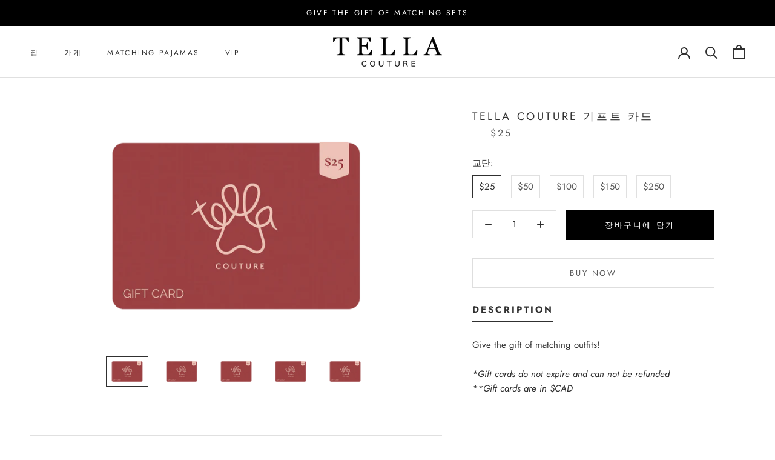

--- FILE ---
content_type: text/html; charset=utf-8
request_url: https://tellacouture.com/ko/products/tella-couture-gift-card
body_size: 68669
content:
<!doctype html>

<html class="no-js" lang="ko">
  
  <head>
	<!-- Added by AVADA SEO Suite -->
	




<meta name="twitter:image" content="http://tellacouture.com/cdn/shop/files/tella-couture-gift-card-tella-couture-1.png?v=1698192446">
    

















	<!-- /Added by AVADA SEO Suite -->



<!-- "snippets/booster-seo.liquid" was not rendered, the associated app was uninstalled -->
    <meta charset="utf-8"> 
    <meta http-equiv="X-UA-Compatible" content="IE=edge,chrome=1">
    <meta name="viewport" content="width=device-width, initial-scale=1.0, height=device-height, minimum-scale=1.0, maximum-scale=1.0">
    <meta name="theme-color" content="">
	<meta name="facebook-domain-verification" content="744m12m7eoqmhleguo5bbagv0gv5em" />
    
<link rel="canonical" href="https://tellacouture.com/ko/products/tella-couture-gift-card"><link rel="shortcut icon" href="//tellacouture.com/cdn/shop/files/TellaLogo-Navy-TransparentBG_copy_96x.png?v=1698197409" type="image/png"><meta property="og:type" content="product">
  <meta property="og:title" content="Tella Couture 기프트 카드"><meta property="og:image" content="http://tellacouture.com/cdn/shop/files/tella-couture-gift-card-tella-couture-1.png?v=1698192446">
    <meta property="og:image:secure_url" content="https://tellacouture.com/cdn/shop/files/tella-couture-gift-card-tella-couture-1.png?v=1698192446">
    <meta property="og:image:width" content="1748">
    <meta property="og:image:height" content="1240"><meta property="product:price:amount" content="25.00">
  <meta property="product:price:currency" content="CAD"><meta property="og:description" content="패션을 선물하세요!"><meta property="og:url" content="https://tellacouture.com/ko/products/tella-couture-gift-card">
<meta property="og:site_name" content="Tella Couture"><meta name="twitter:card" content="summary"><meta name="twitter:title" content="Tella Couture 기프트 카드">
  <meta name="twitter:description" content="Give the gift of matching outfits!
*Gift cards do not expire and can not be refunded**Gift cards are in $CAD">
  <meta name="twitter:image" content="https://tellacouture.com/cdn/shop/files/tella-couture-gift-card-tella-couture-1_600x600_crop_center.png?v=1698192446">
    <style>
  @font-face {
  font-family: Jost;
  font-weight: 400;
  font-style: normal;
  font-display: fallback;
  src: url("//tellacouture.com/cdn/fonts/jost/jost_n4.d47a1b6347ce4a4c9f437608011273009d91f2b7.woff2") format("woff2"),
       url("//tellacouture.com/cdn/fonts/jost/jost_n4.791c46290e672b3f85c3d1c651ef2efa3819eadd.woff") format("woff");
}

  @font-face {
  font-family: Jost;
  font-weight: 400;
  font-style: normal;
  font-display: fallback;
  src: url("//tellacouture.com/cdn/fonts/jost/jost_n4.d47a1b6347ce4a4c9f437608011273009d91f2b7.woff2") format("woff2"),
       url("//tellacouture.com/cdn/fonts/jost/jost_n4.791c46290e672b3f85c3d1c651ef2efa3819eadd.woff") format("woff");
}


  @font-face {
  font-family: Jost;
  font-weight: 700;
  font-style: normal;
  font-display: fallback;
  src: url("//tellacouture.com/cdn/fonts/jost/jost_n7.921dc18c13fa0b0c94c5e2517ffe06139c3615a3.woff2") format("woff2"),
       url("//tellacouture.com/cdn/fonts/jost/jost_n7.cbfc16c98c1e195f46c536e775e4e959c5f2f22b.woff") format("woff");
}

  @font-face {
  font-family: Jost;
  font-weight: 400;
  font-style: italic;
  font-display: fallback;
  src: url("//tellacouture.com/cdn/fonts/jost/jost_i4.b690098389649750ada222b9763d55796c5283a5.woff2") format("woff2"),
       url("//tellacouture.com/cdn/fonts/jost/jost_i4.fd766415a47e50b9e391ae7ec04e2ae25e7e28b0.woff") format("woff");
}

  @font-face {
  font-family: Jost;
  font-weight: 700;
  font-style: italic;
  font-display: fallback;
  src: url("//tellacouture.com/cdn/fonts/jost/jost_i7.d8201b854e41e19d7ed9b1a31fe4fe71deea6d3f.woff2") format("woff2"),
       url("//tellacouture.com/cdn/fonts/jost/jost_i7.eae515c34e26b6c853efddc3fc0c552e0de63757.woff") format("woff");
}


  :root {
    --heading-font-family : Jost, sans-serif;
    --heading-font-weight : 400;
    --heading-font-style  : normal;

    --text-font-family : Jost, sans-serif;
    --text-font-weight : 400;
    --text-font-style  : normal;

    --base-text-font-size   : 15px;
    --default-text-font-size: 14px;--background          : #ffffff;
    --background-rgb      : 255, 255, 255;
    --light-background    : #fbf9fd;
    --light-background-rgb: 251, 249, 253;
    --heading-color       : #303030;
    --text-color          : #303030;
    --text-color-rgb      : 48, 48, 48;
    --text-color-light    : #595959;
    --text-color-light-rgb: 89, 89, 89;
    --link-color          : #000000;
    --link-color-rgb      : 0, 0, 0;
    --border-color        : #e0e0e0;
    --border-color-rgb    : 224, 224, 224;

    --button-background    : #000000;
    --button-background-rgb: 0, 0, 0;
    --button-text-color    : #ffffff;

    --header-background       : #ffffff;
    --header-heading-color    : #303030;
    --header-light-text-color : #595959;
    --header-border-color     : #e0e0e0;

    --footer-background    : #ebebeb;
    --footer-text-color    : #686868;
    --footer-heading-color : #000000;
    --footer-border-color  : #d7d7d7;

    --navigation-background      : #ffffff;
    --navigation-background-rgb  : 255, 255, 255;
    --navigation-text-color      : #303030;
    --navigation-text-color-light: rgba(48, 48, 48, 0.5);
    --navigation-border-color    : rgba(48, 48, 48, 0.25);

    --newsletter-popup-background     : #ffffff;
    --newsletter-popup-text-color     : #303030;
    --newsletter-popup-text-color-rgb : 48, 48, 48;

    --secondary-elements-background       : #ffffff;
    --secondary-elements-background-rgb   : 48, 48, 48;
    --secondary-elements-text-color       : #303030;
    --secondary-elements-text-color-light : rgba(48, 48, 48, 0.5);
    --secondary-elements-border-color     : rgba(48, 48, 48, 0.25);

    --product-sale-price-color    : #fa0b0b;
    --product-sale-price-color-rgb: 250, 11, 11;

    /* Products */

    --horizontal-spacing-four-products-per-row: 40px;
        --horizontal-spacing-two-products-per-row : 40px;

    --vertical-spacing-four-products-per-row: 60px;
        --vertical-spacing-two-products-per-row : 75px;

    /* Animation */
    --drawer-transition-timing: cubic-bezier(0.645, 0.045, 0.355, 1);
    --header-base-height: 80px; /* We set a default for browsers that do not support CSS variables */

    /* Cursors */
    --cursor-zoom-in-svg    : url(//tellacouture.com/cdn/shop/t/41/assets/cursor-zoom-in.svg?v=77359036347153545431692596492);
    --cursor-zoom-in-2x-svg : url(//tellacouture.com/cdn/shop/t/41/assets/cursor-zoom-in-2x.svg?v=120229688507153360081692596492);
  }
</style>

<script>
  // IE11 does not have support for CSS variables, so we have to polyfill them
  if (!(((window || {}).CSS || {}).supports && window.CSS.supports('(--a: 0)'))) {
    const script = document.createElement('script');
    script.type = 'text/javascript';
    script.src = 'https://cdn.jsdelivr.net/npm/css-vars-ponyfill@2';
    script.onload = function() {
      cssVars({});
    };

    document.getElementsByTagName('head')[0].appendChild(script);
  }
</script>

    <script>window.performance && window.performance.mark && window.performance.mark('shopify.content_for_header.start');</script><meta name="google-site-verification" content="Gy2vtCDlXO3QAX4xkosBThWlePlNL0t97Mp3dnJO-1Y">
<meta name="facebook-domain-verification" content="mzf0vh3e458smoenyf3biev9nis28k">
<meta id="shopify-digital-wallet" name="shopify-digital-wallet" content="/49290346659/digital_wallets/dialog">
<meta name="shopify-checkout-api-token" content="928cda41eb68c9a88e36926bcce3d1fb">
<meta id="in-context-paypal-metadata" data-shop-id="49290346659" data-venmo-supported="false" data-environment="production" data-locale="en_US" data-paypal-v4="true" data-currency="CAD">
<link rel="alternate" hreflang="x-default" href="https://tellacouture.com/products/tella-couture-gift-card">
<link rel="alternate" hreflang="en" href="https://tellacouture.com/products/tella-couture-gift-card">
<link rel="alternate" hreflang="es" href="https://tellacouture.com/es/products/tella-couture-gift-card">
<link rel="alternate" hreflang="ko" href="https://tellacouture.com/ko/products/tella-couture-gift-card">
<link rel="alternate" hreflang="pt" href="https://tellacouture.com/pt/products/tella-couture-gift-card">
<link rel="alternate" hreflang="zh-Hans" href="https://tellacouture.com/zh/products/tella-couture-gift-card">
<link rel="alternate" hreflang="fr" href="https://tellacouture.com/fr/products/tella-couture-gift-card">
<link rel="alternate" hreflang="zh-Hans-CA" href="https://tellacouture.com/zh/products/tella-couture-gift-card">
<link rel="alternate" hreflang="zh-Hans-CH" href="https://tellacouture.com/zh/products/tella-couture-gift-card">
<link rel="alternate" hreflang="zh-Hans-FI" href="https://tellacouture.com/zh/products/tella-couture-gift-card">
<link rel="alternate" hreflang="zh-Hans-GB" href="https://tellacouture.com/zh/products/tella-couture-gift-card">
<link rel="alternate" hreflang="zh-Hans-IE" href="https://tellacouture.com/zh/products/tella-couture-gift-card">
<link rel="alternate" hreflang="zh-Hans-NL" href="https://tellacouture.com/zh/products/tella-couture-gift-card">
<link rel="alternate" hreflang="zh-Hans-NO" href="https://tellacouture.com/zh/products/tella-couture-gift-card">
<link rel="alternate" hreflang="zh-Hans-SE" href="https://tellacouture.com/zh/products/tella-couture-gift-card">
<link rel="alternate" hreflang="zh-Hans-US" href="https://tellacouture.com/zh/products/tella-couture-gift-card">
<link rel="alternate" type="application/json+oembed" href="https://tellacouture.com/ko/products/tella-couture-gift-card.oembed">
<script async="async" src="/checkouts/internal/preloads.js?locale=ko-CA"></script>
<link rel="preconnect" href="https://shop.app" crossorigin="anonymous">
<script async="async" src="https://shop.app/checkouts/internal/preloads.js?locale=ko-CA&shop_id=49290346659" crossorigin="anonymous"></script>
<script id="apple-pay-shop-capabilities" type="application/json">{"shopId":49290346659,"countryCode":"CA","currencyCode":"CAD","merchantCapabilities":["supports3DS"],"merchantId":"gid:\/\/shopify\/Shop\/49290346659","merchantName":"Tella Couture","requiredBillingContactFields":["postalAddress","email"],"requiredShippingContactFields":["postalAddress","email"],"shippingType":"shipping","supportedNetworks":["visa","masterCard","amex","discover","interac","jcb"],"total":{"type":"pending","label":"Tella Couture","amount":"1.00"},"shopifyPaymentsEnabled":true,"supportsSubscriptions":true}</script>
<script id="shopify-features" type="application/json">{"accessToken":"928cda41eb68c9a88e36926bcce3d1fb","betas":["rich-media-storefront-analytics"],"domain":"tellacouture.com","predictiveSearch":true,"shopId":49290346659,"locale":"ko"}</script>
<script>var Shopify = Shopify || {};
Shopify.shop = "tella-couture.myshopify.com";
Shopify.locale = "ko";
Shopify.currency = {"active":"CAD","rate":"1.0"};
Shopify.country = "CA";
Shopify.theme = {"name":"Fixing Matching Headings Size -- WPD","id":137032859886,"schema_name":"Prestige","schema_version":"4.9.7","theme_store_id":855,"role":"main"};
Shopify.theme.handle = "null";
Shopify.theme.style = {"id":null,"handle":null};
Shopify.cdnHost = "tellacouture.com/cdn";
Shopify.routes = Shopify.routes || {};
Shopify.routes.root = "/ko/";</script>
<script type="module">!function(o){(o.Shopify=o.Shopify||{}).modules=!0}(window);</script>
<script>!function(o){function n(){var o=[];function n(){o.push(Array.prototype.slice.apply(arguments))}return n.q=o,n}var t=o.Shopify=o.Shopify||{};t.loadFeatures=n(),t.autoloadFeatures=n()}(window);</script>
<script>
  window.ShopifyPay = window.ShopifyPay || {};
  window.ShopifyPay.apiHost = "shop.app\/pay";
  window.ShopifyPay.redirectState = null;
</script>
<script id="shop-js-analytics" type="application/json">{"pageType":"product"}</script>
<script defer="defer" async type="module" src="//tellacouture.com/cdn/shopifycloud/shop-js/modules/v2/client.init-shop-cart-sync_Mm4zF0Eq.ko.esm.js"></script>
<script defer="defer" async type="module" src="//tellacouture.com/cdn/shopifycloud/shop-js/modules/v2/chunk.common_Bg_pqCyw.esm.js"></script>
<script type="module">
  await import("//tellacouture.com/cdn/shopifycloud/shop-js/modules/v2/client.init-shop-cart-sync_Mm4zF0Eq.ko.esm.js");
await import("//tellacouture.com/cdn/shopifycloud/shop-js/modules/v2/chunk.common_Bg_pqCyw.esm.js");

  window.Shopify.SignInWithShop?.initShopCartSync?.({"fedCMEnabled":true,"windoidEnabled":true});

</script>
<script>
  window.Shopify = window.Shopify || {};
  if (!window.Shopify.featureAssets) window.Shopify.featureAssets = {};
  window.Shopify.featureAssets['shop-js'] = {"shop-cart-sync":["modules/v2/client.shop-cart-sync_EAmnNGQV.ko.esm.js","modules/v2/chunk.common_Bg_pqCyw.esm.js"],"init-fed-cm":["modules/v2/client.init-fed-cm_DU2CDq46.ko.esm.js","modules/v2/chunk.common_Bg_pqCyw.esm.js"],"shop-button":["modules/v2/client.shop-button_DFIAfKFx.ko.esm.js","modules/v2/chunk.common_Bg_pqCyw.esm.js"],"shop-cash-offers":["modules/v2/client.shop-cash-offers_C9k8ibUX.ko.esm.js","modules/v2/chunk.common_Bg_pqCyw.esm.js","modules/v2/chunk.modal_B-UH58hG.esm.js"],"init-windoid":["modules/v2/client.init-windoid_NDvuYZKQ.ko.esm.js","modules/v2/chunk.common_Bg_pqCyw.esm.js"],"init-shop-email-lookup-coordinator":["modules/v2/client.init-shop-email-lookup-coordinator_BYxjmYrH.ko.esm.js","modules/v2/chunk.common_Bg_pqCyw.esm.js"],"shop-toast-manager":["modules/v2/client.shop-toast-manager_Di3wzCk1.ko.esm.js","modules/v2/chunk.common_Bg_pqCyw.esm.js"],"shop-login-button":["modules/v2/client.shop-login-button_7nYI5Wdc.ko.esm.js","modules/v2/chunk.common_Bg_pqCyw.esm.js","modules/v2/chunk.modal_B-UH58hG.esm.js"],"avatar":["modules/v2/client.avatar_BTnouDA3.ko.esm.js"],"pay-button":["modules/v2/client.pay-button_Cl6bRTjX.ko.esm.js","modules/v2/chunk.common_Bg_pqCyw.esm.js"],"init-shop-cart-sync":["modules/v2/client.init-shop-cart-sync_Mm4zF0Eq.ko.esm.js","modules/v2/chunk.common_Bg_pqCyw.esm.js"],"init-customer-accounts":["modules/v2/client.init-customer-accounts_DrECwHGF.ko.esm.js","modules/v2/client.shop-login-button_7nYI5Wdc.ko.esm.js","modules/v2/chunk.common_Bg_pqCyw.esm.js","modules/v2/chunk.modal_B-UH58hG.esm.js"],"init-shop-for-new-customer-accounts":["modules/v2/client.init-shop-for-new-customer-accounts_DX3l0WHn.ko.esm.js","modules/v2/client.shop-login-button_7nYI5Wdc.ko.esm.js","modules/v2/chunk.common_Bg_pqCyw.esm.js","modules/v2/chunk.modal_B-UH58hG.esm.js"],"init-customer-accounts-sign-up":["modules/v2/client.init-customer-accounts-sign-up_BM_jHrXT.ko.esm.js","modules/v2/client.shop-login-button_7nYI5Wdc.ko.esm.js","modules/v2/chunk.common_Bg_pqCyw.esm.js","modules/v2/chunk.modal_B-UH58hG.esm.js"],"checkout-modal":["modules/v2/client.checkout-modal_CjSRY_LK.ko.esm.js","modules/v2/chunk.common_Bg_pqCyw.esm.js","modules/v2/chunk.modal_B-UH58hG.esm.js"],"shop-follow-button":["modules/v2/client.shop-follow-button_hd9byyhw.ko.esm.js","modules/v2/chunk.common_Bg_pqCyw.esm.js","modules/v2/chunk.modal_B-UH58hG.esm.js"],"lead-capture":["modules/v2/client.lead-capture_tlmT6F9X.ko.esm.js","modules/v2/chunk.common_Bg_pqCyw.esm.js","modules/v2/chunk.modal_B-UH58hG.esm.js"],"shop-login":["modules/v2/client.shop-login_BSvt94Nl.ko.esm.js","modules/v2/chunk.common_Bg_pqCyw.esm.js","modules/v2/chunk.modal_B-UH58hG.esm.js"],"payment-terms":["modules/v2/client.payment-terms_DM2c5FNA.ko.esm.js","modules/v2/chunk.common_Bg_pqCyw.esm.js","modules/v2/chunk.modal_B-UH58hG.esm.js"]};
</script>
<script>(function() {
  var isLoaded = false;
  function asyncLoad() {
    if (isLoaded) return;
    isLoaded = true;
    var urls = ["https:\/\/tabs.stationmade.com\/registered-scripts\/tabs-by-station.js?shop=tella-couture.myshopify.com","https:\/\/front.optimonk.com\/public\/133048\/shopify\/preload.js?shop=tella-couture.myshopify.com","https:\/\/cdn.shopify.com\/s\/files\/1\/0492\/9034\/6659\/t\/29\/assets\/subscribe-it.js?v=1667247291\u0026shop=tella-couture.myshopify.com","https:\/\/cdn.nfcube.com\/instafeed-47a07bf81378741f6e82c5647f921ee6.js?shop=tella-couture.myshopify.com","https:\/\/cdn-widgetsrepository.yotpo.com\/v1\/loader\/MvsEl9g5oDw6h3HC0rCeorHKnhCu2IM5wYPjsEde?shop=tella-couture.myshopify.com","https:\/\/cdn.hextom.com\/js\/eventpromotionbar.js?shop=tella-couture.myshopify.com"];
    for (var i = 0; i < urls.length; i++) {
      var s = document.createElement('script');
      s.type = 'text/javascript';
      s.async = true;
      s.src = urls[i];
      var x = document.getElementsByTagName('script')[0];
      x.parentNode.insertBefore(s, x);
    }
  };
  if(window.attachEvent) {
    window.attachEvent('onload', asyncLoad);
  } else {
    window.addEventListener('load', asyncLoad, false);
  }
})();</script>
<script id="__st">var __st={"a":49290346659,"offset":-18000,"reqid":"abbac201-5e03-4d81-8737-fa6fc947abcb-1768398614","pageurl":"tellacouture.com\/ko\/products\/tella-couture-gift-card","u":"0bb88ee1c3de","p":"product","rtyp":"product","rid":5711093104803};</script>
<script>window.ShopifyPaypalV4VisibilityTracking = true;</script>
<script id="captcha-bootstrap">!function(){'use strict';const t='contact',e='account',n='new_comment',o=[[t,t],['blogs',n],['comments',n],[t,'customer']],c=[[e,'customer_login'],[e,'guest_login'],[e,'recover_customer_password'],[e,'create_customer']],r=t=>t.map((([t,e])=>`form[action*='/${t}']:not([data-nocaptcha='true']) input[name='form_type'][value='${e}']`)).join(','),a=t=>()=>t?[...document.querySelectorAll(t)].map((t=>t.form)):[];function s(){const t=[...o],e=r(t);return a(e)}const i='password',u='form_key',d=['recaptcha-v3-token','g-recaptcha-response','h-captcha-response',i],f=()=>{try{return window.sessionStorage}catch{return}},m='__shopify_v',_=t=>t.elements[u];function p(t,e,n=!1){try{const o=window.sessionStorage,c=JSON.parse(o.getItem(e)),{data:r}=function(t){const{data:e,action:n}=t;return t[m]||n?{data:e,action:n}:{data:t,action:n}}(c);for(const[e,n]of Object.entries(r))t.elements[e]&&(t.elements[e].value=n);n&&o.removeItem(e)}catch(o){console.error('form repopulation failed',{error:o})}}const l='form_type',E='cptcha';function T(t){t.dataset[E]=!0}const w=window,h=w.document,L='Shopify',v='ce_forms',y='captcha';let A=!1;((t,e)=>{const n=(g='f06e6c50-85a8-45c8-87d0-21a2b65856fe',I='https://cdn.shopify.com/shopifycloud/storefront-forms-hcaptcha/ce_storefront_forms_captcha_hcaptcha.v1.5.2.iife.js',D={infoText:'hCaptcha에 의해 보호됨',privacyText:'개인정보 보호',termsText:'약관'},(t,e,n)=>{const o=w[L][v],c=o.bindForm;if(c)return c(t,g,e,D).then(n);var r;o.q.push([[t,g,e,D],n]),r=I,A||(h.body.append(Object.assign(h.createElement('script'),{id:'captcha-provider',async:!0,src:r})),A=!0)});var g,I,D;w[L]=w[L]||{},w[L][v]=w[L][v]||{},w[L][v].q=[],w[L][y]=w[L][y]||{},w[L][y].protect=function(t,e){n(t,void 0,e),T(t)},Object.freeze(w[L][y]),function(t,e,n,w,h,L){const[v,y,A,g]=function(t,e,n){const i=e?o:[],u=t?c:[],d=[...i,...u],f=r(d),m=r(i),_=r(d.filter((([t,e])=>n.includes(e))));return[a(f),a(m),a(_),s()]}(w,h,L),I=t=>{const e=t.target;return e instanceof HTMLFormElement?e:e&&e.form},D=t=>v().includes(t);t.addEventListener('submit',(t=>{const e=I(t);if(!e)return;const n=D(e)&&!e.dataset.hcaptchaBound&&!e.dataset.recaptchaBound,o=_(e),c=g().includes(e)&&(!o||!o.value);(n||c)&&t.preventDefault(),c&&!n&&(function(t){try{if(!f())return;!function(t){const e=f();if(!e)return;const n=_(t);if(!n)return;const o=n.value;o&&e.removeItem(o)}(t);const e=Array.from(Array(32),(()=>Math.random().toString(36)[2])).join('');!function(t,e){_(t)||t.append(Object.assign(document.createElement('input'),{type:'hidden',name:u})),t.elements[u].value=e}(t,e),function(t,e){const n=f();if(!n)return;const o=[...t.querySelectorAll(`input[type='${i}']`)].map((({name:t})=>t)),c=[...d,...o],r={};for(const[a,s]of new FormData(t).entries())c.includes(a)||(r[a]=s);n.setItem(e,JSON.stringify({[m]:1,action:t.action,data:r}))}(t,e)}catch(e){console.error('failed to persist form',e)}}(e),e.submit())}));const S=(t,e)=>{t&&!t.dataset[E]&&(n(t,e.some((e=>e===t))),T(t))};for(const o of['focusin','change'])t.addEventListener(o,(t=>{const e=I(t);D(e)&&S(e,y())}));const B=e.get('form_key'),M=e.get(l),P=B&&M;t.addEventListener('DOMContentLoaded',(()=>{const t=y();if(P)for(const e of t)e.elements[l].value===M&&p(e,B);[...new Set([...A(),...v().filter((t=>'true'===t.dataset.shopifyCaptcha))])].forEach((e=>S(e,t)))}))}(h,new URLSearchParams(w.location.search),n,t,e,['guest_login'])})(!0,!0)}();</script>
<script integrity="sha256-4kQ18oKyAcykRKYeNunJcIwy7WH5gtpwJnB7kiuLZ1E=" data-source-attribution="shopify.loadfeatures" defer="defer" src="//tellacouture.com/cdn/shopifycloud/storefront/assets/storefront/load_feature-a0a9edcb.js" crossorigin="anonymous"></script>
<script crossorigin="anonymous" defer="defer" src="//tellacouture.com/cdn/shopifycloud/storefront/assets/shopify_pay/storefront-65b4c6d7.js?v=20250812"></script>
<script data-source-attribution="shopify.dynamic_checkout.dynamic.init">var Shopify=Shopify||{};Shopify.PaymentButton=Shopify.PaymentButton||{isStorefrontPortableWallets:!0,init:function(){window.Shopify.PaymentButton.init=function(){};var t=document.createElement("script");t.src="https://tellacouture.com/cdn/shopifycloud/portable-wallets/latest/portable-wallets.ko.js",t.type="module",document.head.appendChild(t)}};
</script>
<script data-source-attribution="shopify.dynamic_checkout.buyer_consent">
  function portableWalletsHideBuyerConsent(e){var t=document.getElementById("shopify-buyer-consent"),n=document.getElementById("shopify-subscription-policy-button");t&&n&&(t.classList.add("hidden"),t.setAttribute("aria-hidden","true"),n.removeEventListener("click",e))}function portableWalletsShowBuyerConsent(e){var t=document.getElementById("shopify-buyer-consent"),n=document.getElementById("shopify-subscription-policy-button");t&&n&&(t.classList.remove("hidden"),t.removeAttribute("aria-hidden"),n.addEventListener("click",e))}window.Shopify?.PaymentButton&&(window.Shopify.PaymentButton.hideBuyerConsent=portableWalletsHideBuyerConsent,window.Shopify.PaymentButton.showBuyerConsent=portableWalletsShowBuyerConsent);
</script>
<script data-source-attribution="shopify.dynamic_checkout.cart.bootstrap">document.addEventListener("DOMContentLoaded",(function(){function t(){return document.querySelector("shopify-accelerated-checkout-cart, shopify-accelerated-checkout")}if(t())Shopify.PaymentButton.init();else{new MutationObserver((function(e,n){t()&&(Shopify.PaymentButton.init(),n.disconnect())})).observe(document.body,{childList:!0,subtree:!0})}}));
</script>
<script id='scb4127' type='text/javascript' async='' src='https://tellacouture.com/cdn/shopifycloud/privacy-banner/storefront-banner.js'></script><link id="shopify-accelerated-checkout-styles" rel="stylesheet" media="screen" href="https://tellacouture.com/cdn/shopifycloud/portable-wallets/latest/accelerated-checkout-backwards-compat.css" crossorigin="anonymous">
<style id="shopify-accelerated-checkout-cart">
        #shopify-buyer-consent {
  margin-top: 1em;
  display: inline-block;
  width: 100%;
}

#shopify-buyer-consent.hidden {
  display: none;
}

#shopify-subscription-policy-button {
  background: none;
  border: none;
  padding: 0;
  text-decoration: underline;
  font-size: inherit;
  cursor: pointer;
}

#shopify-subscription-policy-button::before {
  box-shadow: none;
}

      </style>

<script>window.performance && window.performance.mark && window.performance.mark('shopify.content_for_header.end');</script>

    <link rel="stylesheet" href="//tellacouture.com/cdn/shop/t/41/assets/theme.css?v=52920548398652544811692596492">
    
    <script>
      // This allows to expose several variables to the global scope, to be used in scripts
      window.theme = {
        pageType: "product",
        moneyFormat: "\u003cspan class=money\u003e${{amount}}\u003c\/span\u003e",
        moneyWithCurrencyFormat: "\u003cspan class=money\u003e${{amount}} CAD\u003c\/span\u003e",
        productImageSize: "tall",
        searchMode: "product,article,page",
        showPageTransition: false,
        showElementStaggering: false,
        showImageZooming: true
      };

      window.routes = {
        rootUrl: "\/ko",
        cartUrl: "\/ko\/cart",
        cartAddUrl: "\/ko\/cart\/add",
        cartChangeUrl: "\/ko\/cart\/change",
        searchUrl: "\/ko\/search",
        productRecommendationsUrl: "\/ko\/recommendations\/products"
      };

      window.languages = {
        cartAddNote: "주문 메모 추가",
        cartEditNote: "주문 메모 수정",
        productImageLoadingError: "이 이미지를로드 할 수 없습니다. 페이지를 다시로드하십시오.",
        productFormAddToCart: "장바구니에 담기",
        productFormUnavailable: "없는",
        productFormSoldOut: "매진",
        shippingEstimatorOneResult: "사용 가능한 옵션 1 개 :",
        shippingEstimatorMoreResults: "{{count}} 사용 가능한 옵션 :",
        shippingEstimatorNoResults: "배송을 찾을 수 없습니다."
      };

      window.lazySizesConfig = {
        loadHidden: false,
        hFac: 0.5,
        expFactor: 2,
        ricTimeout: 150,
        lazyClass: 'Image--lazyLoad',
        loadingClass: 'Image--lazyLoading',
        loadedClass: 'Image--lazyLoaded'
      };

      document.documentElement.className = document.documentElement.className.replace('no-js', 'js');
      document.documentElement.style.setProperty('--window-height', window.innerHeight + 'px');

      // We do a quick detection of some features (we could use Modernizr but for so little...)
      (function() {
        document.documentElement.className += ((window.CSS && window.CSS.supports('(position: sticky) or (position: -webkit-sticky)')) ? ' supports-sticky' : ' no-supports-sticky');
        document.documentElement.className += (window.matchMedia('(-moz-touch-enabled: 1), (hover: none)')).matches ? ' no-supports-hover' : ' supports-hover';
      }());
    </script>

    <script src="//tellacouture.com/cdn/shop/t/41/assets/lazysizes.min.js?v=174358363404432586981692596492" async></script><script src="https://polyfill-fastly.net/v3/polyfill.min.js?unknown=polyfill&features=fetch,Element.prototype.closest,Element.prototype.remove,Element.prototype.classList,Array.prototype.includes,Array.prototype.fill,Object.assign,CustomEvent,IntersectionObserver,IntersectionObserverEntry,URL" defer></script>
    <script src="//tellacouture.com/cdn/shop/t/41/assets/libs.min.js?v=26178543184394469741692596492" defer></script>
    <script src="//tellacouture.com/cdn/shop/t/41/assets/theme.js?v=57725657393948559911692596729" defer></script>
    <script src="//tellacouture.com/cdn/shop/t/41/assets/custom.js?v=183944157590872491501692596492" defer></script>

    
    <script>
      (function () {
        window.onpageshow = function() {
          if (window.theme.showPageTransition) {
            var pageTransition = document.querySelector('.PageTransition');

            if (pageTransition) {
              pageTransition.style.visibility = 'visible';
              pageTransition.style.opacity = '0';
            }
          }

          // When the page is loaded from the cache, we have to reload the cart content
          document.documentElement.dispatchEvent(new CustomEvent('cart:refresh', {
            bubbles: true
          }));
        };
      })();
    </script>
    
    
    <!-- Facebook Pixel Code --> 
    <script>
      !function(f,b,e,v,n,t,s)
      {if(f.fbq)return;n=f.fbq=function(){n.callMethod?
      n.callMethod.apply(n,arguments):n.queue.push(arguments)};
      if(!f._fbq)f._fbq=n;n.push=n;n.loaded=!0;n.version='2.0';
      n.queue=[];t=b.createElement(e);t.async=!0;
      t.src=v;s=b.getElementsByTagName(e)[0];
      s.parentNode.insertBefore(t,s)}(window, document,'script',
      'https://connect.facebook.net/en_US/fbevents.js');
      fbq('init', '220437606130296');
      fbq('track', 'PageView');
    </script>
    <noscript><img height="1" width="1" style="display:none"
      src="https://www.facebook.com/tr?id=220437606130296&ev=PageView&noscript=1"
      />
    </noscript>
    <!-- End Facebook Pixel Code -->
    
    <!-- Global site tag (gtag.js) - Google Analytics -->
    <script async src="https://www.googletagmanager.com/gtag/js?id=G-ZNXBBB3F06"></script>
    <script>
      window.dataLayer = window.dataLayer || [];
      function gtag(){dataLayer.push(arguments);}
      gtag('js', new Date());

      gtag('config', 'G-ZNXBBB3F06');
    </script>
    
    <!-- Global site tag (gtag.js) - Google Analytics -->
    <script async src="https://www.googletagmanager.com/gtag/js?id=UA-185278673-1">
    </script>
    <script>
      window.dataLayer = window.dataLayer || [];
      function gtag(){dataLayer.push(arguments);}
      gtag('js', new Date());

      gtag('config', 'UA-185278673-1');
    </script>
    
	<!-- Smartlook -->
    <script type='text/javascript'>
      window.smartlook||(function(d) {
        var o=smartlook=function(){ o.api.push(arguments)},h=d.getElementsByTagName('head')[0];
        var c=d.createElement('script');o.api=new Array();c.async=true;c.type='text/javascript';
        c.charset='utf-8';c.src='https://rec.smartlook.com/recorder.js';h.appendChild(c);
        })(document);
        smartlook('init', 'd17974d4cb7b1c03dc28cfd6969e465f37263f9a');
    </script>

    
  <script type="application/ld+json">
  {
    "@context": "http://schema.org",
    "@type": "Product",
    "offers": [{
          "@type": "Offer",
          "name": "$25",
          "availability":"https://schema.org/InStock",
          "price": 25.0,
          "priceCurrency": "CAD",
          "priceValidUntil": "2026-01-24","sku": "1001GC","url": "/ko/products/tella-couture-gift-card?variant=36367326445731"
        },
{
          "@type": "Offer",
          "name": "$50",
          "availability":"https://schema.org/InStock",
          "price": 50.0,
          "priceCurrency": "CAD",
          "priceValidUntil": "2026-01-24","sku": "1002GC","url": "/ko/products/tella-couture-gift-card?variant=36367326478499"
        },
{
          "@type": "Offer",
          "name": "$100",
          "availability":"https://schema.org/InStock",
          "price": 105.0,
          "priceCurrency": "CAD",
          "priceValidUntil": "2026-01-24","sku": "1003GC","url": "/ko/products/tella-couture-gift-card?variant=36367326511267"
        },
{
          "@type": "Offer",
          "name": "$150",
          "availability":"https://schema.org/InStock",
          "price": 200.0,
          "priceCurrency": "CAD",
          "priceValidUntil": "2026-01-24","sku": "1004GC","url": "/ko/products/tella-couture-gift-card?variant=36367326544035"
        },
{
          "@type": "Offer",
          "name": "$250",
          "availability":"https://schema.org/InStock",
          "price": 250.0,
          "priceCurrency": "CAD",
          "priceValidUntil": "2026-01-24","sku": "1005GC","url": "/ko/products/tella-couture-gift-card?variant=37191495483555"
        }
],
      "gtin13": "Tella Couture",
      "productId": "Tella Couture",
    "brand": {
      "name": "Tella Couture"
    },
    "name": "Tella Couture 기프트 카드",
    "description": "Give the gift of matching outfits!\n*Gift cards do not expire and can not be refunded**Gift cards are in $CAD",
    "category": "Gift Card",
    "url": "/ko/products/tella-couture-gift-card",
    "sku": "1001GC",
    "image": {
      "@type": "ImageObject",
      "url": "https://tellacouture.com/cdn/shop/files/tella-couture-gift-card-tella-couture-1_1024x.png?v=1698192446",
      "image": "https://tellacouture.com/cdn/shop/files/tella-couture-gift-card-tella-couture-1_1024x.png?v=1698192446",
      "name": "tella couture gift card $25",
      "width": "1024",
      "height": "1024"
    }
  }
  </script>



  <script type="application/ld+json">
  {
    "@context": "http://schema.org",
    "@type": "BreadcrumbList",
  "itemListElement": [{
      "@type": "ListItem",
      "position": 1,
      "name": "Translation missing: ko.general.breadcrumb.home",
      "item": "https://tellacouture.com"
    },{
          "@type": "ListItem",
          "position": 2,
          "name": "Tella Couture 기프트 카드",
          "item": "https://tellacouture.com/ko/products/tella-couture-gift-card"
        }]
  }
  </script>

    
  



<script type="text/javascript">
window.dataLayer = window.dataLayer || [];

window.appStart = function(){
  window.productPageHandle = function(){

    var productName = "Tella Couture 기프트 카드";
    var productId = "5711093104803";
    var productPrice = "25.00";
    var productBrand = "Tella Couture";
    var productCollection = "All Items";
    var productType = "Gift Card";
    var productSku = "1001GC";
    var productVariantId = "36367326445731";
    var productVariantTitle = "$25";

    window.dataLayer.push({
      event: "analyzify_productDetail",
      productId: productId,
      productName: productName,
      productPrice: productPrice,
      productBrand: productBrand,
      productCategory: productCollection,
      productType: productType,
      productSku: productSku,
      productVariantId: productVariantId,
      productVariantTitle: productVariantTitle,
      currency: "CAD",
    });
  };

  window.allPageHandle = function(){
    window.dataLayer.push({
      event: "ga4kit_info",
      contentGroup: "product",
      
        userType: "visitor",
      
    });
  };
  allPageHandle();

  
    productPageHandle();
  

}
appStart();
</script>
 
	<!-- Added by AVADA SEO Suite -->
	
	<!-- /Added by AVADA SEO Suite -->
<script>
   window.wpd_domain_url = "https://"+ window.location.host+"/apps/wholesale/api/";

</script>
	<!-- BEGIN app block: shopify://apps/klaviyo-email-marketing-sms/blocks/klaviyo-onsite-embed/2632fe16-c075-4321-a88b-50b567f42507 -->















  <script>
    window.klaviyoReviewsProductDesignMode = false
  </script>







<!-- END app block --><!-- BEGIN app block: shopify://apps/beast-currency-converter/blocks/doubly/267afa86-a419-4d5b-a61b-556038e7294d -->


	<script>
		var DoublyGlobalCurrency, catchXHR = true, bccAppVersion = 1;
       	var DoublyGlobal = {
			theme : 'flags_theme',
			spanClass : 'money',
			cookieName : '_g1700665419',
			ratesUrl :  'https://init.grizzlyapps.com/9e32c84f0db4f7b1eb40c32bdb0bdea9',
			geoUrl : 'https://currency.grizzlyapps.com/83d400c612f9a099fab8f76dcab73a48',
			shopCurrency : 'CAD',
            allowedCurrencies : '["CAD","USD","EUR","GBP","AUD","DZD","BTC","BAM","BWP","BND","BGN","BIF","KHR","CVE","XAF","XOF","XPF","CZK","KYD","CLP","CNY","COP","KMF","CDF","CRC","HRK","CUC","CUP","DKK","DJF","DOP","XCD","EGP","ERN","ETB","FKP","FJD","GMD","GEL","GHS","GIP","XAU","GTQ","GGP","GNF","GYD","HTG","HNL","HKD","HUF","ISK","XDR","INR","IDR","IRR","IQD","IMP","ILS","JMD","JPY","JEP","JOD","KZT","KES","KWD","KGS","LAK","LVL","LBP","LSL","LRD","LYD","LTL","MOP","MKD","MGA","MWK","MYR","MVR","MRO","MUR","MXN","MDL","MNT","MAD","MZN","MMK","NAD","NPR","ANG","TWD","NZD","NIO","NGN","KPW","NOK","OMR","PKR","PAB","PGK","PYG","PEN","PHP","PLN","QAR","RON","RUB","RWF","SHP","WST","STD","SVC","SAR","RSD","SCR","SLL","XAG","SGD","SBD","SOS","ZAR","KRW","LKR","SDG","SRD","SZL","SEK","CHF","SYP","TJS","TZS","THB","TOP","TTD","TND","TMT","TRY","UGX","UAH","AED","UYU","UZS","VUV","VEF","VND","YER","ZMW"]',
			countriesJSON : '{"0c9fbda2f60ec2898217462c14a8ca28":"AFN","77825ffc7ed510e4219e27367f50f427":"ALL","25a2b91d530da6d79800c24bec689d61":"USD","6916af863143143036e271f9117caadc":"DZD","36d215ec8ce6c5a767e678b13f50862b":"USD","fb911160ef95c46fb368ef2eff5570c0":"EUR","b3476dae9aa570b88a30abf70a978252":"AOA","0dcfbae12c14fe30dc542b8206e459bd":"XCD","78da38f7ae93bc36b6bd59ca89a8429e":"AZN","00bad30068c0f10b3b77506da947caa2":"ARS","ae7f19edb7b436fcaf57a36430c3d3b0":"AUD","33d5bb379aebcde4d167f033df2d382e":"EUR","9edd33fbd532c66cacf94af4db21dab7":"BSD","925c1d014fbf174114bb903bf2c7bac5":"BHD","7728cea5bac9cde9907b1085712ed9f2":"BDT","749b2ebf8d945c6cf6c5f048c72aaa2a":"AMD","51a5c332372cd72420a791368eece6f8":"BBD","a19904ce7ba5c44cb4d91748288eefe1":"EUR","35e59d62315172a2d1d54dc0dab770e2":"BMD","90719543ee7853da54814bea0989487b":"BTN","a64e8989e48fe1e7d05d23f4e8e9780c":"BOB","12a516dd73e5e53bd31569e4fcc041e6":"BAM","aedbb109003adaf6af69128c4e83cbe2":"BWP","10cfd19a20aae97470c9fbec788b71d6":"NOK","6b1966f4af75004e954a0de3c7fe7c1b":"BRL","a8958ab7798f4aef591661273c373f08":"BZD","950722fea3174745d7dfa0458b3cf71b":"USD","af5b357afe354e75e320a29e2b045978":"SBD","b53c1f894f02b24dcda710f846b6f0b3":"USD","1eb8a653b84f6acca0219cc54beac35f":"BND","181b4e020d6109051fc88ee13fb045ca":"BGN","3024a0f4e34ca7dc9ee76ebd3c519a83":"MMK","b69c9b470097833122f215cf0fa67382":"BIF","df9ace98f7da2dab53a04a99cf75a3de":"BYN","8d516a5655bcd1dd017b946ca6eed9d6":"KHR","1ea38124b279c2416df6b493978da030":"XAF","132df582bdd725b956df4dfe33711f28":"CAD","7322579988573acf8fd138830bc5e884":"CVE","51bc3879ab2a3f057693cb9ec6e45c94":"KYD","3a3cea975adfe6240593cd1e5388120d":"XAF","7bbd9b6a782e6e1e6a117129051aac32":"LKR","60b136c7758c1178ce48c292d65851e5":"XAF","c3c3ac331bcee531802bc9c1712f5c54":"CLP","92035c0407d62963eda165cda28d6114":"CNY","2bd18f873de9138c69de623ee7f04af9":"TWD","6810126b0ee4236a21f0ac1c4fdb6764":"AUD","bcf6ce5201899723a0a06792c6caeed3":"AUD","5a43428b67ab8a57bfbe1088c4b7f42f":"COP","f2b2534365ee9f71fbed5e2afcdca50a":"KMF","f773a4708bf9adfefd6298f12b062124":"EUR","f8ec5d9332715db4eb25a5347286e599":"XAF","92150c6fdab610675a24978b4cfbf368":"CDF","96b30a27a1720ddf1b08cc915d36acab":"NZD","7a7f88e4952e63bfcd9635168264fe45":"CRC","67a7fa7c3712d0f7a9dc50853047e144":"HRK","93d5e4bf2d22ead33ca93c5214b54463":"CUP","fa68eef805d5b746aadfc57d13dda9a9":"EUR","a8c576d30a24ac83a47745f71143946b":"CZK","2b08e971cdcf7ef71b19dc31bc06b34b":"XOF","05604cf68845e754896337a8f344e8fc":"DKK","6a7b45431588328067bcdea71dff5b2a":"XCD","1454a2d0108781f78149c88fc8f36d7b":"DOP","636307c6fe4c4b5f7f8c5d30fd69bd65":"USD","cbe09632afa1023daf096d3c95eb652e":"SVC","d30229b54be75d9af0c2e367659a444d":"XAF","3a17356976367ffbf3dd2cee9d9ebad1":"ETB","b263a08ae41abd42665413977d57598f":"ERN","1d1ad6b40e3d3a78667c18e8f9bcbd31":"EUR","037e3819826f61b753b5f5522720668b":"DKK","e27ad3455ba99e93fcca2d6002a07a96":"FKP","48bbd3a2d035cbaf0147d48d70177188":"GBP","a028125f469669a7318f1177d01951c7":"FJD","e23547145863c2b35236b8e0aed3a1ca":"EUR","20fffcb7953b3a667d99abc2ab8fa599":"EUR","df165264a8ef4d00ff49622f4bdbba44":"EUR","88754724b0746ba01695521f0b7bd554":"EUR","c0deda8719b6bb588d2affcdda0b55c9":"XPF","4b99e0aa7795a20b86ea71bb517e3c1f":"EUR","f622b9c2c0cbbc0ca896148c9c92d897":"DJF","8497791e5f8c69a8f6b5ac7b40407442":"XAF","5479ec9596d2508d9f10a91e35e624a5":"GEL","599a0c6d00669d5a18a073e813ad25c1":"GMD","2a3d1dea32681c822faadda2c7bedc93":"ILS","244b30c0daca97ac92f8dc4d7196a979":"EUR","7e23e62798f68cfe69f385cfc5d24bc2":"GHS","b6564c7e17cce6b08e8c28e9967777cf":"GIP","34bcc718cc321ae168c1f9fc4675d6db":"AUD","eadfe4ad5bf03256d8945fd987b9af1d":"EUR","ac960308358e08e9e02979c2f73640a1":"DKK","4e4fa68feb9fe6e476e4fc4c2b0c29cd":"XCD","9d94ac33984c098a1990dfab46d247ff":"EUR","092b02a88419e23d1756a310d95fdfd0":"USD","b204130dc52fe1ffb1fbcbd9ed9648db":"GTQ","372cb8311b845822dc0f94eef709b010":"GNF","57e542cde098aeba6a4cde0f240030ed":"GYD","6896dc1edf7162438bd6d2e24e81adc8":"HTG","efed88903dcd2f2f97398926dc5ea002":"AUD","f3c832d9f2faa0f2f2d6d8c73af455ca":"EUR","0de5a270cc68ef2a3a302d34e367752c":"HNL","ed0cea31460c29d419378320b9ba2add":"HKD","3566563af041eb64212d8e65c749fb85":"HUF","079927f1a99088814d8bc6a55445016f":"ISK","6401e1998d7987f15b52a3581165ff73":"INR","3c4dd418d1e359368054a5f1f9c9b049":"IDR","b65512eda9d25418e41fccdf473d5579":"IRR","807dba887c5c6e25089c209e0135b7be":"IQD","5b3d9c4d15449457901391acd80adbb1":"EUR","41e21e8c34d6aa3da5b718cf4231390d":"ILS","0dab797ef2bac38eacc418c9f8e15378":"EUR","8966da5d224a004f4cb84804a5f6c688":"XOF","5afe1f34ddec8ef4efc0d0a870cddd61":"JMD","bd9b17731f33daee1dcc16697cdd0cf2":"JPY","d5e688005a94a3e4757619a99f369013":"KZT","80205369a97c21e5b252abfa282346ed":"JOD","3edf06f0c8964eac1c6726937f7f352b":"KES","299afb61e687060e5e66bee8b29799f5":"KPW","04b22e7a99e35a4e6f6514b57cc97ae9":"KRW","0adfee7e28312e24433bcefe25145bce":"KWD","73b4c50df66f6a1a5798982a4039b0b0":"KGS","34b09239ed51e9a61f19a88ab3f7fcea":"LAK","cae77d8621fa4d86b0b92481880a5317":"LBP","bba28a0a3390f1867d6dbdb765c6a4dc":"LSL","77e8fb6bf8a842fbd6b34be76499ebfa":"EUR","d458e452b82fc3f8b22a793a46b9f98d":"LRD","1ae51d98f27604480f17d8fd97cac38a":"LYD","9165792285868d0cba002e56081bb192":"CHF","b7227de55a8695f5e7efe963c8f37580":"EUR","e1dc245d3be5a40f86acdc91ac12ea63":"EUR","1058307c74890a16402e5c523d45ccc4":"MOP","767899052385440a885d7de938daad01":"MGA","42afcbb9ee739cc47c7d1702eb6ce514":"MWK","275edfb0464d6ef42d4ab83e25f2c61f":"MYR","0920c810738edbd92221dc14a20fd857":"MVR","3d49572a28be2f390a459064d1a6fb86":"XOF","4e0781dfb39bff6f61a172fc36311361":"EUR","49216d21984ad4769256a4bda5b8e468":"EUR","7610e93ea7d4c45f7e396acd695cdabd":"MRO","76cae5901fbe4ffc09d33953adb034b1":"MUR","00837c88b2fca5736a8f9d3dc2b07bc5":"MXN","f363cf2859ce0362565e44f1893875a9":"EUR","1dccd443b3eb8235d5b5d5d6da8382dc":"MNT","6c9a5e308c5817eaef3edb3ecb7ad67c":"MDL","1eb3ae043c810aa530d470446f31feeb":"EUR","223989fc8d5283e598bde9d0073dd319":"XCD","f95322c1726fb8beb6a49e69f406062e":"MAD","ac1cd746ee4b708a441ff9e4fb36ac4c":"MZN","738079a8cc1ec3c3e2129b1e243fc759":"OMR","dfbe6bca2b81e38c0a9c080424b1d059":"NAD","c768fd9e960be7a96a15f3fe01180b75":"AUD","611b83f00e115fa1bd82798e0880237c":"NPR","ae260c648e19c69d011aaf48cf5f66ef":"EUR","27e53f66add17b02c21300e3e431c533":"ANG","718605db25ac86e0a81169c100c42433":"AWG","42df8577e98085941b5516769691614d":"ANG","ea5260e4f756a54ed674938e72b8468b":"USD","5825c0e889637e79beca81650c4c1ac3":"XPF","95f82d217678c6bcb292b8fc7682234f":"VUV","5b1e176938f4fc1e6522b9f9151d42d6":"NZD","4ec181c3cff3032f67d94739e0e8737d":"NIO","b3301ed2070ec7aceb5be3b5dcc07ad9":"XOF","cb1d6534badc367e8dd9d40ded713069":"NGN","0511d3f5aac43354944b18475222f917":"NZD","cc055af6be2b737d4707a96a552198ee":"AUD","3e08b5ba3280cdc6e122982b8d112784":"NOK","cac21d3c62a7eb45ee19b3ce11a5fbdf":"USD","8de2e7ca50fc23e4bd3bdad52af3037a":"USD","8ada16d7e26335f17caa2acb955e4c63":"USD","c2f8a60ae14932219e028d614e527959":"USD","e79c4eeea8288d0e262d1d406a7e66f8":"USD","58c5e67c7a17d3741c98f44625f55756":"PKR","e02107346a74b3d630cc6b3711a88536":"PAB","41a47e227563d31fdc856d695d3d1844":"PGK","6ed7fa60539658265859ef7d48f07785":"PYG","90d2c82a2026996f3108f8b150828939":"PEN","e0ee9955cb9435aa9069cb193c54ef08":"PHP","d5bb7b09f2c1d285f61754cdeb4fdd0a":"NZD","e47a66a04fc75e67aa65a0130d88c289":"PLN","fa5ec300d94ca4e8726f3324a7221e15":"EUR","da7dc0acf54f11a299598d5c1abc5961":"XOF","a846d0e7d02f0ec40f36262361c8dd18":"USD","bd68e4c39ab0b7db62f065768d28c62b":"USD","a16006c8c29e90446f0fde04b6e3e88f":"QAR","37e4065a1f7e35bfaef4bbf802897a2a":"EUR","1ccbbd574db7fd92d40a94c7f6725c49":"RON","de553067944fe9a58a174f50fef9f3d1":"RUB","5735bd62d4dc46c38a264768624c5330":"RWF","befcbbe1fc95eec06ccf45a9883d7577":"EUR","9b39639bd0ff46e7623c70ceef74ea51":"SHP","94244557185f84c304bb2373b3534fbc":"XCD","eef4bec625bc2eee7b9c43287bc6e0a9":"XCD","8589dd64d0c84007198df76e131cfc13":"XCD","390af7034abbeab1dea79b0a08e08eb0":"EUR","2bd9b35fa78df0a08155979123b82a6c":"EUR","c845f4e559f39bdfbad73b4ce8ee47bf":"XCD","87336adbbb2d9cf8aa8c3432a8b6925d":"EUR","ae6edefdd8d61735e296170da3e4ec21":"STD","717b8accc93f982d5200c72fc0bd6a2a":"SAR","707862748b5f9e173d8540eed312ed59":"XOF","3f7d04eb7ec8fd8019d5e92429ef11ea":"RSD","27143b90c8dcf38ec194a972b93872f5":"SCR","7ceef5912e0f9e67185881af9935da48":"SLL","7f882944ca9cab2763fbdaa377061464":"SGD","54e8c9819bcbc5b574fb44d54d25aa5a":"EUR","0adb4d2468afd4dbd61c49f7fd36d88b":"VND","924f2e3fa5749228c3c6e8ead75f30b1":"EUR","814976873ee98a5cde52aa91f8e57f42":"SOS","c1834a641b269e2d0a9403dd32baae92":"ZAR","9338d6e26cefddb2528d5b68a06d2717":"USD","1d945ab7aaaf4f9e4d9fd09ea7a949d6":"EUR","23b6672991ae7b379d36b7db29c38ac4":"SDG","a22d9decc47998b44a36a7484c37314e":"SDG","180727061ac3e6a234cf945cb8f119e3":"MAD","3028a629c4affcfdd5b29cc13d065120":"SRD","9a4a9bf6dc7ece97b8625b3f55acb3a2":"NOK","4e42c6cbde70d01c30fa7e227c5a6626":"SZL","25c82ed78d863c8047281fcfd229298a":"SEK","c12b0a6679d4199308210e66eca31c90":"CHF","458da6c10e2b4f09c726a02f06cc15ba":"SYP","c3c261b4d5c775fd0a8a4d58884eabc4":"TJS","237c77ef06d9f28471af18777229408b":"THB","5203b04ab35c5bce320c1ee96cd4e129":"XOF","e9374cb9412edd8f085935f54f91385a":"NZD","4e5207658c6cd6ddb48befc6c4f08682":"TOP","0a9590217a134adfc2371a7e7017b451":"TTD","1a88d8af6e9c7b3aa67835874f0e8769":"AED","596b519ddd104be1202b1680edd788ea":"TND","938f6a602f47ab11611eac75b7d96342":"TRY","4ae4f25295d016c86688f39f21ec4566":"TMT","ebee30ce4ec75b66d21f48b0924328f7":"USD","a7f615f9447cc59bfca778079a3814a3":"AUD","85bdaabd2818943bbc1b467e300a332e":"UGX","8c57fb99483a3e0c56a73bac38519d9a":"UAH","66d327f218b4073155d0b046381ff675":"MKD","4ea695c1a795ba52c92b9f0110aa7b2d":"EGP","9b8c63a775d413d2dd8b68fd572882b4":"GBP","3d44a52383e9ab002dbd337a751479a3":"GBP","cd079ceee5c703f20b34577fb9b368ab":"JEP","3c9ff57d6d41927b2c97b51af715b6ad":"GBP","7a042d8291ccfb63b31c0617e7a1baa1":"TZS","a7ce3de3b5af9a66c927e463f0230223":"USD","7b4a54aada8152200148585aadbce60e":"USD","76bbb5b1aa821625238326d161269297":"XOF","46f7033bc00aeb7b684f462ffb338f74":"UYU","d7e82bf061f52352d475f1affe3639db":"UZS","cfebc08fb2c603c307ec34e3ba26b0cf":"VEF","e7a84add1a61f63eb41939981e823bf1":"XPF","88207eabcca4cd20581678e66f05a864":"WST","ab1ac5bf7c0d655900deaee5707ff90c":"YER","745b69ef9b6a4cffad40699f6bbd6d45":"ZMW","88e80faafe1bfca1109be2d97aa40c54":"EUR"}',
			currencyMessage : 'All orders are processed in CAD. While the content of your cart is currently displayed in <span class="selected-currency"></span>, you will checkout using CAD at the most current exchange rate.',
            currencyFormat : 'money_with_currency_format',
			euroFormat : 'amount',
            removeDecimals : 1,
            roundDecimals : 0,
            roundTo : '99',
            autoSwitch : 1,
			showPriceOnHover : 0,
            showCurrencyMessage : false,
			hideConverter : '',
			forceJqueryLoad : false,
			beeketing : true,
			themeScript : '',
			customerScriptBefore : '',
			customerScriptAfter : '',
			debug: false
		};

		<!-- inline script: fixes + various plugin js functions -->
		DoublyGlobal.themeScript = "if(DoublyGlobal.debug) debugger;jQueryGrizzly('body>.doubly-wrapper, .doubly-message').remove(); jQueryGrizzly('#section-header .Header__Icon[href=\"\/cart\"]').after('<div class=\"doubly-wrapper\"><\/div>'); function addDoublyMessage() { if (jQueryGrizzly('form.Cart.Drawer__Content .doubly-message').length==0) { jQueryGrizzly('form.Cart.Drawer__Content .Drawer__Footer button.Cart__Checkout.Button').first().before('<div class=\"doubly-message\"><\/div>'); } if (jQueryGrizzly('form.Cart .doubly-message').length==0) { jQueryGrizzly('form.Cart>.Cart__ItemList').after('<div class=\"doubly-message\"><\/div>'); } } addDoublyMessage(); function afterCurrencySwitcherInit() { jQueryGrizzly('.doubly-wrapper .doubly-nice-select').addClass('slim'); } var doublyHeaderColor = jQueryGrizzly('.Header__Icon[href=\"\/cart\"]').css('color'); if (typeof doublyHeaderColor == 'undefined') { doublyHeaderColor = '.doubly-wrapper .doubly-nice-select .current { color:#303030 !important; } .doubly-wrapper .doubly-nice-select:after { border-color:#303030!important; }'; } jQueryGrizzly('head').append('<style> .doubly-wrapper .doubly-nice-select .current { color:'+doublyHeaderColor+' !important; } .doubly-wrapper .doubly-nice-select::after { border-color:'+doublyHeaderColor+' !important; } .doubly-wrapper { float:none; display:inline-block; } @media screen and (min-width:641px) and (max-width:1139px) { .doubly-wrapper { margin-bottom:-2px; } } @media screen and (min-width:641px) { .doubly-wrapper { margin-left:25px; min-width:86px; } } @media screen and (max-width:640px) { .doubly-wrapper { margin:0 -15px -2px 10px; } .Header__Wrapper>.Header__FlexItem:last-child { margin-left:-20px; } } @media screen and (max-width:640px) and (min-width:361px) { .doubly-wrapper { min-width:86px; } } @media screen and (max-width:360px) { .doubly-wrapper { min-width:50px; } .doubly-wrapper .doubly-nice-select.slim .current .flags { display:none; } } <\/style>'); function quantityConversion() { jQueryGrizzly('.CartItem__Actions>.CartItem__Remove, .CartItem__QuantitySelector .QuantitySelector>a, .CartItem__QuantitySelector .QuantitySelector>input').unbind('click.changeCurrency touchend.changeCurrency'); jQueryGrizzly('.CartItem__Actions>.CartItem__Remove, .CartItem__QuantitySelector .QuantitySelector>a, .CartItem__QuantitySelector .QuantitySelector>input').bind('click.changeCurrency touchend.changeCurrency' , function() { setTimeout(function(){ DoublyCurrency.convertAll(jQueryGrizzly('[name=doubly-currencies]').val()); initExtraFeatures(); quantityConversion(); },500); setTimeout(function(){ addDoublyMessage(); DoublyCurrency.convertAll(jQueryGrizzly('[name=doubly-currencies]').val()); initExtraFeatures(); quantityConversion(); },1000); setTimeout(function(){ addDoublyMessage(); DoublyCurrency.convertAll(jQueryGrizzly('[name=doubly-currencies]').val()); initExtraFeatures(); quantityConversion(); },1500); setTimeout(function(){ addDoublyMessage(); DoublyCurrency.convertAll(jQueryGrizzly('[name=doubly-currencies]').val()); initExtraFeatures(); quantityConversion(); },3000); }); } function setBuyButtonBindings() { jQueryGrizzly('.ProductForm button.ProductForm__AddToCart, #section-header .Header__Icon[href=\"\/cart\"], #section-header .Heading[href=\"\/cart\"]').unbind('click.changeCurrency touchend.changeCurrency'); jQueryGrizzly('.ProductForm button.ProductForm__AddToCart, #section-header .Header__Icon[href=\"\/cart\"], #section-header .Heading[href=\"\/cart\"]').bind('click.changeCurrency touchend.changeCurrency', function() { setTimeout(function(){ addDoublyMessage(); DoublyCurrency.convertAll(jQueryGrizzly('[name=doubly-currencies]').val()); initExtraFeatures(); quantityConversion(); },1000); setTimeout(function(){ addDoublyMessage(); DoublyCurrency.convertAll(jQueryGrizzly('[name=doubly-currencies]').val()); initExtraFeatures(); quantityConversion(); },1500); setTimeout(function(){ addDoublyMessage(); DoublyCurrency.convertAll(jQueryGrizzly('[name=doubly-currencies]').val()); initExtraFeatures(); quantityConversion(); },2000); setTimeout(function(){ addDoublyMessage(); DoublyCurrency.convertAll(jQueryGrizzly('[name=doubly-currencies]').val()); initExtraFeatures(); quantityConversion(); },2500); }); quantityConversion(); } setTimeout(function(){ setBuyButtonBindings(); jQueryGrizzly('.OptionSelector .Popover__Content .Popover__ValueList .Popover__Value').unbind('click.changeCurrency touchened.changeCurrency'); jQueryGrizzly('.OptionSelector .Popover__Content .Popover__ValueList .Popover__Value').bind('click.changeCurrency touchened.changeCurrency', function() { setTimeout(function(){ setBuyButtonBindings(); },1000); }); },1000); setTimeout(function(){ setBuyButtonBindings(); jQueryGrizzly('.OptionSelector .Popover__Content .Popover__ValueList .Popover__Value').unbind('click.changeCurrency touchened.changeCurrency'); jQueryGrizzly('.OptionSelector .Popover__Content .Popover__ValueList .Popover__Value').bind('click.changeCurrency touchened.changeCurrency', function() { setTimeout(function(){ setBuyButtonBindings(); },1000); }); },2500); function addBindings() { jQueryGrizzly('.Popover__Content .Popover__ValueList button.Popover__Value').unbind('click.changeCurrency touchend.changeCurrency'); jQueryGrizzly('.Popover__Content .Popover__ValueList button.Popover__Value').bind('click.changeCurrency touchend.changeCurrency',function() { setTimeout(function() { DoublyCurrency.convertAll(jQueryGrizzly('[name=doubly-currencies]').val()); initExtraFeatures(); setBuyButtonBindings(); },100); setTimeout(function() { DoublyCurrency.convertAll(jQueryGrizzly('[name=doubly-currencies]').val()); initExtraFeatures(); setBuyButtonBindings(); },200); }); jQueryGrizzly('.Product__OffScreen .VariantSelector__Info button.VariantSelector__Button').unbind('click.changeCurrency touchend.changeCurrency'); jQueryGrizzly('.Product__OffScreen .VariantSelector__Info button.VariantSelector__Button').bind('click.changeCurrency touchend.changeCurrency',function() { setTimeout(function() { DoublyCurrency.convertAll(jQueryGrizzly('[name=doubly-currencies]').val()); initExtraFeatures(); setBuyButtonBindings(); },200); }); jQueryGrizzly('.Product__OffScreen .VariantSelector__Carousel .VariantSelector__Item').unbind('click.changeCurrency touchend.changeCurrency'); jQueryGrizzly('.Product__OffScreen .VariantSelector__Carousel .VariantSelector__Item').bind('click.changeCurrency touchend.changeCurrency',function() { setTimeout(function() { DoublyCurrency.convertAll(jQueryGrizzly('[name=doubly-currencies]').val()); initExtraFeatures(); setBuyButtonBindings(); },200); }); jQueryGrizzly('.Product .VariantSelector button.VariantSelector__Button').unbind('click.changeCurrency touchend.changeCurrency'); jQueryGrizzly('.Product .VariantSelector button.VariantSelector__Button').bind('click.changeCurrency touchend.changeCurrency', function() { setTimeout(function() { DoublyCurrency.convertAll(jQueryGrizzly('[name=doubly-currencies]').val()); initExtraFeatures(); setBuyButtonBindings(); },200); }); } function addExtraBindings() { jQueryGrizzly('.ProductForm__Variants button.ProductForm__Item').unbind('click.changeCurrency touchend.changeCurrency'); jQueryGrizzly('.ProductForm__Variants button.ProductForm__Item').bind('click.changeCurrency touchend.changeCurrency',function() { setTimeout(function() { DoublyCurrency.convertAll(jQueryGrizzly('[name=doubly-currencies]').val()); initExtraFeatures(); addBindings(); },50); setTimeout(function() { DoublyCurrency.convertAll(jQueryGrizzly('[name=doubly-currencies]').val()); initExtraFeatures(); addBindings(); },100); }); jQueryGrizzly('.ProductForm__Variants .ProductForm__Option ul>.HorizontalList__Item').unbind('click.changeCurrency touchend.changeCurrency'); jQueryGrizzly('.ProductForm__Variants .ProductForm__Option ul>.HorizontalList__Item').bind('click.changeCurrency touchend.changeCurrency', function() { DoublyCurrency.convertAll(jQueryGrizzly('[name=doubly-currencies]').val()); initExtraFeatures(); setTimeout(function(){ DoublyCurrency.convertAll(jQueryGrizzly('[name=doubly-currencies]').val()); initExtraFeatures(); setBuyButtonBindings(); },10); }); jQueryGrizzly('.ProductItem .ProductItem__ColorSwatchItem>label').unbind('click.changeCurrency touchend.changeCurrency'); jQueryGrizzly('.ProductItem .ProductItem__ColorSwatchItem>label').bind('click.changeCurrency touchend.changeCurrency', function() { DoublyCurrency.convertAll(jQueryGrizzly('[name=doubly-currencies]').val()); initExtraFeatures(); setTimeout(function(){ DoublyCurrency.convertAll(jQueryGrizzly('[name=doubly-currencies]').val()); initExtraFeatures(); },10); setTimeout(function(){ DoublyCurrency.convertAll(jQueryGrizzly('[name=doubly-currencies]').val()); initExtraFeatures(); },50); setTimeout(function(){ DoublyCurrency.convertAll(jQueryGrizzly('[name=doubly-currencies]').val()); initExtraFeatures(); },100); }); jQueryGrizzly('#Search .Search__Form input.Search__Input').unbind('keydown.changeCurrency'); jQueryGrizzly('#Search .Search__Form input.Search__Input').bind('keydown.changeCurrency', function() { setTimeout(function(){ DoublyCurrency.convertAll(jQueryGrizzly('[name=doubly-currencies]').val()); initExtraFeatures(); },1000); setTimeout(function(){ DoublyCurrency.convertAll(jQueryGrizzly('[name=doubly-currencies]').val()); initExtraFeatures(); },2000); setTimeout(function(){ DoublyCurrency.convertAll(jQueryGrizzly('[name=doubly-currencies]').val()); initExtraFeatures(); },3000); }); } addExtraBindings(); setTimeout(function(){ addExtraBindings(); },500); setTimeout(function(){ addExtraBindings(); },1000); if(window.location.href.indexOf('\/cart') !== -1) { var convertIterations = 0; var convertInterval = setInterval(function(){ convertIterations++; addDoublyMessage(); DoublyCurrency.convertAll(jQueryGrizzly('[name=doubly-currencies]').val()); initExtraFeatures(); if(convertIterations >= 10) { clearInterval(convertInterval); } },250); } if(window.location.href.indexOf('\/checkouts') != -1 || window.location.href.indexOf('\/password') != -1 || window.location.href.indexOf('\/orders') != -1) { jQueryGrizzly('head').append('<style> .doubly-float, .doubly-wrapper { display:none !important; } <\/style>'); }";
                    DoublyGlobal.initNiceSelect = function(){
                        !function(e) {
                            e.fn.niceSelect = function() {
                                this.each(function() {
                                    var s = e(this);
                                    var t = s.next()
                                    , n = s.find('option')
                                    , a = s.find('option:selected');
                                    t.find('.current').html('<span class="flags flags-' + a.data('country') + '"></span> &nbsp;' + a.data('display') || a.text());
                                }),
                                e(document).off('.nice_select'),
                                e(document).on('click.nice_select', '.doubly-nice-select.doubly-nice-select', function(s) {
                                    var t = e(this);
                                    e('.doubly-nice-select').not(t).removeClass('open'),
                                    t.toggleClass('open'),
                                    t.hasClass('open') ? (t.find('.option'),
                                    t.find('.focus').removeClass('focus'),
                                    t.find('.selected').addClass('focus')) : t.focus()
                                }),
                                e(document).on('click.nice_select', function(s) {
                                    0 === e(s.target).closest('.doubly-nice-select').length && e('.doubly-nice-select').removeClass('open').find('.option')
                                }),
                                e(document).on('click.nice_select', '.doubly-nice-select .option', function(s) {
                                    var t = e(this);
                                    e('.doubly-nice-select').each(function() {
                                        var s = e(this).find('.option[data-value="' + t.data('value') + '"]')
                                        , n = s.closest('.doubly-nice-select');
                                        n.find('.selected').removeClass('selected'),
                                        s.addClass('selected');
                                        var a = '<span class="flags flags-' + s.data('country') + '"></span> &nbsp;' + s.data('display') || s.text();
                                        n.find('.current').html(a),
                                        n.prev('select').val(s.data('value')).trigger('change')
                                    })
                                }),
                                e(document).on('keydown.nice_select', '.doubly-nice-select', function(s) {
                                    var t = e(this)
                                    , n = e(t.find('.focus') || t.find('.list .option.selected'));
                                    if (32 == s.keyCode || 13 == s.keyCode)
                                        return t.hasClass('open') ? n.trigger('click') : t.trigger('click'),
                                        !1;
                                    if (40 == s.keyCode)
                                        return t.hasClass('open') ? n.next().length > 0 && (t.find('.focus').removeClass('focus'),
                                        n.next().addClass('focus')) : t.trigger('click'),
                                        !1;
                                    if (38 == s.keyCode)
                                        return t.hasClass('open') ? n.prev().length > 0 && (t.find('.focus').removeClass('focus'),
                                        n.prev().addClass('focus')) : t.trigger('click'),
                                        !1;
                                    if (27 == s.keyCode)
                                        t.hasClass('open') && t.trigger('click');
                                    else if (9 == s.keyCode && t.hasClass('open'))
                                        return !1
                                })
                            }
                        }(jQueryGrizzly);
                    };
                DoublyGlobal.addSelect = function(){
                    /* add select in select wrapper or body */  
                    if (jQueryGrizzly('.doubly-wrapper').length>0) { 
                        var doublyWrapper = '.doubly-wrapper';
                    } else if (jQueryGrizzly('.doubly-float').length==0) {
                        var doublyWrapper = '.doubly-float';
                        jQueryGrizzly('body').append('<div class="doubly-float"></div>');
                    }
                    document.querySelectorAll(doublyWrapper).forEach(function(el) {
                        el.insertAdjacentHTML('afterbegin', '<select class="currency-switcher right" name="doubly-currencies"><option value="CAD" data-country="Canada" data-currency-symbol="&#36;" data-display="CAD">Canadian Dollar</option><option value="USD" data-country="United-States" data-currency-symbol="&#36;" data-display="USD">US Dollar</option><option value="EUR" data-country="European-Union" data-currency-symbol="&#8364;" data-display="EUR">Euro</option><option value="GBP" data-country="United-Kingdom" data-currency-symbol="&#163;" data-display="GBP">British Pound Sterling</option><option value="AUD" data-country="Australia" data-currency-symbol="&#36;" data-display="AUD">Australian Dollar</option><option value="DZD" data-country="Algeria" data-currency-symbol="&#1583;&#1580;" data-display="DZD">Algerian Dinar</option><option value="BTC" data-country="Bitcoin" data-currency-symbol="BTC" data-display="BTC">Bitcoin</option><option value="BAM" data-country="Bosnia-and-Herzegovina" data-currency-symbol="&#75;&#77;" data-display="BAM">Bosnia-Herzegovina Convertible Mark</option><option value="BWP" data-country="Botswana" data-currency-symbol="&#80;" data-display="BWP">Botswanan Pula</option><option value="BND" data-country="Brunei" data-currency-symbol="&#36;" data-display="BND">Brunei Dollar</option><option value="BGN" data-country="Bulgaria" data-currency-symbol="&#1083;&#1074;" data-display="BGN">Bulgarian Lev</option><option value="BIF" data-country="Burundi" data-currency-symbol="&#70;&#66;&#117;" data-display="BIF">Burundian Franc</option><option value="KHR" data-country="Cambodia" data-currency-symbol="&#6107;" data-display="KHR">Cambodian Riel</option><option value="CVE" data-country="Cape-Verde" data-currency-symbol="&#36;" data-display="CVE">Cape Verdean Escudo</option><option value="XAF" data-country="Gabon" data-currency-symbol="&#70;&#67;&#70;&#65;" data-display="XAF">Central African CFA Franc</option><option value="XOF" data-country="Burkina-Faso" data-currency-symbol="" data-display="XOF">CFA Franc BCEAO</option><option value="XPF" data-country="Wallis-and-Futuna" data-currency-symbol="&#70;" data-display="XPF">CFP Franc</option><option value="CZK" data-country="Czech-Republic" data-currency-symbol="&#75;&#269;" data-display="CZK">Czech Republic Koruna</option><option value="KYD" data-country="Cayman-Islands" data-currency-symbol="&#36;" data-display="KYD">Cayman Islands Dollar</option><option value="CLP" data-country="Chile" data-currency-symbol="&#36;" data-display="CLP">Chilean Peso</option><option value="CNY" data-country="China" data-currency-symbol="&#165;" data-display="CNY">Chinese Yuan</option><option value="COP" data-country="Colombia" data-currency-symbol="&#36;" data-display="COP">Colombian Peso</option><option value="KMF" data-country="Comoros" data-currency-symbol="&#67;&#70;" data-display="KMF">Comorian Franc</option><option value="CDF" data-country="Congo-Democratic" data-currency-symbol="&#70;&#67;" data-display="CDF">Congolese Franc</option><option value="CRC" data-country="Costa-Rica" data-currency-symbol="&#8353;" data-display="CRC">Costa Rican Colon</option><option value="HRK" data-country="Croatia" data-currency-symbol="&#107;&#110;" data-display="HRK">Croatian Kuna</option><option value="CUC" data-country="Cuba" data-currency-symbol="CUC" data-display="CUC">Cuban Convertible Peso</option><option value="CUP" data-country="Cuba" data-currency-symbol="" data-display="CUP">Cuban Peso</option><option value="DKK" data-country="Denmark" data-currency-symbol="&#107;&#114;" data-display="DKK">Danish Krone</option><option value="DJF" data-country="Djibouti" data-currency-symbol="&#70;&#100;&#106;" data-display="DJF">Djiboutian Franc</option><option value="DOP" data-country="Dominican-Republic" data-currency-symbol="&#82;&#68;&#36;" data-display="DOP">Dominican Peso</option><option value="XCD" data-country="Saint-Vincent-and-the-Grenadines" data-currency-symbol="&#36;" data-display="XCD">East Caribbean Dollar</option><option value="EGP" data-country="Egypt" data-currency-symbol="&#163;" data-display="EGP">Egyptian Pound</option><option value="ERN" data-country="Eritrea" data-currency-symbol="ERN" data-display="ERN">Eritrean Nakfa</option><option value="ETB" data-country="Ethiopia" data-currency-symbol="&#66;&#114;" data-display="ETB">Ethiopian Birr</option><option value="FKP" data-country="Falkland-Islands" data-currency-symbol="&#163;" data-display="FKP">Falkland Islands Pound</option><option value="FJD" data-country="Fiji" data-currency-symbol="&#36;" data-display="FJD">Fijian Dollar</option><option value="GMD" data-country="Gambia" data-currency-symbol="&#68;" data-display="GMD">Gambian Dalasi</option><option value="GEL" data-country="Georgia" data-currency-symbol="&#4314;" data-display="GEL">Georgian Lari</option><option value="GHS" data-country="Ghana" data-currency-symbol="&#162;" data-display="GHS">Ghanaian Cedi</option><option value="GIP" data-country="Gibraltar" data-currency-symbol="&#163;" data-display="GIP">Gibraltar Pound</option><option value="XAU" data-country="XAU" data-currency-symbol="XAU" data-display="XAU">Gold Ounce</option><option value="GTQ" data-country="Guatemala" data-currency-symbol="&#81;" data-display="GTQ">Guatemalan Quetzal</option><option value="GGP" data-country="Guernsey" data-currency-symbol="GGP" data-display="GGP">Guernsey Pound</option><option value="GNF" data-country="Guinea" data-currency-symbol="&#70;&#71;" data-display="GNF">Guinean Franc</option><option value="GYD" data-country="Guyana" data-currency-symbol="&#36;" data-display="GYD">Guyanaese Dollar</option><option value="HTG" data-country="Haiti" data-currency-symbol="&#71;" data-display="HTG">Haitian Gourde</option><option value="HNL" data-country="Honduras" data-currency-symbol="&#76;" data-display="HNL">Honduran Lempira</option><option value="HKD" data-country="Hong-Kong" data-currency-symbol="&#36;" data-display="HKD">Hong Kong Dollar</option><option value="HUF" data-country="Hungary" data-currency-symbol="&#70;&#116;" data-display="HUF">Hungarian Forint</option><option value="ISK" data-country="Iceland" data-currency-symbol="&#107;&#114;" data-display="ISK">Icelandic Krona</option><option value="XDR" data-country="IMF" data-currency-symbol="" data-display="XDR">IMF Special Drawing Rights</option><option value="INR" data-country="India" data-currency-symbol="&#8377;" data-display="INR">Indian Rupee</option><option value="IDR" data-country="Indonesia" data-currency-symbol="&#82;&#112;" data-display="IDR">Indonesian Rupiah</option><option value="IRR" data-country="Iran" data-currency-symbol="&#65020;" data-display="IRR">Iranian Rial</option><option value="IQD" data-country="Iraq" data-currency-symbol="&#1593;.&#1583;" data-display="IQD">Iraqi Dinar</option><option value="IMP" data-country="Isle-of-Man" data-currency-symbol="IMP" data-display="IMP">Isle of Man Pound</option><option value="ILS" data-country="Israel" data-currency-symbol="&#8362;" data-display="ILS">Israeli New Shekel</option><option value="JMD" data-country="Jamaica" data-currency-symbol="&#74;&#36;" data-display="JMD">Jamaican Dollar</option><option value="JPY" data-country="Japan" data-currency-symbol="&#165;" data-display="JPY">Japanese Yen</option><option value="JEP" data-country="Jersey" data-currency-symbol="&#163;" data-display="JEP">Jersey Pound</option><option value="JOD" data-country="Jordan" data-currency-symbol="&#74;&#68;" data-display="JOD">Jordanian Dinar</option><option value="KZT" data-country="Kazakhstan" data-currency-symbol="&#1083;&#1074;" data-display="KZT">Kazakhstani Tenge</option><option value="KES" data-country="Kenya" data-currency-symbol="&#75;&#83;&#104;" data-display="KES">Kenyan Shilling</option><option value="KWD" data-country="Kuwait" data-currency-symbol="&#1583;.&#1603;" data-display="KWD">Kuwaiti Dinar</option><option value="KGS" data-country="Kyrgyzstan" data-currency-symbol="&#1083;&#1074;" data-display="KGS">Kyrgystani Som</option><option value="LAK" data-country="Laos" data-currency-symbol="&#8365;" data-display="LAK">Laotian Kip</option><option value="LVL" data-country="Latvia" data-currency-symbol="&#76;&#115;" data-display="LVL">Latvian Lats</option><option value="LBP" data-country="Lebanon" data-currency-symbol="&#163;" data-display="LBP">Lebanese Pound</option><option value="LSL" data-country="Lesotho" data-currency-symbol="&#76;" data-display="LSL">Lesotho Loti</option><option value="LRD" data-country="Liberia" data-currency-symbol="&#36;" data-display="LRD">Liberian Dollar</option><option value="LYD" data-country="Libya" data-currency-symbol="&#1604;.&#1583;" data-display="LYD">Libyan Dinar</option><option value="LTL" data-country="Lithuania" data-currency-symbol="&#76;&#116;" data-display="LTL">Lithuanian Litas</option><option value="MOP" data-country="Macao" data-currency-symbol="&#77;&#79;&#80;&#36;" data-display="MOP">Macanese Pataca</option><option value="MKD" data-country="Macedonia" data-currency-symbol="&#1076;&#1077;&#1085;" data-display="MKD">Macedonian Denar</option><option value="MGA" data-country="Madagascar" data-currency-symbol="&#65;&#114;" data-display="MGA">Malagasy Ariary</option><option value="MWK" data-country="Malawi" data-currency-symbol="&#77;&#75;" data-display="MWK">Malawian Kwacha</option><option value="MYR" data-country="Malaysia" data-currency-symbol="&#82;&#77;" data-display="MYR">Malaysian Ringgit</option><option value="MVR" data-country="Maldives" data-currency-symbol=".&#1923;" data-display="MVR">Maldivian Rufiyaa</option><option value="MRO" data-country="Mauritania" data-currency-symbol="&#85;&#77;" data-display="MRO">Mauritanian Ouguiya</option><option value="MUR" data-country="Mauritius" data-currency-symbol="&#8360;" data-display="MUR">Mauritian Rupee</option><option value="MXN" data-country="Mexico" data-currency-symbol="&#36;" data-display="MXN">Mexican Peso</option><option value="MDL" data-country="Moldova" data-currency-symbol="&#76;" data-display="MDL">Moldovan Leu</option><option value="MNT" data-country="Mongolia" data-currency-symbol="&#8366;" data-display="MNT">Mongolian Tugrik</option><option value="MAD" data-country="Morocco" data-currency-symbol="&#1583;.&#1605;." data-display="MAD">Moroccan Dirham</option><option value="MZN" data-country="Mozambique" data-currency-symbol="&#77;&#84;" data-display="MZN">Mozambican Metical</option><option value="MMK" data-country="Myanmar" data-currency-symbol="&#75;" data-display="MMK">Myanmar Kyat</option><option value="NAD" data-country="Namibia" data-currency-symbol="&#36;" data-display="NAD">Namibian Dollar</option><option value="NPR" data-country="Nepal" data-currency-symbol="&#8360;" data-display="NPR">Nepalese Rupee</option><option value="ANG" data-country="Curacao" data-currency-symbol="&#402;" data-display="ANG">Netherlands Antillean Guilder</option><option value="TWD" data-country="Taiwan" data-currency-symbol="&#78;&#84;&#36;" data-display="TWD">New Taiwan Dollar</option><option value="NZD" data-country="New-Zealand" data-currency-symbol="&#36;" data-display="NZD">New Zealand Dollar</option><option value="NIO" data-country="Nicaragua" data-currency-symbol="&#67;&#36;" data-display="NIO">Nicaraguan Cordoba</option><option value="NGN" data-country="Nigeria" data-currency-symbol="&#8358;" data-display="NGN">Nigerian Naira</option><option value="KPW" data-country="Korea-North" data-currency-symbol="&#8361;" data-display="KPW">North Korean Won</option><option value="NOK" data-country="Norway" data-currency-symbol="&#107;&#114;" data-display="NOK">Norwegian Krone</option><option value="OMR" data-country="Oman" data-currency-symbol="&#65020;" data-display="OMR">Omani Rial</option><option value="PKR" data-country="Pakistan" data-currency-symbol="&#8360;" data-display="PKR">Pakistani Rupee</option><option value="PAB" data-country="Panama" data-currency-symbol="&#66;&#47;&#46;" data-display="PAB">Panamanian Balboa</option><option value="PGK" data-country="Papua-New-Guinea" data-currency-symbol="&#75;" data-display="PGK">Papua New Guinean Kina</option><option value="PYG" data-country="Paraguay" data-currency-symbol="&#71;&#115;" data-display="PYG">Paraguayan Guarani</option><option value="PEN" data-country="Peru" data-currency-symbol="&#83;&#47;&#46;" data-display="PEN">Peruvian Nuevo Sol</option><option value="PHP" data-country="Philippines" data-currency-symbol="&#8369;" data-display="PHP">Philippine Peso</option><option value="PLN" data-country="Poland" data-currency-symbol="&#122;&#322;" data-display="PLN">Polish Zloty</option><option value="QAR" data-country="Qatar" data-currency-symbol="&#65020;" data-display="QAR">Qatari Rial</option><option value="RON" data-country="Romania" data-currency-symbol="&#108;&#101;&#105;" data-display="RON">Romanian Leu</option><option value="RUB" data-country="Russia" data-currency-symbol="&#1088;&#1091;&#1073;" data-display="RUB">Russian Ruble</option><option value="RWF" data-country="Rwanda" data-currency-symbol="&#1585;.&#1587;" data-display="RWF">Rwandan Franc</option><option value="SHP" data-country="Saint-Helena" data-currency-symbol="&#163;" data-display="SHP">Saint Helena Pound</option><option value="WST" data-country="Samoa" data-currency-symbol="&#87;&#83;&#36;" data-display="WST">Samoan Tala</option><option value="STD" data-country="Sao-Tome-and-Principe" data-currency-symbol="&#68;&#98;" data-display="STD">Sao Tome and Principe Dobra</option><option value="SVC" data-country="El-Salvador" data-currency-symbol="&#36;" data-display="SVC">Salvadoran Colon</option><option value="SAR" data-country="Saudi-Arabia" data-currency-symbol="&#65020;" data-display="SAR">Saudi Riyal</option><option value="RSD" data-country="Serbia" data-currency-symbol="&#1044;&#1080;&#1085;&#46;" data-display="RSD">Serbian Dinar</option><option value="SCR" data-country="Seychelles" data-currency-symbol="&#8360;" data-display="SCR">Seychellois Rupee</option><option value="SLL" data-country="Sierra-Leone" data-currency-symbol="&#76;&#101;" data-display="SLL">Sierra Leonean Leone</option><option value="XAG" data-country="XAG" data-currency-symbol="XAG" data-display="XAG">Silver Ounce</option><option value="SGD" data-country="Singapore" data-currency-symbol="&#36;" data-display="SGD">Singapore Dollar</option><option value="SBD" data-country="Solomon-Islands" data-currency-symbol="&#36;" data-display="SBD">Solomon Islands Dollar</option><option value="SOS" data-country="Somalia" data-currency-symbol="&#83;" data-display="SOS">Somali Shilling</option><option value="ZAR" data-country="South-Africa" data-currency-symbol="&#82;" data-display="ZAR">South African Rand</option><option value="KRW" data-country="Korea-South" data-currency-symbol="&#8361;" data-display="KRW">South Korean Won</option><option value="LKR" data-country="Sri-Lanka" data-currency-symbol="&#8360;" data-display="LKR">Sri Lankan Rupee</option><option value="SDG" data-country="Sudan" data-currency-symbol="&#163;" data-display="SDG">Sudanese Pound</option><option value="SRD" data-country="Suriname" data-currency-symbol="&#36;" data-display="SRD">Surinamese Dollar</option><option value="SZL" data-country="Swaziland" data-currency-symbol="&#76;" data-display="SZL">Swazi Lilangeni</option><option value="SEK" data-country="Sweden" data-currency-symbol="&#107;&#114;" data-display="SEK">Swedish Krona</option><option value="CHF" data-country="Switzerland" data-currency-symbol="&#67;&#72;&#70;" data-display="CHF">Swiss Franc</option><option value="SYP" data-country="Syria" data-currency-symbol="&#163;" data-display="SYP">Syrian Pound</option><option value="TJS" data-country="Tajikistan" data-currency-symbol="&#84;&#74;&#83;" data-display="TJS">Tajikistani Somoni</option><option value="TZS" data-country="Tanzania" data-currency-symbol="" data-display="TZS">Tanzanian Shilling</option><option value="THB" data-country="Thailand" data-currency-symbol="&#3647;" data-display="THB">Thai Baht</option><option value="TOP" data-country="Tonga" data-currency-symbol="&#84;&#36;" data-display="TOP">Tongan Paʻanga</option><option value="TTD" data-country="Trinidad-and-Tobago" data-currency-symbol="&#36;" data-display="TTD">Trinidad and Tobago Dollar</option><option value="TND" data-country="Tunisia" data-currency-symbol="&#1583;.&#1578;" data-display="TND">Tunisian Dinar</option><option value="TMT" data-country="Turkmenistan" data-currency-symbol="&#109;" data-display="TMT">Turkmenistani Manat</option><option value="TRY" data-country="Turkey" data-currency-symbol="&#8378;" data-display="TRY">Turkish Lira</option><option value="UGX" data-country="Uganda" data-currency-symbol="&#85;&#83;&#104;" data-display="UGX">Ugandan Shilling</option><option value="UAH" data-country="Ukraine" data-currency-symbol="&#8372;" data-display="UAH">Ukrainian Hryvnia</option><option value="AED" data-country="United-Arab-Emirates" data-currency-symbol="&#1583;.&#1573;" data-display="AED">United Arab Emirates Dirham</option><option value="UYU" data-country="Uruguay" data-currency-symbol="&#36;&#85;" data-display="UYU">Uruguayan Peso</option><option value="UZS" data-country="Uzbekistan" data-currency-symbol="&#1083;&#1074;" data-display="UZS">Uzbekistan Som</option><option value="VUV" data-country="Vanuatu" data-currency-symbol="&#86;&#84;" data-display="VUV">Vanuatu Vatu</option><option value="VEF" data-country="Venezuela" data-currency-symbol="&#66;&#115;" data-display="VEF">Venezuelan Bolivar</option><option value="VND" data-country="Vietnam" data-currency-symbol="&#8363;" data-display="VND">Vietnamese Dong</option><option value="YER" data-country="Yemen" data-currency-symbol="&#65020;" data-display="YER">Yemeni Rial</option><option value="ZMW" data-country="Zambia" data-currency-symbol="ZMW" data-display="ZMW">Zambian Kwacha</option></select> <div class="doubly-nice-select currency-switcher right" data-nosnippet> <span class="current notranslate"></span> <ul class="list"> <li class="option notranslate" data-value="CAD" data-country="Canada" data-currency-symbol="&#36;" data-display="CAD"><span class="flags flags-Canada"></span> &nbsp;Canadian Dollar</li><li class="option notranslate" data-value="USD" data-country="United-States" data-currency-symbol="&#36;" data-display="USD"><span class="flags flags-United-States"></span> &nbsp;US Dollar</li><li class="option notranslate" data-value="EUR" data-country="European-Union" data-currency-symbol="&#8364;" data-display="EUR"><span class="flags flags-European-Union"></span> &nbsp;Euro</li><li class="option notranslate" data-value="GBP" data-country="United-Kingdom" data-currency-symbol="&#163;" data-display="GBP"><span class="flags flags-United-Kingdom"></span> &nbsp;British Pound Sterling</li><li class="option notranslate" data-value="AUD" data-country="Australia" data-currency-symbol="&#36;" data-display="AUD"><span class="flags flags-Australia"></span> &nbsp;Australian Dollar</li><li class="option notranslate" data-value="DZD" data-country="Algeria" data-currency-symbol="&#1583;&#1580;" data-display="DZD"><span class="flags flags-Algeria"></span> &nbsp;Algerian Dinar</li><li class="option notranslate" data-value="BTC" data-country="Bitcoin" data-currency-symbol="BTC" data-display="BTC"><span class="flags flags-Bitcoin"></span> &nbsp;Bitcoin</li><li class="option notranslate" data-value="BAM" data-country="Bosnia-and-Herzegovina" data-currency-symbol="&#75;&#77;" data-display="BAM"><span class="flags flags-Bosnia-and-Herzegovina"></span> &nbsp;Bosnia-Herzegovina Convertible Mark</li><li class="option notranslate" data-value="BWP" data-country="Botswana" data-currency-symbol="&#80;" data-display="BWP"><span class="flags flags-Botswana"></span> &nbsp;Botswanan Pula</li><li class="option notranslate" data-value="BND" data-country="Brunei" data-currency-symbol="&#36;" data-display="BND"><span class="flags flags-Brunei"></span> &nbsp;Brunei Dollar</li><li class="option notranslate" data-value="BGN" data-country="Bulgaria" data-currency-symbol="&#1083;&#1074;" data-display="BGN"><span class="flags flags-Bulgaria"></span> &nbsp;Bulgarian Lev</li><li class="option notranslate" data-value="BIF" data-country="Burundi" data-currency-symbol="&#70;&#66;&#117;" data-display="BIF"><span class="flags flags-Burundi"></span> &nbsp;Burundian Franc</li><li class="option notranslate" data-value="KHR" data-country="Cambodia" data-currency-symbol="&#6107;" data-display="KHR"><span class="flags flags-Cambodia"></span> &nbsp;Cambodian Riel</li><li class="option notranslate" data-value="CVE" data-country="Cape-Verde" data-currency-symbol="&#36;" data-display="CVE"><span class="flags flags-Cape-Verde"></span> &nbsp;Cape Verdean Escudo</li><li class="option notranslate" data-value="XAF" data-country="Gabon" data-currency-symbol="&#70;&#67;&#70;&#65;" data-display="XAF"><span class="flags flags-Gabon"></span> &nbsp;Central African CFA Franc</li><li class="option notranslate" data-value="XOF" data-country="Burkina-Faso" data-currency-symbol="" data-display="XOF"><span class="flags flags-Burkina-Faso"></span> &nbsp;CFA Franc BCEAO</li><li class="option notranslate" data-value="XPF" data-country="Wallis-and-Futuna" data-currency-symbol="&#70;" data-display="XPF"><span class="flags flags-Wallis-and-Futuna"></span> &nbsp;CFP Franc</li><li class="option notranslate" data-value="CZK" data-country="Czech-Republic" data-currency-symbol="&#75;&#269;" data-display="CZK"><span class="flags flags-Czech-Republic"></span> &nbsp;Czech Republic Koruna</li><li class="option notranslate" data-value="KYD" data-country="Cayman-Islands" data-currency-symbol="&#36;" data-display="KYD"><span class="flags flags-Cayman-Islands"></span> &nbsp;Cayman Islands Dollar</li><li class="option notranslate" data-value="CLP" data-country="Chile" data-currency-symbol="&#36;" data-display="CLP"><span class="flags flags-Chile"></span> &nbsp;Chilean Peso</li><li class="option notranslate" data-value="CNY" data-country="China" data-currency-symbol="&#165;" data-display="CNY"><span class="flags flags-China"></span> &nbsp;Chinese Yuan</li><li class="option notranslate" data-value="COP" data-country="Colombia" data-currency-symbol="&#36;" data-display="COP"><span class="flags flags-Colombia"></span> &nbsp;Colombian Peso</li><li class="option notranslate" data-value="KMF" data-country="Comoros" data-currency-symbol="&#67;&#70;" data-display="KMF"><span class="flags flags-Comoros"></span> &nbsp;Comorian Franc</li><li class="option notranslate" data-value="CDF" data-country="Congo-Democratic" data-currency-symbol="&#70;&#67;" data-display="CDF"><span class="flags flags-Congo-Democratic"></span> &nbsp;Congolese Franc</li><li class="option notranslate" data-value="CRC" data-country="Costa-Rica" data-currency-symbol="&#8353;" data-display="CRC"><span class="flags flags-Costa-Rica"></span> &nbsp;Costa Rican Colon</li><li class="option notranslate" data-value="HRK" data-country="Croatia" data-currency-symbol="&#107;&#110;" data-display="HRK"><span class="flags flags-Croatia"></span> &nbsp;Croatian Kuna</li><li class="option notranslate" data-value="CUC" data-country="Cuba" data-currency-symbol="CUC" data-display="CUC"><span class="flags flags-Cuba"></span> &nbsp;Cuban Convertible Peso</li><li class="option notranslate" data-value="CUP" data-country="Cuba" data-currency-symbol="" data-display="CUP"><span class="flags flags-Cuba"></span> &nbsp;Cuban Peso</li><li class="option notranslate" data-value="DKK" data-country="Denmark" data-currency-symbol="&#107;&#114;" data-display="DKK"><span class="flags flags-Denmark"></span> &nbsp;Danish Krone</li><li class="option notranslate" data-value="DJF" data-country="Djibouti" data-currency-symbol="&#70;&#100;&#106;" data-display="DJF"><span class="flags flags-Djibouti"></span> &nbsp;Djiboutian Franc</li><li class="option notranslate" data-value="DOP" data-country="Dominican-Republic" data-currency-symbol="&#82;&#68;&#36;" data-display="DOP"><span class="flags flags-Dominican-Republic"></span> &nbsp;Dominican Peso</li><li class="option notranslate" data-value="XCD" data-country="Saint-Vincent-and-the-Grenadines" data-currency-symbol="&#36;" data-display="XCD"><span class="flags flags-Saint-Vincent-and-the-Grenadines"></span> &nbsp;East Caribbean Dollar</li><li class="option notranslate" data-value="EGP" data-country="Egypt" data-currency-symbol="&#163;" data-display="EGP"><span class="flags flags-Egypt"></span> &nbsp;Egyptian Pound</li><li class="option notranslate" data-value="ERN" data-country="Eritrea" data-currency-symbol="ERN" data-display="ERN"><span class="flags flags-Eritrea"></span> &nbsp;Eritrean Nakfa</li><li class="option notranslate" data-value="ETB" data-country="Ethiopia" data-currency-symbol="&#66;&#114;" data-display="ETB"><span class="flags flags-Ethiopia"></span> &nbsp;Ethiopian Birr</li><li class="option notranslate" data-value="FKP" data-country="Falkland-Islands" data-currency-symbol="&#163;" data-display="FKP"><span class="flags flags-Falkland-Islands"></span> &nbsp;Falkland Islands Pound</li><li class="option notranslate" data-value="FJD" data-country="Fiji" data-currency-symbol="&#36;" data-display="FJD"><span class="flags flags-Fiji"></span> &nbsp;Fijian Dollar</li><li class="option notranslate" data-value="GMD" data-country="Gambia" data-currency-symbol="&#68;" data-display="GMD"><span class="flags flags-Gambia"></span> &nbsp;Gambian Dalasi</li><li class="option notranslate" data-value="GEL" data-country="Georgia" data-currency-symbol="&#4314;" data-display="GEL"><span class="flags flags-Georgia"></span> &nbsp;Georgian Lari</li><li class="option notranslate" data-value="GHS" data-country="Ghana" data-currency-symbol="&#162;" data-display="GHS"><span class="flags flags-Ghana"></span> &nbsp;Ghanaian Cedi</li><li class="option notranslate" data-value="GIP" data-country="Gibraltar" data-currency-symbol="&#163;" data-display="GIP"><span class="flags flags-Gibraltar"></span> &nbsp;Gibraltar Pound</li><li class="option notranslate" data-value="XAU" data-country="XAU" data-currency-symbol="XAU" data-display="XAU"><span class="flags flags-XAU"></span> &nbsp;Gold Ounce</li><li class="option notranslate" data-value="GTQ" data-country="Guatemala" data-currency-symbol="&#81;" data-display="GTQ"><span class="flags flags-Guatemala"></span> &nbsp;Guatemalan Quetzal</li><li class="option notranslate" data-value="GGP" data-country="Guernsey" data-currency-symbol="GGP" data-display="GGP"><span class="flags flags-Guernsey"></span> &nbsp;Guernsey Pound</li><li class="option notranslate" data-value="GNF" data-country="Guinea" data-currency-symbol="&#70;&#71;" data-display="GNF"><span class="flags flags-Guinea"></span> &nbsp;Guinean Franc</li><li class="option notranslate" data-value="GYD" data-country="Guyana" data-currency-symbol="&#36;" data-display="GYD"><span class="flags flags-Guyana"></span> &nbsp;Guyanaese Dollar</li><li class="option notranslate" data-value="HTG" data-country="Haiti" data-currency-symbol="&#71;" data-display="HTG"><span class="flags flags-Haiti"></span> &nbsp;Haitian Gourde</li><li class="option notranslate" data-value="HNL" data-country="Honduras" data-currency-symbol="&#76;" data-display="HNL"><span class="flags flags-Honduras"></span> &nbsp;Honduran Lempira</li><li class="option notranslate" data-value="HKD" data-country="Hong-Kong" data-currency-symbol="&#36;" data-display="HKD"><span class="flags flags-Hong-Kong"></span> &nbsp;Hong Kong Dollar</li><li class="option notranslate" data-value="HUF" data-country="Hungary" data-currency-symbol="&#70;&#116;" data-display="HUF"><span class="flags flags-Hungary"></span> &nbsp;Hungarian Forint</li><li class="option notranslate" data-value="ISK" data-country="Iceland" data-currency-symbol="&#107;&#114;" data-display="ISK"><span class="flags flags-Iceland"></span> &nbsp;Icelandic Krona</li><li class="option notranslate" data-value="XDR" data-country="IMF" data-currency-symbol="" data-display="XDR"><span class="flags flags-IMF"></span> &nbsp;IMF Special Drawing Rights</li><li class="option notranslate" data-value="INR" data-country="India" data-currency-symbol="&#8377;" data-display="INR"><span class="flags flags-India"></span> &nbsp;Indian Rupee</li><li class="option notranslate" data-value="IDR" data-country="Indonesia" data-currency-symbol="&#82;&#112;" data-display="IDR"><span class="flags flags-Indonesia"></span> &nbsp;Indonesian Rupiah</li><li class="option notranslate" data-value="IRR" data-country="Iran" data-currency-symbol="&#65020;" data-display="IRR"><span class="flags flags-Iran"></span> &nbsp;Iranian Rial</li><li class="option notranslate" data-value="IQD" data-country="Iraq" data-currency-symbol="&#1593;.&#1583;" data-display="IQD"><span class="flags flags-Iraq"></span> &nbsp;Iraqi Dinar</li><li class="option notranslate" data-value="IMP" data-country="Isle-of-Man" data-currency-symbol="IMP" data-display="IMP"><span class="flags flags-Isle-of-Man"></span> &nbsp;Isle of Man Pound</li><li class="option notranslate" data-value="ILS" data-country="Israel" data-currency-symbol="&#8362;" data-display="ILS"><span class="flags flags-Israel"></span> &nbsp;Israeli New Shekel</li><li class="option notranslate" data-value="JMD" data-country="Jamaica" data-currency-symbol="&#74;&#36;" data-display="JMD"><span class="flags flags-Jamaica"></span> &nbsp;Jamaican Dollar</li><li class="option notranslate" data-value="JPY" data-country="Japan" data-currency-symbol="&#165;" data-display="JPY"><span class="flags flags-Japan"></span> &nbsp;Japanese Yen</li><li class="option notranslate" data-value="JEP" data-country="Jersey" data-currency-symbol="&#163;" data-display="JEP"><span class="flags flags-Jersey"></span> &nbsp;Jersey Pound</li><li class="option notranslate" data-value="JOD" data-country="Jordan" data-currency-symbol="&#74;&#68;" data-display="JOD"><span class="flags flags-Jordan"></span> &nbsp;Jordanian Dinar</li><li class="option notranslate" data-value="KZT" data-country="Kazakhstan" data-currency-symbol="&#1083;&#1074;" data-display="KZT"><span class="flags flags-Kazakhstan"></span> &nbsp;Kazakhstani Tenge</li><li class="option notranslate" data-value="KES" data-country="Kenya" data-currency-symbol="&#75;&#83;&#104;" data-display="KES"><span class="flags flags-Kenya"></span> &nbsp;Kenyan Shilling</li><li class="option notranslate" data-value="KWD" data-country="Kuwait" data-currency-symbol="&#1583;.&#1603;" data-display="KWD"><span class="flags flags-Kuwait"></span> &nbsp;Kuwaiti Dinar</li><li class="option notranslate" data-value="KGS" data-country="Kyrgyzstan" data-currency-symbol="&#1083;&#1074;" data-display="KGS"><span class="flags flags-Kyrgyzstan"></span> &nbsp;Kyrgystani Som</li><li class="option notranslate" data-value="LAK" data-country="Laos" data-currency-symbol="&#8365;" data-display="LAK"><span class="flags flags-Laos"></span> &nbsp;Laotian Kip</li><li class="option notranslate" data-value="LVL" data-country="Latvia" data-currency-symbol="&#76;&#115;" data-display="LVL"><span class="flags flags-Latvia"></span> &nbsp;Latvian Lats</li><li class="option notranslate" data-value="LBP" data-country="Lebanon" data-currency-symbol="&#163;" data-display="LBP"><span class="flags flags-Lebanon"></span> &nbsp;Lebanese Pound</li><li class="option notranslate" data-value="LSL" data-country="Lesotho" data-currency-symbol="&#76;" data-display="LSL"><span class="flags flags-Lesotho"></span> &nbsp;Lesotho Loti</li><li class="option notranslate" data-value="LRD" data-country="Liberia" data-currency-symbol="&#36;" data-display="LRD"><span class="flags flags-Liberia"></span> &nbsp;Liberian Dollar</li><li class="option notranslate" data-value="LYD" data-country="Libya" data-currency-symbol="&#1604;.&#1583;" data-display="LYD"><span class="flags flags-Libya"></span> &nbsp;Libyan Dinar</li><li class="option notranslate" data-value="LTL" data-country="Lithuania" data-currency-symbol="&#76;&#116;" data-display="LTL"><span class="flags flags-Lithuania"></span> &nbsp;Lithuanian Litas</li><li class="option notranslate" data-value="MOP" data-country="Macao" data-currency-symbol="&#77;&#79;&#80;&#36;" data-display="MOP"><span class="flags flags-Macao"></span> &nbsp;Macanese Pataca</li><li class="option notranslate" data-value="MKD" data-country="Macedonia" data-currency-symbol="&#1076;&#1077;&#1085;" data-display="MKD"><span class="flags flags-Macedonia"></span> &nbsp;Macedonian Denar</li><li class="option notranslate" data-value="MGA" data-country="Madagascar" data-currency-symbol="&#65;&#114;" data-display="MGA"><span class="flags flags-Madagascar"></span> &nbsp;Malagasy Ariary</li><li class="option notranslate" data-value="MWK" data-country="Malawi" data-currency-symbol="&#77;&#75;" data-display="MWK"><span class="flags flags-Malawi"></span> &nbsp;Malawian Kwacha</li><li class="option notranslate" data-value="MYR" data-country="Malaysia" data-currency-symbol="&#82;&#77;" data-display="MYR"><span class="flags flags-Malaysia"></span> &nbsp;Malaysian Ringgit</li><li class="option notranslate" data-value="MVR" data-country="Maldives" data-currency-symbol=".&#1923;" data-display="MVR"><span class="flags flags-Maldives"></span> &nbsp;Maldivian Rufiyaa</li><li class="option notranslate" data-value="MRO" data-country="Mauritania" data-currency-symbol="&#85;&#77;" data-display="MRO"><span class="flags flags-Mauritania"></span> &nbsp;Mauritanian Ouguiya</li><li class="option notranslate" data-value="MUR" data-country="Mauritius" data-currency-symbol="&#8360;" data-display="MUR"><span class="flags flags-Mauritius"></span> &nbsp;Mauritian Rupee</li><li class="option notranslate" data-value="MXN" data-country="Mexico" data-currency-symbol="&#36;" data-display="MXN"><span class="flags flags-Mexico"></span> &nbsp;Mexican Peso</li><li class="option notranslate" data-value="MDL" data-country="Moldova" data-currency-symbol="&#76;" data-display="MDL"><span class="flags flags-Moldova"></span> &nbsp;Moldovan Leu</li><li class="option notranslate" data-value="MNT" data-country="Mongolia" data-currency-symbol="&#8366;" data-display="MNT"><span class="flags flags-Mongolia"></span> &nbsp;Mongolian Tugrik</li><li class="option notranslate" data-value="MAD" data-country="Morocco" data-currency-symbol="&#1583;.&#1605;." data-display="MAD"><span class="flags flags-Morocco"></span> &nbsp;Moroccan Dirham</li><li class="option notranslate" data-value="MZN" data-country="Mozambique" data-currency-symbol="&#77;&#84;" data-display="MZN"><span class="flags flags-Mozambique"></span> &nbsp;Mozambican Metical</li><li class="option notranslate" data-value="MMK" data-country="Myanmar" data-currency-symbol="&#75;" data-display="MMK"><span class="flags flags-Myanmar"></span> &nbsp;Myanmar Kyat</li><li class="option notranslate" data-value="NAD" data-country="Namibia" data-currency-symbol="&#36;" data-display="NAD"><span class="flags flags-Namibia"></span> &nbsp;Namibian Dollar</li><li class="option notranslate" data-value="NPR" data-country="Nepal" data-currency-symbol="&#8360;" data-display="NPR"><span class="flags flags-Nepal"></span> &nbsp;Nepalese Rupee</li><li class="option notranslate" data-value="ANG" data-country="Curacao" data-currency-symbol="&#402;" data-display="ANG"><span class="flags flags-Curacao"></span> &nbsp;Netherlands Antillean Guilder</li><li class="option notranslate" data-value="TWD" data-country="Taiwan" data-currency-symbol="&#78;&#84;&#36;" data-display="TWD"><span class="flags flags-Taiwan"></span> &nbsp;New Taiwan Dollar</li><li class="option notranslate" data-value="NZD" data-country="New-Zealand" data-currency-symbol="&#36;" data-display="NZD"><span class="flags flags-New-Zealand"></span> &nbsp;New Zealand Dollar</li><li class="option notranslate" data-value="NIO" data-country="Nicaragua" data-currency-symbol="&#67;&#36;" data-display="NIO"><span class="flags flags-Nicaragua"></span> &nbsp;Nicaraguan Cordoba</li><li class="option notranslate" data-value="NGN" data-country="Nigeria" data-currency-symbol="&#8358;" data-display="NGN"><span class="flags flags-Nigeria"></span> &nbsp;Nigerian Naira</li><li class="option notranslate" data-value="KPW" data-country="Korea-North" data-currency-symbol="&#8361;" data-display="KPW"><span class="flags flags-Korea-North"></span> &nbsp;North Korean Won</li><li class="option notranslate" data-value="NOK" data-country="Norway" data-currency-symbol="&#107;&#114;" data-display="NOK"><span class="flags flags-Norway"></span> &nbsp;Norwegian Krone</li><li class="option notranslate" data-value="OMR" data-country="Oman" data-currency-symbol="&#65020;" data-display="OMR"><span class="flags flags-Oman"></span> &nbsp;Omani Rial</li><li class="option notranslate" data-value="PKR" data-country="Pakistan" data-currency-symbol="&#8360;" data-display="PKR"><span class="flags flags-Pakistan"></span> &nbsp;Pakistani Rupee</li><li class="option notranslate" data-value="PAB" data-country="Panama" data-currency-symbol="&#66;&#47;&#46;" data-display="PAB"><span class="flags flags-Panama"></span> &nbsp;Panamanian Balboa</li><li class="option notranslate" data-value="PGK" data-country="Papua-New-Guinea" data-currency-symbol="&#75;" data-display="PGK"><span class="flags flags-Papua-New-Guinea"></span> &nbsp;Papua New Guinean Kina</li><li class="option notranslate" data-value="PYG" data-country="Paraguay" data-currency-symbol="&#71;&#115;" data-display="PYG"><span class="flags flags-Paraguay"></span> &nbsp;Paraguayan Guarani</li><li class="option notranslate" data-value="PEN" data-country="Peru" data-currency-symbol="&#83;&#47;&#46;" data-display="PEN"><span class="flags flags-Peru"></span> &nbsp;Peruvian Nuevo Sol</li><li class="option notranslate" data-value="PHP" data-country="Philippines" data-currency-symbol="&#8369;" data-display="PHP"><span class="flags flags-Philippines"></span> &nbsp;Philippine Peso</li><li class="option notranslate" data-value="PLN" data-country="Poland" data-currency-symbol="&#122;&#322;" data-display="PLN"><span class="flags flags-Poland"></span> &nbsp;Polish Zloty</li><li class="option notranslate" data-value="QAR" data-country="Qatar" data-currency-symbol="&#65020;" data-display="QAR"><span class="flags flags-Qatar"></span> &nbsp;Qatari Rial</li><li class="option notranslate" data-value="RON" data-country="Romania" data-currency-symbol="&#108;&#101;&#105;" data-display="RON"><span class="flags flags-Romania"></span> &nbsp;Romanian Leu</li><li class="option notranslate" data-value="RUB" data-country="Russia" data-currency-symbol="&#1088;&#1091;&#1073;" data-display="RUB"><span class="flags flags-Russia"></span> &nbsp;Russian Ruble</li><li class="option notranslate" data-value="RWF" data-country="Rwanda" data-currency-symbol="&#1585;.&#1587;" data-display="RWF"><span class="flags flags-Rwanda"></span> &nbsp;Rwandan Franc</li><li class="option notranslate" data-value="SHP" data-country="Saint-Helena" data-currency-symbol="&#163;" data-display="SHP"><span class="flags flags-Saint-Helena"></span> &nbsp;Saint Helena Pound</li><li class="option notranslate" data-value="WST" data-country="Samoa" data-currency-symbol="&#87;&#83;&#36;" data-display="WST"><span class="flags flags-Samoa"></span> &nbsp;Samoan Tala</li><li class="option notranslate" data-value="STD" data-country="Sao-Tome-and-Principe" data-currency-symbol="&#68;&#98;" data-display="STD"><span class="flags flags-Sao-Tome-and-Principe"></span> &nbsp;Sao Tome and Principe Dobra</li><li class="option notranslate" data-value="SVC" data-country="El-Salvador" data-currency-symbol="&#36;" data-display="SVC"><span class="flags flags-El-Salvador"></span> &nbsp;Salvadoran Colon</li><li class="option notranslate" data-value="SAR" data-country="Saudi-Arabia" data-currency-symbol="&#65020;" data-display="SAR"><span class="flags flags-Saudi-Arabia"></span> &nbsp;Saudi Riyal</li><li class="option notranslate" data-value="RSD" data-country="Serbia" data-currency-symbol="&#1044;&#1080;&#1085;&#46;" data-display="RSD"><span class="flags flags-Serbia"></span> &nbsp;Serbian Dinar</li><li class="option notranslate" data-value="SCR" data-country="Seychelles" data-currency-symbol="&#8360;" data-display="SCR"><span class="flags flags-Seychelles"></span> &nbsp;Seychellois Rupee</li><li class="option notranslate" data-value="SLL" data-country="Sierra-Leone" data-currency-symbol="&#76;&#101;" data-display="SLL"><span class="flags flags-Sierra-Leone"></span> &nbsp;Sierra Leonean Leone</li><li class="option notranslate" data-value="XAG" data-country="XAG" data-currency-symbol="XAG" data-display="XAG"><span class="flags flags-XAG"></span> &nbsp;Silver Ounce</li><li class="option notranslate" data-value="SGD" data-country="Singapore" data-currency-symbol="&#36;" data-display="SGD"><span class="flags flags-Singapore"></span> &nbsp;Singapore Dollar</li><li class="option notranslate" data-value="SBD" data-country="Solomon-Islands" data-currency-symbol="&#36;" data-display="SBD"><span class="flags flags-Solomon-Islands"></span> &nbsp;Solomon Islands Dollar</li><li class="option notranslate" data-value="SOS" data-country="Somalia" data-currency-symbol="&#83;" data-display="SOS"><span class="flags flags-Somalia"></span> &nbsp;Somali Shilling</li><li class="option notranslate" data-value="ZAR" data-country="South-Africa" data-currency-symbol="&#82;" data-display="ZAR"><span class="flags flags-South-Africa"></span> &nbsp;South African Rand</li><li class="option notranslate" data-value="KRW" data-country="Korea-South" data-currency-symbol="&#8361;" data-display="KRW"><span class="flags flags-Korea-South"></span> &nbsp;South Korean Won</li><li class="option notranslate" data-value="LKR" data-country="Sri-Lanka" data-currency-symbol="&#8360;" data-display="LKR"><span class="flags flags-Sri-Lanka"></span> &nbsp;Sri Lankan Rupee</li><li class="option notranslate" data-value="SDG" data-country="Sudan" data-currency-symbol="&#163;" data-display="SDG"><span class="flags flags-Sudan"></span> &nbsp;Sudanese Pound</li><li class="option notranslate" data-value="SRD" data-country="Suriname" data-currency-symbol="&#36;" data-display="SRD"><span class="flags flags-Suriname"></span> &nbsp;Surinamese Dollar</li><li class="option notranslate" data-value="SZL" data-country="Swaziland" data-currency-symbol="&#76;" data-display="SZL"><span class="flags flags-Swaziland"></span> &nbsp;Swazi Lilangeni</li><li class="option notranslate" data-value="SEK" data-country="Sweden" data-currency-symbol="&#107;&#114;" data-display="SEK"><span class="flags flags-Sweden"></span> &nbsp;Swedish Krona</li><li class="option notranslate" data-value="CHF" data-country="Switzerland" data-currency-symbol="&#67;&#72;&#70;" data-display="CHF"><span class="flags flags-Switzerland"></span> &nbsp;Swiss Franc</li><li class="option notranslate" data-value="SYP" data-country="Syria" data-currency-symbol="&#163;" data-display="SYP"><span class="flags flags-Syria"></span> &nbsp;Syrian Pound</li><li class="option notranslate" data-value="TJS" data-country="Tajikistan" data-currency-symbol="&#84;&#74;&#83;" data-display="TJS"><span class="flags flags-Tajikistan"></span> &nbsp;Tajikistani Somoni</li><li class="option notranslate" data-value="TZS" data-country="Tanzania" data-currency-symbol="" data-display="TZS"><span class="flags flags-Tanzania"></span> &nbsp;Tanzanian Shilling</li><li class="option notranslate" data-value="THB" data-country="Thailand" data-currency-symbol="&#3647;" data-display="THB"><span class="flags flags-Thailand"></span> &nbsp;Thai Baht</li><li class="option notranslate" data-value="TOP" data-country="Tonga" data-currency-symbol="&#84;&#36;" data-display="TOP"><span class="flags flags-Tonga"></span> &nbsp;Tongan Paʻanga</li><li class="option notranslate" data-value="TTD" data-country="Trinidad-and-Tobago" data-currency-symbol="&#36;" data-display="TTD"><span class="flags flags-Trinidad-and-Tobago"></span> &nbsp;Trinidad and Tobago Dollar</li><li class="option notranslate" data-value="TND" data-country="Tunisia" data-currency-symbol="&#1583;.&#1578;" data-display="TND"><span class="flags flags-Tunisia"></span> &nbsp;Tunisian Dinar</li><li class="option notranslate" data-value="TMT" data-country="Turkmenistan" data-currency-symbol="&#109;" data-display="TMT"><span class="flags flags-Turkmenistan"></span> &nbsp;Turkmenistani Manat</li><li class="option notranslate" data-value="TRY" data-country="Turkey" data-currency-symbol="&#8378;" data-display="TRY"><span class="flags flags-Turkey"></span> &nbsp;Turkish Lira</li><li class="option notranslate" data-value="UGX" data-country="Uganda" data-currency-symbol="&#85;&#83;&#104;" data-display="UGX"><span class="flags flags-Uganda"></span> &nbsp;Ugandan Shilling</li><li class="option notranslate" data-value="UAH" data-country="Ukraine" data-currency-symbol="&#8372;" data-display="UAH"><span class="flags flags-Ukraine"></span> &nbsp;Ukrainian Hryvnia</li><li class="option notranslate" data-value="AED" data-country="United-Arab-Emirates" data-currency-symbol="&#1583;.&#1573;" data-display="AED"><span class="flags flags-United-Arab-Emirates"></span> &nbsp;United Arab Emirates Dirham</li><li class="option notranslate" data-value="UYU" data-country="Uruguay" data-currency-symbol="&#36;&#85;" data-display="UYU"><span class="flags flags-Uruguay"></span> &nbsp;Uruguayan Peso</li><li class="option notranslate" data-value="UZS" data-country="Uzbekistan" data-currency-symbol="&#1083;&#1074;" data-display="UZS"><span class="flags flags-Uzbekistan"></span> &nbsp;Uzbekistan Som</li><li class="option notranslate" data-value="VUV" data-country="Vanuatu" data-currency-symbol="&#86;&#84;" data-display="VUV"><span class="flags flags-Vanuatu"></span> &nbsp;Vanuatu Vatu</li><li class="option notranslate" data-value="VEF" data-country="Venezuela" data-currency-symbol="&#66;&#115;" data-display="VEF"><span class="flags flags-Venezuela"></span> &nbsp;Venezuelan Bolivar</li><li class="option notranslate" data-value="VND" data-country="Vietnam" data-currency-symbol="&#8363;" data-display="VND"><span class="flags flags-Vietnam"></span> &nbsp;Vietnamese Dong</li><li class="option notranslate" data-value="YER" data-country="Yemen" data-currency-symbol="&#65020;" data-display="YER"><span class="flags flags-Yemen"></span> &nbsp;Yemeni Rial</li><li class="option notranslate" data-value="ZMW" data-country="Zambia" data-currency-symbol="ZMW" data-display="ZMW"><span class="flags flags-Zambia"></span> &nbsp;Zambian Kwacha</li> </ul> </div>');
                    });
                }
		var bbb = "";
	</script>
	
	
	<!-- inline styles -->
	<style> 
		
		.flags{background-image:url("https://cdn.shopify.com/extensions/01997e3d-dbe8-7f57-a70f-4120f12c2b07/currency-54/assets/currency-flags.png")}
		.flags-small{background-image:url("https://cdn.shopify.com/extensions/01997e3d-dbe8-7f57-a70f-4120f12c2b07/currency-54/assets/currency-flags-small.png")}
		select.currency-switcher{display:none}.doubly-nice-select{-webkit-tap-highlight-color:transparent;background-color:#fff;border-radius:5px;border:1px solid #e8e8e8;box-sizing:border-box;cursor:pointer;display:block;float:left;font-family:"Helvetica Neue",Arial;font-size:14px;font-weight:400;height:42px;line-height:40px;outline:0;padding-left:12px;padding-right:30px;position:relative;text-align:left!important;transition:none;/*transition:all .2s ease-in-out;*/-webkit-user-select:none;-moz-user-select:none;-ms-user-select:none;user-select:none;white-space:nowrap;width:auto}.doubly-nice-select:hover{border-color:#dbdbdb}.doubly-nice-select.open,.doubly-nice-select:active,.doubly-nice-select:focus{border-color:#88bfff}.doubly-nice-select:after{border-bottom:2px solid #999;border-right:2px solid #999;content:"";display:block;height:5px;box-sizing:content-box;pointer-events:none;position:absolute;right:14px;top:16px;-webkit-transform-origin:66% 66%;transform-origin:66% 66%;-webkit-transform:rotate(45deg);transform:rotate(45deg);transition:transform .15s ease-in-out;width:5px}.doubly-nice-select.open:after{-webkit-transform:rotate(-135deg);transform:rotate(-135deg)}.doubly-nice-select.open .list{opacity:1;pointer-events:auto;-webkit-transform:scale(1) translateY(0);transform:scale(1) translateY(0); z-index:1000000 !important;}.doubly-nice-select.disabled{border-color:#ededed;color:#999;pointer-events:none}.doubly-nice-select.disabled:after{border-color:#ccc}.doubly-nice-select.wide{width:100%}.doubly-nice-select.wide .list{left:0!important;right:0!important}.doubly-nice-select.right{float:right}.doubly-nice-select.right .list{left:auto;right:0}.doubly-nice-select.small{font-size:12px;height:36px;line-height:34px}.doubly-nice-select.small:after{height:4px;width:4px}.flags-Afghanistan,.flags-Albania,.flags-Algeria,.flags-Andorra,.flags-Angola,.flags-Antigua-and-Barbuda,.flags-Argentina,.flags-Armenia,.flags-Aruba,.flags-Australia,.flags-Austria,.flags-Azerbaijan,.flags-Bahamas,.flags-Bahrain,.flags-Bangladesh,.flags-Barbados,.flags-Belarus,.flags-Belgium,.flags-Belize,.flags-Benin,.flags-Bermuda,.flags-Bhutan,.flags-Bitcoin,.flags-Bolivia,.flags-Bosnia-and-Herzegovina,.flags-Botswana,.flags-Brazil,.flags-Brunei,.flags-Bulgaria,.flags-Burkina-Faso,.flags-Burundi,.flags-Cambodia,.flags-Cameroon,.flags-Canada,.flags-Cape-Verde,.flags-Cayman-Islands,.flags-Central-African-Republic,.flags-Chad,.flags-Chile,.flags-China,.flags-Colombia,.flags-Comoros,.flags-Congo-Democratic,.flags-Congo-Republic,.flags-Costa-Rica,.flags-Cote-d_Ivoire,.flags-Croatia,.flags-Cuba,.flags-Curacao,.flags-Cyprus,.flags-Czech-Republic,.flags-Denmark,.flags-Djibouti,.flags-Dominica,.flags-Dominican-Republic,.flags-East-Timor,.flags-Ecuador,.flags-Egypt,.flags-El-Salvador,.flags-Equatorial-Guinea,.flags-Eritrea,.flags-Estonia,.flags-Ethiopia,.flags-European-Union,.flags-Falkland-Islands,.flags-Fiji,.flags-Finland,.flags-France,.flags-Gabon,.flags-Gambia,.flags-Georgia,.flags-Germany,.flags-Ghana,.flags-Gibraltar,.flags-Grecee,.flags-Grenada,.flags-Guatemala,.flags-Guernsey,.flags-Guinea,.flags-Guinea-Bissau,.flags-Guyana,.flags-Haiti,.flags-Honduras,.flags-Hong-Kong,.flags-Hungary,.flags-IMF,.flags-Iceland,.flags-India,.flags-Indonesia,.flags-Iran,.flags-Iraq,.flags-Ireland,.flags-Isle-of-Man,.flags-Israel,.flags-Italy,.flags-Jamaica,.flags-Japan,.flags-Jersey,.flags-Jordan,.flags-Kazakhstan,.flags-Kenya,.flags-Korea-North,.flags-Korea-South,.flags-Kosovo,.flags-Kuwait,.flags-Kyrgyzstan,.flags-Laos,.flags-Latvia,.flags-Lebanon,.flags-Lesotho,.flags-Liberia,.flags-Libya,.flags-Liechtenstein,.flags-Lithuania,.flags-Luxembourg,.flags-Macao,.flags-Macedonia,.flags-Madagascar,.flags-Malawi,.flags-Malaysia,.flags-Maldives,.flags-Mali,.flags-Malta,.flags-Marshall-Islands,.flags-Mauritania,.flags-Mauritius,.flags-Mexico,.flags-Micronesia-_Federated_,.flags-Moldova,.flags-Monaco,.flags-Mongolia,.flags-Montenegro,.flags-Morocco,.flags-Mozambique,.flags-Myanmar,.flags-Namibia,.flags-Nauru,.flags-Nepal,.flags-Netherlands,.flags-New-Zealand,.flags-Nicaragua,.flags-Niger,.flags-Nigeria,.flags-Norway,.flags-Oman,.flags-Pakistan,.flags-Palau,.flags-Panama,.flags-Papua-New-Guinea,.flags-Paraguay,.flags-Peru,.flags-Philippines,.flags-Poland,.flags-Portugal,.flags-Qatar,.flags-Romania,.flags-Russia,.flags-Rwanda,.flags-Saint-Helena,.flags-Saint-Kitts-and-Nevis,.flags-Saint-Lucia,.flags-Saint-Vincent-and-the-Grenadines,.flags-Samoa,.flags-San-Marino,.flags-Sao-Tome-and-Principe,.flags-Saudi-Arabia,.flags-Seborga,.flags-Senegal,.flags-Serbia,.flags-Seychelles,.flags-Sierra-Leone,.flags-Singapore,.flags-Slovakia,.flags-Slovenia,.flags-Solomon-Islands,.flags-Somalia,.flags-South-Africa,.flags-South-Sudan,.flags-Spain,.flags-Sri-Lanka,.flags-Sudan,.flags-Suriname,.flags-Swaziland,.flags-Sweden,.flags-Switzerland,.flags-Syria,.flags-Taiwan,.flags-Tajikistan,.flags-Tanzania,.flags-Thailand,.flags-Togo,.flags-Tonga,.flags-Trinidad-and-Tobago,.flags-Tunisia,.flags-Turkey,.flags-Turkmenistan,.flags-Tuvalu,.flags-Uganda,.flags-Ukraine,.flags-United-Arab-Emirates,.flags-United-Kingdom,.flags-United-States,.flags-Uruguay,.flags-Uzbekistan,.flags-Vanuatu,.flags-Vatican-City,.flags-Venezuela,.flags-Vietnam,.flags-Wallis-and-Futuna,.flags-XAG,.flags-XAU,.flags-XPT,.flags-Yemen,.flags-Zambia,.flags-Zimbabwe{width:30px;height:20px}.doubly-nice-select.small .option{line-height:34px;min-height:34px}.doubly-nice-select .list{background-color:#fff;border-radius:5px;box-shadow:0 0 0 1px rgba(68,68,68,.11);box-sizing:border-box;margin:4px 0 0!important;opacity:0;overflow:scroll;overflow-x:hidden;padding:0;pointer-events:none;position:absolute;top:100%;max-height:260px;left:0;-webkit-transform-origin:50% 0;transform-origin:50% 0;-webkit-transform:scale(.75) translateY(-21px);transform:scale(.75) translateY(-21px);transition:all .2s cubic-bezier(.5,0,0,1.25),opacity .15s ease-out;z-index:100000}.doubly-nice-select .current img,.doubly-nice-select .option img{vertical-align:top;padding-top:10px}.doubly-nice-select .list:hover .option:not(:hover){background-color:transparent!important}.doubly-nice-select .option{font-size:13px !important;float:none!important;text-align:left !important;margin:0px !important;font-family:Helvetica Neue,Arial !important;letter-spacing:normal;text-transform:none;display:block!important;cursor:pointer;font-weight:400;line-height:40px!important;list-style:none;min-height:40px;min-width:55px;margin-bottom:0;outline:0;padding-left:18px!important;padding-right:52px!important;text-align:left;transition:all .2s}.doubly-nice-select .option.focus,.doubly-nice-select .option.selected.focus,.doubly-nice-select .option:hover{background-color:#f6f6f6}.doubly-nice-select .option.selected{font-weight:700}.doubly-nice-select .current img{line-height:45px}.doubly-nice-select.slim{padding:0 18px 0 0;height:20px;line-height:20px;border:0;background:0 0!important}.doubly-nice-select.slim .current .flags{margin-top:0 !important}.doubly-nice-select.slim:after{right:4px;top:6px}.flags{background-repeat:no-repeat;display:block;margin:10px 4px 0 0 !important;float:left}.flags-Zimbabwe{background-position:-5px -5px}.flags-Zambia{background-position:-45px -5px}.flags-Yemen{background-position:-85px -5px}.flags-Vietnam{background-position:-125px -5px}.flags-Venezuela{background-position:-165px -5px}.flags-Vatican-City{background-position:-205px -5px}.flags-Vanuatu{background-position:-245px -5px}.flags-Uzbekistan{background-position:-285px -5px}.flags-Uruguay{background-position:-325px -5px}.flags-United-States{background-position:-365px -5px}.flags-United-Kingdom{background-position:-405px -5px}.flags-United-Arab-Emirates{background-position:-445px -5px}.flags-Ukraine{background-position:-5px -35px}.flags-Uganda{background-position:-45px -35px}.flags-Tuvalu{background-position:-85px -35px}.flags-Turkmenistan{background-position:-125px -35px}.flags-Turkey{background-position:-165px -35px}.flags-Tunisia{background-position:-205px -35px}.flags-Trinidad-and-Tobago{background-position:-245px -35px}.flags-Tonga{background-position:-285px -35px}.flags-Togo{background-position:-325px -35px}.flags-Thailand{background-position:-365px -35px}.flags-Tanzania{background-position:-405px -35px}.flags-Tajikistan{background-position:-445px -35px}.flags-Taiwan{background-position:-5px -65px}.flags-Syria{background-position:-45px -65px}.flags-Switzerland{background-position:-85px -65px}.flags-Sweden{background-position:-125px -65px}.flags-Swaziland{background-position:-165px -65px}.flags-Suriname{background-position:-205px -65px}.flags-Sudan{background-position:-245px -65px}.flags-Sri-Lanka{background-position:-285px -65px}.flags-Spain{background-position:-325px -65px}.flags-South-Sudan{background-position:-365px -65px}.flags-South-Africa{background-position:-405px -65px}.flags-Somalia{background-position:-445px -65px}.flags-Solomon-Islands{background-position:-5px -95px}.flags-Slovenia{background-position:-45px -95px}.flags-Slovakia{background-position:-85px -95px}.flags-Singapore{background-position:-125px -95px}.flags-Sierra-Leone{background-position:-165px -95px}.flags-Seychelles{background-position:-205px -95px}.flags-Serbia{background-position:-245px -95px}.flags-Senegal{background-position:-285px -95px}.flags-Saudi-Arabia{background-position:-325px -95px}.flags-Sao-Tome-and-Principe{background-position:-365px -95px}.flags-San-Marino{background-position:-405px -95px}.flags-Samoa{background-position:-445px -95px}.flags-Saint-Vincent-and-the-Grenadines{background-position:-5px -125px}.flags-Saint-Lucia{background-position:-45px -125px}.flags-Saint-Kitts-and-Nevis{background-position:-85px -125px}.flags-Rwanda{background-position:-125px -125px}.flags-Russia{background-position:-165px -125px}.flags-Romania{background-position:-205px -125px}.flags-Qatar{background-position:-245px -125px}.flags-Portugal{background-position:-285px -125px}.flags-Poland{background-position:-325px -125px}.flags-Philippines{background-position:-365px -125px}.flags-Peru{background-position:-405px -125px}.flags-Paraguay{background-position:-445px -125px}.flags-Papua-New-Guinea{background-position:-5px -155px}.flags-Panama{background-position:-45px -155px}.flags-Palau{background-position:-85px -155px}.flags-Pakistan{background-position:-125px -155px}.flags-Oman{background-position:-165px -155px}.flags-Norway{background-position:-205px -155px}.flags-Nigeria{background-position:-245px -155px}.flags-Niger{background-position:-285px -155px}.flags-Nicaragua{background-position:-325px -155px}.flags-New-Zealand{background-position:-365px -155px}.flags-Netherlands{background-position:-405px -155px}.flags-Nepal{background-position:-445px -155px}.flags-Nauru{background-position:-5px -185px}.flags-Namibia{background-position:-45px -185px}.flags-Myanmar{background-position:-85px -185px}.flags-Mozambique{background-position:-125px -185px}.flags-Morocco{background-position:-165px -185px}.flags-Montenegro{background-position:-205px -185px}.flags-Mongolia{background-position:-245px -185px}.flags-Monaco{background-position:-285px -185px}.flags-Moldova{background-position:-325px -185px}.flags-Micronesia-_Federated_{background-position:-365px -185px}.flags-Mexico{background-position:-405px -185px}.flags-Mauritius{background-position:-445px -185px}.flags-Mauritania{background-position:-5px -215px}.flags-Marshall-Islands{background-position:-45px -215px}.flags-Malta{background-position:-85px -215px}.flags-Mali{background-position:-125px -215px}.flags-Maldives{background-position:-165px -215px}.flags-Malaysia{background-position:-205px -215px}.flags-Malawi{background-position:-245px -215px}.flags-Madagascar{background-position:-285px -215px}.flags-Macedonia{background-position:-325px -215px}.flags-Luxembourg{background-position:-365px -215px}.flags-Lithuania{background-position:-405px -215px}.flags-Liechtenstein{background-position:-445px -215px}.flags-Libya{background-position:-5px -245px}.flags-Liberia{background-position:-45px -245px}.flags-Lesotho{background-position:-85px -245px}.flags-Lebanon{background-position:-125px -245px}.flags-Latvia{background-position:-165px -245px}.flags-Laos{background-position:-205px -245px}.flags-Kyrgyzstan{background-position:-245px -245px}.flags-Kuwait{background-position:-285px -245px}.flags-Kosovo{background-position:-325px -245px}.flags-Korea-South{background-position:-365px -245px}.flags-Korea-North{background-position:-405px -245px}.flags-Kiribati{width:30px;height:20px;background-position:-445px -245px}.flags-Kenya{background-position:-5px -275px}.flags-Kazakhstan{background-position:-45px -275px}.flags-Jordan{background-position:-85px -275px}.flags-Japan{background-position:-125px -275px}.flags-Jamaica{background-position:-165px -275px}.flags-Italy{background-position:-205px -275px}.flags-Israel{background-position:-245px -275px}.flags-Ireland{background-position:-285px -275px}.flags-Iraq{background-position:-325px -275px}.flags-Iran{background-position:-365px -275px}.flags-Indonesia{background-position:-405px -275px}.flags-India{background-position:-445px -275px}.flags-Iceland{background-position:-5px -305px}.flags-Hungary{background-position:-45px -305px}.flags-Honduras{background-position:-85px -305px}.flags-Haiti{background-position:-125px -305px}.flags-Guyana{background-position:-165px -305px}.flags-Guinea{background-position:-205px -305px}.flags-Guinea-Bissau{background-position:-245px -305px}.flags-Guatemala{background-position:-285px -305px}.flags-Grenada{background-position:-325px -305px}.flags-Grecee{background-position:-365px -305px}.flags-Ghana{background-position:-405px -305px}.flags-Germany{background-position:-445px -305px}.flags-Georgia{background-position:-5px -335px}.flags-Gambia{background-position:-45px -335px}.flags-Gabon{background-position:-85px -335px}.flags-France{background-position:-125px -335px}.flags-Finland{background-position:-165px -335px}.flags-Fiji{background-position:-205px -335px}.flags-Ethiopia{background-position:-245px -335px}.flags-Estonia{background-position:-285px -335px}.flags-Eritrea{background-position:-325px -335px}.flags-Equatorial-Guinea{background-position:-365px -335px}.flags-El-Salvador{background-position:-405px -335px}.flags-Egypt{background-position:-445px -335px}.flags-Ecuador{background-position:-5px -365px}.flags-East-Timor{background-position:-45px -365px}.flags-Dominican-Republic{background-position:-85px -365px}.flags-Dominica{background-position:-125px -365px}.flags-Djibouti{background-position:-165px -365px}.flags-Denmark{background-position:-205px -365px}.flags-Czech-Republic{background-position:-245px -365px}.flags-Cyprus{background-position:-285px -365px}.flags-Cuba{background-position:-325px -365px}.flags-Croatia{background-position:-365px -365px}.flags-Cote-d_Ivoire{background-position:-405px -365px}.flags-Costa-Rica{background-position:-445px -365px}.flags-Congo-Republic{background-position:-5px -395px}.flags-Congo-Democratic{background-position:-45px -395px}.flags-Comoros{background-position:-85px -395px}.flags-Colombia{background-position:-125px -395px}.flags-China{background-position:-165px -395px}.flags-Chile{background-position:-205px -395px}.flags-Chad{background-position:-245px -395px}.flags-Central-African-Republic{background-position:-285px -395px}.flags-Cape-Verde{background-position:-325px -395px}.flags-Canada{background-position:-365px -395px}.flags-Cameroon{background-position:-405px -395px}.flags-Cambodia{background-position:-445px -395px}.flags-Burundi{background-position:-5px -425px}.flags-Burkina-Faso{background-position:-45px -425px}.flags-Bulgaria{background-position:-85px -425px}.flags-Brunei{background-position:-125px -425px}.flags-Brazil{background-position:-165px -425px}.flags-Botswana{background-position:-205px -425px}.flags-Bosnia-and-Herzegovina{background-position:-245px -425px}.flags-Bolivia{background-position:-285px -425px}.flags-Bhutan{background-position:-325px -425px}.flags-Benin{background-position:-365px -425px}.flags-Belize{background-position:-405px -425px}.flags-Belgium{background-position:-445px -425px}.flags-Belarus{background-position:-5px -455px}.flags-Barbados{background-position:-45px -455px}.flags-Bangladesh{background-position:-85px -455px}.flags-Bahrain{background-position:-125px -455px}.flags-Bahamas{background-position:-165px -455px}.flags-Azerbaijan{background-position:-205px -455px}.flags-Austria{background-position:-245px -455px}.flags-Australia{background-position:-285px -455px}.flags-Armenia{background-position:-325px -455px}.flags-Argentina{background-position:-365px -455px}.flags-Antigua-and-Barbuda{background-position:-405px -455px}.flags-Andorra{background-position:-445px -455px}.flags-Algeria{background-position:-5px -485px}.flags-Albania{background-position:-45px -485px}.flags-Afghanistan{background-position:-85px -485px}.flags-Bermuda{background-position:-125px -485px}.flags-European-Union{background-position:-165px -485px}.flags-XPT{background-position:-205px -485px}.flags-XAU{background-position:-245px -485px}.flags-XAG{background-position:-285px -485px}.flags-Wallis-and-Futuna{background-position:-325px -485px}.flags-Seborga{background-position:-365px -485px}.flags-Aruba{background-position:-405px -485px}.flags-Angola{background-position:-445px -485px}.flags-Saint-Helena{background-position:-485px -5px}.flags-Macao{background-position:-485px -35px}.flags-Jersey{background-position:-485px -65px}.flags-Isle-of-Man{background-position:-485px -95px}.flags-IMF{background-position:-485px -125px}.flags-Hong-Kong{background-position:-485px -155px}.flags-Guernsey{background-position:-485px -185px}.flags-Gibraltar{background-position:-485px -215px}.flags-Falkland-Islands{background-position:-485px -245px}.flags-Curacao{background-position:-485px -275px}.flags-Cayman-Islands{background-position:-485px -305px}.flags-Bitcoin{background-position:-485px -335px}.flags-small{background-repeat:no-repeat;display:block;margin:5px 3px 0 0 !important;border:1px solid #fff;box-sizing:content-box;float:left}.doubly-nice-select.open .list .flags-small{margin-top:15px  !important}.flags-small.flags-Zimbabwe{width:15px;height:10px;background-position:0 0}.flags-small.flags-Zambia{width:15px;height:10px;background-position:-15px 0}.flags-small.flags-Yemen{width:15px;height:10px;background-position:-30px 0}.flags-small.flags-Vietnam{width:15px;height:10px;background-position:-45px 0}.flags-small.flags-Venezuela{width:15px;height:10px;background-position:-60px 0}.flags-small.flags-Vatican-City{width:15px;height:10px;background-position:-75px 0}.flags-small.flags-Vanuatu{width:15px;height:10px;background-position:-90px 0}.flags-small.flags-Uzbekistan{width:15px;height:10px;background-position:-105px 0}.flags-small.flags-Uruguay{width:15px;height:10px;background-position:-120px 0}.flags-small.flags-United-Kingdom{width:15px;height:10px;background-position:-150px 0}.flags-small.flags-United-Arab-Emirates{width:15px;height:10px;background-position:-165px 0}.flags-small.flags-Ukraine{width:15px;height:10px;background-position:0 -10px}.flags-small.flags-Uganda{width:15px;height:10px;background-position:-15px -10px}.flags-small.flags-Tuvalu{width:15px;height:10px;background-position:-30px -10px}.flags-small.flags-Turkmenistan{width:15px;height:10px;background-position:-45px -10px}.flags-small.flags-Turkey{width:15px;height:10px;background-position:-60px -10px}.flags-small.flags-Tunisia{width:15px;height:10px;background-position:-75px -10px}.flags-small.flags-Trinidad-and-Tobago{width:15px;height:10px;background-position:-90px -10px}.flags-small.flags-Tonga{width:15px;height:10px;background-position:-105px -10px}.flags-small.flags-Togo{width:15px;height:10px;background-position:-120px -10px}.flags-small.flags-Thailand{width:15px;height:10px;background-position:-135px -10px}.flags-small.flags-Tanzania{width:15px;height:10px;background-position:-150px -10px}.flags-small.flags-Tajikistan{width:15px;height:10px;background-position:-165px -10px}.flags-small.flags-Taiwan{width:15px;height:10px;background-position:0 -20px}.flags-small.flags-Syria{width:15px;height:10px;background-position:-15px -20px}.flags-small.flags-Switzerland{width:15px;height:10px;background-position:-30px -20px}.flags-small.flags-Sweden{width:15px;height:10px;background-position:-45px -20px}.flags-small.flags-Swaziland{width:15px;height:10px;background-position:-60px -20px}.flags-small.flags-Suriname{width:15px;height:10px;background-position:-75px -20px}.flags-small.flags-Sudan{width:15px;height:10px;background-position:-90px -20px}.flags-small.flags-Sri-Lanka{width:15px;height:10px;background-position:-105px -20px}.flags-small.flags-Spain{width:15px;height:10px;background-position:-120px -20px}.flags-small.flags-South-Sudan{width:15px;height:10px;background-position:-135px -20px}.flags-small.flags-South-Africa{width:15px;height:10px;background-position:-150px -20px}.flags-small.flags-Somalia{width:15px;height:10px;background-position:-165px -20px}.flags-small.flags-Solomon-Islands{width:15px;height:10px;background-position:0 -30px}.flags-small.flags-Slovenia{width:15px;height:10px;background-position:-15px -30px}.flags-small.flags-Slovakia{width:15px;height:10px;background-position:-30px -30px}.flags-small.flags-Singapore{width:15px;height:10px;background-position:-45px -30px}.flags-small.flags-Sierra-Leone{width:15px;height:10px;background-position:-60px -30px}.flags-small.flags-Seychelles{width:15px;height:10px;background-position:-75px -30px}.flags-small.flags-Serbia{width:15px;height:10px;background-position:-90px -30px}.flags-small.flags-Senegal{width:15px;height:10px;background-position:-105px -30px}.flags-small.flags-Saudi-Arabia{width:15px;height:10px;background-position:-120px -30px}.flags-small.flags-Sao-Tome-and-Principe{width:15px;height:10px;background-position:-135px -30px}.flags-small.flags-San-Marino{width:15px;height:10px;background-position:-150px -30px}.flags-small.flags-Samoa{width:15px;height:10px;background-position:-165px -30px}.flags-small.flags-Saint-Vincent-and-the-Grenadines{width:15px;height:10px;background-position:0 -40px}.flags-small.flags-Saint-Lucia{width:15px;height:10px;background-position:-15px -40px}.flags-small.flags-Saint-Kitts-and-Nevis{width:15px;height:10px;background-position:-30px -40px}.flags-small.flags-Rwanda{width:15px;height:10px;background-position:-45px -40px}.flags-small.flags-Russia{width:15px;height:10px;background-position:-60px -40px}.flags-small.flags-Romania{width:15px;height:10px;background-position:-75px -40px}.flags-small.flags-Qatar{width:15px;height:10px;background-position:-90px -40px}.flags-small.flags-Portugal{width:15px;height:10px;background-position:-105px -40px}.flags-small.flags-Poland{width:15px;height:10px;background-position:-120px -40px}.flags-small.flags-Philippines{width:15px;height:10px;background-position:-135px -40px}.flags-small.flags-Peru{width:15px;height:10px;background-position:-150px -40px}.flags-small.flags-Paraguay{width:15px;height:10px;background-position:-165px -40px}.flags-small.flags-Papua-New-Guinea{width:15px;height:10px;background-position:0 -50px}.flags-small.flags-Panama{width:15px;height:10px;background-position:-15px -50px}.flags-small.flags-Palau{width:15px;height:10px;background-position:-30px -50px}.flags-small.flags-Pakistan{width:15px;height:10px;background-position:-45px -50px}.flags-small.flags-Oman{width:15px;height:10px;background-position:-60px -50px}.flags-small.flags-Norway{width:15px;height:10px;background-position:-75px -50px}.flags-small.flags-Nigeria{width:15px;height:10px;background-position:-90px -50px}.flags-small.flags-Niger{width:15px;height:10px;background-position:-105px -50px}.flags-small.flags-Nicaragua{width:15px;height:10px;background-position:-120px -50px}.flags-small.flags-New-Zealand{width:15px;height:10px;background-position:-135px -50px}.flags-small.flags-Netherlands{width:15px;height:10px;background-position:-150px -50px}.flags-small.flags-Nepal{width:15px;height:10px;background-position:-165px -50px}.flags-small.flags-Nauru{width:15px;height:10px;background-position:0 -60px}.flags-small.flags-Namibia{width:15px;height:10px;background-position:-15px -60px}.flags-small.flags-Myanmar{width:15px;height:10px;background-position:-30px -60px}.flags-small.flags-Mozambique{width:15px;height:10px;background-position:-45px -60px}.flags-small.flags-Morocco{width:15px;height:10px;background-position:-60px -60px}.flags-small.flags-Montenegro{width:15px;height:10px;background-position:-75px -60px}.flags-small.flags-Mongolia{width:15px;height:10px;background-position:-90px -60px}.flags-small.flags-Monaco{width:15px;height:10px;background-position:-105px -60px}.flags-small.flags-Moldova{width:15px;height:10px;background-position:-120px -60px}.flags-small.flags-Micronesia-_Federated_{width:15px;height:10px;background-position:-135px -60px}.flags-small.flags-Mexico{width:15px;height:10px;background-position:-150px -60px}.flags-small.flags-Mauritius{width:15px;height:10px;background-position:-165px -60px}.flags-small.flags-Mauritania{width:15px;height:10px;background-position:0 -70px}.flags-small.flags-Marshall-Islands{width:15px;height:10px;background-position:-15px -70px}.flags-small.flags-Malta{width:15px;height:10px;background-position:-30px -70px}.flags-small.flags-Mali{width:15px;height:10px;background-position:-45px -70px}.flags-small.flags-Maldives{width:15px;height:10px;background-position:-60px -70px}.flags-small.flags-Malaysia{width:15px;height:10px;background-position:-75px -70px}.flags-small.flags-Malawi{width:15px;height:10px;background-position:-90px -70px}.flags-small.flags-Madagascar{width:15px;height:10px;background-position:-105px -70px}.flags-small.flags-Macedonia{width:15px;height:10px;background-position:-120px -70px}.flags-small.flags-Luxembourg{width:15px;height:10px;background-position:-135px -70px}.flags-small.flags-Lithuania{width:15px;height:10px;background-position:-150px -70px}.flags-small.flags-Liechtenstein{width:15px;height:10px;background-position:-165px -70px}.flags-small.flags-Libya{width:15px;height:10px;background-position:0 -80px}.flags-small.flags-Liberia{width:15px;height:10px;background-position:-15px -80px}.flags-small.flags-Lesotho{width:15px;height:10px;background-position:-30px -80px}.flags-small.flags-Lebanon{width:15px;height:10px;background-position:-45px -80px}.flags-small.flags-Latvia{width:15px;height:10px;background-position:-60px -80px}.flags-small.flags-Laos{width:15px;height:10px;background-position:-75px -80px}.flags-small.flags-Kyrgyzstan{width:15px;height:10px;background-position:-90px -80px}.flags-small.flags-Kuwait{width:15px;height:10px;background-position:-105px -80px}.flags-small.flags-Kosovo{width:15px;height:10px;background-position:-120px -80px}.flags-small.flags-Korea-South{width:15px;height:10px;background-position:-135px -80px}.flags-small.flags-Korea-North{width:15px;height:10px;background-position:-150px -80px}.flags-small.flags-Kiribati{width:15px;height:10px;background-position:-165px -80px}.flags-small.flags-Kenya{width:15px;height:10px;background-position:0 -90px}.flags-small.flags-Kazakhstan{width:15px;height:10px;background-position:-15px -90px}.flags-small.flags-Jordan{width:15px;height:10px;background-position:-30px -90px}.flags-small.flags-Japan{width:15px;height:10px;background-position:-45px -90px}.flags-small.flags-Jamaica{width:15px;height:10px;background-position:-60px -90px}.flags-small.flags-Italy{width:15px;height:10px;background-position:-75px -90px}.flags-small.flags-Israel{width:15px;height:10px;background-position:-90px -90px}.flags-small.flags-Ireland{width:15px;height:10px;background-position:-105px -90px}.flags-small.flags-Iraq{width:15px;height:10px;background-position:-120px -90px}.flags-small.flags-Iran{width:15px;height:10px;background-position:-135px -90px}.flags-small.flags-Indonesia{width:15px;height:10px;background-position:-150px -90px}.flags-small.flags-India{width:15px;height:10px;background-position:-165px -90px}.flags-small.flags-Iceland{width:15px;height:10px;background-position:0 -100px}.flags-small.flags-Hungary{width:15px;height:10px;background-position:-15px -100px}.flags-small.flags-Honduras{width:15px;height:10px;background-position:-30px -100px}.flags-small.flags-Haiti{width:15px;height:10px;background-position:-45px -100px}.flags-small.flags-Guyana{width:15px;height:10px;background-position:-60px -100px}.flags-small.flags-Guinea{width:15px;height:10px;background-position:-75px -100px}.flags-small.flags-Guinea-Bissau{width:15px;height:10px;background-position:-90px -100px}.flags-small.flags-Guatemala{width:15px;height:10px;background-position:-105px -100px}.flags-small.flags-Grenada{width:15px;height:10px;background-position:-120px -100px}.flags-small.flags-Grecee{width:15px;height:10px;background-position:-135px -100px}.flags-small.flags-Ghana{width:15px;height:10px;background-position:-150px -100px}.flags-small.flags-Germany{width:15px;height:10px;background-position:-165px -100px}.flags-small.flags-Georgia{width:15px;height:10px;background-position:0 -110px}.flags-small.flags-Gambia{width:15px;height:10px;background-position:-15px -110px}.flags-small.flags-Gabon{width:15px;height:10px;background-position:-30px -110px}.flags-small.flags-France{width:15px;height:10px;background-position:-45px -110px}.flags-small.flags-Finland{width:15px;height:10px;background-position:-60px -110px}.flags-small.flags-Fiji{width:15px;height:10px;background-position:-75px -110px}.flags-small.flags-Ethiopia{width:15px;height:10px;background-position:-90px -110px}.flags-small.flags-Estonia{width:15px;height:10px;background-position:-105px -110px}.flags-small.flags-Eritrea{width:15px;height:10px;background-position:-120px -110px}.flags-small.flags-Equatorial-Guinea{width:15px;height:10px;background-position:-135px -110px}.flags-small.flags-El-Salvador{width:15px;height:10px;background-position:-150px -110px}.flags-small.flags-Egypt{width:15px;height:10px;background-position:-165px -110px}.flags-small.flags-Ecuador{width:15px;height:10px;background-position:0 -120px}.flags-small.flags-East-Timor{width:15px;height:10px;background-position:-15px -120px}.flags-small.flags-Dominican-Republic{width:15px;height:10px;background-position:-30px -120px}.flags-small.flags-Dominica{width:15px;height:10px;background-position:-45px -120px}.flags-small.flags-Djibouti{width:15px;height:10px;background-position:-60px -120px}.flags-small.flags-Denmark{width:15px;height:10px;background-position:-75px -120px}.flags-small.flags-Czech-Republic{width:15px;height:10px;background-position:-90px -120px}.flags-small.flags-Cyprus{width:15px;height:10px;background-position:-105px -120px}.flags-small.flags-Cuba{width:15px;height:10px;background-position:-120px -120px}.flags-small.flags-Croatia{width:15px;height:10px;background-position:-135px -120px}.flags-small.flags-Cote-d_Ivoire{width:15px;height:10px;background-position:-150px -120px}.flags-small.flags-Costa-Rica{width:15px;height:10px;background-position:-165px -120px}.flags-small.flags-Congo-Republic{width:15px;height:10px;background-position:0 -130px}.flags-small.flags-Congo-Democratic{width:15px;height:10px;background-position:-15px -130px}.flags-small.flags-Comoros{width:15px;height:10px;background-position:-30px -130px}.flags-small.flags-Colombia{width:15px;height:10px;background-position:-45px -130px}.flags-small.flags-China{width:15px;height:10px;background-position:-60px -130px}.flags-small.flags-Chile{width:15px;height:10px;background-position:-75px -130px}.flags-small.flags-Chad{width:15px;height:10px;background-position:-90px -130px}.flags-small.flags-Central-African-Republic{width:15px;height:10px;background-position:-105px -130px}.flags-small.flags-Cape-Verde{width:15px;height:10px;background-position:-120px -130px}.flags-small.flags-Canada{width:15px;height:10px;background-position:-135px -130px}.flags-small.flags-Cameroon{width:15px;height:10px;background-position:-150px -130px}.flags-small.flags-Cambodia{width:15px;height:10px;background-position:-165px -130px}.flags-small.flags-Burundi{width:15px;height:10px;background-position:0 -140px}.flags-small.flags-Burkina-Faso{width:15px;height:10px;background-position:-15px -140px}.flags-small.flags-Bulgaria{width:15px;height:10px;background-position:-30px -140px}.flags-small.flags-Brunei{width:15px;height:10px;background-position:-45px -140px}.flags-small.flags-Brazil{width:15px;height:10px;background-position:-60px -140px}.flags-small.flags-Botswana{width:15px;height:10px;background-position:-75px -140px}.flags-small.flags-Bosnia-and-Herzegovina{width:15px;height:10px;background-position:-90px -140px}.flags-small.flags-Bolivia{width:15px;height:10px;background-position:-105px -140px}.flags-small.flags-Bhutan{width:15px;height:10px;background-position:-120px -140px}.flags-small.flags-Benin{width:15px;height:10px;background-position:-135px -140px}.flags-small.flags-Belize{width:15px;height:10px;background-position:-150px -140px}.flags-small.flags-Belgium{width:15px;height:10px;background-position:-165px -140px}.flags-small.flags-Belarus{width:15px;height:10px;background-position:0 -150px}.flags-small.flags-Barbados{width:15px;height:10px;background-position:-15px -150px}.flags-small.flags-Bangladesh{width:15px;height:10px;background-position:-30px -150px}.flags-small.flags-Bahrain{width:15px;height:10px;background-position:-45px -150px}.flags-small.flags-Bahamas{width:15px;height:10px;background-position:-60px -150px}.flags-small.flags-Azerbaijan{width:15px;height:10px;background-position:-75px -150px}.flags-small.flags-Austria{width:15px;height:10px;background-position:-90px -150px}.flags-small.flags-Australia{width:15px;height:10px;background-position:-105px -150px}.flags-small.flags-Armenia{width:15px;height:10px;background-position:-120px -150px}.flags-small.flags-Argentina{width:15px;height:10px;background-position:-135px -150px}.flags-small.flags-Antigua-and-Barbuda{width:15px;height:10px;background-position:-150px -150px}.flags-small.flags-Andorra{width:15px;height:10px;background-position:-165px -150px}.flags-small.flags-Algeria{width:15px;height:10px;background-position:0 -160px}.flags-small.flags-Albania{width:15px;height:10px;background-position:-15px -160px}.flags-small.flags-Afghanistan{width:15px;height:10px;background-position:-30px -160px}.flags-small.flags-Bermuda{width:15px;height:10px;background-position:-45px -160px}.flags-small.flags-European-Union{width:15px;height:10px;background-position:-60px -160px}.flags-small.flags-United-States{width:15px;height:9px;background-position:-75px -160px}.flags-small.flags-XPT{width:15px;height:10px;background-position:-90px -160px}.flags-small.flags-XAU{width:15px;height:10px;background-position:-105px -160px}.flags-small.flags-XAG{width:15px;height:10px;background-position:-120px -160px}.flags-small.flags-Wallis-and-Futuna{width:15px;height:10px;background-position:-135px -160px}.flags-small.flags-Seborga{width:15px;height:10px;background-position:-150px -160px}.flags-small.flags-Aruba{width:15px;height:10px;background-position:-165px -160px}.flags-small.flags-Angola{width:15px;height:10px;background-position:0 -170px}.flags-small.flags-Saint-Helena{width:15px;height:10px;background-position:-15px -170px}.flags-small.flags-Macao{width:15px;height:10px;background-position:-30px -170px}.flags-small.flags-Jersey{width:15px;height:10px;background-position:-45px -170px}.flags-small.flags-Isle-of-Man{width:15px;height:10px;background-position:-60px -170px}.flags-small.flags-IMF{width:15px;height:10px;background-position:-75px -170px}.flags-small.flags-Hong-Kong{width:15px;height:10px;background-position:-90px -170px}.flags-small.flags-Guernsey{width:15px;height:10px;background-position:-105px -170px}.flags-small.flags-Gibraltar{width:15px;height:10px;background-position:-120px -170px}.flags-small.flags-Falkland-Islands{width:15px;height:10px;background-position:-135px -170px}.flags-small.flags-Curacao{width:15px;height:10px;background-position:-150px -170px}.flags-small.flags-Cayman-Islands{width:15px;height:10px;background-position:-165px -170px}.flags-small.flags-Bitcoin{width:15px;height:10px;background-position:-180px 0}.doubly-float .doubly-nice-select .list{left:0;right:auto}
		
		
		.layered-currency-switcher{width:auto;float:right;padding:0 0 0 50px;margin:0px;}.layered-currency-switcher li{display:block;float:left;font-size:15px;margin:0px;}.layered-currency-switcher li button.currency-switcher-btn{width:auto;height:auto;margin-bottom:0px;background:#fff;font-family:Arial!important;line-height:18px;border:1px solid #dadada;border-radius:25px;color:#9a9a9a;float:left;font-weight:700;margin-left:-46px;min-width:90px;position:relative;text-align:center;text-decoration:none;padding:10px 11px 10px 49px}.price-on-hover,.price-on-hover-wrapper{font-size:15px!important;line-height:25px!important}.layered-currency-switcher li button.currency-switcher-btn:focus{outline:0;-webkit-outline:none;-moz-outline:none;-o-outline:none}.layered-currency-switcher li button.currency-switcher-btn:hover{background:#ddf6cf;border-color:#a9d092;color:#89b171}.layered-currency-switcher li button.currency-switcher-btn span{display:none}.layered-currency-switcher li button.currency-switcher-btn:first-child{border-radius:25px}.layered-currency-switcher li button.currency-switcher-btn.selected{background:#de4c39;border-color:#de4c39;color:#fff;z-index:99;padding-left:23px!important;padding-right:23px!important}.layered-currency-switcher li button.currency-switcher-btn.selected span{display:inline-block}.doubly,.money{position:relative; font-weight:inherit !important; font-size:inherit !important;text-decoration:inherit !important;}.price-on-hover-wrapper{position:absolute;left:-50%;text-align:center;width:200%;top:110%;z-index:100000000}.price-on-hover{background:#333;border-color:#FFF!important;padding:2px 5px 3px;font-weight:400;border-radius:5px;font-family:Helvetica Neue,Arial;color:#fff;border:0}.price-on-hover:after{content:\"\";position:absolute;left:50%;margin-left:-4px;margin-top:-2px;width:0;height:0;border-bottom:solid 4px #333;border-left:solid 4px transparent;border-right:solid 4px transparent}.doubly-message{margin:5px 0}.doubly-wrapper{float:right}.doubly-float{position:fixed;bottom:10px;left:10px;right:auto;z-index:100000;}select.currency-switcher{margin:0px; position:relative; top:auto;}.doubly-nice-select, .doubly-nice-select .list { background: #FFFFFF; } .doubly-nice-select .current, .doubly-nice-select .list .option { color: #403F3F; } .doubly-nice-select .option:hover, .doubly-nice-select .option.focus, .doubly-nice-select .option.selected.focus { background-color: #F6F6F6; } .price-on-hover { background-color: #333333 !important; color: #FFFFFF !important; } .price-on-hover:after { border-bottom-color: #333333 !important;} .doubly-float .doubly-nice-select .list{top:-271px;left:0;right:auto} .doubly-wrapper, .doubly-float {display: none !important;}
	</style>
	
	<script src="https://cdn.shopify.com/extensions/01997e3d-dbe8-7f57-a70f-4120f12c2b07/currency-54/assets/doubly.js" async data-no-instant></script>



<!-- END app block --><!-- BEGIN app block: shopify://apps/tabs-studio/blocks/global_embed_block/19980fb9-f2ca-4ada-ad36-c0364c3318b8 -->
<style id="tabs-by-station-custom-styles">
  .station-tabs .station-tabs-link.is-active{font-weight:600 !important;}.station-tabs .station-tabs-tab.is-active{font-weight:600 !important;}.station-tabs .station-tabs-link{border-width:0 0 2px !important;padding:0 0 6px !important;margin:0 26px 14px 0 !important;}.station-tabs .station-tabs-tab{border-width:0 0 2px !important;padding:0 0 6px !important;margin:0 26px 14px 0 !important;}.station-tabs.mod-full-width .station-tabs-link, .station-tabs-tabset.mod-vertical .station-tabs-link{padding:14px 0 !important;margin:0 !important;}.station-tabs.mod-full-width .station-tabs-tab, .station-tabs-tabset.mod-vertical .station-tabs-tab{padding:14px 0 !important;margin:0 !important;}.station-tabs .station-tabs-content-inner{margin:12px 0 0 !important;}.station-tabs.mod-full-width .station-tabs-content-inner, .station-tabs-tabset.mod-vertical .station-tabs-content-inner{margin:24px 0 10px !important;}.station-tabs .station-tabs-tabcontent{margin:12px 0 0 !important;}.station-tabs.mod-full-width .station-tabs-tabcontent, .station-tabs-tabset.mod-vertical .station-tabs-tabcontent{margin:24px 0 10px !important;}
  
</style>

<script id="station-tabs-data-json" type="application/json">{
  "globalAbove": null,
  "globalBelow": null,
  "proTabsHTML": "",
  "productTitle": "Tella Couture 기프트 카드",
  "productDescription": "\u003cp\u003eGive the gift of matching outfits!\u003c\/p\u003e\n\u003cp\u003e\u003cem\u003e*Gift cards do not expire and can not be refunded\u003cbr\u003e\u003c\/em\u003e\u003cem\u003e**Gift cards are in $CAD\u003c\/em\u003e\u003c\/p\u003e",
  "icons": []
}</script>

<script>
  document.documentElement.classList.add('tabsst-loading');
  document.addEventListener('stationTabsLegacyAPILoaded', function(e) {
    e.detail.isLegacy = true;
    });

  document.addEventListener('stationTabsAPIReady', function(e) {
    var Tabs = e.detail;

    if (Tabs.appSettings) {
      Tabs.appSettings = {"default_tab":true,"default_tab_title":"Description","show_stop_element":true,"layout":"breakpoint","layout_breakpoint":768,"deep_links":false,"clean_content_level":"basic_tags","open_first_tab":true,"allow_multiple_open":false,"start_tab_element":"h3"};
      Tabs.appSettings = {lang: 'ko'};

      Tabs.appSettings = {
        indicatorType: "chevrons",
        indicatorPlacement: "after"
      };
    }

    if (Tabs.isLegacy) { return; }
          Tabs.init(null, { initializeDescription: true });
  });

  
</script>

<svg style="display:none" aria-hidden="true">
  <defs>
    
  </defs>
</svg>

<!-- END app block --><script src="https://cdn.shopify.com/extensions/019ba421-a5eb-7c07-a1d4-02faf453e7f1/tabs-studio-26/assets/s3340b1d9cf54.js" type="text/javascript" defer="defer"></script>
<link href="https://cdn.shopify.com/extensions/019ba421-a5eb-7c07-a1d4-02faf453e7f1/tabs-studio-26/assets/ccf2dff1a1a65.css" rel="stylesheet" type="text/css" media="all">
<link href="https://monorail-edge.shopifysvc.com" rel="dns-prefetch">
<script>(function(){if ("sendBeacon" in navigator && "performance" in window) {try {var session_token_from_headers = performance.getEntriesByType('navigation')[0].serverTiming.find(x => x.name == '_s').description;} catch {var session_token_from_headers = undefined;}var session_cookie_matches = document.cookie.match(/_shopify_s=([^;]*)/);var session_token_from_cookie = session_cookie_matches && session_cookie_matches.length === 2 ? session_cookie_matches[1] : "";var session_token = session_token_from_headers || session_token_from_cookie || "";function handle_abandonment_event(e) {var entries = performance.getEntries().filter(function(entry) {return /monorail-edge.shopifysvc.com/.test(entry.name);});if (!window.abandonment_tracked && entries.length === 0) {window.abandonment_tracked = true;var currentMs = Date.now();var navigation_start = performance.timing.navigationStart;var payload = {shop_id: 49290346659,url: window.location.href,navigation_start,duration: currentMs - navigation_start,session_token,page_type: "product"};window.navigator.sendBeacon("https://monorail-edge.shopifysvc.com/v1/produce", JSON.stringify({schema_id: "online_store_buyer_site_abandonment/1.1",payload: payload,metadata: {event_created_at_ms: currentMs,event_sent_at_ms: currentMs}}));}}window.addEventListener('pagehide', handle_abandonment_event);}}());</script>
<script id="web-pixels-manager-setup">(function e(e,d,r,n,o){if(void 0===o&&(o={}),!Boolean(null===(a=null===(i=window.Shopify)||void 0===i?void 0:i.analytics)||void 0===a?void 0:a.replayQueue)){var i,a;window.Shopify=window.Shopify||{};var t=window.Shopify;t.analytics=t.analytics||{};var s=t.analytics;s.replayQueue=[],s.publish=function(e,d,r){return s.replayQueue.push([e,d,r]),!0};try{self.performance.mark("wpm:start")}catch(e){}var l=function(){var e={modern:/Edge?\/(1{2}[4-9]|1[2-9]\d|[2-9]\d{2}|\d{4,})\.\d+(\.\d+|)|Firefox\/(1{2}[4-9]|1[2-9]\d|[2-9]\d{2}|\d{4,})\.\d+(\.\d+|)|Chrom(ium|e)\/(9{2}|\d{3,})\.\d+(\.\d+|)|(Maci|X1{2}).+ Version\/(15\.\d+|(1[6-9]|[2-9]\d|\d{3,})\.\d+)([,.]\d+|)( \(\w+\)|)( Mobile\/\w+|) Safari\/|Chrome.+OPR\/(9{2}|\d{3,})\.\d+\.\d+|(CPU[ +]OS|iPhone[ +]OS|CPU[ +]iPhone|CPU IPhone OS|CPU iPad OS)[ +]+(15[._]\d+|(1[6-9]|[2-9]\d|\d{3,})[._]\d+)([._]\d+|)|Android:?[ /-](13[3-9]|1[4-9]\d|[2-9]\d{2}|\d{4,})(\.\d+|)(\.\d+|)|Android.+Firefox\/(13[5-9]|1[4-9]\d|[2-9]\d{2}|\d{4,})\.\d+(\.\d+|)|Android.+Chrom(ium|e)\/(13[3-9]|1[4-9]\d|[2-9]\d{2}|\d{4,})\.\d+(\.\d+|)|SamsungBrowser\/([2-9]\d|\d{3,})\.\d+/,legacy:/Edge?\/(1[6-9]|[2-9]\d|\d{3,})\.\d+(\.\d+|)|Firefox\/(5[4-9]|[6-9]\d|\d{3,})\.\d+(\.\d+|)|Chrom(ium|e)\/(5[1-9]|[6-9]\d|\d{3,})\.\d+(\.\d+|)([\d.]+$|.*Safari\/(?![\d.]+ Edge\/[\d.]+$))|(Maci|X1{2}).+ Version\/(10\.\d+|(1[1-9]|[2-9]\d|\d{3,})\.\d+)([,.]\d+|)( \(\w+\)|)( Mobile\/\w+|) Safari\/|Chrome.+OPR\/(3[89]|[4-9]\d|\d{3,})\.\d+\.\d+|(CPU[ +]OS|iPhone[ +]OS|CPU[ +]iPhone|CPU IPhone OS|CPU iPad OS)[ +]+(10[._]\d+|(1[1-9]|[2-9]\d|\d{3,})[._]\d+)([._]\d+|)|Android:?[ /-](13[3-9]|1[4-9]\d|[2-9]\d{2}|\d{4,})(\.\d+|)(\.\d+|)|Mobile Safari.+OPR\/([89]\d|\d{3,})\.\d+\.\d+|Android.+Firefox\/(13[5-9]|1[4-9]\d|[2-9]\d{2}|\d{4,})\.\d+(\.\d+|)|Android.+Chrom(ium|e)\/(13[3-9]|1[4-9]\d|[2-9]\d{2}|\d{4,})\.\d+(\.\d+|)|Android.+(UC? ?Browser|UCWEB|U3)[ /]?(15\.([5-9]|\d{2,})|(1[6-9]|[2-9]\d|\d{3,})\.\d+)\.\d+|SamsungBrowser\/(5\.\d+|([6-9]|\d{2,})\.\d+)|Android.+MQ{2}Browser\/(14(\.(9|\d{2,})|)|(1[5-9]|[2-9]\d|\d{3,})(\.\d+|))(\.\d+|)|K[Aa][Ii]OS\/(3\.\d+|([4-9]|\d{2,})\.\d+)(\.\d+|)/},d=e.modern,r=e.legacy,n=navigator.userAgent;return n.match(d)?"modern":n.match(r)?"legacy":"unknown"}(),u="modern"===l?"modern":"legacy",c=(null!=n?n:{modern:"",legacy:""})[u],f=function(e){return[e.baseUrl,"/wpm","/b",e.hashVersion,"modern"===e.buildTarget?"m":"l",".js"].join("")}({baseUrl:d,hashVersion:r,buildTarget:u}),m=function(e){var d=e.version,r=e.bundleTarget,n=e.surface,o=e.pageUrl,i=e.monorailEndpoint;return{emit:function(e){var a=e.status,t=e.errorMsg,s=(new Date).getTime(),l=JSON.stringify({metadata:{event_sent_at_ms:s},events:[{schema_id:"web_pixels_manager_load/3.1",payload:{version:d,bundle_target:r,page_url:o,status:a,surface:n,error_msg:t},metadata:{event_created_at_ms:s}}]});if(!i)return console&&console.warn&&console.warn("[Web Pixels Manager] No Monorail endpoint provided, skipping logging."),!1;try{return self.navigator.sendBeacon.bind(self.navigator)(i,l)}catch(e){}var u=new XMLHttpRequest;try{return u.open("POST",i,!0),u.setRequestHeader("Content-Type","text/plain"),u.send(l),!0}catch(e){return console&&console.warn&&console.warn("[Web Pixels Manager] Got an unhandled error while logging to Monorail."),!1}}}}({version:r,bundleTarget:l,surface:e.surface,pageUrl:self.location.href,monorailEndpoint:e.monorailEndpoint});try{o.browserTarget=l,function(e){var d=e.src,r=e.async,n=void 0===r||r,o=e.onload,i=e.onerror,a=e.sri,t=e.scriptDataAttributes,s=void 0===t?{}:t,l=document.createElement("script"),u=document.querySelector("head"),c=document.querySelector("body");if(l.async=n,l.src=d,a&&(l.integrity=a,l.crossOrigin="anonymous"),s)for(var f in s)if(Object.prototype.hasOwnProperty.call(s,f))try{l.dataset[f]=s[f]}catch(e){}if(o&&l.addEventListener("load",o),i&&l.addEventListener("error",i),u)u.appendChild(l);else{if(!c)throw new Error("Did not find a head or body element to append the script");c.appendChild(l)}}({src:f,async:!0,onload:function(){if(!function(){var e,d;return Boolean(null===(d=null===(e=window.Shopify)||void 0===e?void 0:e.analytics)||void 0===d?void 0:d.initialized)}()){var d=window.webPixelsManager.init(e)||void 0;if(d){var r=window.Shopify.analytics;r.replayQueue.forEach((function(e){var r=e[0],n=e[1],o=e[2];d.publishCustomEvent(r,n,o)})),r.replayQueue=[],r.publish=d.publishCustomEvent,r.visitor=d.visitor,r.initialized=!0}}},onerror:function(){return m.emit({status:"failed",errorMsg:"".concat(f," has failed to load")})},sri:function(e){var d=/^sha384-[A-Za-z0-9+/=]+$/;return"string"==typeof e&&d.test(e)}(c)?c:"",scriptDataAttributes:o}),m.emit({status:"loading"})}catch(e){m.emit({status:"failed",errorMsg:(null==e?void 0:e.message)||"Unknown error"})}}})({shopId: 49290346659,storefrontBaseUrl: "https://tellacouture.com",extensionsBaseUrl: "https://extensions.shopifycdn.com/cdn/shopifycloud/web-pixels-manager",monorailEndpoint: "https://monorail-edge.shopifysvc.com/unstable/produce_batch",surface: "storefront-renderer",enabledBetaFlags: ["2dca8a86","a0d5f9d2"],webPixelsConfigList: [{"id":"1560871150","configuration":"{\"yotpoStoreId\":\"MvsEl9g5oDw6h3HC0rCeorHKnhCu2IM5wYPjsEde\"}","eventPayloadVersion":"v1","runtimeContext":"STRICT","scriptVersion":"8bb37a256888599d9a3d57f0551d3859","type":"APP","apiClientId":70132,"privacyPurposes":["ANALYTICS","MARKETING","SALE_OF_DATA"],"dataSharingAdjustments":{"protectedCustomerApprovalScopes":["read_customer_address","read_customer_email","read_customer_name","read_customer_personal_data","read_customer_phone"]}},{"id":"508166382","configuration":"{\"config\":\"{\\\"pixel_id\\\":\\\"GT-WPT2PWG\\\",\\\"target_country\\\":\\\"CA\\\",\\\"gtag_events\\\":[{\\\"type\\\":\\\"purchase\\\",\\\"action_label\\\":\\\"MC-88MX1V1HEE\\\"},{\\\"type\\\":\\\"page_view\\\",\\\"action_label\\\":\\\"MC-88MX1V1HEE\\\"},{\\\"type\\\":\\\"view_item\\\",\\\"action_label\\\":\\\"MC-88MX1V1HEE\\\"}],\\\"enable_monitoring_mode\\\":false}\"}","eventPayloadVersion":"v1","runtimeContext":"OPEN","scriptVersion":"b2a88bafab3e21179ed38636efcd8a93","type":"APP","apiClientId":1780363,"privacyPurposes":[],"dataSharingAdjustments":{"protectedCustomerApprovalScopes":["read_customer_address","read_customer_email","read_customer_name","read_customer_personal_data","read_customer_phone"]}},{"id":"184189166","configuration":"{\"pixel_id\":\"220437606130296\",\"pixel_type\":\"facebook_pixel\",\"metaapp_system_user_token\":\"-\"}","eventPayloadVersion":"v1","runtimeContext":"OPEN","scriptVersion":"ca16bc87fe92b6042fbaa3acc2fbdaa6","type":"APP","apiClientId":2329312,"privacyPurposes":["ANALYTICS","MARKETING","SALE_OF_DATA"],"dataSharingAdjustments":{"protectedCustomerApprovalScopes":["read_customer_address","read_customer_email","read_customer_name","read_customer_personal_data","read_customer_phone"]}},{"id":"67666158","configuration":"{\"tagID\":\"2612986836770\"}","eventPayloadVersion":"v1","runtimeContext":"STRICT","scriptVersion":"18031546ee651571ed29edbe71a3550b","type":"APP","apiClientId":3009811,"privacyPurposes":["ANALYTICS","MARKETING","SALE_OF_DATA"],"dataSharingAdjustments":{"protectedCustomerApprovalScopes":["read_customer_address","read_customer_email","read_customer_name","read_customer_personal_data","read_customer_phone"]}},{"id":"73892078","eventPayloadVersion":"v1","runtimeContext":"LAX","scriptVersion":"1","type":"CUSTOM","privacyPurposes":["ANALYTICS"],"name":"Google Analytics tag (migrated)"},{"id":"shopify-app-pixel","configuration":"{}","eventPayloadVersion":"v1","runtimeContext":"STRICT","scriptVersion":"0450","apiClientId":"shopify-pixel","type":"APP","privacyPurposes":["ANALYTICS","MARKETING"]},{"id":"shopify-custom-pixel","eventPayloadVersion":"v1","runtimeContext":"LAX","scriptVersion":"0450","apiClientId":"shopify-pixel","type":"CUSTOM","privacyPurposes":["ANALYTICS","MARKETING"]}],isMerchantRequest: false,initData: {"shop":{"name":"Tella Couture","paymentSettings":{"currencyCode":"CAD"},"myshopifyDomain":"tella-couture.myshopify.com","countryCode":"CA","storefrontUrl":"https:\/\/tellacouture.com\/ko"},"customer":null,"cart":null,"checkout":null,"productVariants":[{"price":{"amount":25.0,"currencyCode":"CAD"},"product":{"title":"Tella Couture 기프트 카드","vendor":"Tella Couture","id":"5711093104803","untranslatedTitle":"Tella Couture 기프트 카드","url":"\/ko\/products\/tella-couture-gift-card","type":"Gift Card"},"id":"36367326445731","image":{"src":"\/\/tellacouture.com\/cdn\/shop\/files\/tella-couture-gift-card-tella-couture-1.png?v=1698192446"},"sku":"1001GC","title":"$25","untranslatedTitle":"$25"},{"price":{"amount":50.0,"currencyCode":"CAD"},"product":{"title":"Tella Couture 기프트 카드","vendor":"Tella Couture","id":"5711093104803","untranslatedTitle":"Tella Couture 기프트 카드","url":"\/ko\/products\/tella-couture-gift-card","type":"Gift Card"},"id":"36367326478499","image":{"src":"\/\/tellacouture.com\/cdn\/shop\/files\/tella-couture-gift-card-tella-couture-2.png?v=1698192448"},"sku":"1002GC","title":"$50","untranslatedTitle":"$50"},{"price":{"amount":105.0,"currencyCode":"CAD"},"product":{"title":"Tella Couture 기프트 카드","vendor":"Tella Couture","id":"5711093104803","untranslatedTitle":"Tella Couture 기프트 카드","url":"\/ko\/products\/tella-couture-gift-card","type":"Gift Card"},"id":"36367326511267","image":{"src":"\/\/tellacouture.com\/cdn\/shop\/files\/tella-couture-gift-card-tella-couture-3.png?v=1698192450"},"sku":"1003GC","title":"$100","untranslatedTitle":"$105"},{"price":{"amount":200.0,"currencyCode":"CAD"},"product":{"title":"Tella Couture 기프트 카드","vendor":"Tella Couture","id":"5711093104803","untranslatedTitle":"Tella Couture 기프트 카드","url":"\/ko\/products\/tella-couture-gift-card","type":"Gift Card"},"id":"36367326544035","image":{"src":"\/\/tellacouture.com\/cdn\/shop\/files\/tella-couture-gift-card-tella-couture-4.png?v=1698192451"},"sku":"1004GC","title":"$150","untranslatedTitle":"$200"},{"price":{"amount":250.0,"currencyCode":"CAD"},"product":{"title":"Tella Couture 기프트 카드","vendor":"Tella Couture","id":"5711093104803","untranslatedTitle":"Tella Couture 기프트 카드","url":"\/ko\/products\/tella-couture-gift-card","type":"Gift Card"},"id":"37191495483555","image":{"src":"\/\/tellacouture.com\/cdn\/shop\/files\/tella-couture-gift-card-tella-couture-5.png?v=1698192452"},"sku":"1005GC","title":"$250","untranslatedTitle":"$250"}],"purchasingCompany":null},},"https://tellacouture.com/cdn","7cecd0b6w90c54c6cpe92089d5m57a67346",{"modern":"","legacy":""},{"shopId":"49290346659","storefrontBaseUrl":"https:\/\/tellacouture.com","extensionBaseUrl":"https:\/\/extensions.shopifycdn.com\/cdn\/shopifycloud\/web-pixels-manager","surface":"storefront-renderer","enabledBetaFlags":"[\"2dca8a86\", \"a0d5f9d2\"]","isMerchantRequest":"false","hashVersion":"7cecd0b6w90c54c6cpe92089d5m57a67346","publish":"custom","events":"[[\"page_viewed\",{}],[\"product_viewed\",{\"productVariant\":{\"price\":{\"amount\":25.0,\"currencyCode\":\"CAD\"},\"product\":{\"title\":\"Tella Couture 기프트 카드\",\"vendor\":\"Tella Couture\",\"id\":\"5711093104803\",\"untranslatedTitle\":\"Tella Couture 기프트 카드\",\"url\":\"\/ko\/products\/tella-couture-gift-card\",\"type\":\"Gift Card\"},\"id\":\"36367326445731\",\"image\":{\"src\":\"\/\/tellacouture.com\/cdn\/shop\/files\/tella-couture-gift-card-tella-couture-1.png?v=1698192446\"},\"sku\":\"1001GC\",\"title\":\"$25\",\"untranslatedTitle\":\"$25\"}}]]"});</script><script>
  window.ShopifyAnalytics = window.ShopifyAnalytics || {};
  window.ShopifyAnalytics.meta = window.ShopifyAnalytics.meta || {};
  window.ShopifyAnalytics.meta.currency = 'CAD';
  var meta = {"product":{"id":5711093104803,"gid":"gid:\/\/shopify\/Product\/5711093104803","vendor":"Tella Couture","type":"Gift Card","handle":"tella-couture-gift-card","variants":[{"id":36367326445731,"price":2500,"name":"Tella Couture 기프트 카드 - $25","public_title":"$25","sku":"1001GC"},{"id":36367326478499,"price":5000,"name":"Tella Couture 기프트 카드 - $50","public_title":"$50","sku":"1002GC"},{"id":36367326511267,"price":10500,"name":"Tella Couture 기프트 카드 - $100","public_title":"$100","sku":"1003GC"},{"id":36367326544035,"price":20000,"name":"Tella Couture 기프트 카드 - $150","public_title":"$150","sku":"1004GC"},{"id":37191495483555,"price":25000,"name":"Tella Couture 기프트 카드 - $250","public_title":"$250","sku":"1005GC"}],"remote":false},"page":{"pageType":"product","resourceType":"product","resourceId":5711093104803,"requestId":"abbac201-5e03-4d81-8737-fa6fc947abcb-1768398614"}};
  for (var attr in meta) {
    window.ShopifyAnalytics.meta[attr] = meta[attr];
  }
</script>
<script class="analytics">
  (function () {
    var customDocumentWrite = function(content) {
      var jquery = null;

      if (window.jQuery) {
        jquery = window.jQuery;
      } else if (window.Checkout && window.Checkout.$) {
        jquery = window.Checkout.$;
      }

      if (jquery) {
        jquery('body').append(content);
      }
    };

    var hasLoggedConversion = function(token) {
      if (token) {
        return document.cookie.indexOf('loggedConversion=' + token) !== -1;
      }
      return false;
    }

    var setCookieIfConversion = function(token) {
      if (token) {
        var twoMonthsFromNow = new Date(Date.now());
        twoMonthsFromNow.setMonth(twoMonthsFromNow.getMonth() + 2);

        document.cookie = 'loggedConversion=' + token + '; expires=' + twoMonthsFromNow;
      }
    }

    var trekkie = window.ShopifyAnalytics.lib = window.trekkie = window.trekkie || [];
    if (trekkie.integrations) {
      return;
    }
    trekkie.methods = [
      'identify',
      'page',
      'ready',
      'track',
      'trackForm',
      'trackLink'
    ];
    trekkie.factory = function(method) {
      return function() {
        var args = Array.prototype.slice.call(arguments);
        args.unshift(method);
        trekkie.push(args);
        return trekkie;
      };
    };
    for (var i = 0; i < trekkie.methods.length; i++) {
      var key = trekkie.methods[i];
      trekkie[key] = trekkie.factory(key);
    }
    trekkie.load = function(config) {
      trekkie.config = config || {};
      trekkie.config.initialDocumentCookie = document.cookie;
      var first = document.getElementsByTagName('script')[0];
      var script = document.createElement('script');
      script.type = 'text/javascript';
      script.onerror = function(e) {
        var scriptFallback = document.createElement('script');
        scriptFallback.type = 'text/javascript';
        scriptFallback.onerror = function(error) {
                var Monorail = {
      produce: function produce(monorailDomain, schemaId, payload) {
        var currentMs = new Date().getTime();
        var event = {
          schema_id: schemaId,
          payload: payload,
          metadata: {
            event_created_at_ms: currentMs,
            event_sent_at_ms: currentMs
          }
        };
        return Monorail.sendRequest("https://" + monorailDomain + "/v1/produce", JSON.stringify(event));
      },
      sendRequest: function sendRequest(endpointUrl, payload) {
        // Try the sendBeacon API
        if (window && window.navigator && typeof window.navigator.sendBeacon === 'function' && typeof window.Blob === 'function' && !Monorail.isIos12()) {
          var blobData = new window.Blob([payload], {
            type: 'text/plain'
          });

          if (window.navigator.sendBeacon(endpointUrl, blobData)) {
            return true;
          } // sendBeacon was not successful

        } // XHR beacon

        var xhr = new XMLHttpRequest();

        try {
          xhr.open('POST', endpointUrl);
          xhr.setRequestHeader('Content-Type', 'text/plain');
          xhr.send(payload);
        } catch (e) {
          console.log(e);
        }

        return false;
      },
      isIos12: function isIos12() {
        return window.navigator.userAgent.lastIndexOf('iPhone; CPU iPhone OS 12_') !== -1 || window.navigator.userAgent.lastIndexOf('iPad; CPU OS 12_') !== -1;
      }
    };
    Monorail.produce('monorail-edge.shopifysvc.com',
      'trekkie_storefront_load_errors/1.1',
      {shop_id: 49290346659,
      theme_id: 137032859886,
      app_name: "storefront",
      context_url: window.location.href,
      source_url: "//tellacouture.com/cdn/s/trekkie.storefront.55c6279c31a6628627b2ba1c5ff367020da294e2.min.js"});

        };
        scriptFallback.async = true;
        scriptFallback.src = '//tellacouture.com/cdn/s/trekkie.storefront.55c6279c31a6628627b2ba1c5ff367020da294e2.min.js';
        first.parentNode.insertBefore(scriptFallback, first);
      };
      script.async = true;
      script.src = '//tellacouture.com/cdn/s/trekkie.storefront.55c6279c31a6628627b2ba1c5ff367020da294e2.min.js';
      first.parentNode.insertBefore(script, first);
    };
    trekkie.load(
      {"Trekkie":{"appName":"storefront","development":false,"defaultAttributes":{"shopId":49290346659,"isMerchantRequest":null,"themeId":137032859886,"themeCityHash":"5270431068227098592","contentLanguage":"ko","currency":"CAD","eventMetadataId":"a774a46b-09e4-468c-8b3b-f2cdd4da912d"},"isServerSideCookieWritingEnabled":true,"monorailRegion":"shop_domain","enabledBetaFlags":["65f19447"]},"Session Attribution":{},"S2S":{"facebookCapiEnabled":true,"source":"trekkie-storefront-renderer","apiClientId":580111}}
    );

    var loaded = false;
    trekkie.ready(function() {
      if (loaded) return;
      loaded = true;

      window.ShopifyAnalytics.lib = window.trekkie;

      var originalDocumentWrite = document.write;
      document.write = customDocumentWrite;
      try { window.ShopifyAnalytics.merchantGoogleAnalytics.call(this); } catch(error) {};
      document.write = originalDocumentWrite;

      window.ShopifyAnalytics.lib.page(null,{"pageType":"product","resourceType":"product","resourceId":5711093104803,"requestId":"abbac201-5e03-4d81-8737-fa6fc947abcb-1768398614","shopifyEmitted":true});

      var match = window.location.pathname.match(/checkouts\/(.+)\/(thank_you|post_purchase)/)
      var token = match? match[1]: undefined;
      if (!hasLoggedConversion(token)) {
        setCookieIfConversion(token);
        window.ShopifyAnalytics.lib.track("Viewed Product",{"currency":"CAD","variantId":36367326445731,"productId":5711093104803,"productGid":"gid:\/\/shopify\/Product\/5711093104803","name":"Tella Couture 기프트 카드 - $25","price":"25.00","sku":"1001GC","brand":"Tella Couture","variant":"$25","category":"Gift Card","nonInteraction":true,"remote":false},undefined,undefined,{"shopifyEmitted":true});
      window.ShopifyAnalytics.lib.track("monorail:\/\/trekkie_storefront_viewed_product\/1.1",{"currency":"CAD","variantId":36367326445731,"productId":5711093104803,"productGid":"gid:\/\/shopify\/Product\/5711093104803","name":"Tella Couture 기프트 카드 - $25","price":"25.00","sku":"1001GC","brand":"Tella Couture","variant":"$25","category":"Gift Card","nonInteraction":true,"remote":false,"referer":"https:\/\/tellacouture.com\/ko\/products\/tella-couture-gift-card"});
      }
    });


        var eventsListenerScript = document.createElement('script');
        eventsListenerScript.async = true;
        eventsListenerScript.src = "//tellacouture.com/cdn/shopifycloud/storefront/assets/shop_events_listener-3da45d37.js";
        document.getElementsByTagName('head')[0].appendChild(eventsListenerScript);

})();</script>
  <script>
  if (!window.ga || (window.ga && typeof window.ga !== 'function')) {
    window.ga = function ga() {
      (window.ga.q = window.ga.q || []).push(arguments);
      if (window.Shopify && window.Shopify.analytics && typeof window.Shopify.analytics.publish === 'function') {
        window.Shopify.analytics.publish("ga_stub_called", {}, {sendTo: "google_osp_migration"});
      }
      console.error("Shopify's Google Analytics stub called with:", Array.from(arguments), "\nSee https://help.shopify.com/manual/promoting-marketing/pixels/pixel-migration#google for more information.");
    };
    if (window.Shopify && window.Shopify.analytics && typeof window.Shopify.analytics.publish === 'function') {
      window.Shopify.analytics.publish("ga_stub_initialized", {}, {sendTo: "google_osp_migration"});
    }
  }
</script>
<script
  defer
  src="https://tellacouture.com/cdn/shopifycloud/perf-kit/shopify-perf-kit-3.0.3.min.js"
  data-application="storefront-renderer"
  data-shop-id="49290346659"
  data-render-region="gcp-us-central1"
  data-page-type="product"
  data-theme-instance-id="137032859886"
  data-theme-name="Prestige"
  data-theme-version="4.9.7"
  data-monorail-region="shop_domain"
  data-resource-timing-sampling-rate="10"
  data-shs="true"
  data-shs-beacon="true"
  data-shs-export-with-fetch="true"
  data-shs-logs-sample-rate="1"
  data-shs-beacon-endpoint="https://tellacouture.com/api/collect"
></script>
</head><body class="prestige--v4 features--heading-small features--heading-uppercase features--show-button-transition features--show-image-zooming  template-product">

<!-- Google Tag Manager (noscript) -->
<noscript><iframe src="https://www.googletagmanager.com/ns.html?id=GTM-TB3JGR87"
height="0" width="0" style="display:none;visibility:hidden"></iframe></noscript>
<!-- End Google Tag Manager (noscript) -->

    <a class="PageSkipLink u-visually-hidden" href="#main">컨텐츠로 건너 뛰기</a>
    <span class="LoadingBar"></span>
    <div class="PageOverlay"></div><div id="shopify-section-popup" class="shopify-section"></div>
    <div id="shopify-section-sidebar-menu" class="shopify-section"><section id="sidebar-menu" class="SidebarMenu Drawer Drawer--small Drawer--fromLeft" aria-hidden="true" data-section-id="sidebar-menu" data-section-type="sidebar-menu">
    <header class="Drawer__Header" data-drawer-animated-left>
      <button class="Drawer__Close Icon-Wrapper--clickable" data-action="close-drawer" data-drawer-id="sidebar-menu" aria-label="탐색 닫기"><svg class="Icon Icon--close" role="presentation" viewBox="0 0 16 14">
      <path d="M15 0L1 14m14 0L1 0" stroke="currentColor" fill="none" fill-rule="evenodd"></path>
    </svg></button>
    </header>

    <div class="Drawer__Content">
      <div class="Drawer__Main" data-drawer-animated-left data-scrollable>
        <div class="Drawer__Container">
          <nav class="SidebarMenu__Nav SidebarMenu__Nav--primary" aria-label="사이드 바 탐색"><div class="Collapsible"><a href="/ko" class="Collapsible__Button Heading Link Link--primary u-h6">집</a></div><div class="Collapsible"><button class="Collapsible__Button Heading u-h6" data-action="toggle-collapsible" aria-expanded="false">가게<span class="Collapsible__Plus"></span>
                  </button>

                  <div class="Collapsible__Inner">
                    <div class="Collapsible__Content"><div class="Collapsible"><a href="/ko/collections/all" class="Collapsible__Button Heading Text--subdued Link Link--primary u-h7">모두 쇼핑</a></div><div class="Collapsible"><a href="/ko/collections/shop-all-matching-items" class="Collapsible__Button Heading Text--subdued Link Link--primary u-h7">매칭 룩 쇼핑</a></div><div class="Collapsible"><a href="/ko/collections/shop-all-human-items" class="Collapsible__Button Heading Text--subdued Link Link--primary u-h7">휴먼 쇼핑</a></div><div class="Collapsible"><a href="/ko/collections/shop-all-pet-items" class="Collapsible__Button Heading Text--subdued Link Link--primary u-h7">애완 동물 쇼핑</a></div><div class="Collapsible"><a href="/ko/products/tella-couture-gift-card" class="Collapsible__Button Heading Text--subdued Link Link--primary u-h7">Gift Cards</a></div><div class="Collapsible"><a href="/ko/collections/sale" class="Collapsible__Button Heading Text--subdued Link Link--primary u-h7">Sale</a></div></div>
                  </div></div><div class="Collapsible"><a href="/ko/collections/shop-all-matching-items" class="Collapsible__Button Heading Link Link--primary u-h6">Matching Pajamas</a></div><div class="Collapsible"><a href="/ko#smile-home" class="Collapsible__Button Heading Link Link--primary u-h6">VIP</a></div></nav><nav class="SidebarMenu__Nav SidebarMenu__Nav--secondary">
            <ul class="Linklist Linklist--spacingLoose"><li class="Linklist__Item">
                  <a href="/ko/account" class="Text--subdued Link Link--primary">계정</a>
                </li></ul>
          </nav>
        </div>
      </div><aside class="Drawer__Footer" data-drawer-animated-bottom><ul class="SidebarMenu__Social HorizontalList HorizontalList--spacingFill">
    <li class="HorizontalList__Item">
      <a href="https://www.facebook.com/tellacouture" class="Link Link--primary" target="_blank" rel="noopener" aria-label="Facebook">
        <span class="Icon-Wrapper--clickable"><svg class="Icon Icon--facebook" viewBox="0 0 9 17">
      <path d="M5.842 17V9.246h2.653l.398-3.023h-3.05v-1.93c0-.874.246-1.47 1.526-1.47H9V.118C8.718.082 7.75 0 6.623 0 4.27 0 2.66 1.408 2.66 3.994v2.23H0v3.022h2.66V17h3.182z"></path>
    </svg></span>
      </a>
    </li>

    
<li class="HorizontalList__Item">
      <a href="https://twitter.com/tellacouture" class="Link Link--primary" target="_blank" rel="noopener" aria-label="Twitter">
        <span class="Icon-Wrapper--clickable"><svg class="Icon Icon--twitter" role="presentation" viewBox="0 0 32 26">
      <path d="M32 3.077c-1.1748.525-2.4433.8748-3.768 1.031 1.356-.8123 2.3932-2.0995 2.887-3.6305-1.2686.7498-2.6746 1.2997-4.168 1.5934C25.751.796 24.045.0025 22.158.0025c-3.6242 0-6.561 2.937-6.561 6.5612 0 .5124.0562 1.0123.1686 1.4935C10.3104 7.7822 5.474 5.1702 2.237 1.196c-.5624.9687-.8873 2.0997-.8873 3.2994 0 2.2746 1.156 4.2867 2.9182 5.4615-1.075-.0314-2.0872-.3313-2.9745-.8187v.0812c0 3.1806 2.262 5.8363 5.2677 6.4362-.55.15-1.131.2312-1.731.2312-.4248 0-.831-.0438-1.2372-.1188.8374 2.6057 3.262 4.5054 6.13 4.5616-2.2495 1.7622-5.074 2.812-8.1546 2.812-.531 0-1.0498-.0313-1.5684-.0938 2.912 1.8684 6.3613 2.9494 10.0668 2.9494 12.0726 0 18.6776-10.0043 18.6776-18.6776 0-.2874-.0063-.5686-.0188-.8498C30.0066 5.5514 31.119 4.3954 32 3.077z"></path>
    </svg></span>
      </a>
    </li>

    
<li class="HorizontalList__Item">
      <a href="https://instagram.com/tellacouture" class="Link Link--primary" target="_blank" rel="noopener" aria-label="Instagram">
        <span class="Icon-Wrapper--clickable"><svg class="Icon Icon--instagram" role="presentation" viewBox="0 0 32 32">
      <path d="M15.994 2.886c4.273 0 4.775.019 6.464.095 1.562.07 2.406.33 2.971.552.749.292 1.283.635 1.841 1.194s.908 1.092 1.194 1.841c.216.565.483 1.41.552 2.971.076 1.689.095 2.19.095 6.464s-.019 4.775-.095 6.464c-.07 1.562-.33 2.406-.552 2.971-.292.749-.635 1.283-1.194 1.841s-1.092.908-1.841 1.194c-.565.216-1.41.483-2.971.552-1.689.076-2.19.095-6.464.095s-4.775-.019-6.464-.095c-1.562-.07-2.406-.33-2.971-.552-.749-.292-1.283-.635-1.841-1.194s-.908-1.092-1.194-1.841c-.216-.565-.483-1.41-.552-2.971-.076-1.689-.095-2.19-.095-6.464s.019-4.775.095-6.464c.07-1.562.33-2.406.552-2.971.292-.749.635-1.283 1.194-1.841s1.092-.908 1.841-1.194c.565-.216 1.41-.483 2.971-.552 1.689-.083 2.19-.095 6.464-.095zm0-2.883c-4.343 0-4.889.019-6.597.095-1.702.076-2.864.349-3.879.743-1.054.406-1.943.959-2.832 1.848S1.251 4.473.838 5.521C.444 6.537.171 7.699.095 9.407.019 11.109 0 11.655 0 15.997s.019 4.889.095 6.597c.076 1.702.349 2.864.743 3.886.406 1.054.959 1.943 1.848 2.832s1.784 1.435 2.832 1.848c1.016.394 2.178.667 3.886.743s2.248.095 6.597.095 4.889-.019 6.597-.095c1.702-.076 2.864-.349 3.886-.743 1.054-.406 1.943-.959 2.832-1.848s1.435-1.784 1.848-2.832c.394-1.016.667-2.178.743-3.886s.095-2.248.095-6.597-.019-4.889-.095-6.597c-.076-1.702-.349-2.864-.743-3.886-.406-1.054-.959-1.943-1.848-2.832S27.532 1.247 26.484.834C25.468.44 24.306.167 22.598.091c-1.714-.07-2.26-.089-6.603-.089zm0 7.778c-4.533 0-8.216 3.676-8.216 8.216s3.683 8.216 8.216 8.216 8.216-3.683 8.216-8.216-3.683-8.216-8.216-8.216zm0 13.549c-2.946 0-5.333-2.387-5.333-5.333s2.387-5.333 5.333-5.333 5.333 2.387 5.333 5.333-2.387 5.333-5.333 5.333zM26.451 7.457c0 1.059-.858 1.917-1.917 1.917s-1.917-.858-1.917-1.917c0-1.059.858-1.917 1.917-1.917s1.917.858 1.917 1.917z"></path>
    </svg></span>
      </a>
    </li>

    
<li class="HorizontalList__Item">
      <a href="https://www.pinterest.ca/TellaCouture/" class="Link Link--primary" target="_blank" rel="noopener" aria-label="Pinterest">
        <span class="Icon-Wrapper--clickable"><svg class="Icon Icon--pinterest" role="presentation" viewBox="0 0 32 32">
      <path d="M16 0q3.25 0 6.208 1.271t5.104 3.417 3.417 5.104T32 16q0 4.333-2.146 8.021t-5.833 5.833T16 32q-2.375 0-4.542-.625 1.208-1.958 1.625-3.458l1.125-4.375q.417.792 1.542 1.396t2.375.604q2.5 0 4.479-1.438t3.063-3.937 1.083-5.625q0-3.708-2.854-6.437t-7.271-2.729q-2.708 0-4.958.917T8.042 8.689t-2.104 3.208-.729 3.479q0 2.167.812 3.792t2.438 2.292q.292.125.5.021t.292-.396q.292-1.042.333-1.292.167-.458-.208-.875-1.083-1.208-1.083-3.125 0-3.167 2.188-5.437t5.729-2.271q3.125 0 4.875 1.708t1.75 4.458q0 2.292-.625 4.229t-1.792 3.104-2.667 1.167q-1.25 0-2.042-.917t-.5-2.167q.167-.583.438-1.5t.458-1.563.354-1.396.167-1.25q0-1.042-.542-1.708t-1.583-.667q-1.292 0-2.167 1.188t-.875 2.979q0 .667.104 1.292t.229.917l.125.292q-1.708 7.417-2.083 8.708-.333 1.583-.25 3.708-4.292-1.917-6.938-5.875T0 16Q0 9.375 4.687 4.688T15.999.001z"></path>
    </svg></span>
      </a>
    </li>

    

  </ul>

</aside></div>
</section>

</div>
<div id="sidebar-cart" class="Drawer Drawer--fromRight" aria-hidden="true" data-section-id="cart" data-section-type="cart" data-section-settings='{
  "type": "drawer",
  "itemCount": 0,
  "drawer": true,
  "hasShippingEstimator": false
}'>
  <div class="Drawer__Header Drawer__Header--bordered Drawer__Container">
      <span class="Drawer__Title Heading u-h4">카트</span>

      <button class="Drawer__Close Icon-Wrapper--clickable" data-action="close-drawer" data-drawer-id="sidebar-cart" aria-label="장바구니 닫기"><svg class="Icon Icon--close" role="presentation" viewBox="0 0 16 14">
      <path d="M15 0L1 14m14 0L1 0" stroke="currentColor" fill="none" fill-rule="evenodd"></path>
    </svg></button>
  </div>

  <form class="Cart Drawer__Content" action="/ko/cart" method="POST" novalidate>
    <div class="Drawer__Main" data-scrollable><p class="Cart__Empty Heading u-h5">장바구니가 비어 있습니다</p></div></form>
</div>
<div class="PageContainer">
      <div id="shopify-section-announcement" class="shopify-section"><section id="section-announcement" data-section-id="announcement" data-section-type="announcement-bar">
      <div class="AnnouncementBar">
        <div class="AnnouncementBar__Wrapper">
          <p class="AnnouncementBar__Content Heading"><a href="/ko/collections/just-launched">Give the gift of matching sets</a></p>
        </div>
      </div>
    </section>

    <style>
      #section-announcement {
        background: #000000;
        color: #ffffff;
      }
    </style>

    <script>
      document.documentElement.style.setProperty('--announcement-bar-height', document.getElementById('shopify-section-announcement').offsetHeight + 'px');
    </script></div>
      <div id="shopify-section-header" class="shopify-section shopify-section--header"><div id="Search" class="Search" aria-hidden="true">
  <div class="Search__Inner">
    <div class="Search__SearchBar">
      <form action="/ko/search" name="GET" role="search" class="Search__Form">
        <div class="Search__InputIconWrapper">
          <span class="hidden-tablet-and-up"><svg class="Icon Icon--search" role="presentation" viewBox="0 0 18 17">
      <g transform="translate(1 1)" stroke="currentColor" fill="none" fill-rule="evenodd" stroke-linecap="square">
        <path d="M16 16l-5.0752-5.0752"></path>
        <circle cx="6.4" cy="6.4" r="6.4"></circle>
      </g>
    </svg></span>
          <span class="hidden-phone"><svg class="Icon Icon--search-desktop" role="presentation" viewBox="0 0 21 21">
      <g transform="translate(1 1)" stroke="currentColor" stroke-width="2" fill="none" fill-rule="evenodd" stroke-linecap="square">
        <path d="M18 18l-5.7096-5.7096"></path>
        <circle cx="7.2" cy="7.2" r="7.2"></circle>
      </g>
    </svg></span>
        </div>

        <input type="search" class="Search__Input Heading" name="q" autocomplete="off" autocorrect="off" autocapitalize="off" placeholder="검색..." autofocus>
        <input type="hidden" name="type" value="product">
      </form>

      <button class="Search__Close Link Link--primary" data-action="close-search"><svg class="Icon Icon--close" role="presentation" viewBox="0 0 16 14">
      <path d="M15 0L1 14m14 0L1 0" stroke="currentColor" fill="none" fill-rule="evenodd"></path>
    </svg></button>
    </div>

    <div class="Search__Results" aria-hidden="true"><div class="PageLayout PageLayout--breakLap">
          <div class="PageLayout__Section"></div>
          <div class="PageLayout__Section PageLayout__Section--secondary"></div>
        </div></div>
  </div>
</div><header id="section-header"
        class="Header Header--inline   Header--withIcons"
        data-section-id="header"
        data-section-type="header"
        data-section-settings='{
  "navigationStyle": "inline",
  "hasTransparentHeader": false,
  "isSticky": true
}'
        role="banner">
  <div class="Header__Wrapper">
    <div class="Header__FlexItem Header__FlexItem--fill">
      <button class="Header__Icon Icon-Wrapper Icon-Wrapper--clickable hidden-desk" aria-expanded="false" data-action="open-drawer" data-drawer-id="sidebar-menu" aria-label="내비게이션 열기">
        <span class="hidden-tablet-and-up"><svg class="Icon Icon--nav" role="presentation" viewBox="0 0 20 14">
      <path d="M0 14v-1h20v1H0zm0-7.5h20v1H0v-1zM0 0h20v1H0V0z" fill="currentColor"></path>
    </svg></span>
        <span class="hidden-phone"><svg class="Icon Icon--nav-desktop" role="presentation" viewBox="0 0 24 16">
      <path d="M0 15.985v-2h24v2H0zm0-9h24v2H0v-2zm0-7h24v2H0v-2z" fill="currentColor"></path>
    </svg></span>
      </button><nav class="Header__MainNav hidden-pocket hidden-lap" aria-label="메인 네비게이션">
          <ul class="HorizontalList HorizontalList--spacingExtraLoose"><li class="HorizontalList__Item " >
                <a href="/ko" class="Heading u-h6">집<span class="Header__LinkSpacer">집</span></a></li><li class="HorizontalList__Item " aria-haspopup="true">
                <a href="/ko/collections/all" class="Heading u-h6">가게<span class="Header__LinkSpacer">가게</span></a><div class="MegaMenu  MegaMenu--grid" aria-hidden="true" >
                      <div class="MegaMenu__Inner"><div class="MegaMenu__Item MegaMenu__Item--fit">
                            <a href="/ko/collections/all" class="MegaMenu__Title Heading Text--subdued u-h7">모두 쇼핑</a></div><div class="MegaMenu__Item MegaMenu__Item--fit">
                            <a href="/ko/collections/shop-all-matching-items" class="MegaMenu__Title Heading Text--subdued u-h7">매칭 룩 쇼핑</a></div><div class="MegaMenu__Item MegaMenu__Item--fit">
                            <a href="/ko/collections/shop-all-human-items" class="MegaMenu__Title Heading Text--subdued u-h7">휴먼 쇼핑</a></div><div class="MegaMenu__Item MegaMenu__Item--fit">
                            <a href="/ko/collections/shop-all-pet-items" class="MegaMenu__Title Heading Text--subdued u-h7">애완 동물 쇼핑</a></div><div class="MegaMenu__Item MegaMenu__Item--fit">
                            <a href="/ko/products/tella-couture-gift-card" class="MegaMenu__Title Heading Text--subdued u-h7">Gift Cards</a></div><div class="MegaMenu__Item MegaMenu__Item--fit">
                            <a href="/ko/collections/sale" class="MegaMenu__Title Heading Text--subdued u-h7">Sale</a></div></div>
                    </div></li><li class="HorizontalList__Item " >
                <a href="/ko/collections/shop-all-matching-items" class="Heading u-h6">Matching Pajamas<span class="Header__LinkSpacer">Matching Pajamas</span></a></li><li class="HorizontalList__Item " >
                <a href="/ko#smile-home" class="Heading u-h6">VIP<span class="Header__LinkSpacer">VIP</span></a></li></ul>
        </nav></div><div class="Header__FlexItem Header__FlexItem--logo"><div class="Header__Logo"><a href="/ko" class="Header__LogoLink"><img class="Header__LogoImage Header__LogoImage--primary"
               src="//tellacouture.com/cdn/shop/files/Tella_Couture_Larger_180x.jpg?v=1614305550"
               srcset="//tellacouture.com/cdn/shop/files/Tella_Couture_Larger_180x.jpg?v=1614305550 1x, //tellacouture.com/cdn/shop/files/Tella_Couture_Larger_180x@2x.jpg?v=1614305550 2x"
               width="180"
               alt="Tella Couture"></a></div></div>
	
    <div class="Header__FlexItem Header__FlexItem--fill"><a href="/ko/account" class="Header__Icon Icon-Wrapper Icon-Wrapper--clickable hidden-phone"><svg class="Icon Icon--account" role="presentation" viewBox="0 0 20 20">
      <g transform="translate(1 1)" stroke="currentColor" stroke-width="2" fill="none" fill-rule="evenodd" stroke-linecap="square">
        <path d="M0 18c0-4.5188182 3.663-8.18181818 8.18181818-8.18181818h1.63636364C14.337 9.81818182 18 13.4811818 18 18"></path>
        <circle cx="9" cy="4.90909091" r="4.90909091"></circle>
      </g>
    </svg></a><a href="/ko/search" class="Header__Icon Icon-Wrapper Icon-Wrapper--clickable " data-action="toggle-search" aria-label="검색">
        <span class="hidden-tablet-and-up"><svg class="Icon Icon--search" role="presentation" viewBox="0 0 18 17">
      <g transform="translate(1 1)" stroke="currentColor" fill="none" fill-rule="evenodd" stroke-linecap="square">
        <path d="M16 16l-5.0752-5.0752"></path>
        <circle cx="6.4" cy="6.4" r="6.4"></circle>
      </g>
    </svg></span>
        <span class="hidden-phone"><svg class="Icon Icon--search-desktop" role="presentation" viewBox="0 0 21 21">
      <g transform="translate(1 1)" stroke="currentColor" stroke-width="2" fill="none" fill-rule="evenodd" stroke-linecap="square">
        <path d="M18 18l-5.7096-5.7096"></path>
        <circle cx="7.2" cy="7.2" r="7.2"></circle>
      </g>
    </svg></span>
      </a>

      <a href="/ko/cart" class="Header__Icon Icon-Wrapper Icon-Wrapper--clickable " data-action="open-drawer" data-drawer-id="sidebar-cart" aria-expanded="false" aria-label="장바구니 열기">
        <span class="hidden-tablet-and-up"><svg class="Icon Icon--cart" role="presentation" viewBox="0 0 17 20">
      <path d="M0 20V4.995l1 .006v.015l4-.002V4c0-2.484 1.274-4 3.5-4C10.518 0 12 1.48 12 4v1.012l5-.003v.985H1V19h15V6.005h1V20H0zM11 4.49C11 2.267 10.507 1 8.5 1 6.5 1 6 2.27 6 4.49V5l5-.002V4.49z" fill="currentColor"></path>
    </svg></span>
        <span class="hidden-phone"><svg class="Icon Icon--cart-desktop" role="presentation" viewBox="0 0 19 23">
      <path d="M0 22.985V5.995L2 6v.03l17-.014v16.968H0zm17-15H2v13h15v-13zm-5-2.882c0-2.04-.493-3.203-2.5-3.203-2 0-2.5 1.164-2.5 3.203v.912H5V4.647C5 1.19 7.274 0 9.5 0 11.517 0 14 1.354 14 4.647v1.368h-2v-.912z" fill="currentColor"></path>
    </svg></span>
        <span class="Header__CartDot "></span>
      </a>
    </div>
  </div>


</header>

<style>:root {
      --use-sticky-header: 1;
      --use-unsticky-header: 0;
    }

    .shopify-section--header {
      position: -webkit-sticky;
      position: sticky;
    }@media screen and (max-width: 640px) {
      .Header__LogoImage {
        max-width: 130px;
      }
    }:root {
      --header-is-not-transparent: 1;
      --header-is-transparent: 0;
    }</style>

<script>
  document.documentElement.style.setProperty('--header-height', document.getElementById('shopify-section-header').offsetHeight + 'px');
</script>

</div>

      <main id="main" role="main">
        <div id="shopify-section-product-template" class="shopify-section shopify-section--bordered"><section class="Product Product--medium" data-section-id="product-template" data-section-type="product" data-section-settings='{
  "enableHistoryState": true,
  "templateSuffix": "",
  "showInventoryQuantity": true,
  "showSku": false,
  "stackProductImages": false,
  "showThumbnails": true,
  "enableVideoLooping": false,
  "inventoryQuantityThreshold": 2,
  "showPriceInButton": false,
  "enableImageZoom": true,
  "showPaymentButton": true,
  "useAjaxCart": true
}'>
  <div class="Product__Wrapper"><!-- "snippets/preorder-now-collection-item.liquid" was not rendered, the associated app was uninstalled -->
<div class="Product__Gallery  Product__Gallery--withThumbnails">
        <span id="ProductGallery" class="Anchor"></span><div class="Product__ActionList hidden-lap-and-up ">
            <div class="Product__ActionItem hidden-lap-and-up">
          <button class="RoundButton RoundButton--small RoundButton--flat" data-action="open-product-zoom"><svg class="Icon Icon--plus" role="presentation" viewBox="0 0 16 16">
      <g stroke="currentColor" fill="none" fill-rule="evenodd" stroke-linecap="square">
        <path d="M8,1 L8,15"></path>
        <path d="M1,8 L15,8"></path>
      </g>
    </svg></button>
        </div>
          </div><div class="Product__Slideshow Product__Slideshow--zoomable Carousel" data-flickity-config='{
          "prevNextButtons": false,
          "pageDots": false,
          "adaptiveHeight": true,
          "watchCSS": true,
          "dragThreshold": 8,
          "initialIndex": 0,
          "arrowShape": {"x0": 20, "x1": 60, "y1": 40, "x2": 60, "y2": 35, "x3": 25}
        }'>
          <div id="Media32398918090990" tabindex="0" class="Product__SlideItem Product__SlideItem--image Carousel__Cell is-selected" data-media-type="image" data-media-id="32398918090990" data-media-position="1" data-image-media-position="0">
              <div class="AspectRatio AspectRatio--withFallback" style="padding-bottom: 70.93821510297482%; --aspect-ratio: 1.4096774193548387;">
                

                <img class="Image--lazyLoad Image--fadeIn" data-src="//tellacouture.com/cdn/shop/files/tella-couture-gift-card-tella-couture-1_{width}x.png?v=1698192446" data-widths="[200,400,600,700,800,900,1000,1200,1400,1600]" data-sizes="auto" data-expand="-100" alt="tella couture gift card $25" data-max-width="1748" data-max-height="1240" data-original-src="//tellacouture.com/cdn/shop/files/tella-couture-gift-card-tella-couture-1.png?v=1698192446">
                <span class="Image__Loader"></span>

                <noscript>
                  <img src="//tellacouture.com/cdn/shop/files/tella-couture-gift-card-tella-couture-1_800x.png?v=1698192446" alt="tella couture gift card $25">
                </noscript>
              </div>
            </div><div id="Media32398918123758" tabindex="0" class="Product__SlideItem Product__SlideItem--image Carousel__Cell " data-media-type="image" data-media-id="32398918123758" data-media-position="2" data-image-media-position="1">
              <div class="AspectRatio AspectRatio--withFallback" style="padding-bottom: 70.93821510297482%; --aspect-ratio: 1.4096774193548387;">
                

                <img class="Image--lazyLoad Image--fadeIn" data-src="//tellacouture.com/cdn/shop/files/tella-couture-gift-card-tella-couture-2_{width}x.png?v=1698192448" data-widths="[200,400,600,700,800,900,1000,1200,1400,1600]" data-sizes="auto" data-expand="-100" alt="tella couture gift card $50" data-max-width="1748" data-max-height="1240" data-original-src="//tellacouture.com/cdn/shop/files/tella-couture-gift-card-tella-couture-2.png?v=1698192448">
                <span class="Image__Loader"></span>

                <noscript>
                  <img src="//tellacouture.com/cdn/shop/files/tella-couture-gift-card-tella-couture-2_800x.png?v=1698192448" alt="tella couture gift card $50">
                </noscript>
              </div>
            </div><div id="Media32398918156526" tabindex="0" class="Product__SlideItem Product__SlideItem--image Carousel__Cell " data-media-type="image" data-media-id="32398918156526" data-media-position="3" data-image-media-position="2">
              <div class="AspectRatio AspectRatio--withFallback" style="padding-bottom: 70.93821510297482%; --aspect-ratio: 1.4096774193548387;">
                

                <img class="Image--lazyLoad Image--fadeIn" data-src="//tellacouture.com/cdn/shop/files/tella-couture-gift-card-tella-couture-3_{width}x.png?v=1698192450" data-widths="[200,400,600,700,800,900,1000,1200,1400,1600]" data-sizes="auto" data-expand="-100" alt="tella couture gift card $105" data-max-width="1748" data-max-height="1240" data-original-src="//tellacouture.com/cdn/shop/files/tella-couture-gift-card-tella-couture-3.png?v=1698192450">
                <span class="Image__Loader"></span>

                <noscript>
                  <img src="//tellacouture.com/cdn/shop/files/tella-couture-gift-card-tella-couture-3_800x.png?v=1698192450" alt="tella couture gift card $105">
                </noscript>
              </div>
            </div><div id="Media32398918189294" tabindex="0" class="Product__SlideItem Product__SlideItem--image Carousel__Cell " data-media-type="image" data-media-id="32398918189294" data-media-position="4" data-image-media-position="3">
              <div class="AspectRatio AspectRatio--withFallback" style="padding-bottom: 70.93821510297482%; --aspect-ratio: 1.4096774193548387;">
                

                <img class="Image--lazyLoad Image--fadeIn" data-src="//tellacouture.com/cdn/shop/files/tella-couture-gift-card-tella-couture-4_{width}x.png?v=1698192451" data-widths="[200,400,600,700,800,900,1000,1200,1400,1600]" data-sizes="auto" data-expand="-100" alt="tella couture gift card $200" data-max-width="1748" data-max-height="1240" data-original-src="//tellacouture.com/cdn/shop/files/tella-couture-gift-card-tella-couture-4.png?v=1698192451">
                <span class="Image__Loader"></span>

                <noscript>
                  <img src="//tellacouture.com/cdn/shop/files/tella-couture-gift-card-tella-couture-4_800x.png?v=1698192451" alt="tella couture gift card $200">
                </noscript>
              </div>
            </div><div id="Media32398918222062" tabindex="0" class="Product__SlideItem Product__SlideItem--image Carousel__Cell " data-media-type="image" data-media-id="32398918222062" data-media-position="5" data-image-media-position="4">
              <div class="AspectRatio AspectRatio--withFallback" style="padding-bottom: 70.93821510297482%; --aspect-ratio: 1.4096774193548387;">
                

                <img class="Image--lazyLoad Image--fadeIn" data-src="//tellacouture.com/cdn/shop/files/tella-couture-gift-card-tella-couture-5_{width}x.png?v=1698192452" data-widths="[200,400,600,700,800,900,1000,1200,1400,1600]" data-sizes="auto" data-expand="-100" alt="tella couture gift card $250" data-max-width="1748" data-max-height="1240" data-original-src="//tellacouture.com/cdn/shop/files/tella-couture-gift-card-tella-couture-5.png?v=1698192452">
                <span class="Image__Loader"></span>

                <noscript>
                  <img src="//tellacouture.com/cdn/shop/files/tella-couture-gift-card-tella-couture-5_800x.png?v=1698192452" alt="tella couture gift card $250">
                </noscript>
              </div>
            </div>
        </div><div class="Product__SlideshowMobileNav hidden-desk">
            <button class="Product__SlideshowNavArrow Product__SlideshowNavArrow--previous" type="button" data-direction="previous" aria-label="이전">
              <svg class="Icon Icon--media-arrow-left" role="presentation" viewBox="0 0 6 9">
      <path d="M5 8.5l-4-4 4-4" stroke="currentColor" fill="none" fill-rule="evenodd" stroke-linecap="square"></path>
    </svg>
            </button>

            <div class="flickity-page-dots"><button type="button" class="dot is-selected" data-index="0"></button><button type="button" class="dot " data-index="1"></button><button type="button" class="dot " data-index="2"></button><button type="button" class="dot " data-index="3"></button><button type="button" class="dot " data-index="4"></button></div>

            <button class="Product__SlideshowNavArrow Product__SlideshowNavArrow--next" type="button" data-direction="next" aria-label="다음">
              <svg class="Icon Icon--media-arrow-right" role="presentation" viewBox="0 0 6 9">
      <path d="M1 8.5l4-4-4-4" stroke="currentColor" fill="none" fill-rule="evenodd" stroke-linecap="square"></path>
    </svg>
            </button>
          </div><div class="Product__SlideshowNav Product__SlideshowNav--thumbnails">
                <div class="Product__SlideshowNavScroller"><a href="//tellacouture.com/cdn/shop/files/tella-couture-gift-card-tella-couture-1_1024x.png?v=1698192446" data-media-id="32398918090990" class="Product__SlideshowNavImage AspectRatio is-selected" style="--aspect-ratio: 1.4096774193548387">
                        <img src="//tellacouture.com/cdn/shop/files/tella-couture-gift-card-tella-couture-1_160x.png?v=1698192446" alt="tella couture gift card $25"></a><a href="//tellacouture.com/cdn/shop/files/tella-couture-gift-card-tella-couture-2_1024x.png?v=1698192448" data-media-id="32398918123758" class="Product__SlideshowNavImage AspectRatio " style="--aspect-ratio: 1.4096774193548387">
                        <img src="//tellacouture.com/cdn/shop/files/tella-couture-gift-card-tella-couture-2_160x.png?v=1698192448" alt="tella couture gift card $50"></a><a href="//tellacouture.com/cdn/shop/files/tella-couture-gift-card-tella-couture-3_1024x.png?v=1698192450" data-media-id="32398918156526" class="Product__SlideshowNavImage AspectRatio " style="--aspect-ratio: 1.4096774193548387">
                        <img src="//tellacouture.com/cdn/shop/files/tella-couture-gift-card-tella-couture-3_160x.png?v=1698192450" alt="tella couture gift card $105"></a><a href="//tellacouture.com/cdn/shop/files/tella-couture-gift-card-tella-couture-4_1024x.png?v=1698192451" data-media-id="32398918189294" class="Product__SlideshowNavImage AspectRatio " style="--aspect-ratio: 1.4096774193548387">
                        <img src="//tellacouture.com/cdn/shop/files/tella-couture-gift-card-tella-couture-4_160x.png?v=1698192451" alt="tella couture gift card $200"></a><a href="//tellacouture.com/cdn/shop/files/tella-couture-gift-card-tella-couture-5_1024x.png?v=1698192452" data-media-id="32398918222062" class="Product__SlideshowNavImage AspectRatio " style="--aspect-ratio: 1.4096774193548387">
                        <img src="//tellacouture.com/cdn/shop/files/tella-couture-gift-card-tella-couture-5_160x.png?v=1698192452" alt="tella couture gift card $250"></a></div>
              </div></div><div class="Product__InfoWrapper">
      <div class="Product__Info ">
        <div class="Container">










    
    
    
    


<div class="ProductMeta"><h1 class="ProductMeta__Title Heading u-h2">Tella Couture 기프트 카드</h1>
<div class="yotpo-widget-instance" data-yotpo-instance-id="603894" data-yotpo-product-id="5711093104803" data-yotpo-cart-product-id="" data-yotpo-section-id="product"></div><div class="ProductMeta__PriceList Heading"><span class="ProductMeta__Price Price Text--subdued u-h4"><span class=money>$25</span></span></div>

    <div class="ProductMeta__UnitPriceMeasurement" style="display:none">
      <div class="UnitPriceMeasurement Heading u-h6 Text--subdued">
        <span class="UnitPriceMeasurement__Price"></span>
        <span class="UnitPriceMeasurement__Separator">/ </span><span class="UnitPriceMeasurement__ReferenceValue"></span><span class="UnitPriceMeasurement__ReferenceUnit"></span>
      </div>
    </div></div><script type='application/json' class='wcp_json_36367326445731 wcp_json_36367326478499 wcp_json_36367326511267 wcp_json_36367326544035 wcp_json_37191495483555 wcp_json_5711093104803 wcp_json' id='wcp_json_5711093104803' >


{"id":5711093104803,"title":"Tella Couture 기프트 카드","handle":"tella-couture-gift-card","description":"\u003cp\u003eGive the gift of matching outfits!\u003c\/p\u003e\n\u003cp\u003e\u003cem\u003e*Gift cards do not expire and can not be refunded\u003cbr\u003e\u003c\/em\u003e\u003cem\u003e**Gift cards are in $CAD\u003c\/em\u003e\u003c\/p\u003e","published_at":"2020-09-25T21:39:22-04:00","created_at":"2020-09-25T21:39:20-04:00","vendor":"Tella Couture","type":"Gift Card","tags":[],"price":2500,"price_min":2500,"price_max":25000,"available":true,"price_varies":true,"compare_at_price":null,"compare_at_price_min":0,"compare_at_price_max":0,"compare_at_price_varies":false,"variants":[{"id":36367326445731,"title":"$25","option1":"$25","option2":null,"option3":null,"sku":"1001GC","requires_shipping":false,"taxable":false,"featured_image":{"id":39654531072238,"product_id":5711093104803,"position":1,"created_at":"2023-10-24T16:29:48-04:00","updated_at":"2023-10-24T20:07:26-04:00","alt":"tella couture gift card $25","width":1748,"height":1240,"src":"\/\/tellacouture.com\/cdn\/shop\/files\/tella-couture-gift-card-tella-couture-1.png?v=1698192446","variant_ids":[36367326445731]},"available":true,"name":"Tella Couture 기프트 카드 - $25","public_title":"$25","options":["$25"],"price":2500,"weight":0,"compare_at_price":null,"inventory_management":null,"barcode":"Tella Couture","featured_media":{"alt":"tella couture gift card $25","id":32398918090990,"position":1,"preview_image":{"aspect_ratio":1.41,"height":1240,"width":1748,"src":"\/\/tellacouture.com\/cdn\/shop\/files\/tella-couture-gift-card-tella-couture-1.png?v=1698192446"}},"requires_selling_plan":false,"selling_plan_allocations":[]},{"id":36367326478499,"title":"$50","option1":"$50","option2":null,"option3":null,"sku":"1002GC","requires_shipping":false,"taxable":false,"featured_image":{"id":39654531334382,"product_id":5711093104803,"position":2,"created_at":"2023-10-24T16:29:49-04:00","updated_at":"2023-10-24T20:07:28-04:00","alt":"tella couture gift card $50","width":1748,"height":1240,"src":"\/\/tellacouture.com\/cdn\/shop\/files\/tella-couture-gift-card-tella-couture-2.png?v=1698192448","variant_ids":[36367326478499]},"available":true,"name":"Tella Couture 기프트 카드 - $50","public_title":"$50","options":["$50"],"price":5000,"weight":0,"compare_at_price":null,"inventory_management":null,"barcode":"Tella Couture","featured_media":{"alt":"tella couture gift card $50","id":32398918123758,"position":2,"preview_image":{"aspect_ratio":1.41,"height":1240,"width":1748,"src":"\/\/tellacouture.com\/cdn\/shop\/files\/tella-couture-gift-card-tella-couture-2.png?v=1698192448"}},"requires_selling_plan":false,"selling_plan_allocations":[]},{"id":36367326511267,"title":"$100","option1":"$100","option2":null,"option3":null,"sku":"1003GC","requires_shipping":false,"taxable":false,"featured_image":{"id":39654531105006,"product_id":5711093104803,"position":3,"created_at":"2023-10-24T16:29:49-04:00","updated_at":"2023-10-24T20:07:30-04:00","alt":"tella couture gift card $105","width":1748,"height":1240,"src":"\/\/tellacouture.com\/cdn\/shop\/files\/tella-couture-gift-card-tella-couture-3.png?v=1698192450","variant_ids":[36367326511267]},"available":true,"name":"Tella Couture 기프트 카드 - $100","public_title":"$100","options":["$100"],"price":10500,"weight":0,"compare_at_price":null,"inventory_management":null,"barcode":"Tella Couture","featured_media":{"alt":"tella couture gift card $105","id":32398918156526,"position":3,"preview_image":{"aspect_ratio":1.41,"height":1240,"width":1748,"src":"\/\/tellacouture.com\/cdn\/shop\/files\/tella-couture-gift-card-tella-couture-3.png?v=1698192450"}},"requires_selling_plan":false,"selling_plan_allocations":[]},{"id":36367326544035,"title":"$150","option1":"$150","option2":null,"option3":null,"sku":"1004GC","requires_shipping":false,"taxable":false,"featured_image":{"id":39654531039470,"product_id":5711093104803,"position":4,"created_at":"2023-10-24T16:29:49-04:00","updated_at":"2023-10-24T20:07:31-04:00","alt":"tella couture gift card $200","width":1748,"height":1240,"src":"\/\/tellacouture.com\/cdn\/shop\/files\/tella-couture-gift-card-tella-couture-4.png?v=1698192451","variant_ids":[36367326544035]},"available":true,"name":"Tella Couture 기프트 카드 - $150","public_title":"$150","options":["$150"],"price":20000,"weight":0,"compare_at_price":null,"inventory_management":null,"barcode":"Tella Couture","featured_media":{"alt":"tella couture gift card $200","id":32398918189294,"position":4,"preview_image":{"aspect_ratio":1.41,"height":1240,"width":1748,"src":"\/\/tellacouture.com\/cdn\/shop\/files\/tella-couture-gift-card-tella-couture-4.png?v=1698192451"}},"requires_selling_plan":false,"selling_plan_allocations":[]},{"id":37191495483555,"title":"$250","option1":"$250","option2":null,"option3":null,"sku":"1005GC","requires_shipping":false,"taxable":false,"featured_image":{"id":39654531006702,"product_id":5711093104803,"position":5,"created_at":"2023-10-24T16:29:49-04:00","updated_at":"2023-10-24T20:07:32-04:00","alt":"tella couture gift card $250","width":1748,"height":1240,"src":"\/\/tellacouture.com\/cdn\/shop\/files\/tella-couture-gift-card-tella-couture-5.png?v=1698192452","variant_ids":[37191495483555]},"available":true,"name":"Tella Couture 기프트 카드 - $250","public_title":"$250","options":["$250"],"price":25000,"weight":0,"compare_at_price":null,"inventory_management":null,"barcode":"Tella Couture","featured_media":{"alt":"tella couture gift card $250","id":32398918222062,"position":5,"preview_image":{"aspect_ratio":1.41,"height":1240,"width":1748,"src":"\/\/tellacouture.com\/cdn\/shop\/files\/tella-couture-gift-card-tella-couture-5.png?v=1698192452"}},"requires_selling_plan":false,"selling_plan_allocations":[]}],"images":["\/\/tellacouture.com\/cdn\/shop\/files\/tella-couture-gift-card-tella-couture-1.png?v=1698192446","\/\/tellacouture.com\/cdn\/shop\/files\/tella-couture-gift-card-tella-couture-2.png?v=1698192448","\/\/tellacouture.com\/cdn\/shop\/files\/tella-couture-gift-card-tella-couture-3.png?v=1698192450","\/\/tellacouture.com\/cdn\/shop\/files\/tella-couture-gift-card-tella-couture-4.png?v=1698192451","\/\/tellacouture.com\/cdn\/shop\/files\/tella-couture-gift-card-tella-couture-5.png?v=1698192452"],"featured_image":"\/\/tellacouture.com\/cdn\/shop\/files\/tella-couture-gift-card-tella-couture-1.png?v=1698192446","options":["교단"],"media":[{"alt":"tella couture gift card $25","id":32398918090990,"position":1,"preview_image":{"aspect_ratio":1.41,"height":1240,"width":1748,"src":"\/\/tellacouture.com\/cdn\/shop\/files\/tella-couture-gift-card-tella-couture-1.png?v=1698192446"},"aspect_ratio":1.41,"height":1240,"media_type":"image","src":"\/\/tellacouture.com\/cdn\/shop\/files\/tella-couture-gift-card-tella-couture-1.png?v=1698192446","width":1748},{"alt":"tella couture gift card $50","id":32398918123758,"position":2,"preview_image":{"aspect_ratio":1.41,"height":1240,"width":1748,"src":"\/\/tellacouture.com\/cdn\/shop\/files\/tella-couture-gift-card-tella-couture-2.png?v=1698192448"},"aspect_ratio":1.41,"height":1240,"media_type":"image","src":"\/\/tellacouture.com\/cdn\/shop\/files\/tella-couture-gift-card-tella-couture-2.png?v=1698192448","width":1748},{"alt":"tella couture gift card $105","id":32398918156526,"position":3,"preview_image":{"aspect_ratio":1.41,"height":1240,"width":1748,"src":"\/\/tellacouture.com\/cdn\/shop\/files\/tella-couture-gift-card-tella-couture-3.png?v=1698192450"},"aspect_ratio":1.41,"height":1240,"media_type":"image","src":"\/\/tellacouture.com\/cdn\/shop\/files\/tella-couture-gift-card-tella-couture-3.png?v=1698192450","width":1748},{"alt":"tella couture gift card $200","id":32398918189294,"position":4,"preview_image":{"aspect_ratio":1.41,"height":1240,"width":1748,"src":"\/\/tellacouture.com\/cdn\/shop\/files\/tella-couture-gift-card-tella-couture-4.png?v=1698192451"},"aspect_ratio":1.41,"height":1240,"media_type":"image","src":"\/\/tellacouture.com\/cdn\/shop\/files\/tella-couture-gift-card-tella-couture-4.png?v=1698192451","width":1748},{"alt":"tella couture gift card $250","id":32398918222062,"position":5,"preview_image":{"aspect_ratio":1.41,"height":1240,"width":1748,"src":"\/\/tellacouture.com\/cdn\/shop\/files\/tella-couture-gift-card-tella-couture-5.png?v=1698192452"},"aspect_ratio":1.41,"height":1240,"media_type":"image","src":"\/\/tellacouture.com\/cdn\/shop\/files\/tella-couture-gift-card-tella-couture-5.png?v=1698192452","width":1748}],"requires_selling_plan":false,"selling_plan_groups":[],"content":"\u003cp\u003eGive the gift of matching outfits!\u003c\/p\u003e\n\u003cp\u003e\u003cem\u003e*Gift cards do not expire and can not be refunded\u003cbr\u003e\u003c\/em\u003e\u003cem\u003e**Gift cards are in $CAD\u003c\/em\u003e\u003c\/p\u003e"}
</script>









    
    
    
    


<form method="post" action="/ko/cart/add" id="product_form_5711093104803" accept-charset="UTF-8" class="ProductForm" enctype="multipart/form-data"><input type="hidden" name="form_type" value="product" /><input type="hidden" name="utf8" value="✓" /><div class="ProductForm__Variants"><div class="ProductForm__Option ProductForm__Option--labelled"><span class="ProductForm__Label">
              교단:

              
</span><ul class="SizeSwatchList HorizontalList HorizontalList--spacingTight"><li class="HorizontalList__Item">
                  <input id="option-product-template-0-0" class="SizeSwatch__Radio" type="radio" name="option-0" value="$25" checked="checked" data-option-position="1">
                  <label for="option-product-template-0-0" class="SizeSwatch">$25</label>
                </li><li class="HorizontalList__Item">
                  <input id="option-product-template-0-1" class="SizeSwatch__Radio" type="radio" name="option-0" value="$50"  data-option-position="1">
                  <label for="option-product-template-0-1" class="SizeSwatch">$50</label>
                </li><li class="HorizontalList__Item">
                  <input id="option-product-template-0-2" class="SizeSwatch__Radio" type="radio" name="option-0" value="$100"  data-option-position="1">
                  <label for="option-product-template-0-2" class="SizeSwatch">$100</label>
                </li><li class="HorizontalList__Item">
                  <input id="option-product-template-0-3" class="SizeSwatch__Radio" type="radio" name="option-0" value="$150"  data-option-position="1">
                  <label for="option-product-template-0-3" class="SizeSwatch">$150</label>
                </li><li class="HorizontalList__Item">
                  <input id="option-product-template-0-4" class="SizeSwatch__Radio" type="radio" name="option-0" value="$250"  data-option-position="1">
                  <label for="option-product-template-0-4" class="SizeSwatch">$250</label>
                </li></ul></div><div class="no-js ProductForm__Option">
        <div class="Select Select--primary"><svg class="Icon Icon--select-arrow" role="presentation" viewBox="0 0 19 12">
      <polyline fill="none" stroke="currentColor" points="17 2 9.5 10 2 2" fill-rule="evenodd" stroke-width="2" stroke-linecap="square"></polyline>
    </svg><select id="product-select-5711093104803" name="id" title="Variant"><option selected="selected"  value="36367326445731" data-sku="1001GC">$25 - <span class=money>$25.00</span></option><option   value="36367326478499" data-sku="1002GC">$50 - <span class=money>$25.00</span></option><option   value="36367326511267" data-sku="1003GC">$100 - <span class=money>$25.00</span></option><option   value="36367326544035" data-sku="1004GC">$150 - <span class=money>$25.00</span></option><option   value="37191495483555" data-sku="1005GC">$250 - <span class=money>$25.00</span></option></select>
        </div>
      </div><input type="hidden" name="quantity" value="1"><p class="ProductForm__Inventory Text--subdued" style="display: none">-9 개만 입고!</p></div><div id="quantity-add-to-cart" style="display: flex !important;">
      <div>
        <div class="ProductForm__QuantitySelector">
  <div class="QuantitySelector QuantitySelector--large"><span class="QuantitySelector__Button Link Link--secondary" data-action="decrease-quantity"><svg class="Icon Icon--minus" role="presentation" viewBox="0 0 16 2">
      <path d="M1,1 L15,1" stroke="currentColor" fill="none" fill-rule="evenodd" stroke-linecap="square"></path>
    </svg></span>
    <input type="text" class="QuantitySelector__CurrentQuantity" pattern="[0-9]*" name="quantity" value="1">
    <span class="QuantitySelector__Button Link Link--secondary" data-action="increase-quantity"><svg class="Icon Icon--plus" role="presentation" viewBox="0 0 16 16">
      <g stroke="currentColor" fill="none" fill-rule="evenodd" stroke-linecap="square">
        <path d="M8,1 L8,15"></path>
        <path d="M1,8 L15,8"></path>
      </g>
    </svg></span>
  </div>
</div>

      </div>

      <button type="submit" class="ProductForm__AddToCart Button Button--primary Button--full" data-action="add-to-cart" style="flex-grow: 1; margin-left: 1rem;"><span>장바구니에 담기</span></button>
  	</div>
    
     
    
    <div style="margin-top: 2rem;">
       <a href="#" rel="GO TO CART" class="Cart__Checkout Button Button--secondary Button--full" data-action="custom-buy-it-now" id="single-item-buy-now-button">
         Buy Now
       </a>
    </div>
    
<input type="hidden" name="product-id" value="5711093104803" /><input type="hidden" name="section-id" value="product-template" /></form><div class="Product__OffScreen"><div id="modal-size-chart" class="Modal Modal--dark Modal--fullScreen Modal--pageContent" aria-hidden="true" role="dialog" data-scrollable>
      <header class="Modal__Header">
        <h2 class="Modal__Title Heading u-h1">사이즈 안내</h2>
      </header>

      <div class="Modal__Content Rte">
        <div class="Container Container--extraNarrow"><h5 style="text-align: center;">애완 동물 잠옷 (크림슨과 사파이어) </h5>
<p><img src="https://cdn.shopify.com/s/files/1/0492/9034/6659/files/Pet_Pyjamas_Blue_and_Red_480x480.png?v=1606433802" alt="pet pyjama pajama size chart guide fit dog cat red navy blue" style="display: block; margin-left: auto; margin-right: auto;"></p>
<h5 style="text-align: center;"></h5>
<meta charset="utf-8">
<h5 style="text-align: center;">검은 애완 동물 복어</h5>
<p><img src="https://cdn.shopify.com/s/files/1/0492/9034/6659/files/Black_Pet_Vest_Size_Chart_60fce13e-e59d-4f57-8fad-f196a51cee65_480x480.png?v=1606431263" alt="black puffer vest jacket for dogs cats pets size fit guide chart" style="display: block; margin-left: auto; margin-right: auto;"></p>
<meta charset="utf-8">
<h5 style="text-align: center;">
<strong> </strong>은<strong> </strong>펫 퍼퍼</h5>
<p><img src="https://cdn.shopify.com/s/files/1/0492/9034/6659/files/Silver_Pet_Vest_Size_Chart_26a1ec2f-9658-4e73-921f-d43182d12df2_480x480.png?v=1606431585" alt="silver puffer jacket vest fit size guide chart pet dog cat" style="display: block; margin-left: auto; margin-right: auto;"></p>
<meta charset="utf-8">
<h5 style="text-align: center;">
<strong></strong>휴먼 패딩 재킷 (실버 & 블랙)</h5>
<p><img src="https://cdn.shopify.com/s/files/1/0492/9034/6659/files/Human_Puffer_Jacket_dc05436b-8c6a-45d1-a207-133d17fd1a33_480x480.png?v=1606432511" alt="" style="display: block; margin-left: auto; margin-right: auto;"></p>
<meta charset="utf-8"><meta charset="utf-8">
<h5 style="text-align: center;">타이 다이 펫 후디</h5>
<p><strong><span><img src="https://cdn.shopify.com/s/files/1/0492/9034/6659/files/Pet_Tie_Dye_Hoodie_480x480.png?v=1604367480" alt="pet dog cat purple pink blue tie dye sweatshirt hoodie size chart guide" style="display: block; margin-left: auto; margin-right: auto;"></span></strong></p>
<meta charset="utf-8">
<h5 style="text-align: center;">타이 다이 휴먼 후디</h5>
<p><img src="https://cdn.shopify.com/s/files/1/0492/9034/6659/files/Human_Tie_Dye_Hoodie_2_480x480.png?v=1606432271" alt="tie dye hoodie sweatshirt fit size chart guide pink blue purple color" style="display: block; margin-left: auto; margin-right: auto;"></p>
<h5 style="text-align: center;">보석류</h5>
<p><strong><img src="https://cdn.shopify.com/s/files/1/0492/9034/6659/files/Jewelry_Size_Chart_480x480.png?v=1604205864" alt="jewelry size chart length gold chain necklace diamond choker" style="display: block; margin-left: auto; margin-right: auto;"></strong></p></div>
      </div>

      <button class="Modal__Close RoundButton RoundButton--large" data-animate-bottom data-action="close-modal"><svg class="Icon Icon--close" role="presentation" viewBox="0 0 16 14">
      <path d="M15 0L1 14m14 0L1 0" stroke="currentColor" fill="none" fill-rule="evenodd"></path>
    </svg></button>
    </div></div>



<script type="application/json" data-product-json>
  {
    "product": {"id":5711093104803,"title":"Tella Couture 기프트 카드","handle":"tella-couture-gift-card","description":"\u003cp\u003eGive the gift of matching outfits!\u003c\/p\u003e\n\u003cp\u003e\u003cem\u003e*Gift cards do not expire and can not be refunded\u003cbr\u003e\u003c\/em\u003e\u003cem\u003e**Gift cards are in $CAD\u003c\/em\u003e\u003c\/p\u003e","published_at":"2020-09-25T21:39:22-04:00","created_at":"2020-09-25T21:39:20-04:00","vendor":"Tella Couture","type":"Gift Card","tags":[],"price":2500,"price_min":2500,"price_max":25000,"available":true,"price_varies":true,"compare_at_price":null,"compare_at_price_min":0,"compare_at_price_max":0,"compare_at_price_varies":false,"variants":[{"id":36367326445731,"title":"$25","option1":"$25","option2":null,"option3":null,"sku":"1001GC","requires_shipping":false,"taxable":false,"featured_image":{"id":39654531072238,"product_id":5711093104803,"position":1,"created_at":"2023-10-24T16:29:48-04:00","updated_at":"2023-10-24T20:07:26-04:00","alt":"tella couture gift card $25","width":1748,"height":1240,"src":"\/\/tellacouture.com\/cdn\/shop\/files\/tella-couture-gift-card-tella-couture-1.png?v=1698192446","variant_ids":[36367326445731]},"available":true,"name":"Tella Couture 기프트 카드 - $25","public_title":"$25","options":["$25"],"price":2500,"weight":0,"compare_at_price":null,"inventory_management":null,"barcode":"Tella Couture","featured_media":{"alt":"tella couture gift card $25","id":32398918090990,"position":1,"preview_image":{"aspect_ratio":1.41,"height":1240,"width":1748,"src":"\/\/tellacouture.com\/cdn\/shop\/files\/tella-couture-gift-card-tella-couture-1.png?v=1698192446"}},"requires_selling_plan":false,"selling_plan_allocations":[]},{"id":36367326478499,"title":"$50","option1":"$50","option2":null,"option3":null,"sku":"1002GC","requires_shipping":false,"taxable":false,"featured_image":{"id":39654531334382,"product_id":5711093104803,"position":2,"created_at":"2023-10-24T16:29:49-04:00","updated_at":"2023-10-24T20:07:28-04:00","alt":"tella couture gift card $50","width":1748,"height":1240,"src":"\/\/tellacouture.com\/cdn\/shop\/files\/tella-couture-gift-card-tella-couture-2.png?v=1698192448","variant_ids":[36367326478499]},"available":true,"name":"Tella Couture 기프트 카드 - $50","public_title":"$50","options":["$50"],"price":5000,"weight":0,"compare_at_price":null,"inventory_management":null,"barcode":"Tella Couture","featured_media":{"alt":"tella couture gift card $50","id":32398918123758,"position":2,"preview_image":{"aspect_ratio":1.41,"height":1240,"width":1748,"src":"\/\/tellacouture.com\/cdn\/shop\/files\/tella-couture-gift-card-tella-couture-2.png?v=1698192448"}},"requires_selling_plan":false,"selling_plan_allocations":[]},{"id":36367326511267,"title":"$100","option1":"$100","option2":null,"option3":null,"sku":"1003GC","requires_shipping":false,"taxable":false,"featured_image":{"id":39654531105006,"product_id":5711093104803,"position":3,"created_at":"2023-10-24T16:29:49-04:00","updated_at":"2023-10-24T20:07:30-04:00","alt":"tella couture gift card $105","width":1748,"height":1240,"src":"\/\/tellacouture.com\/cdn\/shop\/files\/tella-couture-gift-card-tella-couture-3.png?v=1698192450","variant_ids":[36367326511267]},"available":true,"name":"Tella Couture 기프트 카드 - $100","public_title":"$100","options":["$100"],"price":10500,"weight":0,"compare_at_price":null,"inventory_management":null,"barcode":"Tella Couture","featured_media":{"alt":"tella couture gift card $105","id":32398918156526,"position":3,"preview_image":{"aspect_ratio":1.41,"height":1240,"width":1748,"src":"\/\/tellacouture.com\/cdn\/shop\/files\/tella-couture-gift-card-tella-couture-3.png?v=1698192450"}},"requires_selling_plan":false,"selling_plan_allocations":[]},{"id":36367326544035,"title":"$150","option1":"$150","option2":null,"option3":null,"sku":"1004GC","requires_shipping":false,"taxable":false,"featured_image":{"id":39654531039470,"product_id":5711093104803,"position":4,"created_at":"2023-10-24T16:29:49-04:00","updated_at":"2023-10-24T20:07:31-04:00","alt":"tella couture gift card $200","width":1748,"height":1240,"src":"\/\/tellacouture.com\/cdn\/shop\/files\/tella-couture-gift-card-tella-couture-4.png?v=1698192451","variant_ids":[36367326544035]},"available":true,"name":"Tella Couture 기프트 카드 - $150","public_title":"$150","options":["$150"],"price":20000,"weight":0,"compare_at_price":null,"inventory_management":null,"barcode":"Tella Couture","featured_media":{"alt":"tella couture gift card $200","id":32398918189294,"position":4,"preview_image":{"aspect_ratio":1.41,"height":1240,"width":1748,"src":"\/\/tellacouture.com\/cdn\/shop\/files\/tella-couture-gift-card-tella-couture-4.png?v=1698192451"}},"requires_selling_plan":false,"selling_plan_allocations":[]},{"id":37191495483555,"title":"$250","option1":"$250","option2":null,"option3":null,"sku":"1005GC","requires_shipping":false,"taxable":false,"featured_image":{"id":39654531006702,"product_id":5711093104803,"position":5,"created_at":"2023-10-24T16:29:49-04:00","updated_at":"2023-10-24T20:07:32-04:00","alt":"tella couture gift card $250","width":1748,"height":1240,"src":"\/\/tellacouture.com\/cdn\/shop\/files\/tella-couture-gift-card-tella-couture-5.png?v=1698192452","variant_ids":[37191495483555]},"available":true,"name":"Tella Couture 기프트 카드 - $250","public_title":"$250","options":["$250"],"price":25000,"weight":0,"compare_at_price":null,"inventory_management":null,"barcode":"Tella Couture","featured_media":{"alt":"tella couture gift card $250","id":32398918222062,"position":5,"preview_image":{"aspect_ratio":1.41,"height":1240,"width":1748,"src":"\/\/tellacouture.com\/cdn\/shop\/files\/tella-couture-gift-card-tella-couture-5.png?v=1698192452"}},"requires_selling_plan":false,"selling_plan_allocations":[]}],"images":["\/\/tellacouture.com\/cdn\/shop\/files\/tella-couture-gift-card-tella-couture-1.png?v=1698192446","\/\/tellacouture.com\/cdn\/shop\/files\/tella-couture-gift-card-tella-couture-2.png?v=1698192448","\/\/tellacouture.com\/cdn\/shop\/files\/tella-couture-gift-card-tella-couture-3.png?v=1698192450","\/\/tellacouture.com\/cdn\/shop\/files\/tella-couture-gift-card-tella-couture-4.png?v=1698192451","\/\/tellacouture.com\/cdn\/shop\/files\/tella-couture-gift-card-tella-couture-5.png?v=1698192452"],"featured_image":"\/\/tellacouture.com\/cdn\/shop\/files\/tella-couture-gift-card-tella-couture-1.png?v=1698192446","options":["교단"],"media":[{"alt":"tella couture gift card $25","id":32398918090990,"position":1,"preview_image":{"aspect_ratio":1.41,"height":1240,"width":1748,"src":"\/\/tellacouture.com\/cdn\/shop\/files\/tella-couture-gift-card-tella-couture-1.png?v=1698192446"},"aspect_ratio":1.41,"height":1240,"media_type":"image","src":"\/\/tellacouture.com\/cdn\/shop\/files\/tella-couture-gift-card-tella-couture-1.png?v=1698192446","width":1748},{"alt":"tella couture gift card $50","id":32398918123758,"position":2,"preview_image":{"aspect_ratio":1.41,"height":1240,"width":1748,"src":"\/\/tellacouture.com\/cdn\/shop\/files\/tella-couture-gift-card-tella-couture-2.png?v=1698192448"},"aspect_ratio":1.41,"height":1240,"media_type":"image","src":"\/\/tellacouture.com\/cdn\/shop\/files\/tella-couture-gift-card-tella-couture-2.png?v=1698192448","width":1748},{"alt":"tella couture gift card $105","id":32398918156526,"position":3,"preview_image":{"aspect_ratio":1.41,"height":1240,"width":1748,"src":"\/\/tellacouture.com\/cdn\/shop\/files\/tella-couture-gift-card-tella-couture-3.png?v=1698192450"},"aspect_ratio":1.41,"height":1240,"media_type":"image","src":"\/\/tellacouture.com\/cdn\/shop\/files\/tella-couture-gift-card-tella-couture-3.png?v=1698192450","width":1748},{"alt":"tella couture gift card $200","id":32398918189294,"position":4,"preview_image":{"aspect_ratio":1.41,"height":1240,"width":1748,"src":"\/\/tellacouture.com\/cdn\/shop\/files\/tella-couture-gift-card-tella-couture-4.png?v=1698192451"},"aspect_ratio":1.41,"height":1240,"media_type":"image","src":"\/\/tellacouture.com\/cdn\/shop\/files\/tella-couture-gift-card-tella-couture-4.png?v=1698192451","width":1748},{"alt":"tella couture gift card $250","id":32398918222062,"position":5,"preview_image":{"aspect_ratio":1.41,"height":1240,"width":1748,"src":"\/\/tellacouture.com\/cdn\/shop\/files\/tella-couture-gift-card-tella-couture-5.png?v=1698192452"},"aspect_ratio":1.41,"height":1240,"media_type":"image","src":"\/\/tellacouture.com\/cdn\/shop\/files\/tella-couture-gift-card-tella-couture-5.png?v=1698192452","width":1748}],"requires_selling_plan":false,"selling_plan_groups":[],"content":"\u003cp\u003eGive the gift of matching outfits!\u003c\/p\u003e\n\u003cp\u003e\u003cem\u003e*Gift cards do not expire and can not be refunded\u003cbr\u003e\u003c\/em\u003e\u003cem\u003e**Gift cards are in $CAD\u003c\/em\u003e\u003c\/p\u003e"},
    "selected_variant_id": 36367326445731
,"inventories": {"36367326445731": {
            "inventory_management": null,
            "inventory_policy": "deny",
            "inventory_quantity": -9,
            "inventory_message": "-9 개만 입고!"
          },
"36367326478499": {
            "inventory_management": null,
            "inventory_policy": "deny",
            "inventory_quantity": -38,
            "inventory_message": "-38 개만 입고!"
          },
"36367326511267": {
            "inventory_management": null,
            "inventory_policy": "deny",
            "inventory_quantity": -1,
            "inventory_message": "-1 개만 입고!"
          },
"36367326544035": {
            "inventory_management": null,
            "inventory_policy": "deny",
            "inventory_quantity": -1,
            "inventory_message": "-1 개만 입고!"
          },
"37191495483555": {
            "inventory_management": null,
            "inventory_policy": "deny",
            "inventory_quantity": 0,
            "inventory_message": "0 개만 입고!"
          }
}}
</script><script type='application/json' class='wcp_json_36367326445731 wcp_json_36367326478499 wcp_json_36367326511267 wcp_json_36367326544035 wcp_json_37191495483555 wcp_json_5711093104803 wcp_json' id='wcp_json_5711093104803' >


{"id":5711093104803,"title":"Tella Couture 기프트 카드","handle":"tella-couture-gift-card","description":"\u003cp\u003eGive the gift of matching outfits!\u003c\/p\u003e\n\u003cp\u003e\u003cem\u003e*Gift cards do not expire and can not be refunded\u003cbr\u003e\u003c\/em\u003e\u003cem\u003e**Gift cards are in $CAD\u003c\/em\u003e\u003c\/p\u003e","published_at":"2020-09-25T21:39:22-04:00","created_at":"2020-09-25T21:39:20-04:00","vendor":"Tella Couture","type":"Gift Card","tags":[],"price":2500,"price_min":2500,"price_max":25000,"available":true,"price_varies":true,"compare_at_price":null,"compare_at_price_min":0,"compare_at_price_max":0,"compare_at_price_varies":false,"variants":[{"id":36367326445731,"title":"$25","option1":"$25","option2":null,"option3":null,"sku":"1001GC","requires_shipping":false,"taxable":false,"featured_image":{"id":39654531072238,"product_id":5711093104803,"position":1,"created_at":"2023-10-24T16:29:48-04:00","updated_at":"2023-10-24T20:07:26-04:00","alt":"tella couture gift card $25","width":1748,"height":1240,"src":"\/\/tellacouture.com\/cdn\/shop\/files\/tella-couture-gift-card-tella-couture-1.png?v=1698192446","variant_ids":[36367326445731]},"available":true,"name":"Tella Couture 기프트 카드 - $25","public_title":"$25","options":["$25"],"price":2500,"weight":0,"compare_at_price":null,"inventory_management":null,"barcode":"Tella Couture","featured_media":{"alt":"tella couture gift card $25","id":32398918090990,"position":1,"preview_image":{"aspect_ratio":1.41,"height":1240,"width":1748,"src":"\/\/tellacouture.com\/cdn\/shop\/files\/tella-couture-gift-card-tella-couture-1.png?v=1698192446"}},"requires_selling_plan":false,"selling_plan_allocations":[]},{"id":36367326478499,"title":"$50","option1":"$50","option2":null,"option3":null,"sku":"1002GC","requires_shipping":false,"taxable":false,"featured_image":{"id":39654531334382,"product_id":5711093104803,"position":2,"created_at":"2023-10-24T16:29:49-04:00","updated_at":"2023-10-24T20:07:28-04:00","alt":"tella couture gift card $50","width":1748,"height":1240,"src":"\/\/tellacouture.com\/cdn\/shop\/files\/tella-couture-gift-card-tella-couture-2.png?v=1698192448","variant_ids":[36367326478499]},"available":true,"name":"Tella Couture 기프트 카드 - $50","public_title":"$50","options":["$50"],"price":5000,"weight":0,"compare_at_price":null,"inventory_management":null,"barcode":"Tella Couture","featured_media":{"alt":"tella couture gift card $50","id":32398918123758,"position":2,"preview_image":{"aspect_ratio":1.41,"height":1240,"width":1748,"src":"\/\/tellacouture.com\/cdn\/shop\/files\/tella-couture-gift-card-tella-couture-2.png?v=1698192448"}},"requires_selling_plan":false,"selling_plan_allocations":[]},{"id":36367326511267,"title":"$100","option1":"$100","option2":null,"option3":null,"sku":"1003GC","requires_shipping":false,"taxable":false,"featured_image":{"id":39654531105006,"product_id":5711093104803,"position":3,"created_at":"2023-10-24T16:29:49-04:00","updated_at":"2023-10-24T20:07:30-04:00","alt":"tella couture gift card $105","width":1748,"height":1240,"src":"\/\/tellacouture.com\/cdn\/shop\/files\/tella-couture-gift-card-tella-couture-3.png?v=1698192450","variant_ids":[36367326511267]},"available":true,"name":"Tella Couture 기프트 카드 - $100","public_title":"$100","options":["$100"],"price":10500,"weight":0,"compare_at_price":null,"inventory_management":null,"barcode":"Tella Couture","featured_media":{"alt":"tella couture gift card $105","id":32398918156526,"position":3,"preview_image":{"aspect_ratio":1.41,"height":1240,"width":1748,"src":"\/\/tellacouture.com\/cdn\/shop\/files\/tella-couture-gift-card-tella-couture-3.png?v=1698192450"}},"requires_selling_plan":false,"selling_plan_allocations":[]},{"id":36367326544035,"title":"$150","option1":"$150","option2":null,"option3":null,"sku":"1004GC","requires_shipping":false,"taxable":false,"featured_image":{"id":39654531039470,"product_id":5711093104803,"position":4,"created_at":"2023-10-24T16:29:49-04:00","updated_at":"2023-10-24T20:07:31-04:00","alt":"tella couture gift card $200","width":1748,"height":1240,"src":"\/\/tellacouture.com\/cdn\/shop\/files\/tella-couture-gift-card-tella-couture-4.png?v=1698192451","variant_ids":[36367326544035]},"available":true,"name":"Tella Couture 기프트 카드 - $150","public_title":"$150","options":["$150"],"price":20000,"weight":0,"compare_at_price":null,"inventory_management":null,"barcode":"Tella Couture","featured_media":{"alt":"tella couture gift card $200","id":32398918189294,"position":4,"preview_image":{"aspect_ratio":1.41,"height":1240,"width":1748,"src":"\/\/tellacouture.com\/cdn\/shop\/files\/tella-couture-gift-card-tella-couture-4.png?v=1698192451"}},"requires_selling_plan":false,"selling_plan_allocations":[]},{"id":37191495483555,"title":"$250","option1":"$250","option2":null,"option3":null,"sku":"1005GC","requires_shipping":false,"taxable":false,"featured_image":{"id":39654531006702,"product_id":5711093104803,"position":5,"created_at":"2023-10-24T16:29:49-04:00","updated_at":"2023-10-24T20:07:32-04:00","alt":"tella couture gift card $250","width":1748,"height":1240,"src":"\/\/tellacouture.com\/cdn\/shop\/files\/tella-couture-gift-card-tella-couture-5.png?v=1698192452","variant_ids":[37191495483555]},"available":true,"name":"Tella Couture 기프트 카드 - $250","public_title":"$250","options":["$250"],"price":25000,"weight":0,"compare_at_price":null,"inventory_management":null,"barcode":"Tella Couture","featured_media":{"alt":"tella couture gift card $250","id":32398918222062,"position":5,"preview_image":{"aspect_ratio":1.41,"height":1240,"width":1748,"src":"\/\/tellacouture.com\/cdn\/shop\/files\/tella-couture-gift-card-tella-couture-5.png?v=1698192452"}},"requires_selling_plan":false,"selling_plan_allocations":[]}],"images":["\/\/tellacouture.com\/cdn\/shop\/files\/tella-couture-gift-card-tella-couture-1.png?v=1698192446","\/\/tellacouture.com\/cdn\/shop\/files\/tella-couture-gift-card-tella-couture-2.png?v=1698192448","\/\/tellacouture.com\/cdn\/shop\/files\/tella-couture-gift-card-tella-couture-3.png?v=1698192450","\/\/tellacouture.com\/cdn\/shop\/files\/tella-couture-gift-card-tella-couture-4.png?v=1698192451","\/\/tellacouture.com\/cdn\/shop\/files\/tella-couture-gift-card-tella-couture-5.png?v=1698192452"],"featured_image":"\/\/tellacouture.com\/cdn\/shop\/files\/tella-couture-gift-card-tella-couture-1.png?v=1698192446","options":["교단"],"media":[{"alt":"tella couture gift card $25","id":32398918090990,"position":1,"preview_image":{"aspect_ratio":1.41,"height":1240,"width":1748,"src":"\/\/tellacouture.com\/cdn\/shop\/files\/tella-couture-gift-card-tella-couture-1.png?v=1698192446"},"aspect_ratio":1.41,"height":1240,"media_type":"image","src":"\/\/tellacouture.com\/cdn\/shop\/files\/tella-couture-gift-card-tella-couture-1.png?v=1698192446","width":1748},{"alt":"tella couture gift card $50","id":32398918123758,"position":2,"preview_image":{"aspect_ratio":1.41,"height":1240,"width":1748,"src":"\/\/tellacouture.com\/cdn\/shop\/files\/tella-couture-gift-card-tella-couture-2.png?v=1698192448"},"aspect_ratio":1.41,"height":1240,"media_type":"image","src":"\/\/tellacouture.com\/cdn\/shop\/files\/tella-couture-gift-card-tella-couture-2.png?v=1698192448","width":1748},{"alt":"tella couture gift card $105","id":32398918156526,"position":3,"preview_image":{"aspect_ratio":1.41,"height":1240,"width":1748,"src":"\/\/tellacouture.com\/cdn\/shop\/files\/tella-couture-gift-card-tella-couture-3.png?v=1698192450"},"aspect_ratio":1.41,"height":1240,"media_type":"image","src":"\/\/tellacouture.com\/cdn\/shop\/files\/tella-couture-gift-card-tella-couture-3.png?v=1698192450","width":1748},{"alt":"tella couture gift card $200","id":32398918189294,"position":4,"preview_image":{"aspect_ratio":1.41,"height":1240,"width":1748,"src":"\/\/tellacouture.com\/cdn\/shop\/files\/tella-couture-gift-card-tella-couture-4.png?v=1698192451"},"aspect_ratio":1.41,"height":1240,"media_type":"image","src":"\/\/tellacouture.com\/cdn\/shop\/files\/tella-couture-gift-card-tella-couture-4.png?v=1698192451","width":1748},{"alt":"tella couture gift card $250","id":32398918222062,"position":5,"preview_image":{"aspect_ratio":1.41,"height":1240,"width":1748,"src":"\/\/tellacouture.com\/cdn\/shop\/files\/tella-couture-gift-card-tella-couture-5.png?v=1698192452"},"aspect_ratio":1.41,"height":1240,"media_type":"image","src":"\/\/tellacouture.com\/cdn\/shop\/files\/tella-couture-gift-card-tella-couture-5.png?v=1698192452","width":1748}],"requires_selling_plan":false,"selling_plan_groups":[],"content":"\u003cp\u003eGive the gift of matching outfits!\u003c\/p\u003e\n\u003cp\u003e\u003cem\u003e*Gift cards do not expire and can not be refunded\u003cbr\u003e\u003c\/em\u003e\u003cem\u003e**Gift cards are in $CAD\u003c\/em\u003e\u003c\/p\u003e"}
</script><div class="ProductMeta__Description">
    <div class="Rte"><p>Give the gift of matching outfits!</p>
<p><em>*Gift cards do not expire and can not be refunded<br></em><em>**Gift cards are in $CAD</em></p>
    </div></div>
</div>
      </div>
    </div><div class="Product__Aside">
        <span id="ProductAside" class="Anchor"></span><div class="Product__Tabs"><div class="Collapsible Collapsible--large">
        <button class="Collapsible__Button Heading u-h6" data-action="toggle-collapsible" aria-expanded="false">사이즈 안내<span class="Collapsible__Plus"></span>
        </button>

        <div class="Collapsible__Inner">
          <div class="Collapsible__Content">
            <div class="Rte"><h5 style="text-align: center;">애완 동물 잠옷 (크림슨과 사파이어) </h5>
<p><img src="https://cdn.shopify.com/s/files/1/0492/9034/6659/files/Pet_Pyjamas_Blue_and_Red_480x480.png?v=1606433802" alt="pet pyjama pajama size chart guide fit dog cat red navy blue" style="display: block; margin-left: auto; margin-right: auto;"></p>
<h5 style="text-align: center;"></h5>
<meta charset="utf-8">
<h5 style="text-align: center;">검은 애완 동물 복어</h5>
<p><img src="https://cdn.shopify.com/s/files/1/0492/9034/6659/files/Black_Pet_Vest_Size_Chart_60fce13e-e59d-4f57-8fad-f196a51cee65_480x480.png?v=1606431263" alt="black puffer vest jacket for dogs cats pets size fit guide chart" style="display: block; margin-left: auto; margin-right: auto;"></p>
<meta charset="utf-8">
<h5 style="text-align: center;">
<strong> </strong>은<strong> </strong>펫 퍼퍼</h5>
<p><img src="https://cdn.shopify.com/s/files/1/0492/9034/6659/files/Silver_Pet_Vest_Size_Chart_26a1ec2f-9658-4e73-921f-d43182d12df2_480x480.png?v=1606431585" alt="silver puffer jacket vest fit size guide chart pet dog cat" style="display: block; margin-left: auto; margin-right: auto;"></p>
<meta charset="utf-8">
<h5 style="text-align: center;">
<strong></strong>휴먼 패딩 재킷 (실버 & 블랙)</h5>
<p><img src="https://cdn.shopify.com/s/files/1/0492/9034/6659/files/Human_Puffer_Jacket_dc05436b-8c6a-45d1-a207-133d17fd1a33_480x480.png?v=1606432511" alt="" style="display: block; margin-left: auto; margin-right: auto;"></p>
<meta charset="utf-8"><meta charset="utf-8">
<h5 style="text-align: center;">타이 다이 펫 후디</h5>
<p><strong><span><img src="https://cdn.shopify.com/s/files/1/0492/9034/6659/files/Pet_Tie_Dye_Hoodie_480x480.png?v=1604367480" alt="pet dog cat purple pink blue tie dye sweatshirt hoodie size chart guide" style="display: block; margin-left: auto; margin-right: auto;"></span></strong></p>
<meta charset="utf-8">
<h5 style="text-align: center;">타이 다이 휴먼 후디</h5>
<p><img src="https://cdn.shopify.com/s/files/1/0492/9034/6659/files/Human_Tie_Dye_Hoodie_2_480x480.png?v=1606432271" alt="tie dye hoodie sweatshirt fit size chart guide pink blue purple color" style="display: block; margin-left: auto; margin-right: auto;"></p>
<h5 style="text-align: center;">보석류</h5>
<p><strong><img src="https://cdn.shopify.com/s/files/1/0492/9034/6659/files/Jewelry_Size_Chart_480x480.png?v=1604205864" alt="jewelry size chart length gold chain necklace diamond choker" style="display: block; margin-left: auto; margin-right: auto;"></strong></p></div>
          </div>
        </div>
      </div></div></div><script 
            type="text/javascript" 
            src="https://cdn.etsy.reputon.com/assets/widget.js?shop=tella-couture.myshopify.com"></script>
<div class="reputon-etsy-reviews-widget"
                 data-theme="light"
                 data-autoscroll="true"
                 data-show-product-picture="true"
                 data-type="carousel_extended"
                 data-show-date="true"
                 data-show-avatar="true"
                 data-product-reviews="true">  <script>window.reputonEtsyProductReviewsData = ;</script></div>
  </div>
</section><style>
    /* This is a bit hacky but allows to circumvent the complete independency of section (as next section included in the page does not know anything about this page) */

    @media screen and (max-width: 640px) {
      #shopify-section-product-template + .shopify-section--bordered {
        border-top: 0;
      }

      #shopify-section-product-template + .shopify-section--bordered > .Section {
        padding-top: 0;
      }
    }
  </style><div class="pswp" tabindex="-1" role="dialog" aria-hidden="true">
    <!-- Background of PhotoSwipe -->
    <div class="pswp__bg"></div>

    <!-- Slides wrapper with overflow:hidden. -->
    <div class="pswp__scroll-wrap">

      <!-- Container that holds slides. Do not remove as content is dynamically added -->
      <div class="pswp__container">
        <div class="pswp__item"></div>
        <div class="pswp__item"></div>
        <div class="pswp__item"></div>
      </div>

      <!-- Main UI bar -->
      <div class="pswp__ui pswp__ui--hidden">
        <button class="pswp__button pswp__button--prev RoundButton" data-animate-left title="이전 (왼쪽 화살표)"><svg class="Icon Icon--arrow-left" role="presentation" viewBox="0 0 11 21">
      <polyline fill="none" stroke="currentColor" points="10.5 0.5 0.5 10.5 10.5 20.5" stroke-width="1.25"></polyline>
    </svg></button>
        <button class="pswp__button pswp__button--close RoundButton RoundButton--large" data-animate-bottom title="닫기 (Esc)"><svg class="Icon Icon--close" role="presentation" viewBox="0 0 16 14">
      <path d="M15 0L1 14m14 0L1 0" stroke="currentColor" fill="none" fill-rule="evenodd"></path>
    </svg></button>
        <button class="pswp__button pswp__button--next RoundButton" data-animate-right title="다음 (오른쪽 화살표)"><svg class="Icon Icon--arrow-right" role="presentation" viewBox="0 0 11 21">
      <polyline fill="none" stroke="currentColor" points="0.5 0.5 10.5 10.5 0.5 20.5" stroke-width="1.25"></polyline>
    </svg></button>
      </div>
    </div>
  </div><style> #shopify-section-product-template .Button--secondary {} </style></div>
<div id="shopify-section-as_seen_in" class="shopify-section">
    
    <div id="replo-section-041d8206-9643-4d41-b267-3bdcc21f4231" data-runtime-version="97115b42-a614-11ee-bbff-2ab6045869c4" style="display:block !important;"><style id="replo-element-styles">:not(#\20):not(#\20).r-5qt9yp{display:flex;row-gap:30px;position:relative;max-width:100%;min-width:auto;align-self:stretch;column-gap:30px;flex-basis:auto;min-height:auto;align-items:center;flex-shrink:0;font-family:Montserrat, sans-serif;padding-top:40px;padding-left:60px;padding-right:60px;flex-direction:column;padding-bottom:40px;justify-content:center;background-color:#F1F1F1FF;}@media (max-width: 640px) {:not(#\20):not(#\20):not(#\20).r-5qt9yp{row-gap:20px;position:relative;min-width:auto;column-gap:20px;flex-basis:auto;min-height:auto;flex-shrink:0;padding-left:30px;padding-right:30px;padding-bottom:20px;}}@media (min-width: 641px) and (max-width: 820px) {:not(#\20):not(#\20):not(#\20).r-5qt9yp{row-gap:20px;position:relative;min-width:auto;column-gap:20px;flex-basis:auto;min-height:auto;flex-shrink:0;padding-left:30px;padding-right:30px;}}:not(#\20):not(#\20).r-nuuhit{width:100%;display:flex;row-gap:15px;position:relative;flex-grow:1;max-width:1160px;min-width:auto;column-gap:15px;flex-basis:auto;min-height:auto;align-items:center;flex-shrink:1;justify-content:center;}@media (max-width: 640px) {:not(#\20):not(#\20):not(#\20).r-nuuhit{row-gap:10px;position:relative;min-width:auto;column-gap:10px;flex-basis:auto;min-height:auto;flex-shrink:1;}}@media (min-width: 641px) and (max-width: 820px) {:not(#\20):not(#\20):not(#\20).r-nuuhit{row-gap:15px;position:relative;min-width:auto;column-gap:15px;flex-basis:auto;min-height:auto;flex-shrink:1;}}:not(#\20):not(#\20).r-g1hy4n{height:0px;display:flex;flex-grow:1;flex-basis:0;flex-shrink:1;flex-direction:column;border-top-color:#695853FF;border-top-style:solid;border-top-width:1px;}@media (max-width: 640px) {:not(#\20):not(#\20):not(#\20).r-g1hy4n{flex-basis:0;flex-shrink:1;}}@media (min-width: 641px) and (max-width: 820px) {:not(#\20):not(#\20):not(#\20).r-g1hy4n{flex-basis:0;flex-shrink:1;}}:not(#\20):not(#\20).r-1nvkube{color:#2B1A1A;font-size:18px;flex-basis:auto;flex-shrink:0;font-weight:700;line-height:22px;overflow-wrap:break-word;}@media (max-width: 640px) {:not(#\20):not(#\20):not(#\20).r-1nvkube{font-size:14px;flex-basis:auto;flex-shrink:0;line-height:20px;}}@media (min-width: 641px) and (max-width: 820px) {:not(#\20):not(#\20):not(#\20).r-1nvkube{flex-basis:auto;flex-shrink:0;}}:not(#\20):not(#\20).r-1tda0eu{height:0px;display:flex;flex-grow:1;flex-basis:0;flex-shrink:1;flex-direction:column;border-top-color:#695853FF;border-top-style:solid;border-top-width:1px;}@media (max-width: 640px) {:not(#\20):not(#\20):not(#\20).r-1tda0eu{flex-basis:0;flex-shrink:1;}}@media (min-width: 641px) and (max-width: 820px) {:not(#\20):not(#\20):not(#\20).r-1tda0eu{flex-basis:0;flex-shrink:1;}}:not(#\20):not(#\20).r-teztzn{gap:20px 10px;width:100%;display:grid;row-gap:20px;position:relative;max-width:840px;min-width:auto;column-gap:10px;flex-basis:auto;min-height:auto;--replo-gap:10px;align-items:center;flex-shrink:0;justify-content:space-between;grid-template-columns:repeat(4, minmax(0, 1fr));}@media (max-width: 640px) {:not(#\20):not(#\20):not(#\20).r-teztzn{gap:30px 30px;display:grid;row-gap:30px;position:relative;max-width:400px;min-width:auto;align-self:auto;column-gap:30px;flex-basis:auto;min-height:auto;--replo-gap:30px;flex-shrink:0;flex-direction:row;grid-template-columns:repeat(2, minmax(0, 1fr));}}@media (min-width: 641px) and (max-width: 820px) {:not(#\20):not(#\20):not(#\20).r-teztzn{gap:20px 10px;position:relative;min-width:auto;flex-basis:auto;min-height:auto;--replo-gap:10px;flex-shrink:0;}}:not(#\20):not(#\20).r-1vss8p7{width:100%;display:flex;flex-basis:auto;align-items:center;flex-shrink:0;justify-content:center;}@media (max-width: 640px) {:not(#\20):not(#\20):not(#\20).r-1vss8p7{width:100%;display:flex;align-self:auto;flex-basis:auto;align-items:center;flex-shrink:0;justify-content:center;}}@media (min-width: 641px) and (max-width: 820px) {:not(#\20):not(#\20):not(#\20).r-1vss8p7{width:100%;display:flex;flex-basis:auto;align-items:center;flex-shrink:0;justify-content:center;}}:not(#\20):not(#\20).r-huumro{display:flex;row-gap:20px;position:relative;flex-grow:1;max-width:100%;min-width:auto;align-self:stretch;column-gap:20px;flex-basis:0;min-height:auto;align-items:center;flex-shrink:1;justify-content:center;}@media (max-width: 640px) {:not(#\20):not(#\20):not(#\20).r-huumro{row-gap:20px;position:relative;min-width:auto;column-gap:20px;flex-basis:0;min-height:auto;flex-shrink:1;}}@media (min-width: 641px) and (max-width: 820px) {:not(#\20):not(#\20):not(#\20).r-huumro{row-gap:20px;position:relative;min-width:auto;column-gap:20px;flex-basis:0;min-height:auto;flex-shrink:1;}}:not(#\20):not(#\20).r-17axxxt{width:100%;display:flex;flex-grow:1;max-width:150px;min-width:0;flex-basis:0;min-height:0;object-fit:cover;overflow-x:auto;overflow-y:hidden;align-items:center;flex-shrink:1;}@media (max-width: 640px) {:not(#\20):not(#\20):not(#\20).r-17axxxt{width:auto;height:auto;flex-grow:1;max-width:none;flex-basis:0;flex-shrink:1;}}@media (min-width: 641px) and (max-width: 820px) {:not(#\20):not(#\20):not(#\20).r-17axxxt{max-width:120px;flex-basis:0;flex-shrink:1;}}:not(#\20):not(#\20).r-2p733n{height:100%;margin:0;display:block;padding:0;max-width:100%;min-width:100%;max-height:100%;min-height:100%;object-fit:cover;}@media (max-width: 640px) {:not(#\20):not(#\20):not(#\20).r-2p733n{object-fit:cover;}}@media (min-width: 641px) and (max-width: 820px) {:not(#\20):not(#\20):not(#\20).r-2p733n{object-fit:cover;}}:not(#\20):not(#\20).r-1hkfe5t{display:flex;row-gap:20px;position:relative;flex-grow:1;max-width:100%;min-width:auto;align-self:stretch;column-gap:20px;flex-basis:0;min-height:auto;align-items:center;flex-shrink:1;justify-content:center;}@media (max-width: 640px) {:not(#\20):not(#\20):not(#\20).r-1hkfe5t{row-gap:20px;position:relative;min-width:auto;column-gap:20px;flex-basis:0;min-height:auto;flex-shrink:1;}}@media (min-width: 641px) and (max-width: 820px) {:not(#\20):not(#\20):not(#\20).r-1hkfe5t{row-gap:20px;position:relative;min-width:auto;column-gap:20px;flex-basis:0;min-height:auto;flex-shrink:1;}}:not(#\20):not(#\20).r-w3ta50{width:100%;display:flex;flex-grow:1;max-width:150px;min-width:0;flex-basis:0;min-height:0;object-fit:cover;overflow-x:auto;overflow-y:hidden;align-items:center;flex-shrink:1;}@media (max-width: 640px) {:not(#\20):not(#\20):not(#\20).r-w3ta50{width:auto;height:auto;flex-grow:1;max-width:none;flex-basis:0;flex-shrink:1;}}@media (min-width: 641px) and (max-width: 820px) {:not(#\20):not(#\20):not(#\20).r-w3ta50{max-width:120px;flex-basis:0;flex-shrink:1;}}:not(#\20):not(#\20).r-1n1t7wp{height:100%;margin:0;display:block;padding:0;max-width:100%;min-width:100%;max-height:100%;min-height:100%;object-fit:cover;}@media (max-width: 640px) {:not(#\20):not(#\20):not(#\20).r-1n1t7wp{object-fit:cover;}}@media (min-width: 641px) and (max-width: 820px) {:not(#\20):not(#\20):not(#\20).r-1n1t7wp{object-fit:cover;}}:not(#\20):not(#\20).r-xwb93p{display:flex;row-gap:20px;position:relative;flex-grow:1;max-width:100%;min-width:auto;align-self:stretch;column-gap:20px;flex-basis:0;min-height:auto;align-items:center;flex-shrink:1;justify-content:center;}@media (max-width: 640px) {:not(#\20):not(#\20):not(#\20).r-xwb93p{row-gap:20px;position:relative;min-width:auto;column-gap:20px;flex-basis:0;min-height:auto;flex-shrink:1;}}@media (min-width: 641px) and (max-width: 820px) {:not(#\20):not(#\20):not(#\20).r-xwb93p{row-gap:20px;position:relative;min-width:auto;column-gap:20px;flex-basis:0;min-height:auto;flex-shrink:1;}}:not(#\20):not(#\20).r-ne16ug{width:100%;display:flex;max-width:150px;min-width:0;flex-basis:auto;min-height:0;object-fit:cover;overflow-x:auto;overflow-y:hidden;align-items:center;flex-shrink:0;}@media (max-width: 640px) {:not(#\20):not(#\20):not(#\20).r-ne16ug{width:auto;height:auto;flex-grow:1;max-width:none;flex-basis:0;flex-shrink:1;}}@media (min-width: 641px) and (max-width: 820px) {:not(#\20):not(#\20):not(#\20).r-ne16ug{max-width:120px;flex-basis:auto;flex-shrink:0;}}:not(#\20):not(#\20).r-1jl81hk{height:100%;margin:0;display:block;padding:0;max-width:100%;min-width:100%;max-height:100%;min-height:100%;object-fit:cover;}@media (max-width: 640px) {:not(#\20):not(#\20):not(#\20).r-1jl81hk{object-fit:cover;}}@media (min-width: 641px) and (max-width: 820px) {:not(#\20):not(#\20):not(#\20).r-1jl81hk{object-fit:cover;}}:not(#\20):not(#\20).r-i3cc3r{display:flex;row-gap:20px;position:relative;max-width:100%;min-width:auto;align-self:stretch;column-gap:20px;flex-basis:auto;min-height:auto;align-items:center;flex-shrink:0;justify-content:center;}@media (max-width: 640px) {:not(#\20):not(#\20):not(#\20).r-i3cc3r{row-gap:20px;position:relative;min-width:auto;column-gap:20px;flex-basis:auto;min-height:auto;flex-shrink:0;}}@media (min-width: 641px) and (max-width: 820px) {:not(#\20):not(#\20):not(#\20).r-i3cc3r{row-gap:20px;position:relative;min-width:auto;column-gap:20px;flex-basis:auto;min-height:auto;flex-shrink:0;}}:not(#\20):not(#\20).r-1trtrs1{width:100%;display:flex;max-width:150px;min-width:0;align-self:center;flex-basis:auto;min-height:0;object-fit:cover;overflow-x:auto;overflow-y:hidden;align-items:center;flex-shrink:0;}@media (max-width: 640px) {:not(#\20):not(#\20):not(#\20).r-1trtrs1{width:auto;height:auto;flex-grow:1;max-width:none;align-self:auto;flex-basis:auto;flex-shrink:1;}}@media (min-width: 641px) and (max-width: 820px) {:not(#\20):not(#\20):not(#\20).r-1trtrs1{max-width:120px;flex-basis:auto;flex-shrink:0;}}:not(#\20):not(#\20).r-2tsx6r{height:100%;margin:0;display:block;padding:0;max-width:100%;min-width:100%;max-height:100%;min-height:100%;object-fit:cover;}@media (max-width: 640px) {:not(#\20):not(#\20):not(#\20).r-2tsx6r{object-fit:cover;}}@media (min-width: 641px) and (max-width: 820px) {:not(#\20):not(#\20):not(#\20).r-2tsx6r{object-fit:cover;}}</style>
<div data-alchemy-element-mount-node="true"><script data-em-disable="true" async="" src="https://replocdn.com/w/7ddd3601-d68e-47b8-a3a7-2677eb4bff40/041d8206-9643-4d41-b267-3bdcc21f4231.min.js?v=97115b42-a614-11ee-bbff-2ab6045869c4" id="https://replocdn.com/w/7ddd3601-d68e-47b8-a3a7-2677eb4bff40/041d8206-9643-4d41-b267-3bdcc21f4231.min.js?v=97115b42-a614-11ee-bbff-2ab6045869c4"></script><style id="snippet-styles" type="text/css">.alchemy-reset {
  /* HTML5 display-role reset for older browsers */
}
.alchemy-reset :host {
  all: initial;
}
.alchemy-reset * {
  box-sizing: border-box;
}
.alchemy-reset html[data-rid],
.alchemy-reset body[data-rid],
.alchemy-reset div[data-rid],
.alchemy-reset span[data-rid],
.alchemy-reset applet[data-rid],
.alchemy-reset object[data-rid],
.alchemy-reset iframe[data-rid],
.alchemy-reset h1[data-rid],
.alchemy-reset h2[data-rid],
.alchemy-reset h3[data-rid],
.alchemy-reset h4[data-rid],
.alchemy-reset h5[data-rid],
.alchemy-reset h6[data-rid],
.alchemy-reset p[data-rid],
.alchemy-reset blockquote[data-rid],
.alchemy-reset pre[data-rid],
.alchemy-reset a[data-rid],
.alchemy-reset a:visited[data-rid],
.alchemy-reset abbr[data-rid],
.alchemy-reset acronym[data-rid],
.alchemy-reset address[data-rid],
.alchemy-reset big[data-rid],
.alchemy-reset cite[data-rid],
.alchemy-reset code[data-rid],
.alchemy-reset del[data-rid],
.alchemy-reset dfn[data-rid],
.alchemy-reset em[data-rid],
.alchemy-reset img[data-rid],
.alchemy-reset picture[data-rid],
.alchemy-reset ins[data-rid],
.alchemy-reset kbd[data-rid],
.alchemy-reset q[data-rid],
.alchemy-reset s[data-rid],
.alchemy-reset samp[data-rid],
.alchemy-reset small[data-rid],
.alchemy-reset strike[data-rid],
.alchemy-reset strong[data-rid],
.alchemy-reset sub[data-rid],
.alchemy-reset sup[data-rid],
.alchemy-reset tt[data-rid],
.alchemy-reset var[data-rid],
.alchemy-reset b[data-rid],
.alchemy-reset u[data-rid],
.alchemy-reset i[data-rid],
.alchemy-reset center[data-rid],
.alchemy-reset dl[data-rid],
.alchemy-reset dt[data-rid],
.alchemy-reset dd[data-rid],
.alchemy-reset ol[data-rid],
.alchemy-reset ul[data-rid],
.alchemy-reset li[data-rid],
.alchemy-reset fieldset[data-rid],
.alchemy-reset form[data-rid],
.alchemy-reset label[data-rid],
.alchemy-reset legend[data-rid],
.alchemy-reset table[data-rid],
.alchemy-reset caption[data-rid],
.alchemy-reset tbody[data-rid],
.alchemy-reset tfoot[data-rid],
.alchemy-reset thead[data-rid],
.alchemy-reset tr[data-rid],
.alchemy-reset th[data-rid],
.alchemy-reset td[data-rid],
.alchemy-reset article[data-rid],
.alchemy-reset aside[data-rid],
.alchemy-reset canvas[data-rid],
.alchemy-reset details[data-rid],
.alchemy-reset embed[data-rid],
.alchemy-reset figure[data-rid],
.alchemy-reset figcaption[data-rid],
.alchemy-reset footer[data-rid],
.alchemy-reset header[data-rid],
.alchemy-reset hgroup[data-rid],
.alchemy-reset menu[data-rid],
.alchemy-reset nav[data-rid],
.alchemy-reset output[data-rid],
.alchemy-reset ruby[data-rid],
.alchemy-reset section[data-rid],
.alchemy-reset summary[data-rid],
.alchemy-reset time[data-rid],
.alchemy-reset mark[data-rid],
.alchemy-reset audio[data-rid],
.alchemy-reset video[data-rid],
.alchemy-reset button[data-rid],
.alchemy-reset select[data-rid],
.alchemy-reset [data-rid] > p {
  letter-spacing: inherit;
  margin: 0;
  padding: 0;
  border: 0;
  font-size: 100%;
  vertical-align: baseline;
  -ms-overflow-style: none;
  scrollbar-width: none;
}
.alchemy-reset html[data-rid]::-webkit-scrollbar,
.alchemy-reset body[data-rid]::-webkit-scrollbar,
.alchemy-reset div[data-rid]::-webkit-scrollbar,
.alchemy-reset span[data-rid]::-webkit-scrollbar,
.alchemy-reset applet[data-rid]::-webkit-scrollbar,
.alchemy-reset object[data-rid]::-webkit-scrollbar,
.alchemy-reset iframe[data-rid]::-webkit-scrollbar,
.alchemy-reset h1[data-rid]::-webkit-scrollbar,
.alchemy-reset h2[data-rid]::-webkit-scrollbar,
.alchemy-reset h3[data-rid]::-webkit-scrollbar,
.alchemy-reset h4[data-rid]::-webkit-scrollbar,
.alchemy-reset h5[data-rid]::-webkit-scrollbar,
.alchemy-reset h6[data-rid]::-webkit-scrollbar,
.alchemy-reset p[data-rid]::-webkit-scrollbar,
.alchemy-reset blockquote[data-rid]::-webkit-scrollbar,
.alchemy-reset pre[data-rid]::-webkit-scrollbar,
.alchemy-reset a[data-rid]::-webkit-scrollbar,
.alchemy-reset a:visited[data-rid]::-webkit-scrollbar,
.alchemy-reset abbr[data-rid]::-webkit-scrollbar,
.alchemy-reset acronym[data-rid]::-webkit-scrollbar,
.alchemy-reset address[data-rid]::-webkit-scrollbar,
.alchemy-reset big[data-rid]::-webkit-scrollbar,
.alchemy-reset cite[data-rid]::-webkit-scrollbar,
.alchemy-reset code[data-rid]::-webkit-scrollbar,
.alchemy-reset del[data-rid]::-webkit-scrollbar,
.alchemy-reset dfn[data-rid]::-webkit-scrollbar,
.alchemy-reset em[data-rid]::-webkit-scrollbar,
.alchemy-reset img[data-rid]::-webkit-scrollbar,
.alchemy-reset picture[data-rid]::-webkit-scrollbar,
.alchemy-reset ins[data-rid]::-webkit-scrollbar,
.alchemy-reset kbd[data-rid]::-webkit-scrollbar,
.alchemy-reset q[data-rid]::-webkit-scrollbar,
.alchemy-reset s[data-rid]::-webkit-scrollbar,
.alchemy-reset samp[data-rid]::-webkit-scrollbar,
.alchemy-reset small[data-rid]::-webkit-scrollbar,
.alchemy-reset strike[data-rid]::-webkit-scrollbar,
.alchemy-reset strong[data-rid]::-webkit-scrollbar,
.alchemy-reset sub[data-rid]::-webkit-scrollbar,
.alchemy-reset sup[data-rid]::-webkit-scrollbar,
.alchemy-reset tt[data-rid]::-webkit-scrollbar,
.alchemy-reset var[data-rid]::-webkit-scrollbar,
.alchemy-reset b[data-rid]::-webkit-scrollbar,
.alchemy-reset u[data-rid]::-webkit-scrollbar,
.alchemy-reset i[data-rid]::-webkit-scrollbar,
.alchemy-reset center[data-rid]::-webkit-scrollbar,
.alchemy-reset dl[data-rid]::-webkit-scrollbar,
.alchemy-reset dt[data-rid]::-webkit-scrollbar,
.alchemy-reset dd[data-rid]::-webkit-scrollbar,
.alchemy-reset ol[data-rid]::-webkit-scrollbar,
.alchemy-reset ul[data-rid]::-webkit-scrollbar,
.alchemy-reset li[data-rid]::-webkit-scrollbar,
.alchemy-reset fieldset[data-rid]::-webkit-scrollbar,
.alchemy-reset form[data-rid]::-webkit-scrollbar,
.alchemy-reset label[data-rid]::-webkit-scrollbar,
.alchemy-reset legend[data-rid]::-webkit-scrollbar,
.alchemy-reset table[data-rid]::-webkit-scrollbar,
.alchemy-reset caption[data-rid]::-webkit-scrollbar,
.alchemy-reset tbody[data-rid]::-webkit-scrollbar,
.alchemy-reset tfoot[data-rid]::-webkit-scrollbar,
.alchemy-reset thead[data-rid]::-webkit-scrollbar,
.alchemy-reset tr[data-rid]::-webkit-scrollbar,
.alchemy-reset th[data-rid]::-webkit-scrollbar,
.alchemy-reset td[data-rid]::-webkit-scrollbar,
.alchemy-reset article[data-rid]::-webkit-scrollbar,
.alchemy-reset aside[data-rid]::-webkit-scrollbar,
.alchemy-reset canvas[data-rid]::-webkit-scrollbar,
.alchemy-reset details[data-rid]::-webkit-scrollbar,
.alchemy-reset embed[data-rid]::-webkit-scrollbar,
.alchemy-reset figure[data-rid]::-webkit-scrollbar,
.alchemy-reset figcaption[data-rid]::-webkit-scrollbar,
.alchemy-reset footer[data-rid]::-webkit-scrollbar,
.alchemy-reset header[data-rid]::-webkit-scrollbar,
.alchemy-reset hgroup[data-rid]::-webkit-scrollbar,
.alchemy-reset menu[data-rid]::-webkit-scrollbar,
.alchemy-reset nav[data-rid]::-webkit-scrollbar,
.alchemy-reset output[data-rid]::-webkit-scrollbar,
.alchemy-reset ruby[data-rid]::-webkit-scrollbar,
.alchemy-reset section[data-rid]::-webkit-scrollbar,
.alchemy-reset summary[data-rid]::-webkit-scrollbar,
.alchemy-reset time[data-rid]::-webkit-scrollbar,
.alchemy-reset mark[data-rid]::-webkit-scrollbar,
.alchemy-reset audio[data-rid]::-webkit-scrollbar,
.alchemy-reset video[data-rid]::-webkit-scrollbar,
.alchemy-reset button[data-rid]::-webkit-scrollbar,
.alchemy-reset select[data-rid]::-webkit-scrollbar,
.alchemy-reset [data-rid] > p::-webkit-scrollbar {
  display: none;
}
.alchemy-reset button[data-rid] {
  align-items: normal;
}
.alchemy-reset button[data-replo-tabs-trigger] {
  color: inherit;
}
.alchemy-reset html[data-rid],
.alchemy-reset body[data-rid],
.alchemy-reset div[data-rid],
.alchemy-reset span[data-rid],
.alchemy-reset applet[data-rid],
.alchemy-reset object[data-rid],
.alchemy-reset iframe[data-rid],
.alchemy-reset h1[data-rid],
.alchemy-reset h2[data-rid],
.alchemy-reset h3[data-rid],
.alchemy-reset h4[data-rid],
.alchemy-reset h5[data-rid],
.alchemy-reset h6[data-rid],
.alchemy-reset p[data-rid],
.alchemy-reset blockquote[data-rid],
.alchemy-reset pre[data-rid],
.alchemy-reset a[data-rid],
.alchemy-reset abbr[data-rid],
.alchemy-reset acronym[data-rid],
.alchemy-reset address[data-rid],
.alchemy-reset big[data-rid],
.alchemy-reset cite[data-rid],
.alchemy-reset code[data-rid],
.alchemy-reset dfn[data-rid],
.alchemy-reset img[data-rid],
.alchemy-reset picture[data-rid],
.alchemy-reset ins[data-rid],
.alchemy-reset kbd[data-rid],
.alchemy-reset q[data-rid],
.alchemy-reset samp[data-rid],
.alchemy-reset small[data-rid],
.alchemy-reset strike[data-rid],
.alchemy-reset sub[data-rid],
.alchemy-reset sup[data-rid],
.alchemy-reset tt[data-rid],
.alchemy-reset var[data-rid],
.alchemy-reset center[data-rid],
.alchemy-reset dl[data-rid],
.alchemy-reset dt[data-rid],
.alchemy-reset dd[data-rid],
.alchemy-reset ol[data-rid],
.alchemy-reset ul[data-rid],
.alchemy-reset li[data-rid],
.alchemy-reset fieldset[data-rid],
.alchemy-reset form[data-rid],
.alchemy-reset label[data-rid],
.alchemy-reset legend[data-rid],
.alchemy-reset table[data-rid],
.alchemy-reset caption[data-rid],
.alchemy-reset tbody[data-rid],
.alchemy-reset tfoot[data-rid],
.alchemy-reset thead[data-rid],
.alchemy-reset tr[data-rid],
.alchemy-reset th[data-rid],
.alchemy-reset td[data-rid],
.alchemy-reset article[data-rid],
.alchemy-reset aside[data-rid],
.alchemy-reset canvas[data-rid],
.alchemy-reset details[data-rid],
.alchemy-reset embed[data-rid],
.alchemy-reset figure[data-rid],
.alchemy-reset figcaption[data-rid],
.alchemy-reset footer[data-rid],
.alchemy-reset header[data-rid],
.alchemy-reset hgroup[data-rid],
.alchemy-reset menu[data-rid],
.alchemy-reset nav[data-rid],
.alchemy-reset output[data-rid],
.alchemy-reset ruby[data-rid],
.alchemy-reset section[data-rid],
.alchemy-reset summary[data-rid],
.alchemy-reset time[data-rid],
.alchemy-reset mark[data-rid],
.alchemy-reset audio[data-rid],
.alchemy-reset video[data-rid],
.alchemy-reset button[data-rid],
.alchemy-reset select[data-rid],
.alchemy-reset [data-rid] > p {
  font-style: inherit;
  text-decoration: inherit;
  color: inherit;
  background-color: transparent;
}
.alchemy-reset .alchemy-rte a,
.alchemy-reset .alchemy-rte p,
.alchemy-reset .alchemy-rte s,
.alchemy-reset .alchemy-rte u,
.alchemy-reset .alchemy-rte b,
.alchemy-reset .alchemy-rte i,
.alchemy-reset .alchemy-rte h1,
.alchemy-reset .alchemy-rte h2,
.alchemy-reset .alchemy-rte h3,
.alchemy-reset .alchemy-rte mark {
  font-style: inherit;
  font-family: inherit;
  text-decoration: inherit;
  text-align: inherit;
  text-transform: inherit;
  color: inherit;
  line-height: inherit;
  letter-spacing: inherit;
  margin: 0;
  padding: 0;
  border: 0;
  font-weight: inherit;
  vertical-align: baseline;
  font-size: 100%;
  -moz-text-size-adjust: none;
  -webkit-text-size-adjust: none;
  text-size-adjust: none;
  -ms-overflow-style: none;
  scrollbar-width: none;
}
.alchemy-reset .alchemy-rte a::-webkit-scrollbar,
.alchemy-reset .alchemy-rte p::-webkit-scrollbar,
.alchemy-reset .alchemy-rte s::-webkit-scrollbar,
.alchemy-reset .alchemy-rte u::-webkit-scrollbar,
.alchemy-reset .alchemy-rte b::-webkit-scrollbar,
.alchemy-reset .alchemy-rte i::-webkit-scrollbar,
.alchemy-reset .alchemy-rte h1::-webkit-scrollbar,
.alchemy-reset .alchemy-rte h2::-webkit-scrollbar,
.alchemy-reset .alchemy-rte h3::-webkit-scrollbar,
.alchemy-reset .alchemy-rte mark::-webkit-scrollbar {
  display: none;
}
.alchemy-reset .alchemy-rte b,
.alchemy-reset .alchemy-rte strong,
.alchemy-reset .alchemy-rte u,
.alchemy-reset .alchemy-rte i,
.alchemy-reset .alchemy-rte em,
.alchemy-reset .alchemy-rte s,
.alchemy-reset .alchemy-rte del,
.alchemy-reset .alchemy-rte li,
.alchemy-reset .alchemy-rte span {
  font-family: inherit;
}
.alchemy-reset .alchemy-rte u {
  text-decoration: underline;
}
.alchemy-reset .alchemy-rte s,
.alchemy-reset .alchemy-rte del {
  text-decoration: line-through;
}
.alchemy-reset .alchemy-rte i {
  font-style: italic;
}
.alchemy-reset .alchemy-rte b {
  font-weight: bold;
}
.alchemy-reset .alchemy-rte ul,
.alchemy-reset .alchemy-rte li {
  list-style: inherit;
  padding-left: 1.7em;
}
.alchemy-reset .alchemy-rte code {
  background-color: rgba(97, 97, 97, 0.1);
  color: #616161;
}
.alchemy-reset .alchemy-rte pre {
  background: #0d0d0d;
  color: #fff;
  font-family: "JetBrainsMono", monospace;
  padding: 0.75rem 1rem;
  border-radius: 0.5rem;
}
.alchemy-reset .alchemy-rte pre code {
  color: inherit;
  padding: 0;
  background: none;
  font-size: 0.8rem;
}
.alchemy-reset .alchemy-rte img {
  max-width: 100%;
  height: auto;
}
.alchemy-reset .alchemy-rte blockquote {
  padding-left: 1rem;
  border-left: 2px solid rgba(13, 13, 13, 0.1);
}
.alchemy-reset .alchemy-rte hr {
  border: none;
  border-top: 2px solid rgba(13, 13, 13, 0.1);
  margin: 2rem 0;
}
.alchemy-reset article[data-rid],
.alchemy-reset aside[data-rid],
.alchemy-reset details[data-rid],
.alchemy-reset figcaption[data-rid],
.alchemy-reset figure[data-rid],
.alchemy-reset footer[data-rid],
.alchemy-reset header[data-rid],
.alchemy-reset hgroup[data-rid],
.alchemy-reset menu[data-rid],
.alchemy-reset nav[data-rid],
.alchemy-reset section[data-rid] {
  display: block;
}
.alchemy-reset body {
  line-height: 1;
}
.alchemy-reset blockquote,
.alchemy-reset q {
  quotes: none;
  margin: 0;
  padding: 0;
  border: 0;
}
.alchemy-reset blockquote:before,
.alchemy-reset blockquote:after,
.alchemy-reset q:before,
.alchemy-reset q:after {
  content: "";
  content: none;
}
.alchemy-reset table {
  border-collapse: collapse;
  border-spacing: 0;
}
.alchemy-reset button > picture,
.alchemy-reset button > img,
.alchemy-reset a > picture,
.alchemy-reset a > img {
  display: flex;
}

#replo-fullpage-element {
  max-width: 100vw;
  flex-grow: 1;
  align-self: stretch;
}

.outline--blue {
  outline: 2px solid #2563eb;
}

.strike::after {
  content: "";
  border-bottom: 3px solid black;
  position: absolute;
  left: 0;
  top: calc(50% - 3px);
  width: 100%;
}

.ReactModal__Overlay--after-open {
  opacity: 1;
  transform: translateY(0px);
}

.ReactModal__Overlay--before-close {
  opacity: 0;
  transform: translateY(100px);
}

.replo-modal-after-open {
  overflow-y: hidden !important;
}

.carouselV3--slide-reset {
  max-width: none !important;
}

.carouselV3-no-transition {
  transition: none;
}

.carouselV3-fade-transition {
  transition: opacity 1000ms;
}

.carouselV3-hidden-slide {
  transition: opacity 1000ms;
  opacity: 0;
}

.carouselV3-visible-slide {
  transition: opacity 1000ms;
  opacity: 1;
}

.splide li {
  padding: 0 !important;
  margin: 0;
}
.splide li::before {
  display: none !important;
}
.splide .splide__list {
  overflow: visible !important;
}

@keyframes replo-marquee {
  from {
    transform: translateX(0);
  }
  to {
    transform: translateX(calc(var(--replo-marquee-width, 100%) * -1 / var(--replo-marquee-repetitions, 20)));
  }
}
@keyframes alchemy-marquee-left {
  from {
    transform: translateX(0);
  }
  to {
    transform: translateX(calc(var(--replo-marquee-width, 100%) * -1 / var(--replo-marquee-repetitions, 20)));
  }
}
@keyframes alchemy-marquee-right {
  from {
    transform: translateX(-50%);
  }
  to {
    transform: translateX(calc(-50% + var(--replo-marquee-width, 100%) / var(--replo-marquee-repetitions, 20)));
  }
}
@keyframes alchemy-fade {
  from {
    opacity: var(--initial-opacity);
  }
  to {
    opacity: var(--final-opacity);
  }
}
@keyframes alchemy-slide-y {
  from {
    opacity: var(--initial-opacity);
    transform: translateY(var(--offset));
  }
  to {
    opacity: var(--final-opacity);
    transform: translateY(0);
  }
}
@keyframes alchemy-slide-x {
  from {
    opacity: var(--initial-opacity);
    transform: translateX(var(--offset));
  }
  to {
    opacity: var(--final-opacity);
    transform: translateX(0);
  }
}
@keyframes alchemy-flip-y {
  from {
    opacity: var(--initial-opacity);
    transform: rotateY(var(--angle));
  }
  to {
    opacity: var(--final-opacity);
    transform: rotateY(0);
  }
}
@keyframes alchemy-flip-x {
  from {
    opacity: var(--initial-opacity);
    transform: rotateX(var(--angle));
  }
  to {
    opacity: var(--final-opacity);
    transform: rotateX(0);
  }
}
@keyframes alchemy-grow {
  from {
    opacity: var(--initial-opacity);
    transform: scale(var(--initial-scale));
  }
  to {
    opacity: var(--final-opacity);
    transform: scale(var(--final-scale));
  }
}
@keyframes alchemy-spin {
  from {
    opacity: var(--initial-opacity);
    transform: rotate(var(--initial-angle));
  }
  to {
    opacity: var(--final-opacity);
    transform: rotate(var(--final-angle));
  }
}
@keyframes alchemy-fly-y {
  from {
    opacity: var(--initial-opacity);
    transform: translateY(var(--offset)) scale(0);
  }
  to {
    opacity: var(--final-opacity);
    transform: translateY(0) scale(1);
  }
}
@keyframes alchemy-fly-x {
  from {
    opacity: var(--initial-opacity);
    transform: translateX(var(--offset)) scale(0);
  }
  to {
    opacity: var(--final-opacity);
    transform: translateX(0) scale(1);
  }
}
@keyframes alchemy-drop {
  from {
    opacity: var(--initial-opacity);
    transform: translateY(var(--offset));
  }
  to {
    opacity: var(--final-opacity);
    transform: translateY(0);
  }
}
@keyframes replo-spin {
  to {
    transform: rotate(360deg);
  }
}
.replo-animate-spinner {
  animation: replo-spin 1s linear infinite;
}

[data-replo-collapsible] .replo-animated {
  overflow: hidden;
}

[data-replo-collapsible] .replo-animated[data-state=open] {
  animation: slideDown 200ms cubic-bezier(0.4, 0, 0.2, 1);
}

[data-replo-collapsible] .replo-animated[data-state=closed] {
  animation: slideUp 200ms cubic-bezier(0.4, 0, 0.2, 1);
}

@keyframes slideDown {
  from {
    height: 0;
  }
  to {
    height: var(--radix-collapsible-content-height);
  }
}
@keyframes slideUp {
  from {
    height: var(--radix-collapsible-content-height);
  }
  to {
    height: 0;
  }
}
.sr-only {
  position: absolute;
  width: 1px;
  height: 1px;
  padding: 0;
  margin: -1px;
  overflow: hidden;
  clip: rect(0, 0, 0, 0);
  white-space: nowrap;
  border-width: 0;
}

[data-replo-component-root=carousel]:where([data-replo-part-id=slide-track]) {
  scrollbar-width: none;
}
[data-replo-component-root=carousel]:where([data-replo-part-id=slide-track])::-webkit-scrollbar {
  display: none;
}</style><style id="alchemy-runtime-css">
    html,
    body {
      zoom: unset !important;
    }

    body {
      overflow-y: visible !important;
    }
      
     </style><style>@import url(https://fonts.googleapis.com/css2?family=Montserrat:wght@100;200;300;400;500;600;700;800;900;950)</style><div class="alchemy__element alchemy-reset"><div data-rid="15ed7929-c6e9-4e11-a2d2-58706f0af76e" data-replo-repeated-index=".0" class="r-5qt9yp"><div data-rid="40bdfd36-7f07-45aa-970d-3be30eef7819" data-replo-repeated-index=".0.0" class="r-nuuhit"><div data-rid="178174ae-42cd-4970-ac26-4750bacd8136" data-replo-repeated-index=".0.0.0" class="r-g1hy4n"></div><div data-rid="292fd266-c2a7-4d0f-9306-9baa77ac4ffe" data-replo-repeated-index=".0.0.0" class="r-1nvkube alchemy-rte"><span contenteditable="false" style="width:100%"><p>AS SEEN IN</p><p></p><p></p></span></div><div data-rid="3f24fccb-d698-41fe-9a80-49e651560bce" data-replo-repeated-index=".0.0.0" class="r-1tda0eu"></div></div><div class="r-1vss8p7" data-rid="1"><div data-rid="1904d373-775c-491d-8d2f-f2f5a459b48e" data-replo-repeated-index=".0.0" class="r-teztzn"><div data-rid="16f518a3-aa78-43df-899f-6b6d5d66ae3d" data-replo-repeated-index=".0.0.0" class="r-huumro"><picture data-rid="7a9ed82b-42fa-4029-953b-14b633396577" data-replo-repeated-index=".0.0.0.0" class="r-17axxxt"><img src="https://cdn.shopify.com/s/files/1/0492/9034/6659/files/5847e9aacef1014c0b5e4828.png?v=1703866085" class="r-2p733n" loading="eager"/></picture></div><div data-rid="8cf43831-f813-41b5-97e0-c7ec95f7fd8a" data-replo-repeated-index=".0.0.0" class="r-1hkfe5t"><picture data-rid="5e813140-9f5f-46da-b79c-9c3165a51fe7" data-replo-repeated-index=".0.0.0.0" class="r-w3ta50"><img src="https://images.squarespace-cdn.com/content/v1/64f0cecbb80a52793066f516/b729821c-4072-4560-bfce-4ea7b6ea0806/the+rhode+show+logo.png" class="r-1n1t7wp" loading="eager"/></picture></div><div data-rid="89cf585b-3df7-411a-9760-68e7853d05ee" data-replo-repeated-index=".0.0.0" class="r-xwb93p"><picture data-rid="d8f02063-0e4e-46b7-8f90-2fcc3e9bdcd5" data-replo-repeated-index=".0.0.0.0" class="r-ne16ug"><img src="https://seeklogo.com/images/P/people-magazine-logo-0844B93D84-seeklogo.com.png" class="r-1jl81hk" loading="eager"/></picture></div><div data-rid="f239fae3-0469-4c5a-a81e-70a7fbc2b10c" data-replo-repeated-index=".0.0.0" class="r-i3cc3r"><picture data-rid="4a0f3de4-185c-4db3-bced-d5e836706147" data-replo-repeated-index=".0.0.0.0" class="r-1trtrs1"><img src="https://upload.wikimedia.org/wikipedia/commons/thumb/2/2e/Marilyn_Logo.svg/1280px-Marilyn_Logo.svg.png" class="r-2tsx6r" loading="eager"/></picture></div></div></div></div></div></div>
</div>
    </div>
<div id="shopify-section-product-recommendations" class="shopify-section shopify-section--bordered"></div>
<div id="shopify-section-recently-viewed-products" class="shopify-section shopify-section--bordered shopify-section--hidden"><section class="Section Section--spacingNormal" data-section-id="recently-viewed-products" data-section-type="recently-viewed-products" data-section-settings='{
  "productId": 5711093104803
}'><header class="SectionHeader SectionHeader--center">
        <div class="Container">
          <h3 class="SectionHeader__Heading Heading u-h3">최근에 본</h3>
        </div>
      </header></section></div>

<script>
  window.ShopifyXR=window.ShopifyXR||function(){(ShopifyXR.q=ShopifyXR.q||[]).push(arguments)};
  ShopifyXR('addModels', []);
</script><div class="yotpo-widget-instance" data-yotpo-instance-id="603895" data-yotpo-product-id="5711093104803" data-yotpo-name="Tella Couture 기프트 카드" data-yotpo-url="https://tellacouture.com/ko/products/tella-couture-gift-card" data-yotpo-image-url="//tellacouture.com/cdn/shop/files/tella-couture-gift-card-tella-couture-1_large.png%3Fv=1698192446" data-yotpo-description="&lt;p&gt;Give the gift of matching outfits!&lt;/p&gt;
&lt;p&gt;&lt;em&gt;*Gift cards do not expire and can not be refunded&lt;br&gt;&lt;/em&gt;&lt;em&gt;**Gift cards are in $CAD&lt;/em&gt;&lt;/p&gt;"></div>
      </main>

      <div id="shopify-section-footer" class="shopify-section shopify-section--footer"><footer id="section-footer" data-section-id="footer" data-section-type="footer" class="Footer  " role="contentinfo">
  <div class="Container"><div class="Footer__Inner"><div class="Footer__Block Footer__Block--text" ><h2 class="Footer__Title Heading u-h6">TELLA COUTURE 정보</h2><div class="Footer__Content Rte">
                    <p>매치하면 인생이 더욱 멋집니다! 우리는 당신과 당신의 애완 동물이 어울리는 옷과 액세서리로 스타일리쉬를 그 어느 때보 다 쉽게 만들었습니다! 매칭 세트 또는 개별 제품을 쇼핑하세요!</p>
                  </div><ul class="Footer__Social HorizontalList HorizontalList--spacingLoose">
    <li class="HorizontalList__Item">
      <a href="https://www.facebook.com/tellacouture" class="Link Link--primary" target="_blank" rel="noopener" aria-label="Facebook">
        <span class="Icon-Wrapper--clickable"><svg class="Icon Icon--facebook" viewBox="0 0 9 17">
      <path d="M5.842 17V9.246h2.653l.398-3.023h-3.05v-1.93c0-.874.246-1.47 1.526-1.47H9V.118C8.718.082 7.75 0 6.623 0 4.27 0 2.66 1.408 2.66 3.994v2.23H0v3.022h2.66V17h3.182z"></path>
    </svg></span>
      </a>
    </li>

    
<li class="HorizontalList__Item">
      <a href="https://twitter.com/tellacouture" class="Link Link--primary" target="_blank" rel="noopener" aria-label="Twitter">
        <span class="Icon-Wrapper--clickable"><svg class="Icon Icon--twitter" role="presentation" viewBox="0 0 32 26">
      <path d="M32 3.077c-1.1748.525-2.4433.8748-3.768 1.031 1.356-.8123 2.3932-2.0995 2.887-3.6305-1.2686.7498-2.6746 1.2997-4.168 1.5934C25.751.796 24.045.0025 22.158.0025c-3.6242 0-6.561 2.937-6.561 6.5612 0 .5124.0562 1.0123.1686 1.4935C10.3104 7.7822 5.474 5.1702 2.237 1.196c-.5624.9687-.8873 2.0997-.8873 3.2994 0 2.2746 1.156 4.2867 2.9182 5.4615-1.075-.0314-2.0872-.3313-2.9745-.8187v.0812c0 3.1806 2.262 5.8363 5.2677 6.4362-.55.15-1.131.2312-1.731.2312-.4248 0-.831-.0438-1.2372-.1188.8374 2.6057 3.262 4.5054 6.13 4.5616-2.2495 1.7622-5.074 2.812-8.1546 2.812-.531 0-1.0498-.0313-1.5684-.0938 2.912 1.8684 6.3613 2.9494 10.0668 2.9494 12.0726 0 18.6776-10.0043 18.6776-18.6776 0-.2874-.0063-.5686-.0188-.8498C30.0066 5.5514 31.119 4.3954 32 3.077z"></path>
    </svg></span>
      </a>
    </li>

    
<li class="HorizontalList__Item">
      <a href="https://instagram.com/tellacouture" class="Link Link--primary" target="_blank" rel="noopener" aria-label="Instagram">
        <span class="Icon-Wrapper--clickable"><svg class="Icon Icon--instagram" role="presentation" viewBox="0 0 32 32">
      <path d="M15.994 2.886c4.273 0 4.775.019 6.464.095 1.562.07 2.406.33 2.971.552.749.292 1.283.635 1.841 1.194s.908 1.092 1.194 1.841c.216.565.483 1.41.552 2.971.076 1.689.095 2.19.095 6.464s-.019 4.775-.095 6.464c-.07 1.562-.33 2.406-.552 2.971-.292.749-.635 1.283-1.194 1.841s-1.092.908-1.841 1.194c-.565.216-1.41.483-2.971.552-1.689.076-2.19.095-6.464.095s-4.775-.019-6.464-.095c-1.562-.07-2.406-.33-2.971-.552-.749-.292-1.283-.635-1.841-1.194s-.908-1.092-1.194-1.841c-.216-.565-.483-1.41-.552-2.971-.076-1.689-.095-2.19-.095-6.464s.019-4.775.095-6.464c.07-1.562.33-2.406.552-2.971.292-.749.635-1.283 1.194-1.841s1.092-.908 1.841-1.194c.565-.216 1.41-.483 2.971-.552 1.689-.083 2.19-.095 6.464-.095zm0-2.883c-4.343 0-4.889.019-6.597.095-1.702.076-2.864.349-3.879.743-1.054.406-1.943.959-2.832 1.848S1.251 4.473.838 5.521C.444 6.537.171 7.699.095 9.407.019 11.109 0 11.655 0 15.997s.019 4.889.095 6.597c.076 1.702.349 2.864.743 3.886.406 1.054.959 1.943 1.848 2.832s1.784 1.435 2.832 1.848c1.016.394 2.178.667 3.886.743s2.248.095 6.597.095 4.889-.019 6.597-.095c1.702-.076 2.864-.349 3.886-.743 1.054-.406 1.943-.959 2.832-1.848s1.435-1.784 1.848-2.832c.394-1.016.667-2.178.743-3.886s.095-2.248.095-6.597-.019-4.889-.095-6.597c-.076-1.702-.349-2.864-.743-3.886-.406-1.054-.959-1.943-1.848-2.832S27.532 1.247 26.484.834C25.468.44 24.306.167 22.598.091c-1.714-.07-2.26-.089-6.603-.089zm0 7.778c-4.533 0-8.216 3.676-8.216 8.216s3.683 8.216 8.216 8.216 8.216-3.683 8.216-8.216-3.683-8.216-8.216-8.216zm0 13.549c-2.946 0-5.333-2.387-5.333-5.333s2.387-5.333 5.333-5.333 5.333 2.387 5.333 5.333-2.387 5.333-5.333 5.333zM26.451 7.457c0 1.059-.858 1.917-1.917 1.917s-1.917-.858-1.917-1.917c0-1.059.858-1.917 1.917-1.917s1.917.858 1.917 1.917z"></path>
    </svg></span>
      </a>
    </li>

    
<li class="HorizontalList__Item">
      <a href="https://www.pinterest.ca/TellaCouture/" class="Link Link--primary" target="_blank" rel="noopener" aria-label="Pinterest">
        <span class="Icon-Wrapper--clickable"><svg class="Icon Icon--pinterest" role="presentation" viewBox="0 0 32 32">
      <path d="M16 0q3.25 0 6.208 1.271t5.104 3.417 3.417 5.104T32 16q0 4.333-2.146 8.021t-5.833 5.833T16 32q-2.375 0-4.542-.625 1.208-1.958 1.625-3.458l1.125-4.375q.417.792 1.542 1.396t2.375.604q2.5 0 4.479-1.438t3.063-3.937 1.083-5.625q0-3.708-2.854-6.437t-7.271-2.729q-2.708 0-4.958.917T8.042 8.689t-2.104 3.208-.729 3.479q0 2.167.812 3.792t2.438 2.292q.292.125.5.021t.292-.396q.292-1.042.333-1.292.167-.458-.208-.875-1.083-1.208-1.083-3.125 0-3.167 2.188-5.437t5.729-2.271q3.125 0 4.875 1.708t1.75 4.458q0 2.292-.625 4.229t-1.792 3.104-2.667 1.167q-1.25 0-2.042-.917t-.5-2.167q.167-.583.438-1.5t.458-1.563.354-1.396.167-1.25q0-1.042-.542-1.708t-1.583-.667q-1.292 0-2.167 1.188t-.875 2.979q0 .667.104 1.292t.229.917l.125.292q-1.708 7.417-2.083 8.708-.333 1.583-.25 3.708-4.292-1.917-6.938-5.875T0 16Q0 9.375 4.687 4.688T15.999.001z"></path>
    </svg></span>
      </a>
    </li>

    

  </ul>
</div><div class="Footer__Block Footer__Block--links" ><h2 class="Footer__Title Heading u-h6">More Info</h2>

                  <ul class="Linklist"><li class="Linklist__Item">
                        <a href="/ko/pages/faq" class="Link Link--primary">FAQ</a>
                      </li><li class="Linklist__Item">
                        <a href="/ko/pages/contact-us" class="Link Link--primary">Contact Us</a>
                      </li><li class="Linklist__Item">
                        <a href="/ko/search" class="Link Link--primary">Search</a>
                      </li><li class="Linklist__Item">
                        <a href="/ko/pages/shipping-information" class="Link Link--primary">Shipping Information</a>
                      </li><li class="Linklist__Item">
                        <a href="/ko/pages/returns-and-exchanges" class="Link Link--primary">Returns and Exchanges</a>
                      </li><li class="Linklist__Item">
                        <a href="/ko/policies/privacy-policy" class="Link Link--primary">Privacy Policy</a>
                      </li><li class="Linklist__Item">
                        <a href="/ko/policies/terms-of-service" class="Link Link--primary">Terms of Service</a>
                      </li><li class="Linklist__Item">
                        <a href="https://tella-couture.myshopify.com/apps/wholesale" class="Link Link--primary">Wholesale</a>
                      </li></ul></div><div class="Footer__Block Footer__Block--newsletter" ><h2 class="Footer__Title Heading u-h6">뉴스 레터</h2><div class="Footer__Content Rte">
                    <p>업데이트, 독점 거래에 대한 액세스 등을 받으려면 구독하십시오!</p>
                  </div><form method="post" action="/ko/contact#footer-newsletter" id="footer-newsletter" accept-charset="UTF-8" class="Footer__Newsletter Form"><input type="hidden" name="form_type" value="customer" /><input type="hidden" name="utf8" value="✓" /><input type="hidden" name="contact[tags]" value="newsletter">
                    <input type="email" name="contact[email]" class="Form__Input" aria-label="당신의 이메일 주소를 입력 해주세요" placeholder="당신의 이메일 주소를 입력 해주세요" required>
                    <button type="submit" class="Form__Submit Button Button--primary">구독</button></form></div></div><div class="Footer__Aside"><div class="Footer__Localization"><form method="post" action="/ko/localization" id="localization_form_footer" accept-charset="UTF-8" class="Footer__LocalizationForm" enctype="multipart/form-data"><input type="hidden" name="form_type" value="localization" /><input type="hidden" name="utf8" value="✓" /><input type="hidden" name="_method" value="put" /><input type="hidden" name="return_to" value="/ko/products/tella-couture-gift-card" /><div class="Footer__LocalizationItem">
                <input type="hidden" name="currency_code" value="CAD">
                <span class="u-visually-hidden">통화</span>

                <button type="button" class="SelectButton Link Link--primary u-h8" aria-haspopup="true" aria-expanded="false" aria-controls="footer-currency-popover">CAD$
<svg class="Icon Icon--select-arrow" role="presentation" viewBox="0 0 19 12">
      <polyline fill="none" stroke="currentColor" points="17 2 9.5 10 2 2" fill-rule="evenodd" stroke-width="2" stroke-linecap="square"></polyline>
    </svg></button>

                <div id="footer-currency-popover" class="Popover Popover--small Popover--noWrap" aria-hidden="true">
                  <header class="Popover__Header">
                    <button type="button" class="Popover__Close Icon-Wrapper--clickable" data-action="close-popover"><svg class="Icon Icon--close" role="presentation" viewBox="0 0 16 14">
      <path d="M15 0L1 14m14 0L1 0" stroke="currentColor" fill="none" fill-rule="evenodd"></path>
    </svg></button>
                    <span class="Popover__Title Heading u-h4">통화</span>
                  </header>

                  <div class="Popover__Content">
                    <div class="Popover__ValueList Popover__ValueList--center" data-scrollable><button type="submit" name="currency_code" class="Popover__Value is-selected Heading Link Link--primary u-h6"  value="CAD" aria-current="true">
                          CAD $
                        </button><button type="submit" name="currency_code" class="Popover__Value  Heading Link Link--primary u-h6"  value="CHF" >
                          CHF CHF
                        </button><button type="submit" name="currency_code" class="Popover__Value  Heading Link Link--primary u-h6"  value="EUR" >
                          EUR €
                        </button><button type="submit" name="currency_code" class="Popover__Value  Heading Link Link--primary u-h6"  value="GBP" >
                          GBP £
                        </button><button type="submit" name="currency_code" class="Popover__Value  Heading Link Link--primary u-h6"  value="SEK" >
                          SEK kr
                        </button><button type="submit" name="currency_code" class="Popover__Value  Heading Link Link--primary u-h6"  value="USD" >
                          USD $
                        </button></div>
                  </div>
                </div>
              </div><div class="Footer__LocalizationItem">
                <input type="hidden" name="locale_code" value="ko">
                <span class="u-visually-hidden">언어</span>

                <button type="button" class="SelectButton Link Link--primary u-h8" aria-haspopup="true" aria-expanded="false" aria-controls="footer-locale-popover">한국어<svg class="Icon Icon--select-arrow" role="presentation" viewBox="0 0 19 12">
      <polyline fill="none" stroke="currentColor" points="17 2 9.5 10 2 2" fill-rule="evenodd" stroke-width="2" stroke-linecap="square"></polyline>
    </svg></button>

                <div id="footer-locale-popover" class="Popover Popover--small Popover--noWrap" aria-hidden="true">
                  <header class="Popover__Header">
                    <button type="button" class="Popover__Close Icon-Wrapper--clickable" data-action="close-popover"><svg class="Icon Icon--close" role="presentation" viewBox="0 0 16 14">
      <path d="M15 0L1 14m14 0L1 0" stroke="currentColor" fill="none" fill-rule="evenodd"></path>
    </svg></button>
                    <span class="Popover__Title Heading u-h4">언어</span>
                  </header>

                  <div class="Popover__Content">
                    <div class="Popover__ValueList Popover__ValueList--center" data-scrollable><button type="submit" name="locale_code" class="Popover__Value  Heading Link Link--primary u-h6" value="en" >English</button><button type="submit" name="locale_code" class="Popover__Value  Heading Link Link--primary u-h6" value="es" >Español</button><button type="submit" name="locale_code" class="Popover__Value is-selected Heading Link Link--primary u-h6" value="ko" aria-current="true">한국어</button><button type="submit" name="locale_code" class="Popover__Value  Heading Link Link--primary u-h6" value="pt-PT" >português (Portugal)</button><button type="submit" name="locale_code" class="Popover__Value  Heading Link Link--primary u-h6" value="zh-CN" >简体中文</button><button type="submit" name="locale_code" class="Popover__Value  Heading Link Link--primary u-h6" value="fr" >français</button></div>
                  </div>
                </div>
              </div></form></div><div class="Footer__Copyright">
        <a href="/ko" class="Footer__StoreName Heading u-h7 Link Link--secondary">© Tella Couture</a>
        <p class="Footer__ThemeAuthor"><a target="_blank" rel="nofollow" href="https://www.shopify.com?utm_campaign=poweredby&amp;utm_medium=shopify&amp;utm_source=onlinestore">Powered by Shopify</a></p>
      </div><ul class="Footer__PaymentList HorizontalList">
            <li class="HorizontalList__Item"><svg xmlns="http://www.w3.org/2000/svg" role="img" aria-labelledby="pi-american_express" viewBox="0 0 38 24" width="38" height="24"><title id="pi-american_express">American Express</title><path fill="#000" d="M35 0H3C1.3 0 0 1.3 0 3v18c0 1.7 1.4 3 3 3h32c1.7 0 3-1.3 3-3V3c0-1.7-1.4-3-3-3Z" opacity=".07"/><path fill="#006FCF" d="M35 1c1.1 0 2 .9 2 2v18c0 1.1-.9 2-2 2H3c-1.1 0-2-.9-2-2V3c0-1.1.9-2 2-2h32Z"/><path fill="#FFF" d="M22.012 19.936v-8.421L37 11.528v2.326l-1.732 1.852L37 17.573v2.375h-2.766l-1.47-1.622-1.46 1.628-9.292-.02Z"/><path fill="#006FCF" d="M23.013 19.012v-6.57h5.572v1.513h-3.768v1.028h3.678v1.488h-3.678v1.01h3.768v1.531h-5.572Z"/><path fill="#006FCF" d="m28.557 19.012 3.083-3.289-3.083-3.282h2.386l1.884 2.083 1.89-2.082H37v.051l-3.017 3.23L37 18.92v.093h-2.307l-1.917-2.103-1.898 2.104h-2.321Z"/><path fill="#FFF" d="M22.71 4.04h3.614l1.269 2.881V4.04h4.46l.77 2.159.771-2.159H37v8.421H19l3.71-8.421Z"/><path fill="#006FCF" d="m23.395 4.955-2.916 6.566h2l.55-1.315h2.98l.55 1.315h2.05l-2.904-6.566h-2.31Zm.25 3.777.875-2.09.873 2.09h-1.748Z"/><path fill="#006FCF" d="M28.581 11.52V4.953l2.811.01L32.84 9l1.456-4.046H37v6.565l-1.74.016v-4.51l-1.644 4.494h-1.59L30.35 7.01v4.51h-1.768Z"/></svg>
</li><li class="HorizontalList__Item"><svg version="1.1" xmlns="http://www.w3.org/2000/svg" role="img" x="0" y="0" width="38" height="24" viewBox="0 0 165.521 105.965" xml:space="preserve" aria-labelledby="pi-apple_pay"><title id="pi-apple_pay">Apple Pay</title><path fill="#000" d="M150.698 0H14.823c-.566 0-1.133 0-1.698.003-.477.004-.953.009-1.43.022-1.039.028-2.087.09-3.113.274a10.51 10.51 0 0 0-2.958.975 9.932 9.932 0 0 0-4.35 4.35 10.463 10.463 0 0 0-.975 2.96C.113 9.611.052 10.658.024 11.696a70.22 70.22 0 0 0-.022 1.43C0 13.69 0 14.256 0 14.823v76.318c0 .567 0 1.132.002 1.699.003.476.009.953.022 1.43.028 1.036.09 2.084.275 3.11a10.46 10.46 0 0 0 .974 2.96 9.897 9.897 0 0 0 1.83 2.52 9.874 9.874 0 0 0 2.52 1.83c.947.483 1.917.79 2.96.977 1.025.183 2.073.245 3.112.273.477.011.953.017 1.43.02.565.004 1.132.004 1.698.004h135.875c.565 0 1.132 0 1.697-.004.476-.002.952-.009 1.431-.02 1.037-.028 2.085-.09 3.113-.273a10.478 10.478 0 0 0 2.958-.977 9.955 9.955 0 0 0 4.35-4.35c.483-.947.789-1.917.974-2.96.186-1.026.246-2.074.274-3.11.013-.477.02-.954.022-1.43.004-.567.004-1.132.004-1.699V14.824c0-.567 0-1.133-.004-1.699a63.067 63.067 0 0 0-.022-1.429c-.028-1.038-.088-2.085-.274-3.112a10.4 10.4 0 0 0-.974-2.96 9.94 9.94 0 0 0-4.35-4.35A10.52 10.52 0 0 0 156.939.3c-1.028-.185-2.076-.246-3.113-.274a71.417 71.417 0 0 0-1.431-.022C151.83 0 151.263 0 150.698 0z" /><path fill="#FFF" d="M150.698 3.532l1.672.003c.452.003.905.008 1.36.02.793.022 1.719.065 2.583.22.75.135 1.38.34 1.984.648a6.392 6.392 0 0 1 2.804 2.807c.306.6.51 1.226.645 1.983.154.854.197 1.783.218 2.58.013.45.019.9.02 1.36.005.557.005 1.113.005 1.671v76.318c0 .558 0 1.114-.004 1.682-.002.45-.008.9-.02 1.35-.022.796-.065 1.725-.221 2.589a6.855 6.855 0 0 1-.645 1.975 6.397 6.397 0 0 1-2.808 2.807c-.6.306-1.228.511-1.971.645-.881.157-1.847.2-2.574.22-.457.01-.912.017-1.379.019-.555.004-1.113.004-1.669.004H14.801c-.55 0-1.1 0-1.66-.004a74.993 74.993 0 0 1-1.35-.018c-.744-.02-1.71-.064-2.584-.22a6.938 6.938 0 0 1-1.986-.65 6.337 6.337 0 0 1-1.622-1.18 6.355 6.355 0 0 1-1.178-1.623 6.935 6.935 0 0 1-.646-1.985c-.156-.863-.2-1.788-.22-2.578a66.088 66.088 0 0 1-.02-1.355l-.003-1.327V14.474l.002-1.325a66.7 66.7 0 0 1 .02-1.357c.022-.792.065-1.717.222-2.587a6.924 6.924 0 0 1 .646-1.981c.304-.598.7-1.144 1.18-1.623a6.386 6.386 0 0 1 1.624-1.18 6.96 6.96 0 0 1 1.98-.646c.865-.155 1.792-.198 2.586-.22.452-.012.905-.017 1.354-.02l1.677-.003h135.875" /><g><g><path fill="#000" d="M43.508 35.77c1.404-1.755 2.356-4.112 2.105-6.52-2.054.102-4.56 1.355-6.012 3.112-1.303 1.504-2.456 3.959-2.156 6.266 2.306.2 4.61-1.152 6.063-2.858" /><path fill="#000" d="M45.587 39.079c-3.35-.2-6.196 1.9-7.795 1.9-1.6 0-4.049-1.8-6.698-1.751-3.447.05-6.645 2-8.395 5.1-3.598 6.2-.95 15.4 2.55 20.45 1.699 2.5 3.747 5.25 6.445 5.151 2.55-.1 3.549-1.65 6.647-1.65 3.097 0 3.997 1.65 6.696 1.6 2.798-.05 4.548-2.5 6.247-5 1.95-2.85 2.747-5.6 2.797-5.75-.05-.05-5.396-2.101-5.446-8.251-.05-5.15 4.198-7.6 4.398-7.751-2.399-3.548-6.147-3.948-7.447-4.048" /></g><g><path fill="#000" d="M78.973 32.11c7.278 0 12.347 5.017 12.347 12.321 0 7.33-5.173 12.373-12.529 12.373h-8.058V69.62h-5.822V32.11h14.062zm-8.24 19.807h6.68c5.07 0 7.954-2.729 7.954-7.46 0-4.73-2.885-7.434-7.928-7.434h-6.706v14.894z" /><path fill="#000" d="M92.764 61.847c0-4.809 3.665-7.564 10.423-7.98l7.252-.442v-2.08c0-3.04-2.001-4.704-5.562-4.704-2.938 0-5.07 1.507-5.51 3.82h-5.252c.157-4.86 4.731-8.395 10.918-8.395 6.654 0 10.995 3.483 10.995 8.89v18.663h-5.38v-4.497h-.13c-1.534 2.937-4.914 4.782-8.579 4.782-5.406 0-9.175-3.222-9.175-8.057zm17.675-2.417v-2.106l-6.472.416c-3.64.234-5.536 1.585-5.536 3.95 0 2.288 1.975 3.77 5.068 3.77 3.95 0 6.94-2.522 6.94-6.03z" /><path fill="#000" d="M120.975 79.652v-4.496c.364.051 1.247.103 1.715.103 2.573 0 4.029-1.09 4.913-3.899l.52-1.663-9.852-27.293h6.082l6.863 22.146h.13l6.862-22.146h5.927l-10.216 28.67c-2.34 6.577-5.017 8.735-10.683 8.735-.442 0-1.872-.052-2.261-.157z" /></g></g></svg>
</li><li class="HorizontalList__Item"><svg viewBox="0 0 38 24" xmlns="http://www.w3.org/2000/svg" role="img" width="38" height="24" aria-labelledby="pi-diners_club"><title id="pi-diners_club">Diners Club</title><path opacity=".07" d="M35 0H3C1.3 0 0 1.3 0 3v18c0 1.7 1.4 3 3 3h32c1.7 0 3-1.3 3-3V3c0-1.7-1.4-3-3-3z"/><path fill="#fff" d="M35 1c1.1 0 2 .9 2 2v18c0 1.1-.9 2-2 2H3c-1.1 0-2-.9-2-2V3c0-1.1.9-2 2-2h32"/><path d="M12 12v3.7c0 .3-.2.3-.5.2-1.9-.8-3-3.3-2.3-5.4.4-1.1 1.2-2 2.3-2.4.4-.2.5-.1.5.2V12zm2 0V8.3c0-.3 0-.3.3-.2 2.1.8 3.2 3.3 2.4 5.4-.4 1.1-1.2 2-2.3 2.4-.4.2-.4.1-.4-.2V12zm7.2-7H13c3.8 0 6.8 3.1 6.8 7s-3 7-6.8 7h8.2c3.8 0 6.8-3.1 6.8-7s-3-7-6.8-7z" fill="#3086C8"/></svg></li><li class="HorizontalList__Item"><svg viewBox="0 0 38 24" width="38" height="24" role="img" aria-labelledby="pi-discover" fill="none" xmlns="http://www.w3.org/2000/svg"><title id="pi-discover">Discover</title><path fill="#000" opacity=".07" d="M35 0H3C1.3 0 0 1.3 0 3v18c0 1.7 1.4 3 3 3h32c1.7 0 3-1.3 3-3V3c0-1.7-1.4-3-3-3z"/><path d="M35 1c1.1 0 2 .9 2 2v18c0 1.1-.9 2-2 2H3c-1.1 0-2-.9-2-2V3c0-1.1.9-2 2-2h32z" fill="#fff"/><path d="M3.57 7.16H2v5.5h1.57c.83 0 1.43-.2 1.96-.63.63-.52 1-1.3 1-2.11-.01-1.63-1.22-2.76-2.96-2.76zm1.26 4.14c-.34.3-.77.44-1.47.44h-.29V8.1h.29c.69 0 1.11.12 1.47.44.37.33.59.84.59 1.37 0 .53-.22 1.06-.59 1.39zm2.19-4.14h1.07v5.5H7.02v-5.5zm3.69 2.11c-.64-.24-.83-.4-.83-.69 0-.35.34-.61.8-.61.32 0 .59.13.86.45l.56-.73c-.46-.4-1.01-.61-1.62-.61-.97 0-1.72.68-1.72 1.58 0 .76.35 1.15 1.35 1.51.42.15.63.25.74.31.21.14.32.34.32.57 0 .45-.35.78-.83.78-.51 0-.92-.26-1.17-.73l-.69.67c.49.73 1.09 1.05 1.9 1.05 1.11 0 1.9-.74 1.9-1.81.02-.89-.35-1.29-1.57-1.74zm1.92.65c0 1.62 1.27 2.87 2.9 2.87.46 0 .86-.09 1.34-.32v-1.26c-.43.43-.81.6-1.29.6-1.08 0-1.85-.78-1.85-1.9 0-1.06.79-1.89 1.8-1.89.51 0 .9.18 1.34.62V7.38c-.47-.24-.86-.34-1.32-.34-1.61 0-2.92 1.28-2.92 2.88zm12.76.94l-1.47-3.7h-1.17l2.33 5.64h.58l2.37-5.64h-1.16l-1.48 3.7zm3.13 1.8h3.04v-.93h-1.97v-1.48h1.9v-.93h-1.9V8.1h1.97v-.94h-3.04v5.5zm7.29-3.87c0-1.03-.71-1.62-1.95-1.62h-1.59v5.5h1.07v-2.21h.14l1.48 2.21h1.32l-1.73-2.32c.81-.17 1.26-.72 1.26-1.56zm-2.16.91h-.31V8.03h.33c.67 0 1.03.28 1.03.82 0 .55-.36.85-1.05.85z" fill="#231F20"/><path d="M20.16 12.86a2.931 2.931 0 100-5.862 2.931 2.931 0 000 5.862z" fill="url(#pi-paint0_linear)"/><path opacity=".65" d="M20.16 12.86a2.931 2.931 0 100-5.862 2.931 2.931 0 000 5.862z" fill="url(#pi-paint1_linear)"/><path d="M36.57 7.506c0-.1-.07-.15-.18-.15h-.16v.48h.12v-.19l.14.19h.14l-.16-.2c.06-.01.1-.06.1-.13zm-.2.07h-.02v-.13h.02c.06 0 .09.02.09.06 0 .05-.03.07-.09.07z" fill="#231F20"/><path d="M36.41 7.176c-.23 0-.42.19-.42.42 0 .23.19.42.42.42.23 0 .42-.19.42-.42 0-.23-.19-.42-.42-.42zm0 .77c-.18 0-.34-.15-.34-.35 0-.19.15-.35.34-.35.18 0 .33.16.33.35 0 .19-.15.35-.33.35z" fill="#231F20"/><path d="M37 12.984S27.09 19.873 8.976 23h26.023a2 2 0 002-1.984l.024-3.02L37 12.985z" fill="#F48120"/><defs><linearGradient id="pi-paint0_linear" x1="21.657" y1="12.275" x2="19.632" y2="9.104" gradientUnits="userSpaceOnUse"><stop stop-color="#F89F20"/><stop offset=".25" stop-color="#F79A20"/><stop offset=".533" stop-color="#F68D20"/><stop offset=".62" stop-color="#F58720"/><stop offset=".723" stop-color="#F48120"/><stop offset="1" stop-color="#F37521"/></linearGradient><linearGradient id="pi-paint1_linear" x1="21.338" y1="12.232" x2="18.378" y2="6.446" gradientUnits="userSpaceOnUse"><stop stop-color="#F58720"/><stop offset=".359" stop-color="#E16F27"/><stop offset=".703" stop-color="#D4602C"/><stop offset=".982" stop-color="#D05B2E"/></linearGradient></defs></svg></li><li class="HorizontalList__Item"><svg xmlns="http://www.w3.org/2000/svg" role="img" viewBox="0 0 38 24" width="38" height="24" aria-labelledby="pi-google_pay"><title id="pi-google_pay">Google Pay</title><path d="M35 0H3C1.3 0 0 1.3 0 3v18c0 1.7 1.4 3 3 3h32c1.7 0 3-1.3 3-3V3c0-1.7-1.4-3-3-3z" fill="#000" opacity=".07"/><path d="M35 1c1.1 0 2 .9 2 2v18c0 1.1-.9 2-2 2H3c-1.1 0-2-.9-2-2V3c0-1.1.9-2 2-2h32" fill="#FFF"/><path d="M18.093 11.976v3.2h-1.018v-7.9h2.691a2.447 2.447 0 0 1 1.747.692 2.28 2.28 0 0 1 .11 3.224l-.11.116c-.47.447-1.098.69-1.747.674l-1.673-.006zm0-3.732v2.788h1.698c.377.012.741-.135 1.005-.404a1.391 1.391 0 0 0-1.005-2.354l-1.698-.03zm6.484 1.348c.65-.03 1.286.188 1.778.613.445.43.682 1.03.65 1.649v3.334h-.969v-.766h-.049a1.93 1.93 0 0 1-1.673.931 2.17 2.17 0 0 1-1.496-.533 1.667 1.667 0 0 1-.613-1.324 1.606 1.606 0 0 1 .613-1.336 2.746 2.746 0 0 1 1.698-.515c.517-.02 1.03.093 1.49.331v-.208a1.134 1.134 0 0 0-.417-.901 1.416 1.416 0 0 0-.98-.368 1.545 1.545 0 0 0-1.319.717l-.895-.564a2.488 2.488 0 0 1 2.182-1.06zM23.29 13.52a.79.79 0 0 0 .337.662c.223.176.5.269.785.263.429-.001.84-.17 1.146-.472.305-.286.478-.685.478-1.103a2.047 2.047 0 0 0-1.324-.374 1.716 1.716 0 0 0-1.03.294.883.883 0 0 0-.392.73zm9.286-3.75l-3.39 7.79h-1.048l1.281-2.728-2.224-5.062h1.103l1.612 3.885 1.569-3.885h1.097z" fill="#5F6368"/><path d="M13.986 11.284c0-.308-.024-.616-.073-.92h-4.29v1.747h2.451a2.096 2.096 0 0 1-.9 1.373v1.134h1.464a4.433 4.433 0 0 0 1.348-3.334z" fill="#4285F4"/><path d="M9.629 15.721a4.352 4.352 0 0 0 3.01-1.097l-1.466-1.14a2.752 2.752 0 0 1-4.094-1.44H5.577v1.17a4.53 4.53 0 0 0 4.052 2.507z" fill="#34A853"/><path d="M7.079 12.05a2.709 2.709 0 0 1 0-1.735v-1.17H5.577a4.505 4.505 0 0 0 0 4.075l1.502-1.17z" fill="#FBBC04"/><path d="M9.629 8.44a2.452 2.452 0 0 1 1.74.68l1.3-1.293a4.37 4.37 0 0 0-3.065-1.183 4.53 4.53 0 0 0-4.027 2.5l1.502 1.171a2.715 2.715 0 0 1 2.55-1.875z" fill="#EA4335"/></svg>
</li><li class="HorizontalList__Item"><svg xmlns="http://www.w3.org/2000/svg" role="img" viewBox="0 0 38 24" width="38" height="24" aria-labelledby="pi-ideal"><title id="pi-ideal">iDEAL</title><g clip-path="url(#pi-clip0_19918_2)"><path fill="#000" opacity=".07" d="M35 0H3C1.3 0 0 1.3 0 3V21C0 22.7 1.4 24 3 24H35C36.7 24 38 22.7 38 21V3C38 1.3 36.6 0 35 0Z" /><path fill="#fff" d="M35 1C36.1 1 37 1.9 37 3V21C37 22.1 36.1 23 35 23H3C1.9 23 1 22.1 1 21V3C1 1.9 1.9 1 3 1H35Z" /><g clip-path="url(#pi-clip1_19918_2)"><path d="M11.5286 5.35759V18.694H19.6782C25.0542 18.694 27.3855 15.8216 27.3855 12.0125C27.3855 8.21854 25.0542 5.35742 19.6782 5.35742L11.5286 5.35759Z" fill="white"/><path d="M19.7305 5.06445C26.8437 5.06445 27.9055 9.4164 27.9055 12.0098C27.9055 16.5096 25.0025 18.9876 19.7305 18.9876H11.0118V5.06462L19.7305 5.06445ZM11.6983 5.71921V18.3329H19.7305C24.5809 18.3329 27.2195 16.1772 27.2195 12.0098C27.2195 7.72736 24.3592 5.71921 19.7305 5.71921H11.6983Z" fill="black"/><path d="M12.7759 17.3045H15.3474V12.9372H12.7757M15.6593 10.7375C15.6593 11.5796 14.944 12.2625 14.0613 12.2625C13.179 12.2625 12.4633 11.5796 12.4633 10.7375C12.4633 10.3332 12.6316 9.94537 12.9313 9.65945C13.231 9.37352 13.6374 9.21289 14.0613 9.21289C14.4851 9.21289 14.8915 9.37352 15.1912 9.65945C15.4909 9.94537 15.6593 10.3332 15.6593 10.7375Z" fill="black"/><path d="M20.7043 11.4505V12.1573H18.8719V9.32029H20.6452V10.0266H19.6127V10.3556H20.5892V11.0616H19.6127V11.4503L20.7043 11.4505ZM21.06 12.158L21.9569 9.31944H23.0109L23.9075 12.158H23.1362L22.9683 11.6089H21.9995L21.8308 12.158H21.06ZM22.216 10.9028H22.7518L22.5067 10.1007H22.4623L22.216 10.9028ZM24.2797 9.31944H25.0205V11.4505H26.1178C25.8168 7.58344 22.6283 6.74805 19.7312 6.74805H16.6418V9.32063H17.0989C17.9328 9.32063 18.4505 9.86014 18.4505 10.7275C18.4505 11.6228 17.9449 12.157 17.0989 12.157H16.6422V17.3052H19.7308C24.4416 17.3052 26.081 15.218 26.1389 12.1572H24.2797V9.31944ZM16.6415 10.0273V11.4505H17.0992C17.4165 11.4505 17.7094 11.3631 17.7094 10.7278C17.7094 10.1067 17.3834 10.0271 17.0992 10.0271L16.6415 10.0273Z" fill="#CC0066"/></g></g><defs><clipPath id="pi-clip0_19918_2"><rect width="38" height="24" fill="white"/></clipPath><clipPath id="pi-clip1_19918_2"><rect width="17" height="14" fill="white" transform="translate(11 5)"/></clipPath></defs></svg>
</li><li class="HorizontalList__Item"><svg viewBox="0 0 38 24" xmlns="http://www.w3.org/2000/svg" role="img" width="38" height="24" aria-labelledby="pi-master"><title id="pi-master">Mastercard</title><path opacity=".07" d="M35 0H3C1.3 0 0 1.3 0 3v18c0 1.7 1.4 3 3 3h32c1.7 0 3-1.3 3-3V3c0-1.7-1.4-3-3-3z"/><path fill="#fff" d="M35 1c1.1 0 2 .9 2 2v18c0 1.1-.9 2-2 2H3c-1.1 0-2-.9-2-2V3c0-1.1.9-2 2-2h32"/><circle fill="#EB001B" cx="15" cy="12" r="7"/><circle fill="#F79E1B" cx="23" cy="12" r="7"/><path fill="#FF5F00" d="M22 12c0-2.4-1.2-4.5-3-5.7-1.8 1.3-3 3.4-3 5.7s1.2 4.5 3 5.7c1.8-1.2 3-3.3 3-5.7z"/></svg></li><li class="HorizontalList__Item"><svg viewBox="0 0 38 24" xmlns="http://www.w3.org/2000/svg" width="38" height="24" role="img" aria-labelledby="pi-paypal"><title id="pi-paypal">PayPal</title><path opacity=".07" d="M35 0H3C1.3 0 0 1.3 0 3v18c0 1.7 1.4 3 3 3h32c1.7 0 3-1.3 3-3V3c0-1.7-1.4-3-3-3z"/><path fill="#fff" d="M35 1c1.1 0 2 .9 2 2v18c0 1.1-.9 2-2 2H3c-1.1 0-2-.9-2-2V3c0-1.1.9-2 2-2h32"/><path fill="#003087" d="M23.9 8.3c.2-1 0-1.7-.6-2.3-.6-.7-1.7-1-3.1-1h-4.1c-.3 0-.5.2-.6.5L14 15.6c0 .2.1.4.3.4H17l.4-3.4 1.8-2.2 4.7-2.1z"/><path fill="#3086C8" d="M23.9 8.3l-.2.2c-.5 2.8-2.2 3.8-4.6 3.8H18c-.3 0-.5.2-.6.5l-.6 3.9-.2 1c0 .2.1.4.3.4H19c.3 0 .5-.2.5-.4v-.1l.4-2.4v-.1c0-.2.3-.4.5-.4h.3c2.1 0 3.7-.8 4.1-3.2.2-1 .1-1.8-.4-2.4-.1-.5-.3-.7-.5-.8z"/><path fill="#012169" d="M23.3 8.1c-.1-.1-.2-.1-.3-.1-.1 0-.2 0-.3-.1-.3-.1-.7-.1-1.1-.1h-3c-.1 0-.2 0-.2.1-.2.1-.3.2-.3.4l-.7 4.4v.1c0-.3.3-.5.6-.5h1.3c2.5 0 4.1-1 4.6-3.8v-.2c-.1-.1-.3-.2-.5-.2h-.1z"/></svg></li><li class="HorizontalList__Item"><svg xmlns="http://www.w3.org/2000/svg" role="img" viewBox="0 0 38 24" width="38" height="24" aria-labelledby="pi-shopify_pay"><title id="pi-shopify_pay">Shop Pay</title><path opacity=".07" d="M35 0H3C1.3 0 0 1.3 0 3v18c0 1.7 1.4 3 3 3h32c1.7 0 3-1.3 3-3V3c0-1.7-1.4-3-3-3z" fill="#000"/><path d="M35.889 0C37.05 0 38 .982 38 2.182v19.636c0 1.2-.95 2.182-2.111 2.182H2.11C.95 24 0 23.018 0 21.818V2.182C0 .982.95 0 2.111 0H35.89z" fill="#5A31F4"/><path d="M9.35 11.368c-1.017-.223-1.47-.31-1.47-.705 0-.372.306-.558.92-.558.54 0 .934.238 1.225.704a.079.079 0 00.104.03l1.146-.584a.082.082 0 00.032-.114c-.475-.831-1.353-1.286-2.51-1.286-1.52 0-2.464.755-2.464 1.956 0 1.275 1.15 1.597 2.17 1.82 1.02.222 1.474.31 1.474.705 0 .396-.332.582-.993.582-.612 0-1.065-.282-1.34-.83a.08.08 0 00-.107-.035l-1.143.57a.083.083 0 00-.036.111c.454.92 1.384 1.437 2.627 1.437 1.583 0 2.539-.742 2.539-1.98s-1.155-1.598-2.173-1.82v-.003zM15.49 8.855c-.65 0-1.224.232-1.636.646a.04.04 0 01-.069-.03v-2.64a.08.08 0 00-.08-.081H12.27a.08.08 0 00-.08.082v8.194a.08.08 0 00.08.082h1.433a.08.08 0 00.081-.082v-3.594c0-.695.528-1.227 1.239-1.227.71 0 1.226.521 1.226 1.227v3.594a.08.08 0 00.081.082h1.433a.08.08 0 00.081-.082v-3.594c0-1.51-.981-2.577-2.355-2.577zM20.753 8.62c-.778 0-1.507.24-2.03.588a.082.082 0 00-.027.109l.632 1.088a.08.08 0 00.11.03 2.5 2.5 0 011.318-.366c1.25 0 2.17.891 2.17 2.068 0 1.003-.736 1.745-1.669 1.745-.76 0-1.288-.446-1.288-1.077 0-.361.152-.657.548-.866a.08.08 0 00.032-.113l-.596-1.018a.08.08 0 00-.098-.035c-.799.299-1.359 1.018-1.359 1.984 0 1.46 1.152 2.55 2.76 2.55 1.877 0 3.227-1.313 3.227-3.195 0-2.018-1.57-3.492-3.73-3.492zM28.675 8.843c-.724 0-1.373.27-1.845.746-.026.027-.069.007-.069-.029v-.572a.08.08 0 00-.08-.082h-1.397a.08.08 0 00-.08.082v8.182a.08.08 0 00.08.081h1.433a.08.08 0 00.081-.081v-2.683c0-.036.043-.054.069-.03a2.6 2.6 0 001.808.7c1.682 0 2.993-1.373 2.993-3.157s-1.313-3.157-2.993-3.157zm-.271 4.929c-.956 0-1.681-.768-1.681-1.783s.723-1.783 1.681-1.783c.958 0 1.68.755 1.68 1.783 0 1.027-.713 1.783-1.681 1.783h.001z" fill="#fff"/></svg>
</li><li class="HorizontalList__Item"><svg viewBox="0 0 38 24" xmlns="http://www.w3.org/2000/svg" role="img" width="38" height="24" aria-labelledby="pi-visa"><title id="pi-visa">Visa</title><path opacity=".07" d="M35 0H3C1.3 0 0 1.3 0 3v18c0 1.7 1.4 3 3 3h32c1.7 0 3-1.3 3-3V3c0-1.7-1.4-3-3-3z"/><path fill="#fff" d="M35 1c1.1 0 2 .9 2 2v18c0 1.1-.9 2-2 2H3c-1.1 0-2-.9-2-2V3c0-1.1.9-2 2-2h32"/><path d="M28.3 10.1H28c-.4 1-.7 1.5-1 3h1.9c-.3-1.5-.3-2.2-.6-3zm2.9 5.9h-1.7c-.1 0-.1 0-.2-.1l-.2-.9-.1-.2h-2.4c-.1 0-.2 0-.2.2l-.3.9c0 .1-.1.1-.1.1h-2.1l.2-.5L27 8.7c0-.5.3-.7.8-.7h1.5c.1 0 .2 0 .2.2l1.4 6.5c.1.4.2.7.2 1.1.1.1.1.1.1.2zm-13.4-.3l.4-1.8c.1 0 .2.1.2.1.7.3 1.4.5 2.1.4.2 0 .5-.1.7-.2.5-.2.5-.7.1-1.1-.2-.2-.5-.3-.8-.5-.4-.2-.8-.4-1.1-.7-1.2-1-.8-2.4-.1-3.1.6-.4.9-.8 1.7-.8 1.2 0 2.5 0 3.1.2h.1c-.1.6-.2 1.1-.4 1.7-.5-.2-1-.4-1.5-.4-.3 0-.6 0-.9.1-.2 0-.3.1-.4.2-.2.2-.2.5 0 .7l.5.4c.4.2.8.4 1.1.6.5.3 1 .8 1.1 1.4.2.9-.1 1.7-.9 2.3-.5.4-.7.6-1.4.6-1.4 0-2.5.1-3.4-.2-.1.2-.1.2-.2.1zm-3.5.3c.1-.7.1-.7.2-1 .5-2.2 1-4.5 1.4-6.7.1-.2.1-.3.3-.3H18c-.2 1.2-.4 2.1-.7 3.2-.3 1.5-.6 3-1 4.5 0 .2-.1.2-.3.2M5 8.2c0-.1.2-.2.3-.2h3.4c.5 0 .9.3 1 .8l.9 4.4c0 .1 0 .1.1.2 0-.1.1-.1.1-.1l2.1-5.1c-.1-.1 0-.2.1-.2h2.1c0 .1 0 .1-.1.2l-3.1 7.3c-.1.2-.1.3-.2.4-.1.1-.3 0-.5 0H9.7c-.1 0-.2 0-.2-.2L7.9 9.5c-.2-.2-.5-.5-.9-.6-.6-.3-1.7-.5-1.9-.5L5 8.2z" fill="#142688"/></svg></li>
          </ul></div>
  </div>
</footer></div>

    <script src="//app.shippingratescalculator.com/js/core/main.min.js?timestamp=1648605964&shop=tella-couture.myshopify.com" defer></script>

    

    

    

    

    

    

    

    

    

    

    
    </div>
    <script>window.__sumoShopify = {product:{ id: "5711093104803" }, customer: null};</script>
   


<div class="smile-shopify-init"
  data-channel-key="channel_owBDbLD3QsiwTuVOv9j1Szow"

></div>



<!-- **BEGIN** Hextom CTB Integration // Main Include - DO NOT MODIFY -->
    <!-- **BEGIN** Hextom CTB Integration // Main - DO NOT MODIFY -->
<script type="application/javascript">
    window.hextom_ctb = {
        p1: [
            
                
            
        ],
        p2: {
            
        }
    };
</script>
<!-- **END** Hextom CTB Integration // Main - DO NOT MODIFY -->
    <!-- **END** Hextom CTB Integration // Main Include - DO NOT MODIFY -->
    
    
 

<style type="text/css">
    
</style>

<script id="subscribe-it-helper">
    var _SIConfig = _SIConfig || {};

    _SIConfig = {
        "app_hostname": "xsy6rdr4zb.execute-api.us-west-1.amazonaws.com",
        "conversions_hostname": "ifouxf840g.execute-api.us-west-1.amazonaws.com",
        "instock_qty_level": 1,
        "preorder_enabled": false,
        "require_inventory_management": true,
        "ignore_duplicate_skus": false,
        "generic_trigger_handler": true,
        "quantity_field_enabled": false,
        "labels": {
            "headline": "NOTIFY WHEN AVAILABLE",
            "email_address_label": "Email address",
            "product_field_label": "Select product",
            "button_label": "Notify Me",
            "body_copy": "We will send you a notification as soon as this product is available again.",
            "footer_copy": "We respect your privacy and don't share your email with anybody.",
            "registration_complete": "Your notification has been registered.",
            "email_invalid": "Invalid email address",
            "uniqueness_of_email": "You have already registered for a notification for that item.",
            "close_label": "Close",
            "quantity_required_label": "Quantity required",
            "email_tab_text": "Email",
            "sms_tab_text": "SMS",
            "fb_instruction_message": "Click below to receive notification on Facebook Messenger",
            "fb_cta_button_text": "GET_THIS_IN_MESSENGER",
            "fb_cta_button_language": "en_US",
            "push_notification_label": "Also notify me via push notification",
            "empty_email_phone_validation_message": "Please provide email or phone number.",
            "terms_and_conditions_text": "I accept the terms and conditions"
        },
        "form_display_type": "POPUP",
        "madeby_link_visible": true,
        "hide_for_product_tag": "notify-it-hidden",
        "hide_for_collections": "",
        "recaptcha_enabled": null,
        "content_for_body": "",
        "show_phone_number_field": true,
        "only_sms_enabled": false,
        "show_notify_me_button_on_collection_page": false,
        "show_sms_first": false,
        "push_owl_enabled" : false,
        "show_fb" : false,
        "fb_page_id" : "",
        "newsletter_permission_enabled": true,
        "show_terms_and_conditions": false,
        "newsletter_permission_default_checked": false,
        "newsletter_permission_text": "Signup for newsletter?",
        "popup_theme": {
            "text_font_name": "Helvetica",
            "background_color": "#ffffff",
            "border_color": "#ffffff",
            "border_width": 0,
            "text_color": "#333333",
            "button_background_color": "#000000",
            "button_text_color": "#ffffff",
            "button_corner_radius": 5,
            "input_border_radius": 5,
            "input_border_width": 2,
            "input_border_color": "#000000",
            "success_background_color": "#dff0d8",
            "success_text_color": "#3c763d",
            "failure_background_color": "#f2dede",
            "failure_text_color": "#a94442",
            "close_button_color": "#cccccc",
            "fade_color": "#000000",
            "fade_color_rgb": "0,0,0",
            "selected_tab_text_color": "#ffffff",
            "selected_tab_background_color": "#000000",
            "signup_form_custom_css": ""
        },
        "button": {
            "use_image": false,
            "caption": "NOTIFY ME WHEN AVAILABLE",
            "font_size": 16,
            "bold": true,
            "position": "left-top",
            "corner_offset": 100,
            "selected_selector": "",
            "placement": "",
            "background_color": "#1f821f",
            "text_color": "#ffffff",
            "border_color": "#ffffff",
            "border_width": 1,
            "border_radius": 3,
            "image": "//static.back-in-stock.appikon.com/assets/widget/notify-btn-vertical-f46bd7ac1b51e7d3c6a766d843fe60b46f8628e13e717124d83ffe65be466f4d.png",
            "visible": true,
            "always_show_widget": false,
            "widget_button_enabled": true,
            "countdown_timer_enabled": false,
            "countdown_timer_reset_enabled": false,
            "countdown_timer_expiration": "-1",
            "countdown_timer_products": "[]"
        },
        "main_button": {
            "main_caption": "NOTIFY WHEN AVAILABLE",
            "main_css_classes": "",
            "main_button_width": "34",
            "main_button_height": "69",
            "main_caption_size": "12",
            "main_margin_top": "0",
            "main_margin_bottom": "0",
            "main_margin_left": "2",
            "main_margin_right": "-7",
            "main_text_color": "#ffffff",
            "main_hover_text_color": "#1f821f",
            "main_text_style": "",
            "main_background_color": "#ffffff",
            "main_hover_background_color": "#ffffff",
            "main_border_color": "#000000",
            "main_hover_border_color": "#1f821f",
            "main_border_size": "1",
            "main_border_radius": "-1"
        },
        "partials": {},
        "preferredCountries": ["US","GB","AU","CA","FR","DE"],
        "multivariant_dropdown_container": "document",
        "shop": "tella-couture.myshopify.com",
        "styles": "/*!\n * Bootstrap v3.4.1 (https://getbootstrap.com/)\n * Copyright 2011-2019 Twitter, Inc.\n * Licensed under MIT (https://github.com/twbs/bootstrap/blob/master/LICENSE)\n *//*! normalize.css v3.0.3 | MIT License | github.com/necolas/normalize.css */html{font-family:sans-serif;-ms-text-size-adjust:100%;-webkit-text-size-adjust:100%}body{margin:0}article,aside,details,figcaption,figure,footer,header,hgroup,main,menu,nav,section,summary{display:block}audio,canvas,progress,video{display:inline-block;vertical-align:baseline}audio:not([controls]){display:none;height:0}[hidden],template{display:none}a{background-color:transparent}a:active,a:hover{outline:0}abbr[title]{border-bottom:none;text-decoration:underline;text-decoration:underline dotted}b,strong{font-weight:bold}dfn{font-style:italic}h1{font-size:2em;margin:0.67em 0}mark{background:#ff0;color:#000}small{font-size:80%}sub,sup{font-size:75%;line-height:0;position:relative;vertical-align:baseline}sup{top:-0.5em}sub{bottom:-0.25em}img{border:0}svg:not(:root){overflow:hidden}figure{margin:1em 40px}hr{-webkit-box-sizing:content-box;-moz-box-sizing:content-box;box-sizing:content-box;height:0}pre{overflow:auto}code,kbd,pre,samp{font-family:monospace, monospace;font-size:1em}button,input,optgroup,select,textarea{color:inherit;font:inherit;margin:0}button{overflow:visible}button,select{text-transform:none}button,html input[type=\"button\"],input[type=\"reset\"],input[type=\"submit\"]{-webkit-appearance:button;cursor:pointer}button[disabled],html input[disabled]{cursor:default}button::-moz-focus-inner,input::-moz-focus-inner{border:0;padding:0}input{line-height:normal}input[type=\"checkbox\"],input[type=\"radio\"]{-webkit-box-sizing:border-box;-moz-box-sizing:border-box;box-sizing:border-box;padding:0}input[type=\"number\"]::-webkit-inner-spin-button,input[type=\"number\"]::-webkit-outer-spin-button{height:auto}input[type=\"search\"]{-webkit-appearance:textfield;-webkit-box-sizing:content-box;-moz-box-sizing:content-box;box-sizing:content-box}input[type=\"search\"]::-webkit-search-cancel-button,input[type=\"search\"]::-webkit-search-decoration{-webkit-appearance:none}fieldset{border:1px solid #c0c0c0;margin:0 2px;padding:0.35em 0.625em 0.75em}legend{border:0;padding:0}textarea{overflow:auto}optgroup{font-weight:bold}table{border-collapse:collapse;border-spacing:0}td,th{padding:0}*{-webkit-box-sizing:border-box;-moz-box-sizing:border-box;box-sizing:border-box}*:before,*:after{-webkit-box-sizing:border-box;-moz-box-sizing:border-box;box-sizing:border-box}html{font-size:10px;-webkit-tap-highlight-color:transparent}body{font-family:\"Helvetica Neue\", Helvetica, Arial, sans-serif;font-size:14px;line-height:1.42857143;color:#333333;background-color:#ffffff}input,button,select,textarea{font-family:inherit;font-size:inherit;line-height:inherit}a{color:#337ab7;text-decoration:none}a:hover,a:focus{color:#23527c;text-decoration:underline}a:focus{outline:5px auto -webkit-focus-ring-color;outline-offset:-2px}figure{margin:0}img{vertical-align:middle}.img-responsive{display:block;max-width:100%;height:auto}.img-rounded{border-radius:6px}.img-thumbnail{padding:4px;line-height:1.42857143;background-color:#ffffff;border:1px solid #dddddd;border-radius:4px;-webkit-transition:all 0.2s ease-in-out;-o-transition:all 0.2s ease-in-out;transition:all 0.2s ease-in-out;display:inline-block;max-width:100%;height:auto}.img-circle{border-radius:50%}hr{margin-top:20px;margin-bottom:20px;border:0;border-top:1px solid #eeeeee}.sr-only{position:absolute;width:1px;height:1px;padding:0;margin:-1px;overflow:hidden;clip:rect(0, 0, 0, 0);border:0}.sr-only-focusable:active,.sr-only-focusable:focus{position:static;width:auto;height:auto;margin:0;overflow:visible;clip:auto}[role=\"button\"]{cursor:pointer}h1,h2,h3,h4,h5,h6,.h1,.h2,.h3,.h4,.h5,.h6{font-family:inherit;font-weight:500;line-height:1.1;color:inherit}h1 small,h2 small,h3 small,h4 small,h5 small,h6 small,.h1 small,.h2 small,.h3 small,.h4 small,.h5 small,.h6 small,h1 .small,h2 .small,h3 .small,h4 .small,h5 .small,h6 .small,.h1 .small,.h2 .small,.h3 .small,.h4 .small,.h5 .small,.h6 .small{font-weight:400;line-height:1;color:#777777}h1,.h1,h2,.h2,h3,.h3{margin-top:20px;margin-bottom:10px}h1 small,.h1 small,h2 small,.h2 small,h3 small,.h3 small,h1 .small,.h1 .small,h2 .small,.h2 .small,h3 .small,.h3 .small{font-size:65%}h4,.h4,h5,.h5,h6,.h6{margin-top:10px;margin-bottom:10px}h4 small,.h4 small,h5 small,.h5 small,h6 small,.h6 small,h4 .small,.h4 .small,h5 .small,.h5 .small,h6 .small,.h6 .small{font-size:75%}h1,.h1{font-size:36px}h2,.h2{font-size:30px}h3,.h3{font-size:24px}h4,.h4{font-size:18px}h5,.h5{font-size:14px}h6,.h6{font-size:12px}p{margin:0 0 10px}.lead{margin-bottom:20px;font-size:16px;font-weight:300;line-height:1.4}@media (min-width: 768px){.lead{font-size:21px}}small,.small{font-size:85%}mark,.mark{padding:.2em;background-color:#fcf8e3}.text-left{text-align:left}.text-right{text-align:right}.text-center{text-align:center}.text-justify{text-align:justify}.text-nowrap{white-space:nowrap}.text-lowercase{text-transform:lowercase}.text-uppercase{text-transform:uppercase}.text-capitalize{text-transform:capitalize}.text-muted{color:#777777}.text-primary{color:#337ab7}a.text-primary:hover,a.text-primary:focus{color:#286090}.text-success{color:#3c763d}a.text-success:hover,a.text-success:focus{color:#2b542c}.text-info{color:#31708f}a.text-info:hover,a.text-info:focus{color:#245269}.text-warning{color:#8a6d3b}a.text-warning:hover,a.text-warning:focus{color:#66512c}.text-danger{color:#a94442}a.text-danger:hover,a.text-danger:focus{color:#843534}.bg-primary{color:#fff;background-color:#337ab7}a.bg-primary:hover,a.bg-primary:focus{background-color:#286090}.bg-success{background-color:#dff0d8}a.bg-success:hover,a.bg-success:focus{background-color:#c1e2b3}.bg-info{background-color:#d9edf7}a.bg-info:hover,a.bg-info:focus{background-color:#afd9ee}.bg-warning{background-color:#fcf8e3}a.bg-warning:hover,a.bg-warning:focus{background-color:#f7ecb5}.bg-danger{background-color:#f2dede}a.bg-danger:hover,a.bg-danger:focus{background-color:#e4b9b9}.page-header{padding-bottom:9px;margin:40px 0 20px;border-bottom:1px solid #eeeeee}ul,ol{margin-top:0;margin-bottom:10px}ul ul,ol ul,ul ol,ol ol{margin-bottom:0}.list-unstyled{padding-left:0;list-style:none}.list-inline{padding-left:0;list-style:none;margin-left:-5px}.list-inline\u003eli{display:inline-block;padding-right:5px;padding-left:5px}dl{margin-top:0;margin-bottom:20px}dt,dd{line-height:1.42857143}dt{font-weight:700}dd{margin-left:0}@media (min-width: 768px){.dl-horizontal dt{float:left;width:160px;clear:left;text-align:right;overflow:hidden;text-overflow:ellipsis;white-space:nowrap}.dl-horizontal dd{margin-left:180px}}abbr[title],abbr[data-original-title]{cursor:help}.initialism{font-size:90%;text-transform:uppercase}blockquote{padding:10px 20px;margin:0 0 20px;font-size:17.5px;border-left:5px solid #eeeeee}blockquote p:last-child,blockquote ul:last-child,blockquote ol:last-child{margin-bottom:0}blockquote footer,blockquote small,blockquote .small{display:block;font-size:80%;line-height:1.42857143;color:#777777}blockquote footer:before,blockquote small:before,blockquote .small:before{content:\"\\2014 \\00A0\"}.blockquote-reverse,blockquote.pull-right{padding-right:15px;padding-left:0;text-align:right;border-right:5px solid #eeeeee;border-left:0}.blockquote-reverse footer:before,blockquote.pull-right footer:before,.blockquote-reverse small:before,blockquote.pull-right small:before,.blockquote-reverse .small:before,blockquote.pull-right .small:before{content:\"\"}.blockquote-reverse footer:after,blockquote.pull-right footer:after,.blockquote-reverse small:after,blockquote.pull-right small:after,.blockquote-reverse .small:after,blockquote.pull-right .small:after{content:\"\\00A0 \\2014\"}address{margin-bottom:20px;font-style:normal;line-height:1.42857143}.container{padding-right:15px;padding-left:15px;margin-right:auto;margin-left:auto}@media (min-width: 768px){.container{width:750px}}@media (min-width: 992px){.container{width:970px}}@media (min-width: 1200px){.container{width:1170px}}.container-fluid{padding-right:15px;padding-left:15px;margin-right:auto;margin-left:auto}.row{margin-right:-15px;margin-left:-15px}.row-no-gutters{margin-right:0;margin-left:0}.row-no-gutters [class*=\"col-\"]{padding-right:0;padding-left:0}.col-xs-1,.col-sm-1,.col-md-1,.col-lg-1,.col-xs-2,.col-sm-2,.col-md-2,.col-lg-2,.col-xs-3,.col-sm-3,.col-md-3,.col-lg-3,.col-xs-4,.col-sm-4,.col-md-4,.col-lg-4,.col-xs-5,.col-sm-5,.col-md-5,.col-lg-5,.col-xs-6,.col-sm-6,.col-md-6,.col-lg-6,.col-xs-7,.col-sm-7,.col-md-7,.col-lg-7,.col-xs-8,.col-sm-8,.col-md-8,.col-lg-8,.col-xs-9,.col-sm-9,.col-md-9,.col-lg-9,.col-xs-10,.col-sm-10,.col-md-10,.col-lg-10,.col-xs-11,.col-sm-11,.col-md-11,.col-lg-11,.col-xs-12,.col-sm-12,.col-md-12,.col-lg-12{position:relative;min-height:1px;padding-right:15px;padding-left:15px}.col-xs-1,.col-xs-2,.col-xs-3,.col-xs-4,.col-xs-5,.col-xs-6,.col-xs-7,.col-xs-8,.col-xs-9,.col-xs-10,.col-xs-11,.col-xs-12{float:left}.col-xs-12{width:100%}.col-xs-11{width:91.66666667%}.col-xs-10{width:83.33333333%}.col-xs-9{width:75%}.col-xs-8{width:66.66666667%}.col-xs-7{width:58.33333333%}.col-xs-6{width:50%}.col-xs-5{width:41.66666667%}.col-xs-4{width:33.33333333%}.col-xs-3{width:25%}.col-xs-2{width:16.66666667%}.col-xs-1{width:8.33333333%}.col-xs-pull-12{right:100%}.col-xs-pull-11{right:91.66666667%}.col-xs-pull-10{right:83.33333333%}.col-xs-pull-9{right:75%}.col-xs-pull-8{right:66.66666667%}.col-xs-pull-7{right:58.33333333%}.col-xs-pull-6{right:50%}.col-xs-pull-5{right:41.66666667%}.col-xs-pull-4{right:33.33333333%}.col-xs-pull-3{right:25%}.col-xs-pull-2{right:16.66666667%}.col-xs-pull-1{right:8.33333333%}.col-xs-pull-0{right:auto}.col-xs-push-12{left:100%}.col-xs-push-11{left:91.66666667%}.col-xs-push-10{left:83.33333333%}.col-xs-push-9{left:75%}.col-xs-push-8{left:66.66666667%}.col-xs-push-7{left:58.33333333%}.col-xs-push-6{left:50%}.col-xs-push-5{left:41.66666667%}.col-xs-push-4{left:33.33333333%}.col-xs-push-3{left:25%}.col-xs-push-2{left:16.66666667%}.col-xs-push-1{left:8.33333333%}.col-xs-push-0{left:auto}.col-xs-offset-12{margin-left:100%}.col-xs-offset-11{margin-left:91.66666667%}.col-xs-offset-10{margin-left:83.33333333%}.col-xs-offset-9{margin-left:75%}.col-xs-offset-8{margin-left:66.66666667%}.col-xs-offset-7{margin-left:58.33333333%}.col-xs-offset-6{margin-left:50%}.col-xs-offset-5{margin-left:41.66666667%}.col-xs-offset-4{margin-left:33.33333333%}.col-xs-offset-3{margin-left:25%}.col-xs-offset-2{margin-left:16.66666667%}.col-xs-offset-1{margin-left:8.33333333%}.col-xs-offset-0{margin-left:0%}@media (min-width: 768px){.col-sm-1,.col-sm-2,.col-sm-3,.col-sm-4,.col-sm-5,.col-sm-6,.col-sm-7,.col-sm-8,.col-sm-9,.col-sm-10,.col-sm-11,.col-sm-12{float:left}.col-sm-12{width:100%}.col-sm-11{width:91.66666667%}.col-sm-10{width:83.33333333%}.col-sm-9{width:75%}.col-sm-8{width:66.66666667%}.col-sm-7{width:58.33333333%}.col-sm-6{width:50%}.col-sm-5{width:41.66666667%}.col-sm-4{width:33.33333333%}.col-sm-3{width:25%}.col-sm-2{width:16.66666667%}.col-sm-1{width:8.33333333%}.col-sm-pull-12{right:100%}.col-sm-pull-11{right:91.66666667%}.col-sm-pull-10{right:83.33333333%}.col-sm-pull-9{right:75%}.col-sm-pull-8{right:66.66666667%}.col-sm-pull-7{right:58.33333333%}.col-sm-pull-6{right:50%}.col-sm-pull-5{right:41.66666667%}.col-sm-pull-4{right:33.33333333%}.col-sm-pull-3{right:25%}.col-sm-pull-2{right:16.66666667%}.col-sm-pull-1{right:8.33333333%}.col-sm-pull-0{right:auto}.col-sm-push-12{left:100%}.col-sm-push-11{left:91.66666667%}.col-sm-push-10{left:83.33333333%}.col-sm-push-9{left:75%}.col-sm-push-8{left:66.66666667%}.col-sm-push-7{left:58.33333333%}.col-sm-push-6{left:50%}.col-sm-push-5{left:41.66666667%}.col-sm-push-4{left:33.33333333%}.col-sm-push-3{left:25%}.col-sm-push-2{left:16.66666667%}.col-sm-push-1{left:8.33333333%}.col-sm-push-0{left:auto}.col-sm-offset-12{margin-left:100%}.col-sm-offset-11{margin-left:91.66666667%}.col-sm-offset-10{margin-left:83.33333333%}.col-sm-offset-9{margin-left:75%}.col-sm-offset-8{margin-left:66.66666667%}.col-sm-offset-7{margin-left:58.33333333%}.col-sm-offset-6{margin-left:50%}.col-sm-offset-5{margin-left:41.66666667%}.col-sm-offset-4{margin-left:33.33333333%}.col-sm-offset-3{margin-left:25%}.col-sm-offset-2{margin-left:16.66666667%}.col-sm-offset-1{margin-left:8.33333333%}.col-sm-offset-0{margin-left:0%}}@media (min-width: 992px){.col-md-1,.col-md-2,.col-md-3,.col-md-4,.col-md-5,.col-md-6,.col-md-7,.col-md-8,.col-md-9,.col-md-10,.col-md-11,.col-md-12{float:left}.col-md-12{width:100%}.col-md-11{width:91.66666667%}.col-md-10{width:83.33333333%}.col-md-9{width:75%}.col-md-8{width:66.66666667%}.col-md-7{width:58.33333333%}.col-md-6{width:50%}.col-md-5{width:41.66666667%}.col-md-4{width:33.33333333%}.col-md-3{width:25%}.col-md-2{width:16.66666667%}.col-md-1{width:8.33333333%}.col-md-pull-12{right:100%}.col-md-pull-11{right:91.66666667%}.col-md-pull-10{right:83.33333333%}.col-md-pull-9{right:75%}.col-md-pull-8{right:66.66666667%}.col-md-pull-7{right:58.33333333%}.col-md-pull-6{right:50%}.col-md-pull-5{right:41.66666667%}.col-md-pull-4{right:33.33333333%}.col-md-pull-3{right:25%}.col-md-pull-2{right:16.66666667%}.col-md-pull-1{right:8.33333333%}.col-md-pull-0{right:auto}.col-md-push-12{left:100%}.col-md-push-11{left:91.66666667%}.col-md-push-10{left:83.33333333%}.col-md-push-9{left:75%}.col-md-push-8{left:66.66666667%}.col-md-push-7{left:58.33333333%}.col-md-push-6{left:50%}.col-md-push-5{left:41.66666667%}.col-md-push-4{left:33.33333333%}.col-md-push-3{left:25%}.col-md-push-2{left:16.66666667%}.col-md-push-1{left:8.33333333%}.col-md-push-0{left:auto}.col-md-offset-12{margin-left:100%}.col-md-offset-11{margin-left:91.66666667%}.col-md-offset-10{margin-left:83.33333333%}.col-md-offset-9{margin-left:75%}.col-md-offset-8{margin-left:66.66666667%}.col-md-offset-7{margin-left:58.33333333%}.col-md-offset-6{margin-left:50%}.col-md-offset-5{margin-left:41.66666667%}.col-md-offset-4{margin-left:33.33333333%}.col-md-offset-3{margin-left:25%}.col-md-offset-2{margin-left:16.66666667%}.col-md-offset-1{margin-left:8.33333333%}.col-md-offset-0{margin-left:0%}}@media (min-width: 1200px){.col-lg-1,.col-lg-2,.col-lg-3,.col-lg-4,.col-lg-5,.col-lg-6,.col-lg-7,.col-lg-8,.col-lg-9,.col-lg-10,.col-lg-11,.col-lg-12{float:left}.col-lg-12{width:100%}.col-lg-11{width:91.66666667%}.col-lg-10{width:83.33333333%}.col-lg-9{width:75%}.col-lg-8{width:66.66666667%}.col-lg-7{width:58.33333333%}.col-lg-6{width:50%}.col-lg-5{width:41.66666667%}.col-lg-4{width:33.33333333%}.col-lg-3{width:25%}.col-lg-2{width:16.66666667%}.col-lg-1{width:8.33333333%}.col-lg-pull-12{right:100%}.col-lg-pull-11{right:91.66666667%}.col-lg-pull-10{right:83.33333333%}.col-lg-pull-9{right:75%}.col-lg-pull-8{right:66.66666667%}.col-lg-pull-7{right:58.33333333%}.col-lg-pull-6{right:50%}.col-lg-pull-5{right:41.66666667%}.col-lg-pull-4{right:33.33333333%}.col-lg-pull-3{right:25%}.col-lg-pull-2{right:16.66666667%}.col-lg-pull-1{right:8.33333333%}.col-lg-pull-0{right:auto}.col-lg-push-12{left:100%}.col-lg-push-11{left:91.66666667%}.col-lg-push-10{left:83.33333333%}.col-lg-push-9{left:75%}.col-lg-push-8{left:66.66666667%}.col-lg-push-7{left:58.33333333%}.col-lg-push-6{left:50%}.col-lg-push-5{left:41.66666667%}.col-lg-push-4{left:33.33333333%}.col-lg-push-3{left:25%}.col-lg-push-2{left:16.66666667%}.col-lg-push-1{left:8.33333333%}.col-lg-push-0{left:auto}.col-lg-offset-12{margin-left:100%}.col-lg-offset-11{margin-left:91.66666667%}.col-lg-offset-10{margin-left:83.33333333%}.col-lg-offset-9{margin-left:75%}.col-lg-offset-8{margin-left:66.66666667%}.col-lg-offset-7{margin-left:58.33333333%}.col-lg-offset-6{margin-left:50%}.col-lg-offset-5{margin-left:41.66666667%}.col-lg-offset-4{margin-left:33.33333333%}.col-lg-offset-3{margin-left:25%}.col-lg-offset-2{margin-left:16.66666667%}.col-lg-offset-1{margin-left:8.33333333%}.col-lg-offset-0{margin-left:0%}}fieldset{min-width:0;padding:0;margin:0;border:0}legend{display:block;width:100%;padding:0;margin-bottom:20px;font-size:21px;line-height:inherit;color:#333333;border:0;border-bottom:1px solid #e5e5e5}label{display:inline-block;max-width:100%;margin-bottom:5px;font-weight:700}input[type=\"search\"]{-webkit-box-sizing:border-box;-moz-box-sizing:border-box;box-sizing:border-box;-webkit-appearance:none;appearance:none}input[type=\"radio\"],input[type=\"checkbox\"]{margin:4px 0 0;margin-top:1px \\9;line-height:normal}input[type=\"radio\"][disabled],input[type=\"checkbox\"][disabled],input[type=\"radio\"].disabled,input[type=\"checkbox\"].disabled,fieldset[disabled] input[type=\"radio\"],fieldset[disabled] input[type=\"checkbox\"]{cursor:not-allowed}input[type=\"file\"]{display:block}input[type=\"range\"]{display:block;width:100%}select[multiple],select[size]{height:auto}input[type=\"file\"]:focus,input[type=\"radio\"]:focus,input[type=\"checkbox\"]:focus{outline:5px auto -webkit-focus-ring-color;outline-offset:-2px}output{display:block;padding-top:7px;font-size:14px;line-height:1.42857143;color:#555555}.form-control{display:block;width:100%;height:34px;padding:6px 12px;font-size:14px;line-height:1.42857143;color:#555555;background-color:#ffffff;background-image:none;border:1px solid #cccccc;border-radius:4px;-webkit-box-shadow:inset 0 1px 1px rgba(0,0,0,0.075);box-shadow:inset 0 1px 1px rgba(0,0,0,0.075);-webkit-transition:border-color ease-in-out .15s, -webkit-box-shadow ease-in-out .15s;-o-transition:border-color ease-in-out .15s, box-shadow ease-in-out .15s;transition:border-color ease-in-out .15s, box-shadow ease-in-out .15s}.form-control:focus{border-color:#66afe9;outline:0;-webkit-box-shadow:inset 0 1px 1px rgba(0,0,0,0.075),0 0 8px rgba(102,175,233,0.6);box-shadow:inset 0 1px 1px rgba(0,0,0,0.075),0 0 8px rgba(102,175,233,0.6)}.form-control::-moz-placeholder{color:#999999;opacity:1}.form-control:-ms-input-placeholder{color:#999999}.form-control::-webkit-input-placeholder{color:#999999}.form-control::-ms-expand{background-color:transparent;border:0}.form-control[disabled],.form-control[readonly],fieldset[disabled] .form-control{background-color:#eeeeee;opacity:1}.form-control[disabled],fieldset[disabled] .form-control{cursor:not-allowed}textarea.form-control{height:auto}@media screen and (-webkit-min-device-pixel-ratio: 0){input[type=\"date\"].form-control,input[type=\"time\"].form-control,input[type=\"datetime-local\"].form-control,input[type=\"month\"].form-control{line-height:34px}input[type=\"date\"].input-sm,input[type=\"time\"].input-sm,input[type=\"datetime-local\"].input-sm,input[type=\"month\"].input-sm,.input-group-sm input[type=\"date\"],.input-group-sm input[type=\"time\"],.input-group-sm input[type=\"datetime-local\"],.input-group-sm input[type=\"month\"]{line-height:30px}input[type=\"date\"].input-lg,input[type=\"time\"].input-lg,input[type=\"datetime-local\"].input-lg,input[type=\"month\"].input-lg,.input-group-lg input[type=\"date\"],.input-group-lg input[type=\"time\"],.input-group-lg input[type=\"datetime-local\"],.input-group-lg input[type=\"month\"]{line-height:46px}}.form-group{margin-bottom:15px}.radio,.checkbox{position:relative;display:block;margin-top:10px;margin-bottom:10px}.radio.disabled label,.checkbox.disabled label,fieldset[disabled] .radio label,fieldset[disabled] .checkbox label{cursor:not-allowed}.radio label,.checkbox label{min-height:20px;padding-left:20px;margin-bottom:0;font-weight:400;cursor:pointer}.radio input[type=\"radio\"],.radio-inline input[type=\"radio\"],.checkbox input[type=\"checkbox\"],.checkbox-inline input[type=\"checkbox\"]{position:absolute;margin-top:4px \\9;margin-left:-20px}.radio+.radio,.checkbox+.checkbox{margin-top:-5px}.radio-inline,.checkbox-inline{position:relative;display:inline-block;padding-left:20px;margin-bottom:0;font-weight:400;vertical-align:middle;cursor:pointer}.radio-inline.disabled,.checkbox-inline.disabled,fieldset[disabled] .radio-inline,fieldset[disabled] .checkbox-inline{cursor:not-allowed}.radio-inline+.radio-inline,.checkbox-inline+.checkbox-inline{margin-top:0;margin-left:10px}.form-control-static{min-height:34px;padding-top:7px;padding-bottom:7px;margin-bottom:0}.form-control-static.input-lg,.form-control-static.input-sm{padding-right:0;padding-left:0}.input-sm{height:30px;padding:5px 10px;font-size:12px;line-height:1.5;border-radius:3px}select.input-sm{height:30px;line-height:30px}textarea.input-sm,select[multiple].input-sm{height:auto}.form-group-sm .form-control{height:30px;padding:5px 10px;font-size:12px;line-height:1.5;border-radius:3px}.form-group-sm select.form-control{height:30px;line-height:30px}.form-group-sm textarea.form-control,.form-group-sm select[multiple].form-control{height:auto}.form-group-sm .form-control-static{height:30px;min-height:32px;padding:6px 10px;font-size:12px;line-height:1.5}.input-lg{height:46px;padding:10px 16px;font-size:18px;line-height:1.3333333;border-radius:6px}select.input-lg{height:46px;line-height:46px}textarea.input-lg,select[multiple].input-lg{height:auto}.form-group-lg .form-control{height:46px;padding:10px 16px;font-size:18px;line-height:1.3333333;border-radius:6px}.form-group-lg select.form-control{height:46px;line-height:46px}.form-group-lg textarea.form-control,.form-group-lg select[multiple].form-control{height:auto}.form-group-lg .form-control-static{height:46px;min-height:38px;padding:11px 16px;font-size:18px;line-height:1.3333333}.has-feedback{position:relative}.has-feedback .form-control{padding-right:42.5px}.form-control-feedback{position:absolute;top:0;right:0;z-index:2;display:block;width:34px;height:34px;line-height:34px;text-align:center;pointer-events:none}.input-lg+.form-control-feedback,.input-group-lg+.form-control-feedback,.form-group-lg .form-control+.form-control-feedback{width:46px;height:46px;line-height:46px}.input-sm+.form-control-feedback,.input-group-sm+.form-control-feedback,.form-group-sm .form-control+.form-control-feedback{width:30px;height:30px;line-height:30px}.has-success .help-block,.has-success .control-label,.has-success .radio,.has-success .checkbox,.has-success .radio-inline,.has-success .checkbox-inline,.has-success.radio label,.has-success.checkbox label,.has-success.radio-inline label,.has-success.checkbox-inline label{color:#3c763d}.has-success .form-control{border-color:#3c763d;-webkit-box-shadow:inset 0 1px 1px rgba(0,0,0,0.075);box-shadow:inset 0 1px 1px rgba(0,0,0,0.075)}.has-success .form-control:focus{border-color:#2b542c;-webkit-box-shadow:inset 0 1px 1px rgba(0,0,0,0.075),0 0 6px #67b168;box-shadow:inset 0 1px 1px rgba(0,0,0,0.075),0 0 6px #67b168}.has-success .input-group-addon{color:#3c763d;background-color:#dff0d8;border-color:#3c763d}.has-success .form-control-feedback{color:#3c763d}.has-warning .help-block,.has-warning .control-label,.has-warning .radio,.has-warning .checkbox,.has-warning .radio-inline,.has-warning .checkbox-inline,.has-warning.radio label,.has-warning.checkbox label,.has-warning.radio-inline label,.has-warning.checkbox-inline label{color:#8a6d3b}.has-warning .form-control{border-color:#8a6d3b;-webkit-box-shadow:inset 0 1px 1px rgba(0,0,0,0.075);box-shadow:inset 0 1px 1px rgba(0,0,0,0.075)}.has-warning .form-control:focus{border-color:#66512c;-webkit-box-shadow:inset 0 1px 1px rgba(0,0,0,0.075),0 0 6px #c0a16b;box-shadow:inset 0 1px 1px rgba(0,0,0,0.075),0 0 6px #c0a16b}.has-warning .input-group-addon{color:#8a6d3b;background-color:#fcf8e3;border-color:#8a6d3b}.has-warning .form-control-feedback{color:#8a6d3b}.has-error .help-block,.has-error .control-label,.has-error .radio,.has-error .checkbox,.has-error .radio-inline,.has-error .checkbox-inline,.has-error.radio label,.has-error.checkbox label,.has-error.radio-inline label,.has-error.checkbox-inline label{color:#a94442}.has-error .form-control{border-color:#a94442;-webkit-box-shadow:inset 0 1px 1px rgba(0,0,0,0.075);box-shadow:inset 0 1px 1px rgba(0,0,0,0.075)}.has-error .form-control:focus{border-color:#843534;-webkit-box-shadow:inset 0 1px 1px rgba(0,0,0,0.075),0 0 6px #ce8483;box-shadow:inset 0 1px 1px rgba(0,0,0,0.075),0 0 6px #ce8483}.has-error .input-group-addon{color:#a94442;background-color:#f2dede;border-color:#a94442}.has-error .form-control-feedback{color:#a94442}.has-feedback label ~ .form-control-feedback{top:25px}.has-feedback label.sr-only ~ .form-control-feedback{top:0}.help-block{display:block;margin-top:5px;margin-bottom:10px;color:#737373}@media (min-width: 768px){.form-inline .form-group{display:inline-block;margin-bottom:0;vertical-align:middle}.form-inline .form-control{display:inline-block;width:auto;vertical-align:middle}.form-inline .form-control-static{display:inline-block}.form-inline .input-group{display:inline-table;vertical-align:middle}.form-inline .input-group .input-group-addon,.form-inline .input-group .input-group-btn,.form-inline .input-group .form-control{width:auto}.form-inline .input-group\u003e.form-control{width:100%}.form-inline .control-label{margin-bottom:0;vertical-align:middle}.form-inline .radio,.form-inline .checkbox{display:inline-block;margin-top:0;margin-bottom:0;vertical-align:middle}.form-inline .radio label,.form-inline .checkbox label{padding-left:0}.form-inline .radio input[type=\"radio\"],.form-inline .checkbox input[type=\"checkbox\"]{position:relative;margin-left:0}.form-inline .has-feedback .form-control-feedback{top:0}}.form-horizontal .radio,.form-horizontal .checkbox,.form-horizontal .radio-inline,.form-horizontal .checkbox-inline{padding-top:7px;margin-top:0;margin-bottom:0}.form-horizontal .radio,.form-horizontal .checkbox{min-height:27px}.form-horizontal .form-group{margin-right:-15px;margin-left:-15px}@media (min-width: 768px){.form-horizontal .control-label{padding-top:7px;margin-bottom:0;text-align:right}}.form-horizontal .has-feedback .form-control-feedback{right:15px}@media (min-width: 768px){.form-horizontal .form-group-lg .control-label{padding-top:11px;font-size:18px}}@media (min-width: 768px){.form-horizontal .form-group-sm .control-label{padding-top:6px;font-size:12px}}.btn{display:inline-block;margin-bottom:0;font-weight:normal;text-align:center;white-space:nowrap;vertical-align:middle;-ms-touch-action:manipulation;touch-action:manipulation;cursor:pointer;background-image:none;border:1px solid transparent;padding:6px 12px;font-size:14px;line-height:1.42857143;border-radius:4px;-webkit-user-select:none;-moz-user-select:none;-ms-user-select:none;user-select:none}.btn:focus,.btn:active:focus,.btn.active:focus,.btn.focus,.btn:active.focus,.btn.active.focus{outline:5px auto -webkit-focus-ring-color;outline-offset:-2px}.btn:hover,.btn:focus,.btn.focus{color:#333333;text-decoration:none}.btn:active,.btn.active{background-image:none;outline:0;-webkit-box-shadow:inset 0 3px 5px rgba(0,0,0,0.125);box-shadow:inset 0 3px 5px rgba(0,0,0,0.125)}.btn.disabled,.btn[disabled],fieldset[disabled] .btn{cursor:not-allowed;filter:alpha(opacity=65);opacity:0.65;-webkit-box-shadow:none;box-shadow:none}a.btn.disabled,fieldset[disabled] a.btn{pointer-events:none}.btn-default{color:#333333;background-color:#ffffff;border-color:#cccccc}.btn-default:focus,.btn-default.focus{color:#333333;background-color:#e6e6e6;border-color:#8c8c8c}.btn-default:hover{color:#333333;background-color:#e6e6e6;border-color:#adadad}.btn-default:active,.btn-default.active,.open\u003e.dropdown-toggle.btn-default{color:#333333;background-color:#e6e6e6;background-image:none;border-color:#adadad}.btn-default:active:hover,.btn-default.active:hover,.open\u003e.dropdown-toggle.btn-default:hover,.btn-default:active:focus,.btn-default.active:focus,.open\u003e.dropdown-toggle.btn-default:focus,.btn-default:active.focus,.btn-default.active.focus,.open\u003e.dropdown-toggle.btn-default.focus{color:#333333;background-color:#d4d4d4;border-color:#8c8c8c}.btn-default.disabled:hover,.btn-default[disabled]:hover,fieldset[disabled] .btn-default:hover,.btn-default.disabled:focus,.btn-default[disabled]:focus,fieldset[disabled] .btn-default:focus,.btn-default.disabled.focus,.btn-default[disabled].focus,fieldset[disabled] .btn-default.focus{background-color:#ffffff;border-color:#cccccc}.btn-default .badge{color:#ffffff;background-color:#333333}.btn-primary{color:#ffffff;background-color:#337ab7;border-color:#2e6da4}.btn-primary:focus,.btn-primary.focus{color:#ffffff;background-color:#286090;border-color:#122b40}.btn-primary:hover{color:#ffffff;background-color:#286090;border-color:#204d74}.btn-primary:active,.btn-primary.active,.open\u003e.dropdown-toggle.btn-primary{color:#ffffff;background-color:#286090;background-image:none;border-color:#204d74}.btn-primary:active:hover,.btn-primary.active:hover,.open\u003e.dropdown-toggle.btn-primary:hover,.btn-primary:active:focus,.btn-primary.active:focus,.open\u003e.dropdown-toggle.btn-primary:focus,.btn-primary:active.focus,.btn-primary.active.focus,.open\u003e.dropdown-toggle.btn-primary.focus{color:#ffffff;background-color:#204d74;border-color:#122b40}.btn-primary.disabled:hover,.btn-primary[disabled]:hover,fieldset[disabled] .btn-primary:hover,.btn-primary.disabled:focus,.btn-primary[disabled]:focus,fieldset[disabled] .btn-primary:focus,.btn-primary.disabled.focus,.btn-primary[disabled].focus,fieldset[disabled] .btn-primary.focus{background-color:#337ab7;border-color:#2e6da4}.btn-primary .badge{color:#337ab7;background-color:#ffffff}.btn-success{color:#ffffff;background-color:#000000;border-color:#000000}.btn-success:focus,.btn-success.focus{color:#ffffff;background-color:#000000;border-color:#000000}.btn-success:hover{color:#ffffff;background-color:#000000;border-color:#000000}.btn-success:active,.btn-success.active,.open\u003e.dropdown-toggle.btn-success{color:#ffffff;background-color:#000000;background-image:none;border-color:#000000}.btn-success:active:hover,.btn-success.active:hover,.open\u003e.dropdown-toggle.btn-success:hover,.btn-success:active:focus,.btn-success.active:focus,.open\u003e.dropdown-toggle.btn-success:focus,.btn-success:active.focus,.btn-success.active.focus,.open\u003e.dropdown-toggle.btn-success.focus{color:#ffffff;background-color:#000000;border-color:#000000}.btn-success.disabled:hover,.btn-success[disabled]:hover,fieldset[disabled] .btn-success:hover,.btn-success.disabled:focus,.btn-success[disabled]:focus,fieldset[disabled] .btn-success:focus,.btn-success.disabled.focus,.btn-success[disabled].focus,fieldset[disabled] .btn-success.focus{background-color:#000000;border-color:#000000}.btn-success .badge{color:#000000;background-color:#000000}.btn-info{color:#ffffff;background-color:#5bc0de;border-color:#46b8da}.btn-info:focus,.btn-info.focus{color:#ffffff;background-color:#31b0d5;border-color:#1b6d85}.btn-info:hover{color:#ffffff;background-color:#31b0d5;border-color:#269abc}.btn-info:active,.btn-info.active,.open\u003e.dropdown-toggle.btn-info{color:#ffffff;background-color:#31b0d5;background-image:none;border-color:#269abc}.btn-info:active:hover,.btn-info.active:hover,.open\u003e.dropdown-toggle.btn-info:hover,.btn-info:active:focus,.btn-info.active:focus,.open\u003e.dropdown-toggle.btn-info:focus,.btn-info:active.focus,.btn-info.active.focus,.open\u003e.dropdown-toggle.btn-info.focus{color:#ffffff;background-color:#269abc;border-color:#1b6d85}.btn-info.disabled:hover,.btn-info[disabled]:hover,fieldset[disabled] .btn-info:hover,.btn-info.disabled:focus,.btn-info[disabled]:focus,fieldset[disabled] .btn-info:focus,.btn-info.disabled.focus,.btn-info[disabled].focus,fieldset[disabled] .btn-info.focus{background-color:#5bc0de;border-color:#46b8da}.btn-info .badge{color:#5bc0de;background-color:#ffffff}.btn-warning{color:#ffffff;background-color:#f0ad4e;border-color:#eea236}.btn-warning:focus,.btn-warning.focus{color:#ffffff;background-color:#ec971f;border-color:#985f0d}.btn-warning:hover{color:#ffffff;background-color:#ec971f;border-color:#d58512}.btn-warning:active,.btn-warning.active,.open\u003e.dropdown-toggle.btn-warning{color:#ffffff;background-color:#ec971f;background-image:none;border-color:#d58512}.btn-warning:active:hover,.btn-warning.active:hover,.open\u003e.dropdown-toggle.btn-warning:hover,.btn-warning:active:focus,.btn-warning.active:focus,.open\u003e.dropdown-toggle.btn-warning:focus,.btn-warning:active.focus,.btn-warning.active.focus,.open\u003e.dropdown-toggle.btn-warning.focus{color:#ffffff;background-color:#d58512;border-color:#985f0d}.btn-warning.disabled:hover,.btn-warning[disabled]:hover,fieldset[disabled] .btn-warning:hover,.btn-warning.disabled:focus,.btn-warning[disabled]:focus,fieldset[disabled] .btn-warning:focus,.btn-warning.disabled.focus,.btn-warning[disabled].focus,fieldset[disabled] .btn-warning.focus{background-color:#f0ad4e;border-color:#eea236}.btn-warning .badge{color:#f0ad4e;background-color:#ffffff}.btn-danger{color:#ffffff;background-color:#d9534f;border-color:#d43f3a}.btn-danger:focus,.btn-danger.focus{color:#ffffff;background-color:#c9302c;border-color:#761c19}.btn-danger:hover{color:#ffffff;background-color:#c9302c;border-color:#ac2925}.btn-danger:active,.btn-danger.active,.open\u003e.dropdown-toggle.btn-danger{color:#ffffff;background-color:#c9302c;background-image:none;border-color:#ac2925}.btn-danger:active:hover,.btn-danger.active:hover,.open\u003e.dropdown-toggle.btn-danger:hover,.btn-danger:active:focus,.btn-danger.active:focus,.open\u003e.dropdown-toggle.btn-danger:focus,.btn-danger:active.focus,.btn-danger.active.focus,.open\u003e.dropdown-toggle.btn-danger.focus{color:#ffffff;background-color:#ac2925;border-color:#761c19}.btn-danger.disabled:hover,.btn-danger[disabled]:hover,fieldset[disabled] .btn-danger:hover,.btn-danger.disabled:focus,.btn-danger[disabled]:focus,fieldset[disabled] .btn-danger:focus,.btn-danger.disabled.focus,.btn-danger[disabled].focus,fieldset[disabled] .btn-danger.focus{background-color:#d9534f;border-color:#d43f3a}.btn-danger .badge{color:#d9534f;background-color:#ffffff}.btn-link{font-weight:400;color:#337ab7;border-radius:0}.btn-link,.btn-link:active,.btn-link.active,.btn-link[disabled],fieldset[disabled] .btn-link{background-color:transparent;-webkit-box-shadow:none;box-shadow:none}.btn-link,.btn-link:hover,.btn-link:focus,.btn-link:active{border-color:transparent}.btn-link:hover,.btn-link:focus{color:#23527c;text-decoration:underline;background-color:transparent}.btn-link[disabled]:hover,fieldset[disabled] .btn-link:hover,.btn-link[disabled]:focus,fieldset[disabled] .btn-link:focus{color:#777777;text-decoration:none}.btn-lg,.btn-group-lg\u003e.btn{padding:10px 16px;font-size:18px;line-height:1.3333333;border-radius:6px}.btn-sm,.btn-group-sm\u003e.btn{padding:5px 10px;font-size:12px;line-height:1.5;border-radius:3px}.btn-xs,.btn-group-xs\u003e.btn{padding:1px 5px;font-size:12px;line-height:1.5;border-radius:3px}.btn-block{display:block;width:100%}.btn-block+.btn-block{margin-top:5px}input[type=\"submit\"].btn-block,input[type=\"reset\"].btn-block,input[type=\"button\"].btn-block{width:100%}.btn-group,.btn-group-vertical{position:relative;display:inline-block;vertical-align:middle}.btn-group\u003e.btn,.btn-group-vertical\u003e.btn{position:relative;float:left}.btn-group\u003e.btn:hover,.btn-group-vertical\u003e.btn:hover,.btn-group\u003e.btn:focus,.btn-group-vertical\u003e.btn:focus,.btn-group\u003e.btn:active,.btn-group-vertical\u003e.btn:active,.btn-group\u003e.btn.active,.btn-group-vertical\u003e.btn.active{z-index:2}.btn-group .btn+.btn,.btn-group .btn+.btn-group,.btn-group .btn-group+.btn,.btn-group .btn-group+.btn-group{margin-left:-1px}.btn-toolbar{margin-left:-5px}.btn-toolbar .btn,.btn-toolbar .btn-group,.btn-toolbar .input-group{float:left}.btn-toolbar\u003e.btn,.btn-toolbar\u003e.btn-group,.btn-toolbar\u003e.input-group{margin-left:5px}.btn-group\u003e.btn:not(:first-child):not(:last-child):not(.dropdown-toggle){border-radius:0}.btn-group\u003e.btn:first-child{margin-left:0}.btn-group\u003e.btn:first-child:not(:last-child):not(.dropdown-toggle){border-top-right-radius:0;border-bottom-right-radius:0}.btn-group\u003e.btn:last-child:not(:first-child),.btn-group\u003e.dropdown-toggle:not(:first-child){border-top-left-radius:0;border-bottom-left-radius:0}.btn-group\u003e.btn-group{float:left}.btn-group\u003e.btn-group:not(:first-child):not(:last-child)\u003e.btn{border-radius:0}.btn-group\u003e.btn-group:first-child:not(:last-child)\u003e.btn:last-child,.btn-group\u003e.btn-group:first-child:not(:last-child)\u003e.dropdown-toggle{border-top-right-radius:0;border-bottom-right-radius:0}.btn-group\u003e.btn-group:last-child:not(:first-child)\u003e.btn:first-child{border-top-left-radius:0;border-bottom-left-radius:0}.btn-group .dropdown-toggle:active,.btn-group.open .dropdown-toggle{outline:0}.btn-group\u003e.btn+.dropdown-toggle{padding-right:8px;padding-left:8px}.btn-group\u003e.btn-lg+.dropdown-toggle{padding-right:12px;padding-left:12px}.btn-group.open .dropdown-toggle{-webkit-box-shadow:inset 0 3px 5px rgba(0,0,0,0.125);box-shadow:inset 0 3px 5px rgba(0,0,0,0.125)}.btn-group.open .dropdown-toggle.btn-link{-webkit-box-shadow:none;box-shadow:none}.btn .caret{margin-left:0}.btn-lg .caret{border-width:5px 5px 0;border-bottom-width:0}.dropup .btn-lg .caret{border-width:0 5px 5px}.btn-group-vertical\u003e.btn,.btn-group-vertical\u003e.btn-group,.btn-group-vertical\u003e.btn-group\u003e.btn{display:block;float:none;width:100%;max-width:100%}.btn-group-vertical\u003e.btn-group\u003e.btn{float:none}.btn-group-vertical\u003e.btn+.btn,.btn-group-vertical\u003e.btn+.btn-group,.btn-group-vertical\u003e.btn-group+.btn,.btn-group-vertical\u003e.btn-group+.btn-group{margin-top:-1px;margin-left:0}.btn-group-vertical\u003e.btn:not(:first-child):not(:last-child){border-radius:0}.btn-group-vertical\u003e.btn:first-child:not(:last-child){border-top-left-radius:4px;border-top-right-radius:4px;border-bottom-right-radius:0;border-bottom-left-radius:0}.btn-group-vertical\u003e.btn:last-child:not(:first-child){border-top-left-radius:0;border-top-right-radius:0;border-bottom-right-radius:4px;border-bottom-left-radius:4px}.btn-group-vertical\u003e.btn-group:not(:first-child):not(:last-child)\u003e.btn{border-radius:0}.btn-group-vertical\u003e.btn-group:first-child:not(:last-child)\u003e.btn:last-child,.btn-group-vertical\u003e.btn-group:first-child:not(:last-child)\u003e.dropdown-toggle{border-bottom-right-radius:0;border-bottom-left-radius:0}.btn-group-vertical\u003e.btn-group:last-child:not(:first-child)\u003e.btn:first-child{border-top-left-radius:0;border-top-right-radius:0}.btn-group-justified{display:table;width:100%;table-layout:fixed;border-collapse:separate}.btn-group-justified\u003e.btn,.btn-group-justified\u003e.btn-group{display:table-cell;float:none;width:1%}.btn-group-justified\u003e.btn-group .btn{width:100%}.btn-group-justified\u003e.btn-group .dropdown-menu{left:auto}[data-toggle=\"buttons\"]\u003e.btn input[type=\"radio\"],[data-toggle=\"buttons\"]\u003e.btn-group\u003e.btn input[type=\"radio\"],[data-toggle=\"buttons\"]\u003e.btn input[type=\"checkbox\"],[data-toggle=\"buttons\"]\u003e.btn-group\u003e.btn input[type=\"checkbox\"]{position:absolute;clip:rect(0, 0, 0, 0);pointer-events:none}.alert{padding:15px;margin-bottom:20px;border:1px solid transparent;border-radius:4px}.alert h4{margin-top:0;color:inherit}.alert .alert-link{font-weight:bold}.alert\u003ep,.alert\u003eul{margin-bottom:0}.alert\u003ep+p{margin-top:5px}.alert-dismissable,.alert-dismissible{padding-right:35px}.alert-dismissable .close,.alert-dismissible .close{position:relative;top:-2px;right:-21px;color:inherit}.alert-success{color:#3c763d;background-color:#dff0d8;border-color:#d6e9c6}.alert-success hr{border-top-color:#c9e2b3}.alert-success .alert-link{color:#2b542c}.alert-info{color:#31708f;background-color:#d9edf7;border-color:#bce8f1}.alert-info hr{border-top-color:#a6e1ec}.alert-info .alert-link{color:#245269}.alert-warning{color:#8a6d3b;background-color:#fcf8e3;border-color:#faebcc}.alert-warning hr{border-top-color:#f7e1b5}.alert-warning .alert-link{color:#66512c}.alert-danger{color:#a94442;background-color:#f2dede;border-color:#ebccd1}.alert-danger hr{border-top-color:#e4b9c0}.alert-danger .alert-link{color:#843534}.close{float:right;font-size:21px;font-weight:bold;line-height:1;color:#000000;text-shadow:0 1px 0 #ffffff;filter:alpha(opacity=20);opacity:0.2}.close:hover,.close:focus{color:#000000;text-decoration:none;cursor:pointer;filter:alpha(opacity=50);opacity:0.5}button.close{padding:0;cursor:pointer;background:transparent;border:0;-webkit-appearance:none;appearance:none}.modal-open{overflow:hidden}.modal{position:fixed;top:0;right:0;bottom:0;left:0;z-index:1050;display:none;overflow:hidden;-webkit-overflow-scrolling:touch;outline:0}.modal.fade .modal-dialog{-webkit-transform:translate(0, -25%);-ms-transform:translate(0, -25%);-o-transform:translate(0, -25%);transform:translate(0, -25%);-webkit-transition:-webkit-transform 0.3s ease-out;-o-transition:-o-transform 0.3s ease-out;transition:transform 0.3s ease-out}.modal.in .modal-dialog{-webkit-transform:translate(0, 0);-ms-transform:translate(0, 0);-o-transform:translate(0, 0);transform:translate(0, 0)}.modal-open .modal{overflow-x:hidden;overflow-y:auto}.modal-dialog{position:relative;width:auto;margin:10px}.modal-content{position:relative;background-color:#ffffff;-webkit-background-clip:padding-box;background-clip:padding-box;border:1px solid #999999;border:1px solid rgba(0,0,0,0.2);border-radius:6px;-webkit-box-shadow:0 3px 9px rgba(0,0,0,0.5);box-shadow:0 3px 9px rgba(0,0,0,0.5);outline:0}.modal-backdrop{position:fixed;top:0;right:0;bottom:0;left:0;z-index:1040;background-color:#000000}.modal-backdrop.fade{filter:alpha(opacity=0);opacity:0}.modal-backdrop.in{filter:alpha(opacity=50);opacity:0.5}.modal-header{padding:15px;border-bottom:1px solid #e5e5e5}.modal-header .close{margin-top:-2px}.modal-title{margin:0;line-height:1.42857143}.modal-body{position:relative;padding:15px}.modal-footer{padding:15px;text-align:right;border-top:1px solid #e5e5e5}.modal-footer .btn+.btn{margin-bottom:0;margin-left:5px}.modal-footer .btn-group .btn+.btn{margin-left:-1px}.modal-footer .btn-block+.btn-block{margin-left:0}.modal-scrollbar-measure{position:absolute;top:-9999px;width:50px;height:50px;overflow:scroll}@media (min-width: 768px){.modal-dialog{width:600px;margin:30px auto}.modal-content{-webkit-box-shadow:0 5px 15px rgba(0,0,0,0.5);box-shadow:0 5px 15px rgba(0,0,0,0.5)}.modal-sm{width:300px}}@media (min-width: 992px){.modal-lg{width:900px}}.clearfix:before,.clearfix:after,.dl-horizontal dd:before,.dl-horizontal dd:after,.container:before,.container:after,.container-fluid:before,.container-fluid:after,.row:before,.row:after,.form-horizontal .form-group:before,.form-horizontal .form-group:after,.btn-toolbar:before,.btn-toolbar:after,.btn-group-vertical\u003e.btn-group:before,.btn-group-vertical\u003e.btn-group:after,.modal-header:before,.modal-header:after,.modal-footer:before,.modal-footer:after{display:table;content:\" \"}.clearfix:after,.dl-horizontal dd:after,.container:after,.container-fluid:after,.row:after,.form-horizontal .form-group:after,.btn-toolbar:after,.btn-group-vertical\u003e.btn-group:after,.modal-header:after,.modal-footer:after{clear:both}.center-block{display:block;margin-right:auto;margin-left:auto}.pull-right{float:right !important}.pull-left{float:left !important}.hide{display:none !important}.show{display:block !important}.invisible{visibility:hidden}.text-hide{font:0/0 a;color:transparent;text-shadow:none;background-color:transparent;border:0}.hidden{display:none !important}.affix{position:fixed}.iti{width:100%}body,html{background:transparent;-webkit-font-smoothing:antialiased;height:100%}body{overflow:hidden;-moz-transition:background-color 0.15s linear;-webkit-transition:background-color 0.15s linear;-o-transition:background-color 0.15s linear;transition:background-color 0.15s cubic-bezier(0.785, 0.135, 0.15, 0.86)}body.fadein{background:rgba(0,0,0,0.65)}#container{background:white;padding:12px 18px 40px 18px}@media only screen and (min-width: 500px){#container{border-radius:5px;padding:30px 40px}}@media only screen and (min-width: 992px){#container{position: fixed; width: 460px; top: 50%; left: 50%; transform:translate(-50%, -50%); margin: auto}}.fade{opacity:0;-webkit-transition:opacity 0.15s linear;-o-transition:opacity 0.15s linear;transition:opacity 0.15s linear}.fade.in{opacity:1}.modal{overflow-x:hidden;overflow-y:auto}.modal-content{position:relative;background-color:#fff;border:1px solid #999;border:1px solid rgba(0,0,0,0.2);border-radius:6px;-webkit-background-clip:padding-box;background-clip:padding-box;outline:0}.modal-title{margin:0;line-height:1.42857143}h3{font-size:24px}h4{font-size:18px;margin-top:10px;margin-bottom:10px}h3,h4{font-family:inherit;font-weight:500;line-height:1.1;color:inherit}@media screen and (-webkit-min-device-pixel-ratio: 0){select:focus,textarea:focus,input:focus{font-size:16px;background:#eee}}#variant-select-container .input-lg{font-size:15px}#customer-contact-container a.btn{font-weight:bold}#customer-contact-container .input-lg{font-size:15px}#quantity-field-container label{font-weight:normal;font-size:14px;padding-top:13px}#quantity-field-container input{font-size:15px}#submit-btn{font-weight:bold;font-size:15px;padding:14px;border-radius:3px}.alert{padding:6px 11px;font-size:13px;margin:15px 0}.alert-success a{color:#244825}.modal-body{padding:22px 40px;font-size:13px;line-height:180%}.modal-body h3:first-child{margin-top:0}.modal-title{margin:0;font-size:22px}.modal-content .close{font-size:30px}.modal-backdrop.in{filter:alpha(opacity=65);opacity:.65}.small-print{opacity:0.835;font-size:13px;line-height:150%}.small-print a{color:inherit;text-decoration:underline}.product-name{margin-bottom:20px}label.accepts-marketing{filter:alpha(opacity=825);opacity:0.825}@media only screen and (max-width: 786px){.modal-body{padding:20px 30px}}@media only screen and (max-width: 500px){.modal-dialog{margin:0}.modal-content{border-radius:0}}@media only screen and (min-width: 500px){#SIModal{max-width:460px;margin:auto}}.ie8 #SIModal{width:100%;max-width:460px;margin:auto;border:1px solid #999}select.default_variant{display:none}.ie8 .modal-dialog{width:460px !important;margin:10px auto}.completed_message{display:none}.complete .completed_message{display:block}#SIModal.in{position:relative;z-index:1050;height:100%;overflow:hidden;overflow-y:auto;-webkit-overflow-scrolling:touch}\n"
    };

    _SIConfig.multivariantDropdownContainer = document;
    _SIConfig.shop = 'tella-couture.myshopify.com';


    
    _SIConfig.product = {"id":5711093104803,"title":"Tella Couture 기프트 카드","handle":"tella-couture-gift-card","description":"\u003cp\u003eGive the gift of matching outfits!\u003c\/p\u003e\n\u003cp\u003e\u003cem\u003e*Gift cards do not expire and can not be refunded\u003cbr\u003e\u003c\/em\u003e\u003cem\u003e**Gift cards are in $CAD\u003c\/em\u003e\u003c\/p\u003e","published_at":"2020-09-25T21:39:22-04:00","created_at":"2020-09-25T21:39:20-04:00","vendor":"Tella Couture","type":"Gift Card","tags":[],"price":2500,"price_min":2500,"price_max":25000,"available":true,"price_varies":true,"compare_at_price":null,"compare_at_price_min":0,"compare_at_price_max":0,"compare_at_price_varies":false,"variants":[{"id":36367326445731,"title":"$25","option1":"$25","option2":null,"option3":null,"sku":"1001GC","requires_shipping":false,"taxable":false,"featured_image":{"id":39654531072238,"product_id":5711093104803,"position":1,"created_at":"2023-10-24T16:29:48-04:00","updated_at":"2023-10-24T20:07:26-04:00","alt":"tella couture gift card $25","width":1748,"height":1240,"src":"\/\/tellacouture.com\/cdn\/shop\/files\/tella-couture-gift-card-tella-couture-1.png?v=1698192446","variant_ids":[36367326445731]},"available":true,"name":"Tella Couture 기프트 카드 - $25","public_title":"$25","options":["$25"],"price":2500,"weight":0,"compare_at_price":null,"inventory_management":null,"barcode":"Tella Couture","featured_media":{"alt":"tella couture gift card $25","id":32398918090990,"position":1,"preview_image":{"aspect_ratio":1.41,"height":1240,"width":1748,"src":"\/\/tellacouture.com\/cdn\/shop\/files\/tella-couture-gift-card-tella-couture-1.png?v=1698192446"}},"requires_selling_plan":false,"selling_plan_allocations":[]},{"id":36367326478499,"title":"$50","option1":"$50","option2":null,"option3":null,"sku":"1002GC","requires_shipping":false,"taxable":false,"featured_image":{"id":39654531334382,"product_id":5711093104803,"position":2,"created_at":"2023-10-24T16:29:49-04:00","updated_at":"2023-10-24T20:07:28-04:00","alt":"tella couture gift card $50","width":1748,"height":1240,"src":"\/\/tellacouture.com\/cdn\/shop\/files\/tella-couture-gift-card-tella-couture-2.png?v=1698192448","variant_ids":[36367326478499]},"available":true,"name":"Tella Couture 기프트 카드 - $50","public_title":"$50","options":["$50"],"price":5000,"weight":0,"compare_at_price":null,"inventory_management":null,"barcode":"Tella Couture","featured_media":{"alt":"tella couture gift card $50","id":32398918123758,"position":2,"preview_image":{"aspect_ratio":1.41,"height":1240,"width":1748,"src":"\/\/tellacouture.com\/cdn\/shop\/files\/tella-couture-gift-card-tella-couture-2.png?v=1698192448"}},"requires_selling_plan":false,"selling_plan_allocations":[]},{"id":36367326511267,"title":"$100","option1":"$100","option2":null,"option3":null,"sku":"1003GC","requires_shipping":false,"taxable":false,"featured_image":{"id":39654531105006,"product_id":5711093104803,"position":3,"created_at":"2023-10-24T16:29:49-04:00","updated_at":"2023-10-24T20:07:30-04:00","alt":"tella couture gift card $105","width":1748,"height":1240,"src":"\/\/tellacouture.com\/cdn\/shop\/files\/tella-couture-gift-card-tella-couture-3.png?v=1698192450","variant_ids":[36367326511267]},"available":true,"name":"Tella Couture 기프트 카드 - $100","public_title":"$100","options":["$100"],"price":10500,"weight":0,"compare_at_price":null,"inventory_management":null,"barcode":"Tella Couture","featured_media":{"alt":"tella couture gift card $105","id":32398918156526,"position":3,"preview_image":{"aspect_ratio":1.41,"height":1240,"width":1748,"src":"\/\/tellacouture.com\/cdn\/shop\/files\/tella-couture-gift-card-tella-couture-3.png?v=1698192450"}},"requires_selling_plan":false,"selling_plan_allocations":[]},{"id":36367326544035,"title":"$150","option1":"$150","option2":null,"option3":null,"sku":"1004GC","requires_shipping":false,"taxable":false,"featured_image":{"id":39654531039470,"product_id":5711093104803,"position":4,"created_at":"2023-10-24T16:29:49-04:00","updated_at":"2023-10-24T20:07:31-04:00","alt":"tella couture gift card $200","width":1748,"height":1240,"src":"\/\/tellacouture.com\/cdn\/shop\/files\/tella-couture-gift-card-tella-couture-4.png?v=1698192451","variant_ids":[36367326544035]},"available":true,"name":"Tella Couture 기프트 카드 - $150","public_title":"$150","options":["$150"],"price":20000,"weight":0,"compare_at_price":null,"inventory_management":null,"barcode":"Tella Couture","featured_media":{"alt":"tella couture gift card $200","id":32398918189294,"position":4,"preview_image":{"aspect_ratio":1.41,"height":1240,"width":1748,"src":"\/\/tellacouture.com\/cdn\/shop\/files\/tella-couture-gift-card-tella-couture-4.png?v=1698192451"}},"requires_selling_plan":false,"selling_plan_allocations":[]},{"id":37191495483555,"title":"$250","option1":"$250","option2":null,"option3":null,"sku":"1005GC","requires_shipping":false,"taxable":false,"featured_image":{"id":39654531006702,"product_id":5711093104803,"position":5,"created_at":"2023-10-24T16:29:49-04:00","updated_at":"2023-10-24T20:07:32-04:00","alt":"tella couture gift card $250","width":1748,"height":1240,"src":"\/\/tellacouture.com\/cdn\/shop\/files\/tella-couture-gift-card-tella-couture-5.png?v=1698192452","variant_ids":[37191495483555]},"available":true,"name":"Tella Couture 기프트 카드 - $250","public_title":"$250","options":["$250"],"price":25000,"weight":0,"compare_at_price":null,"inventory_management":null,"barcode":"Tella Couture","featured_media":{"alt":"tella couture gift card $250","id":32398918222062,"position":5,"preview_image":{"aspect_ratio":1.41,"height":1240,"width":1748,"src":"\/\/tellacouture.com\/cdn\/shop\/files\/tella-couture-gift-card-tella-couture-5.png?v=1698192452"}},"requires_selling_plan":false,"selling_plan_allocations":[]}],"images":["\/\/tellacouture.com\/cdn\/shop\/files\/tella-couture-gift-card-tella-couture-1.png?v=1698192446","\/\/tellacouture.com\/cdn\/shop\/files\/tella-couture-gift-card-tella-couture-2.png?v=1698192448","\/\/tellacouture.com\/cdn\/shop\/files\/tella-couture-gift-card-tella-couture-3.png?v=1698192450","\/\/tellacouture.com\/cdn\/shop\/files\/tella-couture-gift-card-tella-couture-4.png?v=1698192451","\/\/tellacouture.com\/cdn\/shop\/files\/tella-couture-gift-card-tella-couture-5.png?v=1698192452"],"featured_image":"\/\/tellacouture.com\/cdn\/shop\/files\/tella-couture-gift-card-tella-couture-1.png?v=1698192446","options":["교단"],"media":[{"alt":"tella couture gift card $25","id":32398918090990,"position":1,"preview_image":{"aspect_ratio":1.41,"height":1240,"width":1748,"src":"\/\/tellacouture.com\/cdn\/shop\/files\/tella-couture-gift-card-tella-couture-1.png?v=1698192446"},"aspect_ratio":1.41,"height":1240,"media_type":"image","src":"\/\/tellacouture.com\/cdn\/shop\/files\/tella-couture-gift-card-tella-couture-1.png?v=1698192446","width":1748},{"alt":"tella couture gift card $50","id":32398918123758,"position":2,"preview_image":{"aspect_ratio":1.41,"height":1240,"width":1748,"src":"\/\/tellacouture.com\/cdn\/shop\/files\/tella-couture-gift-card-tella-couture-2.png?v=1698192448"},"aspect_ratio":1.41,"height":1240,"media_type":"image","src":"\/\/tellacouture.com\/cdn\/shop\/files\/tella-couture-gift-card-tella-couture-2.png?v=1698192448","width":1748},{"alt":"tella couture gift card $105","id":32398918156526,"position":3,"preview_image":{"aspect_ratio":1.41,"height":1240,"width":1748,"src":"\/\/tellacouture.com\/cdn\/shop\/files\/tella-couture-gift-card-tella-couture-3.png?v=1698192450"},"aspect_ratio":1.41,"height":1240,"media_type":"image","src":"\/\/tellacouture.com\/cdn\/shop\/files\/tella-couture-gift-card-tella-couture-3.png?v=1698192450","width":1748},{"alt":"tella couture gift card $200","id":32398918189294,"position":4,"preview_image":{"aspect_ratio":1.41,"height":1240,"width":1748,"src":"\/\/tellacouture.com\/cdn\/shop\/files\/tella-couture-gift-card-tella-couture-4.png?v=1698192451"},"aspect_ratio":1.41,"height":1240,"media_type":"image","src":"\/\/tellacouture.com\/cdn\/shop\/files\/tella-couture-gift-card-tella-couture-4.png?v=1698192451","width":1748},{"alt":"tella couture gift card $250","id":32398918222062,"position":5,"preview_image":{"aspect_ratio":1.41,"height":1240,"width":1748,"src":"\/\/tellacouture.com\/cdn\/shop\/files\/tella-couture-gift-card-tella-couture-5.png?v=1698192452"},"aspect_ratio":1.41,"height":1240,"media_type":"image","src":"\/\/tellacouture.com\/cdn\/shop\/files\/tella-couture-gift-card-tella-couture-5.png?v=1698192452","width":1748}],"requires_selling_plan":false,"selling_plan_groups":[],"content":"\u003cp\u003eGive the gift of matching outfits!\u003c\/p\u003e\n\u003cp\u003e\u003cem\u003e*Gift cards do not expire and can not be refunded\u003cbr\u003e\u003c\/em\u003e\u003cem\u003e**Gift cards are in $CAD\u003c\/em\u003e\u003c\/p\u003e"};
    _SIConfig.product.collections = [{"id":232900624547,"handle":"all","title":"All Items","updated_at":"2025-12-25T07:06:41-05:00","body_html":"","published_at":"2020-12-06T00:54:52-05:00","sort_order":"manual","template_suffix":"","disjunctive":false,"rules":[{"column":"variant_price","relation":"greater_than","condition":"0"}],"published_scope":"global"},{"id":232900886691,"handle":"shop-all-matching-items","updated_at":"2025-11-30T17:04:29-05:00","published_at":"2020-12-06T01:01:24-05:00","sort_order":"manual","template_suffix":"","published_scope":"global","title":"Matching Pajamas","body_html":""},{"id":417108656366,"handle":"quick-order","title":"Quick Order","updated_at":"2025-12-25T07:06:41-05:00","body_html":null,"published_at":"2023-08-14T23:43:39-04:00","sort_order":"best-selling","template_suffix":"quick","disjunctive":false,"rules":[{"column":"variant_price","relation":"greater_than","condition":"0"}],"published_scope":"web"},{"id":232901181603,"handle":"shop-all-human-items","updated_at":"2025-12-25T07:06:41-05:00","published_at":"2020-12-06T01:04:54-05:00","sort_order":"manual","template_suffix":"","published_scope":"global","title":"Shop Human Items","body_html":""},{"id":232900657315,"handle":"shop-all-pet-items","updated_at":"2025-12-25T07:06:41-05:00","published_at":"2020-12-06T00:56:12-05:00","sort_order":"manual","template_suffix":"","published_scope":"global","title":"Shop Pet Items","body_html":""}];

    
    _SIConfig.product.variants[0]['inventory_quantity'] = -9;
    
    _SIConfig.product.variants[1]['inventory_quantity'] = -38;
    
    _SIConfig.product.variants[2]['inventory_quantity'] = -1;
    
    _SIConfig.product.variants[3]['inventory_quantity'] = -1;
    
    _SIConfig.product.variants[4]['inventory_quantity'] = 0;
    

    _SIConfig.product.selected_or_first_available_variant = {"id":36367326445731,"title":"$25","option1":"$25","option2":null,"option3":null,"sku":"1001GC","requires_shipping":false,"taxable":false,"featured_image":{"id":39654531072238,"product_id":5711093104803,"position":1,"created_at":"2023-10-24T16:29:48-04:00","updated_at":"2023-10-24T20:07:26-04:00","alt":"tella couture gift card $25","width":1748,"height":1240,"src":"\/\/tellacouture.com\/cdn\/shop\/files\/tella-couture-gift-card-tella-couture-1.png?v=1698192446","variant_ids":[36367326445731]},"available":true,"name":"Tella Couture 기프트 카드 - $25","public_title":"$25","options":["$25"],"price":2500,"weight":0,"compare_at_price":null,"inventory_management":null,"barcode":"Tella Couture","featured_media":{"alt":"tella couture gift card $25","id":32398918090990,"position":1,"preview_image":{"aspect_ratio":1.41,"height":1240,"width":1748,"src":"\/\/tellacouture.com\/cdn\/shop\/files\/tella-couture-gift-card-tella-couture-1.png?v=1698192446"}},"requires_selling_plan":false,"selling_plan_allocations":[]};
    _SIConfig.product.selected_or_first_available_variant['inventory_quantity'] = -9;

    

    
</script>

<script type="text/javascript">
'use strict';
(function () {
  if(window.location.search.indexOf('selector_section_mode') > -1){
    var head = document.getElementsByTagName('head')[0];
    var script = document.createElement('script');
    window.selector_section_mode = true;
    script.src = ('https:' == document.location.protocol ? 'https://' : 'http://') + 'back-in-stock.appikon.com/theme-settings/element-selector.js';
    script.type = 'text/javascript';
    head.appendChild(script);
  }
})();
</script>
<!-- "snippets/banana-stand-footer.liquid" was not rendered, the associated app was uninstalled -->
    
  <!-- WPD Start -->
                
         

               
               <!-- WPD End -->
    <!-- Google Tag Manager -->
<script>(function(w,d,s,l,i){w[l]=w[l]||[];w[l].push({'gtm.start':
new Date().getTime(),event:'gtm.js'});var f=d.getElementsByTagName(s)[0],
j=d.createElement(s),dl=l!='dataLayer'?'&l='+l:'';j.async=true;j.src=
'https://www.googletagmanager.com/gtm.js?id='+i+dl;f.parentNode.insertBefore(j,f);
})(window,document,'script','dataLayer','GTM-TB3JGR87');</script>
<!-- End Google Tag Manager -->
    <!-- Google Tag Manager (noscript) -->
<noscript><iframe src="https://www.googletagmanager.com/ns.html?id=GTM-TB3JGR87"
height="0" width="0" style="display:none;visibility:hidden"></iframe></noscript>
<!-- End Google Tag Manager (noscript) -->



  </body>
</html>


--- FILE ---
content_type: text/html; charset=utf-8
request_url: https://tellacouture.com/ko/cart?view=drawer&timestamp=1768398619991
body_size: 545
content:
<div id="sidebar-cart" class="Drawer Drawer--fromRight" aria-hidden="true" data-section-id="cart" data-section-type="cart" data-section-settings='{
  "type": "drawer",
  "itemCount": 0,
  "drawer": true,
  "hasShippingEstimator": false
}'>
  <div class="Drawer__Header Drawer__Header--bordered Drawer__Container">
      <span class="Drawer__Title Heading u-h4">카트</span>

      <button class="Drawer__Close Icon-Wrapper--clickable" data-action="close-drawer" data-drawer-id="sidebar-cart" aria-label="장바구니 닫기"><svg class="Icon Icon--close" role="presentation" viewBox="0 0 16 14">
      <path d="M15 0L1 14m14 0L1 0" stroke="currentColor" fill="none" fill-rule="evenodd"></path>
    </svg></button>
  </div>

  <form class="Cart Drawer__Content" action="/ko/cart" method="POST" novalidate>
    <div class="Drawer__Main" data-scrollable><p class="Cart__Empty Heading u-h5">장바구니가 비어 있습니다</p></div></form>
</div>

--- FILE ---
content_type: text/javascript
request_url: https://tellacouture.com/cdn/shop/t/41/assets/custom.js?v=183944157590872491501692596492
body_size: -778
content:
//# sourceMappingURL=/cdn/shop/t/41/assets/custom.js.map?v=183944157590872491501692596492


--- FILE ---
content_type: application/javascript
request_url: https://replocdn.com/w/7ddd3601-d68e-47b8-a3a7-2677eb4bff40/041d8206-9643-4d41-b267-3bdcc21f4231.min.js?v=97115b42-a614-11ee-bbff-2ab6045869c4
body_size: 153453
content:
"use strict";(()=>{var oI=Object.create;var pp=Object.defineProperty;var nI=Object.getOwnPropertyDescriptor;var aI=Object.getOwnPropertyNames;var iI=Object.getPrototypeOf,lI=Object.prototype.hasOwnProperty;var P=(e,t)=>()=>(e&&(t=e(e=0)),t);var pt=(e,t)=>()=>(t||e((t={exports:{}}).exports,t),t.exports),Es=(e,t)=>{for(var r in t)pp(e,r,{get:t[r],enumerable:!0})},sI=(e,t,r,o)=>{if(t&&typeof t=="object"||typeof t=="function")for(let n of aI(t))!lI.call(e,n)&&n!==r&&pp(e,n,{get:()=>t[n],enumerable:!(o=nI(t,n))||o.enumerable});return e};var K=(e,t,r)=>(r=e!=null?oI(iI(e)):{},sI(t||!e||!e.__esModule?pp(r,"default",{value:e,enumerable:!0}):r,e));var x,l=P(()=>{x={}});var v,s=P(()=>{v=[]});var g,u=P(()=>{g=[{id:"041d8206-9643-4d41-b267-3bdcc21f4231",version:23,storeId:"7ddd3601-d68e-47b8-a3a7-2677eb4bff40",name:"As Seen On",type:"shopifySection",hideDefaultHeader:!1,hideDefaultFooter:!1,hideShopifyAnnouncementBar:!1,isHomepage:!1,shopifyPagePath:"as-seen-on",shopifyTemplateSuffix:"",component:{id:"15ed7929-c6e9-4e11-a2d2-58706f0af76e",name:"LOGOS",type:"container",props:{"style@md":{__flexGap:"20px",paddingLeft:"30px",paddingRight:"30px"},"style@sm":{paddingBottom:"20px"},style:{display:"flex",maxWidth:"100%",__flexGap:"30px",alignSelf:"stretch",alignItems:"center",fontFamily:"Montserrat, sans-serif",paddingTop:"40px",paddingLeft:"60px",paddingRight:"60px",flexDirection:"column",paddingBottom:"40px",justifyContent:"center",backgroundColor:"#F1F1F1FF"}},children:[{id:"40bdfd36-7f07-45aa-970d-3be30eef7819",name:"Container 1934",type:"container",props:{style:{width:"100%",__width:"100%",display:"flex",flexGrow:1,maxWidth:"1160px",__flexGap:"15px",alignItems:"center",justifyContent:"center"},"style@sm":{__flexGap:"10px"}},children:[{id:"178174ae-42cd-4970-ac26-4750bacd8136",name:"Spacer 2",type:"spacer",props:{style:{height:"0px",flexGrow:1,borderTopColor:"#695853FF",borderTopStyle:"solid",borderTopWidth:"1px"}}},{id:"292fd266-c2a7-4d0f-9306-9baa77ac4ffe",type:"text",props:{text:"<p>AS SEEN IN</p><p></p><p></p>",style:{color:"#2B1A1A",fontSize:"18px",fontWeight:"700",lineHeight:"22px"},"style@sm":{fontSize:"14px",lineHeight:"20px"}}},{id:"3f24fccb-d698-41fe-9a80-49e651560bce",name:"Spacer 2",type:"spacer",props:{style:{height:"0px",flexGrow:1,borderTopColor:"#695853FF",borderTopStyle:"solid",borderTopWidth:"1px"}}}]},{id:"1904d373-775c-491d-8d2f-f2f5a459b48e",name:"Container 1935",type:"container",props:{style:{width:"100%",rowGap:"20px",__width:"100%",display:"grid",maxWidth:"840px",__flexGap:0,columnGap:"10px",alignItems:"center",justifyContent:"space-between",__numberOfColumns:4,gridTemplateColumns:"repeat(4, minmax(0, 1fr))"},"style@sm":{rowGap:"30px",display:"grid",maxWidth:"400px",__flexGap:0,alignSelf:"auto",columnGap:"30px",flexDirection:"row",__numberOfColumns:2,gridTemplateColumns:"repeat(2, minmax(0, 1fr))"}},children:[{id:"16f518a3-aa78-43df-899f-6b6d5d66ae3d",name:"Container 1940",type:"container",props:{style:{display:"flex",flexGrow:1,maxWidth:"100%",__flexGap:"20px",alignSelf:"stretch",alignItems:"center",justifyContent:"center"}},children:[{id:"7a9ed82b-42fa-4029-953b-14b633396577",name:"Image 4",type:"image",props:{style:{width:"100%",__width:"100%",flexGrow:1,maxWidth:"150px",objectFit:"cover",__imageSource:"https://assets.stickpng.com/images/5847e9aacef1014c0b5e4828.png"},"style@md":{maxWidth:"120px"},"style@sm":{width:"auto",height:"auto",flexGrow:1,maxWidth:"none",flexBasis:"auto"}}}]},{id:"8cf43831-f813-41b5-97e0-c7ec95f7fd8a",name:"Container 1941",type:"container",props:{style:{display:"flex",flexGrow:1,maxWidth:"100%",__flexGap:"20px",alignSelf:"stretch",alignItems:"center",justifyContent:"center"}},children:[{id:"5e813140-9f5f-46da-b79c-9c3165a51fe7",name:"Image 4",type:"image",props:{style:{width:"100%",__width:"100%",flexGrow:1,maxWidth:"150px",objectFit:"cover",__imageSource:"https://images.squarespace-cdn.com/content/v1/64f0cecbb80a52793066f516/b729821c-4072-4560-bfce-4ea7b6ea0806/the+rhode+show+logo.png"},"style@md":{maxWidth:"120px"},"style@sm":{width:"auto",height:"auto",flexGrow:1,maxWidth:"none",flexBasis:"auto"}}}]},{id:"89cf585b-3df7-411a-9760-68e7853d05ee",name:"Container 1942",type:"container",props:{style:{display:"flex",flexGrow:1,maxWidth:"100%",__flexGap:"20px",alignSelf:"stretch",alignItems:"center",justifyContent:"center"}},children:[{id:"d8f02063-0e4e-46b7-8f90-2fcc3e9bdcd5",name:"Image 4",type:"image",props:{style:{width:"100%",__width:"100%",maxWidth:"150px",objectFit:"cover",__imageSource:"https://seeklogo.com/images/P/people-magazine-logo-0844B93D84-seeklogo.com.png"},"style@md":{maxWidth:"120px"},"style@sm":{width:"auto",height:"auto",flexGrow:1,maxWidth:"none"}}}]},{id:"f239fae3-0469-4c5a-a81e-70a7fbc2b10c",name:"Container 1943",type:"container",props:{style:{display:"flex",maxWidth:"100%",__flexGap:"20px",alignSelf:"stretch",alignItems:"center",justifyContent:"center"}},children:[{id:"4a0f3de4-185c-4db3-bced-d5e836706147",name:"Image 4",type:"image",props:{style:{width:"100%",__width:"100%",maxWidth:"150px",alignSelf:"center",objectFit:"cover",__imageSource:"https://upload.wikimedia.org/wikipedia/commons/thumb/2/2e/Marilyn_Logo.svg/1280px-Marilyn_Logo.svg.png"},"style@md":{maxWidth:"120px"},"style@sm":{width:"auto",height:"auto",flexGrow:1,maxWidth:"none",alignSelf:"auto"}}}]}]}]},createdAt:"2023-12-29T06:29:18.852000+00:00",updatedAt:"2023-12-29T06:29:18.852000+00:00",isPublished:!1,shopifyArticleExcerpt:"",shopifyMetafields:[],shopifyArticleImage:{src:""}}]});var C,d=P(()=>{C=[]});var S,f=P(()=>{S=[]});var b,p=P(()=>{b=[]});var hg=pt(ae=>{"use strict";l();s();u();d();f();p();c();var Oi=Symbol.for("react.element"),yI=Symbol.for("react.portal"),hI=Symbol.for("react.fragment"),gI=Symbol.for("react.strict_mode"),xI=Symbol.for("react.profiler"),vI=Symbol.for("react.provider"),CI=Symbol.for("react.context"),SI=Symbol.for("react.forward_ref"),bI=Symbol.for("react.suspense"),wI=Symbol.for("react.memo"),PI=Symbol.for("react.lazy"),ig=Symbol.iterator;function TI(e){return e===null||typeof e!="object"?null:(e=ig&&e[ig]||e["@@iterator"],typeof e=="function"?e:null)}var ug={isMounted:function(){return!1},enqueueForceUpdate:function(){},enqueueReplaceState:function(){},enqueueSetState:function(){}},dg=Object.assign,fg={};function Jn(e,t,r){this.props=e,this.context=t,this.refs=fg,this.updater=r||ug}Jn.prototype.isReactComponent={};Jn.prototype.setState=function(e,t){if(typeof e!="object"&&typeof e!="function"&&e!=null)throw Error("setState(...): takes an object of state variables to update or a function which returns an object of state variables.");this.updater.enqueueSetState(this,e,t,"setState")};Jn.prototype.forceUpdate=function(e){this.updater.enqueueForceUpdate(this,e,"forceUpdate")};function pg(){}pg.prototype=Jn.prototype;function mp(e,t,r){this.props=e,this.context=t,this.refs=fg,this.updater=r||ug}var yp=mp.prototype=new pg;yp.constructor=mp;dg(yp,Jn.prototype);yp.isPureReactComponent=!0;var lg=Array.isArray,cg=Object.prototype.hasOwnProperty,hp={current:null},mg={key:!0,ref:!0,__self:!0,__source:!0};function yg(e,t,r){var o,n={},a=null,i=null;if(t!=null)for(o in t.ref!==void 0&&(i=t.ref),t.key!==void 0&&(a=""+t.key),t)cg.call(t,o)&&!mg.hasOwnProperty(o)&&(n[o]=t[o]);var m=arguments.length-2;if(m===1)n.children=r;else if(1<m){for(var y=Array(m),h=0;h<m;h++)y[h]=arguments[h+2];n.children=y}if(e&&e.defaultProps)for(o in m=e.defaultProps,m)n[o]===void 0&&(n[o]=m[o]);return{$$typeof:Oi,type:e,key:a,ref:i,props:n,_owner:hp.current}}function RI(e,t){return{$$typeof:Oi,type:e.type,key:t,ref:e.ref,props:e.props,_owner:e._owner}}function gp(e){return typeof e=="object"&&e!==null&&e.$$typeof===Oi}function EI(e){var t={"=":"=0",":":"=2"};return"$"+e.replace(/[=:]/g,function(r){return t[r]})}var sg=/\/+/g;function cp(e,t){return typeof e=="object"&&e!==null&&e.key!=null?EI(""+e.key):t.toString(36)}function _s(e,t,r,o,n){var a=typeof e;(a==="undefined"||a==="boolean")&&(e=null);var i=!1;if(e===null)i=!0;else switch(a){case"string":case"number":i=!0;break;case"object":switch(e.$$typeof){case Oi:case yI:i=!0}}if(i)return i=e,n=n(i),e=o===""?"."+cp(i,0):o,lg(n)?(r="",e!=null&&(r=e.replace(sg,"$&/")+"/"),_s(n,t,r,"",function(h){return h})):n!=null&&(gp(n)&&(n=RI(n,r+(!n.key||i&&i.key===n.key?"":(""+n.key).replace(sg,"$&/")+"/")+e)),t.push(n)),1;if(i=0,o=o===""?".":o+":",lg(e))for(var m=0;m<e.length;m++){a=e[m];var y=o+cp(a,m);i+=_s(a,t,r,y,n)}else if(y=TI(e),typeof y=="function")for(e=y.call(e),m=0;!(a=e.next()).done;)a=a.value,y=o+cp(a,m++),i+=_s(a,t,r,y,n);else if(a==="object")throw t=String(e),Error("Objects are not valid as a React child (found: "+(t==="[object Object]"?"object with keys {"+Object.keys(e).join(", ")+"}":t)+"). If you meant to render a collection of children, use an array instead.");return i}function ks(e,t,r){if(e==null)return e;var o=[],n=0;return _s(e,o,"","",function(a){return t.call(r,a,n++)}),o}function kI(e){if(e._status===-1){var t=e._result;t=t(),t.then(function(r){(e._status===0||e._status===-1)&&(e._status=1,e._result=r)},function(r){(e._status===0||e._status===-1)&&(e._status=2,e._result=r)}),e._status===-1&&(e._status=0,e._result=t)}if(e._status===1)return e._result.default;throw e._result}var it={current:null},Ds={transition:null},_I={ReactCurrentDispatcher:it,ReactCurrentBatchConfig:Ds,ReactCurrentOwner:hp};ae.Children={map:ks,forEach:function(e,t,r){ks(e,function(){t.apply(this,arguments)},r)},count:function(e){var t=0;return ks(e,function(){t++}),t},toArray:function(e){return ks(e,function(t){return t})||[]},only:function(e){if(!gp(e))throw Error("React.Children.only expected to receive a single React element child.");return e}};ae.Component=Jn;ae.Fragment=hI;ae.Profiler=xI;ae.PureComponent=mp;ae.StrictMode=gI;ae.Suspense=bI;ae.__SECRET_INTERNALS_DO_NOT_USE_OR_YOU_WILL_BE_FIRED=_I;ae.cloneElement=function(e,t,r){if(e==null)throw Error("React.cloneElement(...): The argument must be a React element, but you passed "+e+".");var o=dg({},e.props),n=e.key,a=e.ref,i=e._owner;if(t!=null){if(t.ref!==void 0&&(a=t.ref,i=hp.current),t.key!==void 0&&(n=""+t.key),e.type&&e.type.defaultProps)var m=e.type.defaultProps;for(y in t)cg.call(t,y)&&!mg.hasOwnProperty(y)&&(o[y]=t[y]===void 0&&m!==void 0?m[y]:t[y])}var y=arguments.length-2;if(y===1)o.children=r;else if(1<y){m=Array(y);for(var h=0;h<y;h++)m[h]=arguments[h+2];o.children=m}return{$$typeof:Oi,type:e.type,key:n,ref:a,props:o,_owner:i}};ae.createContext=function(e){return e={$$typeof:CI,_currentValue:e,_currentValue2:e,_threadCount:0,Provider:null,Consumer:null,_defaultValue:null,_globalName:null},e.Provider={$$typeof:vI,_context:e},e.Consumer=e};ae.createElement=yg;ae.createFactory=function(e){var t=yg.bind(null,e);return t.type=e,t};ae.createRef=function(){return{current:null}};ae.forwardRef=function(e){return{$$typeof:SI,render:e}};ae.isValidElement=gp;ae.lazy=function(e){return{$$typeof:PI,_payload:{_status:-1,_result:e},_init:kI}};ae.memo=function(e,t){return{$$typeof:wI,type:e,compare:t===void 0?null:t}};ae.startTransition=function(e){var t=Ds.transition;Ds.transition={};try{e()}finally{Ds.transition=t}};ae.unstable_act=function(){throw Error("act(...) is not supported in production builds of React.")};ae.useCallback=function(e,t){return it.current.useCallback(e,t)};ae.useContext=function(e){return it.current.useContext(e)};ae.useDebugValue=function(){};ae.useDeferredValue=function(e){return it.current.useDeferredValue(e)};ae.useEffect=function(e,t){return it.current.useEffect(e,t)};ae.useId=function(){return it.current.useId()};ae.useImperativeHandle=function(e,t,r){return it.current.useImperativeHandle(e,t,r)};ae.useInsertionEffect=function(e,t){return it.current.useInsertionEffect(e,t)};ae.useLayoutEffect=function(e,t){return it.current.useLayoutEffect(e,t)};ae.useMemo=function(e,t){return it.current.useMemo(e,t)};ae.useReducer=function(e,t,r){return it.current.useReducer(e,t,r)};ae.useRef=function(e){return it.current.useRef(e)};ae.useState=function(e){return it.current.useState(e)};ae.useSyncExternalStore=function(e,t,r){return it.current.useSyncExternalStore(e,t,r)};ae.useTransition=function(){return it.current.useTransition()};ae.version="18.2.0"});var we=pt((az,gg)=>{"use strict";l();s();u();d();f();p();c();gg.exports=hg()});function DI(e){var t=typeof e;return e!=null&&(t=="object"||t=="function")}var ie,Ge=P(()=>{l();s();u();d();f();p();c();ie=DI});function AI(){this.__data__=[],this.size=0}var xg,vg=P(()=>{l();s();u();d();f();p();c();xg=AI});function II(e,t){return e===t||e!==e&&t!==t}var cr,ea=P(()=>{l();s();u();d();f();p();c();cr=II});function FI(e,t){for(var r=e.length;r--;)if(cr(e[r][0],t))return r;return-1}var no,Mi=P(()=>{l();s();u();d();f();p();c();ea();no=FI});function NI(e){var t=this.__data__,r=no(t,e);if(r<0)return!1;var o=t.length-1;return r==o?t.pop():MI.call(t,r,1),--this.size,!0}var OI,MI,Cg,Sg=P(()=>{l();s();u();d();f();p();c();Mi();OI=Array.prototype,MI=OI.splice;Cg=NI});function LI(e){var t=this.__data__,r=no(t,e);return r<0?void 0:t[r][1]}var bg,wg=P(()=>{l();s();u();d();f();p();c();Mi();bg=LI});function VI(e){return no(this.__data__,e)>-1}var Pg,Tg=P(()=>{l();s();u();d();f();p();c();Mi();Pg=VI});function BI(e,t){var r=this.__data__,o=no(r,e);return o<0?(++this.size,r.push([e,t])):r[o][1]=t,this}var Rg,Eg=P(()=>{l();s();u();d();f();p();c();Mi();Rg=BI});function ta(e){var t=-1,r=e==null?0:e.length;for(this.clear();++t<r;){var o=e[t];this.set(o[0],o[1])}}var ao,Ni=P(()=>{l();s();u();d();f();p();c();vg();Sg();wg();Tg();Eg();ta.prototype.clear=xg;ta.prototype.delete=Cg;ta.prototype.get=bg;ta.prototype.has=Pg;ta.prototype.set=Rg;ao=ta});function HI(){this.__data__=new ao,this.size=0}var kg,_g=P(()=>{l();s();u();d();f();p();c();Ni();kg=HI});function WI(e){var t=this.__data__,r=t.delete(e);return this.size=t.size,r}var Dg,Ag=P(()=>{l();s();u();d();f();p();c();Dg=WI});function jI(e){return this.__data__.get(e)}var Ig,Fg=P(()=>{l();s();u();d();f();p();c();Ig=jI});function UI(e){return this.__data__.has(e)}var Og,Mg=P(()=>{l();s();u();d();f();p();c();Og=UI});var zI,As,xp=P(()=>{l();s();u();d();f();p();c();zI=typeof window=="object"&&window&&window.Object===Object&&window,As=zI});var GI,$I,_e,Nt=P(()=>{l();s();u();d();f();p();c();xp();GI=typeof self=="object"&&self&&self.Object===Object&&self,$I=As||GI||Function("return this")(),_e=$I});var qI,Be,on=P(()=>{l();s();u();d();f();p();c();Nt();qI=_e.Symbol,Be=qI});function ZI(e){var t=KI.call(e,Li),r=e[Li];try{e[Li]=void 0;var o=!0}catch{}var n=YI.call(e);return o&&(t?e[Li]=r:delete e[Li]),n}var Ng,KI,YI,Li,Lg,Vg=P(()=>{l();s();u();d();f();p();c();on();Ng=Object.prototype,KI=Ng.hasOwnProperty,YI=Ng.toString,Li=Be?Be.toStringTag:void 0;Lg=ZI});function JI(e){return QI.call(e)}var XI,QI,Bg,Hg=P(()=>{l();s();u();d();f();p();c();XI=Object.prototype,QI=XI.toString;Bg=JI});function rF(e){return e==null?e===void 0?tF:eF:Wg&&Wg in Object(e)?Lg(e):Bg(e)}var eF,tF,Wg,lt,io=P(()=>{l();s();u();d();f();p();c();on();Vg();Hg();eF="[object Null]",tF="[object Undefined]",Wg=Be?Be.toStringTag:void 0;lt=rF});function lF(e){if(!ie(e))return!1;var t=lt(e);return t==nF||t==aF||t==oF||t==iF}var oF,nF,aF,iF,Kt,Vi=P(()=>{l();s();u();d();f();p();c();io();Ge();oF="[object AsyncFunction]",nF="[object Function]",aF="[object GeneratorFunction]",iF="[object Proxy]";Kt=lF});var sF,Is,jg=P(()=>{l();s();u();d();f();p();c();Nt();sF=_e["__core-js_shared__"],Is=sF});function uF(e){return!!Ug&&Ug in e}var Ug,zg,Gg=P(()=>{l();s();u();d();f();p();c();jg();Ug=function(){var e=/[^.]+$/.exec(Is&&Is.keys&&Is.keys.IE_PROTO||"");return e?"Symbol(src)_1."+e:""}();zg=uF});function pF(e){if(e!=null){try{return fF.call(e)}catch{}try{return e+""}catch{}}return""}var dF,fF,Or,vp=P(()=>{l();s();u();d();f();p();c();dF=Function.prototype,fF=dF.toString;Or=pF});function CF(e){if(!ie(e)||zg(e))return!1;var t=Kt(e)?vF:mF;return t.test(Or(e))}var cF,mF,yF,hF,gF,xF,vF,$g,qg=P(()=>{l();s();u();d();f();p();c();Vi();Gg();Ge();vp();cF=/[\\^$.*+?()[\]{}|]/g,mF=/^\[object .+?Constructor\]$/,yF=Function.prototype,hF=Object.prototype,gF=yF.toString,xF=hF.hasOwnProperty,vF=RegExp("^"+gF.call(xF).replace(cF,"\\$&").replace(/hasOwnProperty|(function).*?(?=\\\()| for .+?(?=\\\])/g,"$1.*?")+"$");$g=CF});function SF(e,t){return e?.[t]}var Kg,Yg=P(()=>{l();s();u();d();f();p();c();Kg=SF});function bF(e,t){var r=Kg(e,t);return $g(r)?r:void 0}var ct,lo=P(()=>{l();s();u();d();f();p();c();qg();Yg();ct=bF});var wF,so,Fs=P(()=>{l();s();u();d();f();p();c();lo();Nt();wF=ct(_e,"Map"),so=wF});var PF,Mr,Bi=P(()=>{l();s();u();d();f();p();c();lo();PF=ct(Object,"create"),Mr=PF});function TF(){this.__data__=Mr?Mr(null):{},this.size=0}var Zg,Xg=P(()=>{l();s();u();d();f();p();c();Bi();Zg=TF});function RF(e){var t=this.has(e)&&delete this.__data__[e];return this.size-=t?1:0,t}var Qg,Jg=P(()=>{l();s();u();d();f();p();c();Qg=RF});function DF(e){var t=this.__data__;if(Mr){var r=t[e];return r===EF?void 0:r}return _F.call(t,e)?t[e]:void 0}var EF,kF,_F,ex,tx=P(()=>{l();s();u();d();f();p();c();Bi();EF="__lodash_hash_undefined__",kF=Object.prototype,_F=kF.hasOwnProperty;ex=DF});function FF(e){var t=this.__data__;return Mr?t[e]!==void 0:IF.call(t,e)}var AF,IF,rx,ox=P(()=>{l();s();u();d();f();p();c();Bi();AF=Object.prototype,IF=AF.hasOwnProperty;rx=FF});function MF(e,t){var r=this.__data__;return this.size+=this.has(e)?0:1,r[e]=Mr&&t===void 0?OF:t,this}var OF,nx,ax=P(()=>{l();s();u();d();f();p();c();Bi();OF="__lodash_hash_undefined__";nx=MF});function ra(e){var t=-1,r=e==null?0:e.length;for(this.clear();++t<r;){var o=e[t];this.set(o[0],o[1])}}var Cp,ix=P(()=>{l();s();u();d();f();p();c();Xg();Jg();tx();ox();ax();ra.prototype.clear=Zg;ra.prototype.delete=Qg;ra.prototype.get=ex;ra.prototype.has=rx;ra.prototype.set=nx;Cp=ra});function NF(){this.size=0,this.__data__={hash:new Cp,map:new(so||ao),string:new Cp}}var lx,sx=P(()=>{l();s();u();d();f();p();c();ix();Ni();Fs();lx=NF});function LF(e){var t=typeof e;return t=="string"||t=="number"||t=="symbol"||t=="boolean"?e!=="__proto__":e===null}var ux,dx=P(()=>{l();s();u();d();f();p();c();ux=LF});function VF(e,t){var r=e.__data__;return ux(t)?r[typeof t=="string"?"string":"hash"]:r.map}var uo,Hi=P(()=>{l();s();u();d();f();p();c();dx();uo=VF});function BF(e){var t=uo(this,e).delete(e);return this.size-=t?1:0,t}var fx,px=P(()=>{l();s();u();d();f();p();c();Hi();fx=BF});function HF(e){return uo(this,e).get(e)}var cx,mx=P(()=>{l();s();u();d();f();p();c();Hi();cx=HF});function WF(e){return uo(this,e).has(e)}var yx,hx=P(()=>{l();s();u();d();f();p();c();Hi();yx=WF});function jF(e,t){var r=uo(this,e),o=r.size;return r.set(e,t),this.size+=r.size==o?0:1,this}var gx,xx=P(()=>{l();s();u();d();f();p();c();Hi();gx=jF});function oa(e){var t=-1,r=e==null?0:e.length;for(this.clear();++t<r;){var o=e[t];this.set(o[0],o[1])}}var nn,Os=P(()=>{l();s();u();d();f();p();c();sx();px();mx();hx();xx();oa.prototype.clear=lx;oa.prototype.delete=fx;oa.prototype.get=cx;oa.prototype.has=yx;oa.prototype.set=gx;nn=oa});function zF(e,t){var r=this.__data__;if(r instanceof ao){var o=r.__data__;if(!so||o.length<UF-1)return o.push([e,t]),this.size=++r.size,this;r=this.__data__=new nn(o)}return r.set(e,t),this.size=r.size,this}var UF,vx,Cx=P(()=>{l();s();u();d();f();p();c();Ni();Fs();Os();UF=200;vx=zF});function na(e){var t=this.__data__=new ao(e);this.size=t.size}var mr,Wi=P(()=>{l();s();u();d();f();p();c();Ni();_g();Ag();Fg();Mg();Cx();na.prototype.clear=kg;na.prototype.delete=Dg;na.prototype.get=Ig;na.prototype.has=Og;na.prototype.set=vx;mr=na});var GF,aa,Sp=P(()=>{l();s();u();d();f();p();c();lo();GF=function(){try{var e=ct(Object,"defineProperty");return e({},"",{}),e}catch{}}(),aa=GF});function $F(e,t,r){t=="__proto__"&&aa?aa(e,t,{configurable:!0,enumerable:!0,value:r,writable:!0}):e[t]=r}var yr,ia=P(()=>{l();s();u();d();f();p();c();Sp();yr=$F});function qF(e,t,r){(r!==void 0&&!cr(e[t],r)||r===void 0&&!(t in e))&&yr(e,t,r)}var ji,bp=P(()=>{l();s();u();d();f();p();c();ia();ea();ji=qF});function KF(e){return function(t,r,o){for(var n=-1,a=Object(t),i=o(t),m=i.length;m--;){var y=i[e?m:++n];if(r(a[y],y,a)===!1)break}return t}}var Sx,bx=P(()=>{l();s();u();d();f();p();c();Sx=KF});var YF,Ms,wp=P(()=>{l();s();u();d();f();p();c();bx();YF=Sx(),Ms=YF});function XF(e,t){if(t)return e.slice();var r=e.length,o=Tx?Tx(r):new e.constructor(r);return e.copy(o),o}var Rx,wx,ZF,Px,Tx,Ns,Pp=P(()=>{l();s();u();d();f();p();c();Nt();Rx=typeof exports=="object"&&exports&&!exports.nodeType&&exports,wx=Rx&&typeof module=="object"&&module&&!module.nodeType&&module,ZF=wx&&wx.exports===Rx,Px=ZF?_e.Buffer:void 0,Tx=Px?Px.allocUnsafe:void 0;Ns=XF});var QF,la,Tp=P(()=>{l();s();u();d();f();p();c();Nt();QF=_e.Uint8Array,la=QF});function JF(e){var t=new e.constructor(e.byteLength);return new la(t).set(new la(e)),t}var sa,Ls=P(()=>{l();s();u();d();f();p();c();Tp();sa=JF});function eO(e,t){var r=t?sa(e.buffer):e.buffer;return new e.constructor(r,e.byteOffset,e.length)}var Vs,Rp=P(()=>{l();s();u();d();f();p();c();Ls();Vs=eO});function tO(e,t){var r=-1,o=e.length;for(t||(t=Array(o));++r<o;)t[r]=e[r];return t}var Bs,Ep=P(()=>{l();s();u();d();f();p();c();Bs=tO});var Ex,rO,kx,_x=P(()=>{l();s();u();d();f();p();c();Ge();Ex=Object.create,rO=function(){function e(){}return function(t){if(!ie(t))return{};if(Ex)return Ex(t);e.prototype=t;var r=new e;return e.prototype=void 0,r}}(),kx=rO});function oO(e,t){return function(r){return e(t(r))}}var Hs,kp=P(()=>{l();s();u();d();f();p();c();Hs=oO});var nO,ua,Ws=P(()=>{l();s();u();d();f();p();c();kp();nO=Hs(Object.getPrototypeOf,Object),ua=nO});function iO(e){var t=e&&e.constructor,r=typeof t=="function"&&t.prototype||aO;return e===r}var aO,hr,da=P(()=>{l();s();u();d();f();p();c();aO=Object.prototype;hr=iO});function lO(e){return typeof e.constructor=="function"&&!hr(e)?kx(ua(e)):{}}var js,_p=P(()=>{l();s();u();d();f();p();c();_x();Ws();da();js=lO});function sO(e){return e!=null&&typeof e=="object"}var Ie,Yt=P(()=>{l();s();u();d();f();p();c();Ie=sO});function dO(e){return Ie(e)&&lt(e)==uO}var uO,Dp,Dx=P(()=>{l();s();u();d();f();p();c();io();Yt();uO="[object Arguments]";Dp=dO});var Ax,fO,pO,cO,Zt,fa=P(()=>{l();s();u();d();f();p();c();Dx();Yt();Ax=Object.prototype,fO=Ax.hasOwnProperty,pO=Ax.propertyIsEnumerable,cO=Dp(function(){return arguments}())?Dp:function(e){return Ie(e)&&fO.call(e,"callee")&&!pO.call(e,"callee")},Zt=cO});var mO,oe,He=P(()=>{l();s();u();d();f();p();c();mO=Array.isArray,oe=mO});function hO(e){return typeof e=="number"&&e>-1&&e%1==0&&e<=yO}var yO,pa,Us=P(()=>{l();s();u();d();f();p();c();yO=9007199254740991;pa=hO});function gO(e){return e!=null&&pa(e.length)&&!Kt(e)}var Je,Nr=P(()=>{l();s();u();d();f();p();c();Vi();Us();Je=gO});function xO(e){return Ie(e)&&Je(e)}var ca,zs=P(()=>{l();s();u();d();f();p();c();Nr();Yt();ca=xO});function vO(){return!1}var Ix,Fx=P(()=>{l();s();u();d();f();p();c();Ix=vO});var Nx,Ox,CO,Mx,SO,bO,Xt,ma=P(()=>{l();s();u();d();f();p();c();Nt();Fx();Nx=typeof exports=="object"&&exports&&!exports.nodeType&&exports,Ox=Nx&&typeof module=="object"&&module&&!module.nodeType&&module,CO=Ox&&Ox.exports===Nx,Mx=CO?_e.Buffer:void 0,SO=Mx?Mx.isBuffer:void 0,bO=SO||Ix,Xt=bO});function kO(e){if(!Ie(e)||lt(e)!=wO)return!1;var t=ua(e);if(t===null)return!0;var r=RO.call(t,"constructor")&&t.constructor;return typeof r=="function"&&r instanceof r&&Lx.call(r)==EO}var wO,PO,TO,Lx,RO,EO,Lr,Gs=P(()=>{l();s();u();d();f();p();c();io();Ws();Yt();wO="[object Object]",PO=Function.prototype,TO=Object.prototype,Lx=PO.toString,RO=TO.hasOwnProperty,EO=Lx.call(Object);Lr=kO});function JO(e){return Ie(e)&&pa(e.length)&&!!ye[lt(e)]}var _O,DO,AO,IO,FO,OO,MO,NO,LO,VO,BO,HO,WO,jO,UO,zO,GO,$O,qO,KO,YO,ZO,XO,QO,ye,Vx,Bx=P(()=>{l();s();u();d();f();p();c();io();Us();Yt();_O="[object Arguments]",DO="[object Array]",AO="[object Boolean]",IO="[object Date]",FO="[object Error]",OO="[object Function]",MO="[object Map]",NO="[object Number]",LO="[object Object]",VO="[object RegExp]",BO="[object Set]",HO="[object String]",WO="[object WeakMap]",jO="[object ArrayBuffer]",UO="[object DataView]",zO="[object Float32Array]",GO="[object Float64Array]",$O="[object Int8Array]",qO="[object Int16Array]",KO="[object Int32Array]",YO="[object Uint8Array]",ZO="[object Uint8ClampedArray]",XO="[object Uint16Array]",QO="[object Uint32Array]",ye={};ye[zO]=ye[GO]=ye[$O]=ye[qO]=ye[KO]=ye[YO]=ye[ZO]=ye[XO]=ye[QO]=!0;ye[_O]=ye[DO]=ye[jO]=ye[AO]=ye[UO]=ye[IO]=ye[FO]=ye[OO]=ye[MO]=ye[NO]=ye[LO]=ye[VO]=ye[BO]=ye[HO]=ye[WO]=!1;Vx=JO});function eM(e){return function(t){return e(t)}}var fo,Ui=P(()=>{l();s();u();d();f();p();c();fo=eM});var Hx,zi,tM,Ap,rM,Vr,$s=P(()=>{l();s();u();d();f();p();c();xp();Hx=typeof exports=="object"&&exports&&!exports.nodeType&&exports,zi=Hx&&typeof module=="object"&&module&&!module.nodeType&&module,tM=zi&&zi.exports===Hx,Ap=tM&&As.process,rM=function(){try{var e=zi&&zi.require&&zi.require("util").types;return e||Ap&&Ap.binding&&Ap.binding("util")}catch{}}(),Vr=rM});var Wx,oM,po,Gi=P(()=>{l();s();u();d();f();p();c();Bx();Ui();$s();Wx=Vr&&Vr.isTypedArray,oM=Wx?fo(Wx):Vx,po=oM});function nM(e,t){if(!(t==="constructor"&&typeof e[t]=="function")&&t!="__proto__")return e[t]}var $i,Ip=P(()=>{l();s();u();d();f();p();c();$i=nM});function lM(e,t,r){var o=e[t];(!(iM.call(e,t)&&cr(o,r))||r===void 0&&!(t in e))&&yr(e,t,r)}var aM,iM,co,qi=P(()=>{l();s();u();d();f();p();c();ia();ea();aM=Object.prototype,iM=aM.hasOwnProperty;co=lM});function sM(e,t,r,o){var n=!r;r||(r={});for(var a=-1,i=t.length;++a<i;){var m=t[a],y=o?o(r[m],e[m],m,r,e):void 0;y===void 0&&(y=e[m]),n?yr(r,m,y):co(r,m,y)}return r}var mt,mo=P(()=>{l();s();u();d();f();p();c();qi();ia();mt=sM});function uM(e,t){for(var r=-1,o=Array(e);++r<e;)o[r]=t(r);return o}var qs,Fp=P(()=>{l();s();u();d();f();p();c();qs=uM});function pM(e,t){var r=typeof e;return t=t??dM,!!t&&(r=="number"||r!="symbol"&&fM.test(e))&&e>-1&&e%1==0&&e<t}var dM,fM,yo,Ki=P(()=>{l();s();u();d();f();p();c();dM=9007199254740991,fM=/^(?:0|[1-9]\d*)$/;yo=pM});function yM(e,t){var r=oe(e),o=!r&&Zt(e),n=!r&&!o&&Xt(e),a=!r&&!o&&!n&&po(e),i=r||o||n||a,m=i?qs(e.length,String):[],y=m.length;for(var h in e)(t||mM.call(e,h))&&!(i&&(h=="length"||n&&(h=="offset"||h=="parent")||a&&(h=="buffer"||h=="byteLength"||h=="byteOffset")||yo(h,y)))&&m.push(h);return m}var cM,mM,Ks,Op=P(()=>{l();s();u();d();f();p();c();Fp();fa();He();ma();Ki();Gi();cM=Object.prototype,mM=cM.hasOwnProperty;Ks=yM});function hM(e){var t=[];if(e!=null)for(var r in Object(e))t.push(r);return t}var jx,Ux=P(()=>{l();s();u();d();f();p();c();jx=hM});function vM(e){if(!ie(e))return jx(e);var t=hr(e),r=[];for(var o in e)o=="constructor"&&(t||!xM.call(e,o))||r.push(o);return r}var gM,xM,zx,Gx=P(()=>{l();s();u();d();f();p();c();Ge();da();Ux();gM=Object.prototype,xM=gM.hasOwnProperty;zx=vM});function CM(e){return Je(e)?Ks(e,!0):zx(e)}var gr,ya=P(()=>{l();s();u();d();f();p();c();Op();Gx();Nr();gr=CM});function SM(e){return mt(e,gr(e))}var $x,qx=P(()=>{l();s();u();d();f();p();c();mo();ya();$x=SM});function bM(e,t,r,o,n,a,i){var m=$i(e,r),y=$i(t,r),h=i.get(y);if(h){ji(e,r,h);return}var T=a?a(m,y,r+"",e,t,i):void 0,R=T===void 0;if(R){var E=oe(y),A=!E&&Xt(y),F=!E&&!A&&po(y);T=y,E||A||F?oe(m)?T=m:ca(m)?T=Bs(m):A?(R=!1,T=Ns(y,!0)):F?(R=!1,T=Vs(y,!0)):T=[]:Lr(y)||Zt(y)?(T=m,Zt(m)?T=$x(m):(!ie(m)||Kt(m))&&(T=js(y))):R=!1}R&&(i.set(y,T),n(T,y,o,a,i),i.delete(y)),ji(e,r,T)}var Kx,Yx=P(()=>{l();s();u();d();f();p();c();bp();Pp();Rp();Ep();_p();fa();He();zs();ma();Vi();Ge();Gs();Gi();Ip();qx();Kx=bM});function Zx(e,t,r,o,n){e!==t&&Ms(t,function(a,i){if(n||(n=new mr),ie(a))Kx(e,t,i,r,Zx,o,n);else{var m=o?o($i(e,i),a,i+"",e,t,n):void 0;m===void 0&&(m=a),ji(e,i,m)}},gr)}var Ys,Mp=P(()=>{l();s();u();d();f();p();c();Wi();bp();wp();Yx();Ge();ya();Ip();Ys=Zx});function wM(e){return e}var ho,Yi=P(()=>{l();s();u();d();f();p();c();ho=wM});function PM(e,t,r){switch(r.length){case 0:return e.call(t);case 1:return e.call(t,r[0]);case 2:return e.call(t,r[0],r[1]);case 3:return e.call(t,r[0],r[1],r[2])}return e.apply(t,r)}var Xx,Qx=P(()=>{l();s();u();d();f();p();c();Xx=PM});function TM(e,t,r){return t=Jx(t===void 0?e.length-1:t,0),function(){for(var o=arguments,n=-1,a=Jx(o.length-t,0),i=Array(a);++n<a;)i[n]=o[t+n];n=-1;for(var m=Array(t+1);++n<t;)m[n]=o[n];return m[t]=r(i),Xx(e,this,m)}}var Jx,Zs,Np=P(()=>{l();s();u();d();f();p();c();Qx();Jx=Math.max;Zs=TM});function RM(e){return function(){return e}}var ev,tv=P(()=>{l();s();u();d();f();p();c();ev=RM});var EM,rv,ov=P(()=>{l();s();u();d();f();p();c();tv();Sp();Yi();EM=aa?function(e,t){return aa(e,"toString",{configurable:!0,enumerable:!1,value:ev(t),writable:!0})}:ho,rv=EM});function AM(e){var t=0,r=0;return function(){var o=DM(),n=_M-(o-r);if(r=o,n>0){if(++t>=kM)return arguments[0]}else t=0;return e.apply(void 0,arguments)}}var kM,_M,DM,nv,av=P(()=>{l();s();u();d();f();p();c();kM=800,_M=16,DM=Date.now;nv=AM});var IM,Xs,Lp=P(()=>{l();s();u();d();f();p();c();ov();av();IM=nv(rv),Xs=IM});function FM(e,t){return Xs(Zs(e,t,ho),e+"")}var ha,Qs=P(()=>{l();s();u();d();f();p();c();Yi();Np();Lp();ha=FM});function OM(e,t,r){if(!ie(r))return!1;var o=typeof t;return(o=="number"?Je(r)&&yo(t,r.length):o=="string"&&t in r)?cr(r[t],e):!1}var iv,lv=P(()=>{l();s();u();d();f();p();c();ea();Nr();Ki();Ge();iv=OM});function MM(e){return ha(function(t,r){var o=-1,n=r.length,a=n>1?r[n-1]:void 0,i=n>2?r[2]:void 0;for(a=e.length>3&&typeof a=="function"?(n--,a):void 0,i&&iv(r[0],r[1],i)&&(a=n<3?void 0:a,n=1),t=Object(t);++o<n;){var m=r[o];m&&e(t,m,o,a)}return t})}var ga,Js=P(()=>{l();s();u();d();f();p();c();Qs();lv();ga=MM});var NM,eu,Vp=P(()=>{l();s();u();d();f();p();c();Mp();Js();NM=ga(function(e,t,r){Ys(e,t,r)}),eu=NM});function LM(e){for(var t=0,r,o=0,n=e.length;n>=4;++o,n-=4)r=e.charCodeAt(o)&255|(e.charCodeAt(++o)&255)<<8|(e.charCodeAt(++o)&255)<<16|(e.charCodeAt(++o)&255)<<24,r=(r&65535)*1540483477+((r>>>16)*59797<<16),r^=r>>>24,t=(r&65535)*1540483477+((r>>>16)*59797<<16)^(t&65535)*1540483477+((t>>>16)*59797<<16);switch(n){case 3:t^=(e.charCodeAt(o+2)&255)<<16;case 2:t^=(e.charCodeAt(o+1)&255)<<8;case 1:t^=e.charCodeAt(o)&255,t=(t&65535)*1540483477+((t>>>16)*59797<<16)}return t^=t>>>13,t=(t&65535)*1540483477+((t>>>16)*59797<<16),((t^t>>>15)>>>0).toString(36)}var sv,uv=P(()=>{l();s();u();d();f();p();c();sv=LM});function fe(){return fe=Object.assign?Object.assign.bind():function(e){for(var t=1;t<arguments.length;t++){var r=arguments[t];for(var o in r)Object.prototype.hasOwnProperty.call(r,o)&&(e[o]=r[o])}return e},fe.apply(this,arguments)}var Zi=P(()=>{l();s();u();d();f();p();c()});var dv,VM,an,Bp=P(()=>{l();s();u();d();f();p();c();dv=typeof Symbol=="function"&&typeof Symbol.iterator=="symbol"?function(e){return typeof e}:function(e){return e&&typeof Symbol=="function"&&e.constructor===Symbol&&e!==Symbol.prototype?"symbol":typeof e},VM=(typeof window>"u"?"undefined":dv(window))==="object"&&(typeof document>"u"?"undefined":dv(document))==="object"&&document.nodeType===9,an=VM});function go(e){"@babel/helpers - typeof";return go=typeof Symbol=="function"&&typeof Symbol.iterator=="symbol"?function(t){return typeof t}:function(t){return t&&typeof Symbol=="function"&&t.constructor===Symbol&&t!==Symbol.prototype?"symbol":typeof t},go(e)}var Hp=P(()=>{l();s();u();d();f();p();c()});function Wp(e,t){if(go(e)!=="object"||e===null)return e;var r=e[Symbol.toPrimitive];if(r!==void 0){var o=r.call(e,t||"default");if(go(o)!=="object")return o;throw new TypeError("@@toPrimitive must return a primitive value.")}return(t==="string"?String:Number)(e)}var fv=P(()=>{l();s();u();d();f();p();c();Hp()});function jp(e){var t=Wp(e,"string");return go(t)==="symbol"?t:String(t)}var pv=P(()=>{l();s();u();d();f();p();c();Hp();fv()});function cv(e,t){for(var r=0;r<t.length;r++){var o=t[r];o.enumerable=o.enumerable||!1,o.configurable=!0,"value"in o&&(o.writable=!0),Object.defineProperty(e,jp(o.key),o)}}function tu(e,t,r){return t&&cv(e.prototype,t),r&&cv(e,r),Object.defineProperty(e,"prototype",{writable:!1}),e}var mv=P(()=>{l();s();u();d();f();p();c();pv()});function Xi(e,t){return Xi=Object.setPrototypeOf?Object.setPrototypeOf.bind():function(o,n){return o.__proto__=n,o},Xi(e,t)}var yv=P(()=>{l();s();u();d();f();p();c()});function ru(e,t){e.prototype=Object.create(t.prototype),e.prototype.constructor=e,Xi(e,t)}var hv=P(()=>{l();s();u();d();f();p();c();yv()});function ou(e){if(e===void 0)throw new ReferenceError("this hasn't been initialised - super() hasn't been called");return e}var gv=P(()=>{l();s();u();d();f();p();c()});function Up(e,t){if(e==null)return{};var r={},o=Object.keys(e),n,a;for(a=0;a<o.length;a++)n=o[a],!(t.indexOf(n)>=0)&&(r[n]=e[n]);return r}var xv=P(()=>{l();s();u();d();f();p();c()});function $p(e){if(e==null||typeof e!="object")return e;if(Array.isArray(e))return e.map($p);if(e.constructor!==BM)return e;var t={};for(var r in e)t[r]=$p(e[r]);return t}function xa(e,t,r){e===void 0&&(e="unnamed");var o=r.jss,n=$p(t),a=o.plugins.onCreateRule(e,n,r);return a||(e[0],null)}function va(e){return e&&e.format===!1?{linebreak:"",space:""}:{linebreak:`
`,space:" "}}function Qi(e,t){for(var r="",o=0;o<t;o++)r+="  ";return r+e}function el(e,t,r){r===void 0&&(r={});var o="";if(!t)return o;var n=r,a=n.indent,i=a===void 0?0:a,m=t.fallbacks;r.format===!1&&(i=-1/0);var y=va(r),h=y.linebreak,T=y.space;if(e&&i++,m)if(Array.isArray(m))for(var R=0;R<m.length;R++){var E=m[R];for(var A in E){var F=E[A];F!=null&&(o&&(o+=h),o+=Qi(A+":"+T+xo(F)+";",i))}}else for(var I in m){var V=m[I];V!=null&&(o&&(o+=h),o+=Qi(I+":"+T+xo(V)+";",i))}for(var _ in t){var k=t[_];k!=null&&_!=="fallbacks"&&(o&&(o+=h),o+=Qi(_+":"+T+xo(k)+";",i))}return!o&&!r.allowEmpty||!e?o:(i--,o&&(o=""+h+o+h),Qi(""+e+T+"{"+o,i)+Qi("}",i))}function mN(e,t){for(var r=0;r<e.length;r++){var o=e[r];if(o.attached&&o.options.index>t.index&&o.options.insertionPoint===t.insertionPoint)return o}return null}function yN(e,t){for(var r=e.length-1;r>=0;r--){var o=e[r];if(o.attached&&o.options.insertionPoint===t.insertionPoint)return o}return null}function hN(e){for(var t=Av(),r=0;r<t.childNodes.length;r++){var o=t.childNodes[r];if(o.nodeType===8&&o.nodeValue.trim()===e)return o}return null}function gN(e){var t=Ji.registry;if(t.length>0){var r=mN(t,e);if(r&&r.renderer)return{parent:r.renderer.element.parentNode,node:r.renderer.element};if(r=yN(t,e),r&&r.renderer)return{parent:r.renderer.element.parentNode,node:r.renderer.element.nextSibling}}var o=e.insertionPoint;if(o&&typeof o=="string"){var n=hN(o);if(n)return{parent:n.parentNode,node:n.nextSibling}}return!1}function xN(e,t){var r=t.insertionPoint,o=gN(t);if(o!==!1&&o.parent){o.parent.insertBefore(e,o.node);return}if(r&&typeof r.nodeType=="number"){var n=r,a=n.parentNode;a&&a.insertBefore(e,n.nextSibling);return}Av().appendChild(e)}var BM,vv,xo,HM,Cv,Qp,kv,qp,WM,zp,jM,UM,zM,GM,Gp,$M,Kp,qM,KM,Yp,Sv,YM,ZM,XM,QM,JM,eN,tN,rN,oN,nN,aN,bv,iN,wv,tl,_v,lN,sN,Ji,Zp,Xp,Pv,uN,Tv,Dv,dN,fN,pN,cN,Av,vN,Rv,Ev,CN,SN,bN,wN,PN,nu,TN,Iv,ln=P(()=>{l();s();u();d();f();p();c();Zi();Bp();mv();hv();gv();xv();BM={}.constructor;vv=function(t,r){for(var o="",n=0;n<t.length&&t[n]!=="!important";n++)o&&(o+=r),o+=t[n];return o},xo=function(t){if(!Array.isArray(t))return t;var r="";if(Array.isArray(t[0]))for(var o=0;o<t.length&&t[o]!=="!important";o++)r&&(r+=", "),r+=vv(t[o]," ");else r=vv(t,", ");return t[t.length-1]==="!important"&&(r+=" !important"),r};HM=/([[\].#*$><+~=|^:(),"'`\s])/g,Cv=typeof CSS<"u"&&CSS.escape,Qp=function(e){return Cv?Cv(e):e.replace(HM,"\\$1")},kv=function(){function e(r,o,n){this.type="style",this.isProcessed=!1;var a=n.sheet,i=n.Renderer;this.key=r,this.options=n,this.style=o,a?this.renderer=a.renderer:i&&(this.renderer=new i)}var t=e.prototype;return t.prop=function(o,n,a){if(n===void 0)return this.style[o];var i=a?a.force:!1;if(!i&&this.style[o]===n)return this;var m=n;(!a||a.process!==!1)&&(m=this.options.jss.plugins.onChangeValue(n,o,this));var y=m==null||m===!1,h=o in this.style;if(y&&!h&&!i)return this;var T=y&&h;if(T?delete this.style[o]:this.style[o]=m,this.renderable&&this.renderer)return T?this.renderer.removeProperty(this.renderable,o):this.renderer.setProperty(this.renderable,o,m),this;var R=this.options.sheet;return R&&R.attached,this},e}(),qp=function(e){ru(t,e);function t(o,n,a){var i;i=e.call(this,o,n,a)||this;var m=a.selector,y=a.scoped,h=a.sheet,T=a.generateId;return m?i.selectorText=m:y!==!1&&(i.id=T(ou(ou(i)),h),i.selectorText="."+Qp(i.id)),i}var r=t.prototype;return r.applyTo=function(n){var a=this.renderer;if(a){var i=this.toJSON();for(var m in i)a.setProperty(n,m,i[m])}return this},r.toJSON=function(){var n={};for(var a in this.style){var i=this.style[a];typeof i!="object"?n[a]=i:Array.isArray(i)&&(n[a]=xo(i))}return n},r.toString=function(n){var a=this.options.sheet,i=a?a.options.link:!1,m=i?fe({},n,{allowEmpty:!0}):n;return el(this.selectorText,this.style,m)},tu(t,[{key:"selector",set:function(n){if(n!==this.selectorText){this.selectorText=n;var a=this.renderer,i=this.renderable;if(!(!i||!a)){var m=a.setSelector(i,n);m||a.replaceRule(i,this)}}},get:function(){return this.selectorText}}]),t}(kv),WM={onCreateRule:function(t,r,o){return t[0]==="@"||o.parent&&o.parent.type==="keyframes"?null:new qp(t,r,o)}},zp={indent:1,children:!0},jM=/@([\w-]+)/,UM=function(){function e(r,o,n){this.type="conditional",this.isProcessed=!1,this.key=r;var a=r.match(jM);this.at=a?a[1]:"unknown",this.query=n.name||"@"+this.at,this.options=n,this.rules=new tl(fe({},n,{parent:this}));for(var i in o)this.rules.add(i,o[i]);this.rules.process()}var t=e.prototype;return t.getRule=function(o){return this.rules.get(o)},t.indexOf=function(o){return this.rules.indexOf(o)},t.addRule=function(o,n,a){var i=this.rules.add(o,n,a);return i?(this.options.jss.plugins.onProcessRule(i),i):null},t.replaceRule=function(o,n,a){var i=this.rules.replace(o,n,a);return i&&this.options.jss.plugins.onProcessRule(i),i},t.toString=function(o){o===void 0&&(o=zp);var n=va(o),a=n.linebreak;if(o.indent==null&&(o.indent=zp.indent),o.children==null&&(o.children=zp.children),o.children===!1)return this.query+" {}";var i=this.rules.toString(o);return i?this.query+" {"+a+i+a+"}":""},e}(),zM=/@container|@media|@supports\s+/,GM={onCreateRule:function(t,r,o){return zM.test(t)?new UM(t,r,o):null}},Gp={indent:1,children:!0},$M=/@keyframes\s+([\w-]+)/,Kp=function(){function e(r,o,n){this.type="keyframes",this.at="@keyframes",this.isProcessed=!1;var a=r.match($M);a&&a[1]?this.name=a[1]:this.name="noname",this.key=this.type+"-"+this.name,this.options=n;var i=n.scoped,m=n.sheet,y=n.generateId;this.id=i===!1?this.name:Qp(y(this,m)),this.rules=new tl(fe({},n,{parent:this}));for(var h in o)this.rules.add(h,o[h],fe({},n,{parent:this}));this.rules.process()}var t=e.prototype;return t.toString=function(o){o===void 0&&(o=Gp);var n=va(o),a=n.linebreak;if(o.indent==null&&(o.indent=Gp.indent),o.children==null&&(o.children=Gp.children),o.children===!1)return this.at+" "+this.id+" {}";var i=this.rules.toString(o);return i&&(i=""+a+i+a),this.at+" "+this.id+" {"+i+"}"},e}(),qM=/@keyframes\s+/,KM=/\$([\w-]+)/g,Yp=function(t,r){return typeof t=="string"?t.replace(KM,function(o,n){return n in r?r[n]:o}):t},Sv=function(t,r,o){var n=t[r],a=Yp(n,o);a!==n&&(t[r]=a)},YM={onCreateRule:function(t,r,o){return typeof t=="string"&&qM.test(t)?new Kp(t,r,o):null},onProcessStyle:function(t,r,o){return r.type!=="style"||!o||("animation-name"in t&&Sv(t,"animation-name",o.keyframes),"animation"in t&&Sv(t,"animation",o.keyframes)),t},onChangeValue:function(t,r,o){var n=o.options.sheet;if(!n)return t;switch(r){case"animation":return Yp(t,n.keyframes);case"animation-name":return Yp(t,n.keyframes);default:return t}}},ZM=function(e){ru(t,e);function t(){return e.apply(this,arguments)||this}var r=t.prototype;return r.toString=function(n){var a=this.options.sheet,i=a?a.options.link:!1,m=i?fe({},n,{allowEmpty:!0}):n;return el(this.key,this.style,m)},t}(kv),XM={onCreateRule:function(t,r,o){return o.parent&&o.parent.type==="keyframes"?new ZM(t,r,o):null}},QM=function(){function e(r,o,n){this.type="font-face",this.at="@font-face",this.isProcessed=!1,this.key=r,this.style=o,this.options=n}var t=e.prototype;return t.toString=function(o){var n=va(o),a=n.linebreak;if(Array.isArray(this.style)){for(var i="",m=0;m<this.style.length;m++)i+=el(this.at,this.style[m]),this.style[m+1]&&(i+=a);return i}return el(this.at,this.style,o)},e}(),JM=/@font-face/,eN={onCreateRule:function(t,r,o){return JM.test(t)?new QM(t,r,o):null}},tN=function(){function e(r,o,n){this.type="viewport",this.at="@viewport",this.isProcessed=!1,this.key=r,this.style=o,this.options=n}var t=e.prototype;return t.toString=function(o){return el(this.key,this.style,o)},e}(),rN={onCreateRule:function(t,r,o){return t==="@viewport"||t==="@-ms-viewport"?new tN(t,r,o):null}},oN=function(){function e(r,o,n){this.type="simple",this.isProcessed=!1,this.key=r,this.value=o,this.options=n}var t=e.prototype;return t.toString=function(o){if(Array.isArray(this.value)){for(var n="",a=0;a<this.value.length;a++)n+=this.key+" "+this.value[a]+";",this.value[a+1]&&(n+=`
`);return n}return this.key+" "+this.value+";"},e}(),nN={"@charset":!0,"@import":!0,"@namespace":!0},aN={onCreateRule:function(t,r,o){return t in nN?new oN(t,r,o):null}},bv=[WM,GM,YM,XM,eN,rN,aN],iN={process:!0},wv={force:!0,process:!0},tl=function(){function e(r){this.map={},this.raw={},this.index=[],this.counter=0,this.options=r,this.classes=r.classes,this.keyframes=r.keyframes}var t=e.prototype;return t.add=function(o,n,a){var i=this.options,m=i.parent,y=i.sheet,h=i.jss,T=i.Renderer,R=i.generateId,E=i.scoped,A=fe({classes:this.classes,parent:m,sheet:y,jss:h,Renderer:T,generateId:R,scoped:E,name:o,keyframes:this.keyframes,selector:void 0},a),F=o;o in this.raw&&(F=o+"-d"+this.counter++),this.raw[F]=n,F in this.classes&&(A.selector="."+Qp(this.classes[F]));var I=xa(F,n,A);if(!I)return null;this.register(I);var V=A.index===void 0?this.index.length:A.index;return this.index.splice(V,0,I),I},t.replace=function(o,n,a){var i=this.get(o),m=this.index.indexOf(i);i&&this.remove(i);var y=a;return m!==-1&&(y=fe({},a,{index:m})),this.add(o,n,y)},t.get=function(o){return this.map[o]},t.remove=function(o){this.unregister(o),delete this.raw[o.key],this.index.splice(this.index.indexOf(o),1)},t.indexOf=function(o){return this.index.indexOf(o)},t.process=function(){var o=this.options.jss.plugins;this.index.slice(0).forEach(o.onProcessRule,o)},t.register=function(o){this.map[o.key]=o,o instanceof qp?(this.map[o.selector]=o,o.id&&(this.classes[o.key]=o.id)):o instanceof Kp&&this.keyframes&&(this.keyframes[o.name]=o.id)},t.unregister=function(o){delete this.map[o.key],o instanceof qp?(delete this.map[o.selector],delete this.classes[o.key]):o instanceof Kp&&delete this.keyframes[o.name]},t.update=function(){var o,n,a;if(typeof(arguments.length<=0?void 0:arguments[0])=="string"?(o=arguments.length<=0?void 0:arguments[0],n=arguments.length<=1?void 0:arguments[1],a=arguments.length<=2?void 0:arguments[2]):(n=arguments.length<=0?void 0:arguments[0],a=arguments.length<=1?void 0:arguments[1],o=null),o)this.updateOne(this.get(o),n,a);else for(var i=0;i<this.index.length;i++)this.updateOne(this.index[i],n,a)},t.updateOne=function(o,n,a){a===void 0&&(a=iN);var i=this.options,m=i.jss.plugins,y=i.sheet;if(o.rules instanceof e){o.rules.update(n,a);return}var h=o.style;if(m.onUpdate(n,o,y,a),a.process&&h&&h!==o.style){m.onProcessStyle(o.style,o,y);for(var T in o.style){var R=o.style[T],E=h[T];R!==E&&o.prop(T,R,wv)}for(var A in h){var F=o.style[A],I=h[A];F==null&&F!==I&&o.prop(A,null,wv)}}},t.toString=function(o){for(var n="",a=this.options.sheet,i=a?a.options.link:!1,m=va(o),y=m.linebreak,h=0;h<this.index.length;h++){var T=this.index[h],R=T.toString(o);!R&&!i||(n&&(n+=y),n+=R)}return n},e}(),_v=function(){function e(r,o){this.attached=!1,this.deployed=!1,this.classes={},this.keyframes={},this.options=fe({},o,{sheet:this,parent:this,classes:this.classes,keyframes:this.keyframes}),o.Renderer&&(this.renderer=new o.Renderer(this)),this.rules=new tl(this.options);for(var n in r)this.rules.add(n,r[n]);this.rules.process()}var t=e.prototype;return t.attach=function(){return this.attached?this:(this.renderer&&this.renderer.attach(),this.attached=!0,this.deployed||this.deploy(),this)},t.detach=function(){return this.attached?(this.renderer&&this.renderer.detach(),this.attached=!1,this):this},t.addRule=function(o,n,a){var i=this.queue;this.attached&&!i&&(this.queue=[]);var m=this.rules.add(o,n,a);return m?(this.options.jss.plugins.onProcessRule(m),this.attached?(this.deployed&&(i?i.push(m):(this.insertRule(m),this.queue&&(this.queue.forEach(this.insertRule,this),this.queue=void 0))),m):(this.deployed=!1,m)):null},t.replaceRule=function(o,n,a){var i=this.rules.get(o);if(!i)return this.addRule(o,n,a);var m=this.rules.replace(o,n,a);return m&&this.options.jss.plugins.onProcessRule(m),this.attached?(this.deployed&&this.renderer&&(m?i.renderable&&this.renderer.replaceRule(i.renderable,m):this.renderer.deleteRule(i)),m):(this.deployed=!1,m)},t.insertRule=function(o){this.renderer&&this.renderer.insertRule(o)},t.addRules=function(o,n){var a=[];for(var i in o){var m=this.addRule(i,o[i],n);m&&a.push(m)}return a},t.getRule=function(o){return this.rules.get(o)},t.deleteRule=function(o){var n=typeof o=="object"?o:this.rules.get(o);return!n||this.attached&&!n.renderable?!1:(this.rules.remove(n),this.attached&&n.renderable&&this.renderer?this.renderer.deleteRule(n.renderable):!0)},t.indexOf=function(o){return this.rules.indexOf(o)},t.deploy=function(){return this.renderer&&this.renderer.deploy(),this.deployed=!0,this},t.update=function(){var o;return(o=this.rules).update.apply(o,arguments),this},t.updateOne=function(o,n,a){return this.rules.updateOne(o,n,a),this},t.toString=function(o){return this.rules.toString(o)},e}(),lN=function(){function e(){this.plugins={internal:[],external:[]},this.registry={}}var t=e.prototype;return t.onCreateRule=function(o,n,a){for(var i=0;i<this.registry.onCreateRule.length;i++){var m=this.registry.onCreateRule[i](o,n,a);if(m)return m}return null},t.onProcessRule=function(o){if(!o.isProcessed){for(var n=o.options.sheet,a=0;a<this.registry.onProcessRule.length;a++)this.registry.onProcessRule[a](o,n);o.style&&this.onProcessStyle(o.style,o,n),o.isProcessed=!0}},t.onProcessStyle=function(o,n,a){for(var i=0;i<this.registry.onProcessStyle.length;i++)n.style=this.registry.onProcessStyle[i](n.style,n,a)},t.onProcessSheet=function(o){for(var n=0;n<this.registry.onProcessSheet.length;n++)this.registry.onProcessSheet[n](o)},t.onUpdate=function(o,n,a,i){for(var m=0;m<this.registry.onUpdate.length;m++)this.registry.onUpdate[m](o,n,a,i)},t.onChangeValue=function(o,n,a){for(var i=o,m=0;m<this.registry.onChangeValue.length;m++)i=this.registry.onChangeValue[m](i,n,a);return i},t.use=function(o,n){n===void 0&&(n={queue:"external"});var a=this.plugins[n.queue];a.indexOf(o)===-1&&(a.push(o),this.registry=[].concat(this.plugins.external,this.plugins.internal).reduce(function(i,m){for(var y in m)y in i&&i[y].push(m[y]);return i},{onCreateRule:[],onProcessRule:[],onProcessStyle:[],onProcessSheet:[],onChangeValue:[],onUpdate:[]}))},e}(),sN=function(){function e(){this.registry=[]}var t=e.prototype;return t.add=function(o){var n=this.registry,a=o.options.index;if(n.indexOf(o)===-1){if(n.length===0||a>=this.index){n.push(o);return}for(var i=0;i<n.length;i++)if(n[i].options.index>a){n.splice(i,0,o);return}}},t.reset=function(){this.registry=[]},t.remove=function(o){var n=this.registry.indexOf(o);this.registry.splice(n,1)},t.toString=function(o){for(var n=o===void 0?{}:o,a=n.attached,i=Up(n,["attached"]),m=va(i),y=m.linebreak,h="",T=0;T<this.registry.length;T++){var R=this.registry[T];a!=null&&R.attached!==a||(h&&(h+=y),h+=R.toString(i))}return h},tu(e,[{key:"index",get:function(){return this.registry.length===0?0:this.registry[this.registry.length-1].options.index}}]),e}(),Ji=new sN,Zp=typeof globalThis<"u"?globalThis:typeof window<"u"&&window.Math===Math?window:typeof self<"u"&&self.Math===Math?self:Function("return this")(),Xp="2f1acc6c3a606b082e5eef5e54414ffb";Zp[Xp]==null&&(Zp[Xp]=0);Pv=Zp[Xp]++,uN=1e10,Tv=function(t){t===void 0&&(t={});var r=0,o=function(a,i){r+=1,r>uN;var m="",y="";return i&&(i.options.classNamePrefix&&(y=i.options.classNamePrefix),i.options.jss.id!=null&&(m=String(i.options.jss.id))),t.minify?""+(y||"c")+Pv+m+r:y+a.key+"-"+Pv+(m?"-"+m:"")+"-"+r};return o},Dv=function(t){var r;return function(){return r||(r=t()),r}},dN=function(t,r){try{return t.attributeStyleMap?t.attributeStyleMap.get(r):t.style.getPropertyValue(r)}catch{return""}},fN=function(t,r,o){try{var n=o;if(Array.isArray(o)&&(n=xo(o)),t.attributeStyleMap)t.attributeStyleMap.set(r,n);else{var a=n?n.indexOf("!important"):-1,i=a>-1?n.substr(0,a-1):n;t.style.setProperty(r,i,a>-1?"important":"")}}catch{return!1}return!0},pN=function(t,r){try{t.attributeStyleMap?t.attributeStyleMap.delete(r):t.style.removeProperty(r)}catch{}},cN=function(t,r){return t.selectorText=r,t.selectorText===r},Av=Dv(function(){return document.querySelector("head")});vN=Dv(function(){var e=document.querySelector('meta[property="csp-nonce"]');return e?e.getAttribute("content"):null}),Rv=function(t,r,o){try{"insertRule"in t?t.insertRule(r,o):"appendRule"in t&&t.appendRule(r)}catch{return!1}return t.cssRules[o]},Ev=function(t,r){var o=t.cssRules.length;return r===void 0||r>o?o:r},CN=function(){var t=document.createElement("style");return t.textContent=`
`,t},SN=function(){function e(r){this.getPropertyValue=dN,this.setProperty=fN,this.removeProperty=pN,this.setSelector=cN,this.hasInsertedRules=!1,this.cssRules=[],r&&Ji.add(r),this.sheet=r;var o=this.sheet?this.sheet.options:{},n=o.media,a=o.meta,i=o.element;this.element=i||CN(),this.element.setAttribute("data-jss",""),n&&this.element.setAttribute("media",n),a&&this.element.setAttribute("data-meta",a);var m=vN();m&&this.element.setAttribute("nonce",m)}var t=e.prototype;return t.attach=function(){if(!(this.element.parentNode||!this.sheet)){xN(this.element,this.sheet.options);var o=!!(this.sheet&&this.sheet.deployed);this.hasInsertedRules&&o&&(this.hasInsertedRules=!1,this.deploy())}},t.detach=function(){if(this.sheet){var o=this.element.parentNode;o&&o.removeChild(this.element),this.sheet.options.link&&(this.cssRules=[],this.element.textContent=`
`)}},t.deploy=function(){var o=this.sheet;if(o){if(o.options.link){this.insertRules(o.rules);return}this.element.textContent=`
`+o.toString()+`
`}},t.insertRules=function(o,n){for(var a=0;a<o.index.length;a++)this.insertRule(o.index[a],a,n)},t.insertRule=function(o,n,a){if(a===void 0&&(a=this.element.sheet),o.rules){var i=o,m=a;if(o.type==="conditional"||o.type==="keyframes"){var y=Ev(a,n);if(m=Rv(a,i.toString({children:!1}),y),m===!1)return!1;this.refCssRule(o,y,m)}return this.insertRules(i.rules,m),m}var h=o.toString();if(!h)return!1;var T=Ev(a,n),R=Rv(a,h,T);return R===!1?!1:(this.hasInsertedRules=!0,this.refCssRule(o,T,R),R)},t.refCssRule=function(o,n,a){o.renderable=a,o.options.parent instanceof _v&&this.cssRules.splice(n,0,a)},t.deleteRule=function(o){var n=this.element.sheet,a=this.indexOf(o);return a===-1?!1:(n.deleteRule(a),this.cssRules.splice(a,1),!0)},t.indexOf=function(o){return this.cssRules.indexOf(o)},t.replaceRule=function(o,n){var a=this.indexOf(o);return a===-1?!1:(this.element.sheet.deleteRule(a),this.cssRules.splice(a,1),this.insertRule(n,a))},t.getRules=function(){return this.element.sheet.cssRules},e}(),bN=0,wN=function(){function e(r){this.id=bN++,this.version="10.10.0",this.plugins=new lN,this.options={id:{minify:!1},createGenerateId:Tv,Renderer:an?SN:null,plugins:[]},this.generateId=Tv({minify:!1});for(var o=0;o<bv.length;o++)this.plugins.use(bv[o],{queue:"internal"});this.setup(r)}var t=e.prototype;return t.setup=function(o){return o===void 0&&(o={}),o.createGenerateId&&(this.options.createGenerateId=o.createGenerateId),o.id&&(this.options.id=fe({},this.options.id,o.id)),(o.createGenerateId||o.id)&&(this.generateId=this.options.createGenerateId(this.options.id)),o.insertionPoint!=null&&(this.options.insertionPoint=o.insertionPoint),"Renderer"in o&&(this.options.Renderer=o.Renderer),o.plugins&&this.use.apply(this,o.plugins),this},t.createStyleSheet=function(o,n){n===void 0&&(n={});var a=n,i=a.index;typeof i!="number"&&(i=Ji.index===0?0:Ji.index+1);var m=new _v(o,fe({},n,{jss:this,generateId:n.generateId||this.generateId,insertionPoint:this.options.insertionPoint,Renderer:this.options.Renderer,index:i}));return this.plugins.onProcessSheet(m),m},t.removeStyleSheet=function(o){return o.detach(),Ji.remove(o),this},t.createRule=function(o,n,a){if(n===void 0&&(n={}),a===void 0&&(a={}),typeof o=="object")return this.createRule(void 0,o,n);var i=fe({},a,{name:o,jss:this,Renderer:this.options.Renderer});i.generateId||(i.generateId=this.generateId),i.classes||(i.classes={}),i.keyframes||(i.keyframes={});var m=xa(o,n,i);return m&&this.plugins.onProcessRule(m),m},t.use=function(){for(var o=this,n=arguments.length,a=new Array(n),i=0;i<n;i++)a[i]=arguments[i];return a.forEach(function(m){o.plugins.use(m)}),this},e}(),PN=function(t){return new wN(t)},nu=typeof CSS=="object"&&CSS!=null&&"number"in CSS;TN=PN(),Iv=TN});var Fv,Jp,ec,RN,Ov,Mv=P(()=>{l();s();u();d();f();p();c();ln();Fv=Date.now(),Jp="fnValues"+Fv,ec="fnStyle"+ ++Fv,RN=function(){return{onCreateRule:function(r,o,n){if(typeof o!="function")return null;var a=xa(r,{},n);return a[ec]=o,a},onProcessStyle:function(r,o){if(Jp in o||ec in o)return r;var n={};for(var a in r){var i=r[a];typeof i=="function"&&(delete r[a],n[a]=i)}return o[Jp]=n,r},onUpdate:function(r,o,n,a){var i=o,m=i[ec];if(m&&(i.style=m(r)||{},!1))for(var y in i.style);var h=i[Jp];if(h)for(var T in h)i.prop(T,h[T](r),a)}}},Ov=RN});function tc(e){var t,r=e.Symbol;return typeof r=="function"?r.observable?t=r.observable:(t=r("observable"),r.observable=t):t="@@observable",t}var Nv=P(()=>{l();s();u();d();f();p();c()});var Ca,EN,rc,Lv=P(()=>{l();s();u();d();f();p();c();Nv();typeof self<"u"?Ca=self:typeof window<"u"||typeof window<"u"?Ca=window:typeof module<"u"?Ca=module:Ca=Function("return this")();EN=tc(Ca),rc=EN});var Vv,kN,Bv,Hv=P(()=>{l();s();u();d();f();p();c();Lv();ln();Vv=function(t){return t&&t[rc]&&t===t[rc]()},kN=function(t){return{onCreateRule:function(o,n,a){if(!Vv(n))return null;var i=n,m=xa(o,{},a);return i.subscribe(function(y){for(var h in y)m.prop(h,y[h],t)}),m},onProcessRule:function(o){if(!(o&&o.type!=="style")){var n=o,a=n.style,i=function(T){var R=a[T];if(!Vv(R))return"continue";delete a[T],R.subscribe({next:function(A){n.prop(T,A,t)}})};for(var m in a)var y=i(m)}}}},Bv=kN});function IN(){return{onProcessRule:AN}}var _N,DN,AN,Wv,jv=P(()=>{l();s();u();d();f();p();c();_N=/;\n/,DN=function(t){for(var r={},o=t.split(_N),n=0;n<o.length;n++){var a=(o[n]||"").trim();if(a){var i=a.indexOf(":");if(i!==-1){var m=a.substr(0,i).trim(),y=a.substr(i+1).trim();r[m]=y}}}return r},AN=function(t){typeof t.style=="string"&&(t.style=DN(t.style))};Wv=IN});function Uv(e,t){for(var r=e.split(MN),o="",n=0;n<r.length;n++)o+=t+" "+r[n].trim(),r[n+1]&&(o+=", ");return o}function NN(e,t){var r=e.options,o=e.style,n=o?o[vo]:null;if(n){for(var a in n)t.addRule(a,n[a],fe({},r,{selector:Uv(a,e.selector)}));delete o[vo]}}function LN(e,t){var r=e.options,o=e.style;for(var n in o)if(!(n[0]!=="@"||n.substr(0,vo.length)!==vo)){var a=Uv(n.substr(vo.length),e.selector);t.addRule(a,o[n],fe({},r,{selector:a})),delete o[n]}}function VN(){function e(r,o,n){if(!r)return null;if(r===vo)return new FN(r,o,n);if(r[0]==="@"&&r.substr(0,oc.length)===oc)return new ON(r,o,n);var a=n.parent;return a&&(a.type==="global"||a.options.parent&&a.options.parent.type==="global")&&(n.scoped=!1),!n.selector&&n.scoped===!1&&(n.selector=r),null}function t(r,o){r.type!=="style"||!o||(NN(r,o),LN(r,o))}return{onCreateRule:e,onProcessRule:t}}var vo,oc,FN,ON,MN,zv,Gv=P(()=>{l();s();u();d();f();p();c();Zi();ln();vo="@global",oc="@global ",FN=function(){function e(r,o,n){this.type="global",this.at=vo,this.isProcessed=!1,this.key=r,this.options=n,this.rules=new tl(fe({},n,{parent:this}));for(var a in o)this.rules.add(a,o[a]);this.rules.process()}var t=e.prototype;return t.getRule=function(o){return this.rules.get(o)},t.addRule=function(o,n,a){var i=this.rules.add(o,n,a);return i&&this.options.jss.plugins.onProcessRule(i),i},t.replaceRule=function(o,n,a){var i=this.rules.replace(o,n,a);return i&&this.options.jss.plugins.onProcessRule(i),i},t.indexOf=function(o){return this.rules.indexOf(o)},t.toString=function(o){return this.rules.toString(o)},e}(),ON=function(){function e(r,o,n){this.type="global",this.at=vo,this.isProcessed=!1,this.key=r,this.options=n;var a=r.substr(oc.length);this.rule=n.jss.createRule(a,o,fe({},n,{parent:this}))}var t=e.prototype;return t.toString=function(o){return this.rule?this.rule.toString(o):""},e}(),MN=/\s*,\s*/g;zv=VN});function BN(e,t,r,o){var n=typeof e.extend;if(n==="string"){if(!r)return;var a=r.getRule(e.extend);if(!a||a===t)return;var i=a.options.parent;if(i){var m=i.rules.raw[e.extend];sn(m,t,r,o)}return}if(Array.isArray(e.extend)){for(var y=0;y<e.extend.length;y++){var h=e.extend[y],T=typeof h=="string"?fe({},e,{extend:h}):e.extend[y];sn(T,t,r,o)}return}for(var R in e.extend){if(R==="extend"){sn(e.extend.extend,t,r,o);continue}if(au(e.extend[R])){R in o||(o[R]={}),sn(e.extend[R],t,r,o[R]);continue}o[R]=e.extend[R]}}function HN(e,t,r,o){for(var n in e)if(n!=="extend"){if(au(o[n])&&au(e[n])){sn(e[n],t,r,o[n]);continue}if(au(e[n])){o[n]=sn(e[n],t,r);continue}o[n]=e[n]}}function sn(e,t,r,o){return o===void 0&&(o={}),BN(e,t,r,o),HN(e,t,r,o),o}function WN(){function e(r,o,n){return"extend"in r?sn(r,o,n):r}function t(r,o,n){if(o!=="extend")return r;if(r==null||r===!1){for(var a in n[nc])n.prop(a,null);return n[nc]=null,null}if(typeof r=="object"){for(var i in r)n.prop(i,r[i]);n[nc]=r}return null}return{onProcessStyle:e,onChangeValue:t}}var au,nc,$v,qv=P(()=>{l();s();u();d();f();p();c();Zi();au=function(t){return t&&typeof t=="object"&&!Array.isArray(t)},nc="extendCurrValue"+Date.now();$v=WN});function zN(){function e(n,a){return function(i,m){var y=n.getRule(m)||a&&a.getRule(m);return y?y.selector:m}}function t(n,a){for(var i=a.split(Kv),m=n.split(Kv),y="",h=0;h<i.length;h++)for(var T=i[h],R=0;R<m.length;R++){var E=m[R];y&&(y+=", "),y+=E.indexOf("&")!==-1?E.replace(jN,T):T+" "+E}return y}function r(n,a,i){if(i)return fe({},i,{index:i.index+1});var m=n.options.nestingLevel;m=m===void 0?1:m+1;var y=fe({},n.options,{nestingLevel:m,index:a.indexOf(n)+1});return delete y.name,y}function o(n,a,i){if(a.type!=="style")return n;var m=a,y=m.options.parent,h,T;for(var R in n){var E=R.indexOf("&")!==-1,A=R[0]==="@";if(!(!E&&!A)){if(h=r(m,y,h),E){var F=t(R,m.selector);T||(T=e(y,i)),F=F.replace(UN,T);var I=m.key+"-"+R;"replaceRule"in y?y.replaceRule(I,n[R],fe({},h,{selector:F})):y.addRule(I,n[R],fe({},h,{selector:F}))}else A&&y.addRule(R,{},h).addRule(m.key,n[R],{selector:m.selector});delete n[R]}}return n}return{onProcessStyle:o}}var Kv,jN,UN,Yv,Zv=P(()=>{l();s();u();d();f();p();c();Zi();Kv=/\s*,\s*/g,jN=/&/g,UN=/\$([\w-]+)/g;Yv=zN});function ac(e,t){if(!t)return!0;if(Array.isArray(t)){for(var r=0;r<t.length;r++){var o=ac(e,t[r]);if(!o)return!1}return!0}if(t.indexOf(" ")>-1)return ac(e,t.split(" "));var n=e.options.parent;if(t[0]==="$"){var a=n.getRule(t.substr(1));return!a||a===e?!1:(n.classes[e.key]+=" "+n.classes[a.key],!0)}return n.classes[e.key]+=" "+t,!0}function GN(){function e(t,r){return"composes"in t&&(ac(r,t.composes),delete t.composes),t}return{onProcessStyle:e}}var Xv,Qv=P(()=>{l();s();u();d();f();p();c();Xv=GN});function KN(e){return"-"+e.toLowerCase()}function YN(e){if(ic.hasOwnProperty(e))return ic[e];var t=e.replace($N,KN);return ic[e]=qN.test(t)?"-"+t:t}var $N,qN,ic,lc,Jv=P(()=>{l();s();u();d();f();p();c();$N=/[A-Z]/g,qN=/^ms-/,ic={};lc=YN});function iu(e){var t={};for(var r in e){var o=r.indexOf("--")===0?r:lc(r);t[o]=e[r]}return e.fallbacks&&(Array.isArray(e.fallbacks)?t.fallbacks=e.fallbacks.map(iu):t.fallbacks=iu(e.fallbacks)),t}function ZN(){function e(r){if(Array.isArray(r)){for(var o=0;o<r.length;o++)r[o]=iu(r[o]);return r}return iu(r)}function t(r,o,n){if(o.indexOf("--")===0)return r;var a=lc(o);return o===a?r:(n.prop(a,r),null)}return{onProcessStyle:e,onChangeValue:t}}var eC,tC=P(()=>{l();s();u();d();f();p();c();Jv();eC=ZN});function rC(e){var t=/(-[a-z])/g,r=function(i){return i[1].toUpperCase()},o={};for(var n in e)o[n]=e[n],o[n.replace(t,r)]=e[n];return o}function rl(e,t,r){if(t==null)return t;if(Array.isArray(t))for(var o=0;o<t.length;o++)t[o]=rl(e,t[o],r);else if(typeof t=="object")if(e==="fallbacks")for(var n in t)t[n]=rl(n,t[n],r);else for(var a in t)t[a]=rl(e+"-"+a,t[a],r);else if(typeof t=="number"&&isNaN(t)===!1){var i=r[e]||QN[e];return i&&!(t===0&&i===O)?typeof i=="function"?i(t).toString():""+t+i:t.toString()}return t}function JN(e){e===void 0&&(e={});var t=rC(e);function r(n,a){if(a.type!=="style")return n;for(var i in n)n[i]=rl(i,n[i],t);return n}function o(n,a){return rl(a,n,t)}return{onProcessStyle:r,onChangeValue:o}}var O,lu,Sa,XN,QN,oC,nC=P(()=>{l();s();u();d();f();p();c();ln();O=nu&&CSS?CSS.px:"px",lu=nu&&CSS?CSS.ms:"ms",Sa=nu&&CSS?CSS.percent:"%",XN={"animation-delay":lu,"animation-duration":lu,"background-position":O,"background-position-x":O,"background-position-y":O,"background-size":O,border:O,"border-bottom":O,"border-bottom-left-radius":O,"border-bottom-right-radius":O,"border-bottom-width":O,"border-left":O,"border-left-width":O,"border-radius":O,"border-right":O,"border-right-width":O,"border-top":O,"border-top-left-radius":O,"border-top-right-radius":O,"border-top-width":O,"border-width":O,"border-block":O,"border-block-end":O,"border-block-end-width":O,"border-block-start":O,"border-block-start-width":O,"border-block-width":O,"border-inline":O,"border-inline-end":O,"border-inline-end-width":O,"border-inline-start":O,"border-inline-start-width":O,"border-inline-width":O,"border-start-start-radius":O,"border-start-end-radius":O,"border-end-start-radius":O,"border-end-end-radius":O,margin:O,"margin-bottom":O,"margin-left":O,"margin-right":O,"margin-top":O,"margin-block":O,"margin-block-end":O,"margin-block-start":O,"margin-inline":O,"margin-inline-end":O,"margin-inline-start":O,padding:O,"padding-bottom":O,"padding-left":O,"padding-right":O,"padding-top":O,"padding-block":O,"padding-block-end":O,"padding-block-start":O,"padding-inline":O,"padding-inline-end":O,"padding-inline-start":O,"mask-position-x":O,"mask-position-y":O,"mask-size":O,height:O,width:O,"min-height":O,"max-height":O,"min-width":O,"max-width":O,bottom:O,left:O,top:O,right:O,inset:O,"inset-block":O,"inset-block-end":O,"inset-block-start":O,"inset-inline":O,"inset-inline-end":O,"inset-inline-start":O,"box-shadow":O,"text-shadow":O,"column-gap":O,"column-rule":O,"column-rule-width":O,"column-width":O,"font-size":O,"font-size-delta":O,"letter-spacing":O,"text-decoration-thickness":O,"text-indent":O,"text-stroke":O,"text-stroke-width":O,"word-spacing":O,motion:O,"motion-offset":O,outline:O,"outline-offset":O,"outline-width":O,perspective:O,"perspective-origin-x":Sa,"perspective-origin-y":Sa,"transform-origin":Sa,"transform-origin-x":Sa,"transform-origin-y":Sa,"transform-origin-z":Sa,"transition-delay":lu,"transition-duration":lu,"vertical-align":O,"flex-basis":O,"shape-margin":O,size:O,gap:O,grid:O,"grid-gap":O,"row-gap":O,"grid-row-gap":O,"grid-column-gap":O,"grid-template-rows":O,"grid-template-columns":O,"grid-auto-rows":O,"grid-auto-columns":O,"box-shadow-x":O,"box-shadow-y":O,"box-shadow-blur":O,"box-shadow-spread":O,"font-line-height":O,"text-shadow-x":O,"text-shadow-y":O,"text-shadow-blur":O};QN=rC(XN);oC=JN});function r2(e,t,r){return e.map(function(o){return iC(o,t,r,!1,!0)})}function aC(e,t,r,o){return r[t]==null?e:e.length===0?[]:Array.isArray(e[0])?aC(e[0],t,r,o):typeof e[0]=="object"?r2(e,t,o):[e]}function iC(e,t,r,o,n){if(!(su[t]||sc[t]))return[];var a=[];if(sc[t]&&(e=o2(e,r,sc[t],o)),Object.keys(e).length)for(var i in su[t]){if(e[i]){Array.isArray(e[i])?a.push(t2[i]===null?e[i]:e[i].join(" ")):a.push(e[i]);continue}su[t][i]!=null&&a.push(su[t][i])}return!a.length||n?a:[a]}function o2(e,t,r,o){for(var n in r){var a=r[n];if(typeof e[n]<"u"&&(o||!t.prop(a))){var i,m=ol((i={},i[a]=e[n],i),t)[a];o?t.style.fallbacks[a]=m:t.style[a]=m}delete e[n]}return e}function ol(e,t,r){for(var o in e){var n=e[o];if(Array.isArray(n)){if(!Array.isArray(n[0])){if(o==="fallbacks"){for(var a=0;a<e.fallbacks.length;a++)e.fallbacks[a]=ol(e.fallbacks[a],t,!0);continue}e[o]=aC(n,o,e2,t),e[o].length||delete e[o]}}else if(typeof n=="object"){if(o==="fallbacks"){e.fallbacks=ol(e.fallbacks,t,!0);continue}e[o]=iC(n,o,t,r),e[o].length||delete e[o]}else e[o]===""&&delete e[o]}return e}function n2(){function e(t,r){if(!t||r.type!=="style")return t;if(Array.isArray(t)){for(var o=0;o<t.length;o++)t[o]=ol(t[o],r);return t}return ol(t,r)}return{onProcessStyle:e}}var e2,t2,su,sc,lC,sC=P(()=>{l();s();u();d();f();p();c();e2={"background-size":!0,"background-position":!0,border:!0,"border-bottom":!0,"border-left":!0,"border-top":!0,"border-right":!0,"border-radius":!0,"border-image":!0,"border-width":!0,"border-style":!0,"border-color":!0,"box-shadow":!0,flex:!0,margin:!0,padding:!0,outline:!0,"transform-origin":!0,transform:!0,transition:!0},t2={position:!0,size:!0},su={padding:{top:0,right:0,bottom:0,left:0},margin:{top:0,right:0,bottom:0,left:0},background:{attachment:null,color:null,image:null,position:null,repeat:null},border:{width:null,style:null,color:null},"border-top":{width:null,style:null,color:null},"border-right":{width:null,style:null,color:null},"border-bottom":{width:null,style:null,color:null},"border-left":{width:null,style:null,color:null},outline:{width:null,style:null,color:null},"list-style":{type:null,position:null,image:null},transition:{property:null,duration:null,"timing-function":null,timingFunction:null,delay:null},animation:{name:null,duration:null,"timing-function":null,timingFunction:null,delay:null,"iteration-count":null,iterationCount:null,direction:null,"fill-mode":null,fillMode:null,"play-state":null,playState:null},"box-shadow":{x:0,y:0,blur:0,spread:0,color:null,inset:null},"text-shadow":{x:0,y:0,blur:null,color:null}},sc={border:{radius:"border-radius",image:"border-image",width:"border-width",style:"border-style",color:"border-color"},"border-bottom":{width:"border-bottom-width",style:"border-bottom-style",color:"border-bottom-color"},"border-top":{width:"border-top-width",style:"border-top-style",color:"border-top-color"},"border-left":{width:"border-left-width",style:"border-left-style",color:"border-left-color"},"border-right":{width:"border-right-width",style:"border-right-style",color:"border-right-color"},background:{size:"background-size",image:"background-image"},font:{style:"font-style",variant:"font-variant",weight:"font-weight",stretch:"font-stretch",size:"font-size",family:"font-family",lineHeight:"line-height","line-height":"line-height"},flex:{grow:"flex-grow",basis:"flex-basis",direction:"flex-direction",wrap:"flex-wrap",flow:"flex-flow",shrink:"flex-shrink"},align:{self:"align-self",items:"align-items",content:"align-content"},grid:{"template-columns":"grid-template-columns",templateColumns:"grid-template-columns","template-rows":"grid-template-rows",templateRows:"grid-template-rows","template-areas":"grid-template-areas",templateAreas:"grid-template-areas",template:"grid-template","auto-columns":"grid-auto-columns",autoColumns:"grid-auto-columns","auto-rows":"grid-auto-rows",autoRows:"grid-auto-rows","auto-flow":"grid-auto-flow",autoFlow:"grid-auto-flow",row:"grid-row",column:"grid-column","row-start":"grid-row-start",rowStart:"grid-row-start","row-end":"grid-row-end",rowEnd:"grid-row-end","column-start":"grid-column-start",columnStart:"grid-column-start","column-end":"grid-column-end",columnEnd:"grid-column-end",area:"grid-area",gap:"grid-gap","row-gap":"grid-row-gap",rowGap:"grid-row-gap","column-gap":"grid-column-gap",columnGap:"grid-column-gap"}};lC=n2});function ba(e,t){(t==null||t>e.length)&&(t=e.length);for(var r=0,o=new Array(t);r<t;r++)o[r]=e[r];return o}var uc=P(()=>{l();s();u();d();f();p();c()});function dc(e){if(Array.isArray(e))return ba(e)}var uC=P(()=>{l();s();u();d();f();p();c();uc()});function fc(e){if(typeof Symbol<"u"&&e[Symbol.iterator]!=null||e["@@iterator"]!=null)return Array.from(e)}var dC=P(()=>{l();s();u();d();f();p();c()});function pc(e,t){if(e){if(typeof e=="string")return ba(e,t);var r=Object.prototype.toString.call(e).slice(8,-1);if(r==="Object"&&e.constructor&&(r=e.constructor.name),r==="Map"||r==="Set")return Array.from(e);if(r==="Arguments"||/^(?:Ui|I)nt(?:8|16|32)(?:Clamped)?Array$/.test(r))return ba(e,t)}}var fC=P(()=>{l();s();u();d();f();p();c();uc()});function cc(){throw new TypeError(`Invalid attempt to spread non-iterable instance.
In order to be iterable, non-array objects must have a [Symbol.iterator]() method.`)}var pC=P(()=>{l();s();u();d();f();p();c()});function mc(e){return dc(e)||fc(e)||pc(e)||cc()}var cC=P(()=>{l();s();u();d();f();p();c();uC();dC();fC();pC()});function vC(e){return e[1]==="-"||Q.js==="ms"?e:"@"+Q.css+"keyframes"+e.substr(10)}function u2(e,t){return t?t.toUpperCase():""}function hc(e){return e.replace(s2,u2)}function So(e){return hc("-"+e)}function mu(e,t){if(t===void 0&&(t={}),!al)return e;if(un[e]!=null)return un[e];(e==="transition"||e==="transform")&&(t[e]=e in al.style);for(var r=0;r<hC.length&&(un[e]=hC[r](e,al.style,t),!un[e]);r++);try{al.style[e]=""}catch{return!1}return un[e]}function D2(e,t,r){if(t==="var")return"var";if(t==="all")return"all";if(r==="all")return", all";var o=t?mu(t):", "+mu(r);return o||t||r}function gc(e,t){var r=t;if(!Co||e==="content")return t;if(typeof r!="string"||!isNaN(parseInt(r,10)))return r;var o=e+r;if(wa[o]!=null)return wa[o];try{Co.style[e]=r}catch{return wa[o]=!1,!1}if(k2[e])r=r.replace(_2,D2);else if(Co.style[e]===""&&(r=Q.css+r,r==="-ms-flex"&&(Co.style[e]="-ms-flexbox"),Co.style[e]=r,Co.style[e]===""))return wa[o]=!1,!1;return Co.style[e]="",wa[o]=r,wa[o]}var nl,yc,gC,xC,a2,uu,mC,du,yC,fu,Q,i2,l2,s2,d2,f2,p2,c2,m2,y2,h2,g2,x2,v2,C2,S2,b2,w2,CC,P2,T2,R2,SC,hC,E2,al,un,pu,cu,wa,k2,_2,Co,bC=P(()=>{l();s();u();d();f();p();c();Bp();cC();nl="",yc="",gC="",xC="",a2=an&&"ontouchstart"in document.documentElement;if(an){uu={Moz:"-moz-",ms:"-ms-",O:"-o-",Webkit:"-webkit-"},mC=document.createElement("p"),du=mC.style,yC="Transform";for(fu in uu)if(fu+yC in du){nl=fu,yc=uu[fu];break}nl==="Webkit"&&"msHyphens"in du&&(nl="ms",yc=uu.ms,xC="edge"),nl==="Webkit"&&"-apple-trailing-word"in du&&(gC="apple")}Q={js:nl,css:yc,vendor:gC,browser:xC,isTouch:a2};i2={noPrefill:["appearance"],supportedProperty:function(t){return t!=="appearance"?!1:Q.js==="ms"?"-webkit-"+t:Q.css+t}},l2={noPrefill:["color-adjust"],supportedProperty:function(t){return t!=="color-adjust"?!1:Q.js==="Webkit"?Q.css+"print-"+t:t}},s2=/[-\s]+(.)?/g;d2={noPrefill:["mask"],supportedProperty:function(t,r){if(!/^mask/.test(t))return!1;if(Q.js==="Webkit"){var o="mask-image";if(hc(o)in r)return t;if(Q.js+So(o)in r)return Q.css+t}return t}},f2={noPrefill:["text-orientation"],supportedProperty:function(t){return t!=="text-orientation"?!1:Q.vendor==="apple"&&!Q.isTouch?Q.css+t:t}},p2={noPrefill:["transform"],supportedProperty:function(t,r,o){return t!=="transform"?!1:o.transform?t:Q.css+t}},c2={noPrefill:["transition"],supportedProperty:function(t,r,o){return t!=="transition"?!1:o.transition?t:Q.css+t}},m2={noPrefill:["writing-mode"],supportedProperty:function(t){return t!=="writing-mode"?!1:Q.js==="Webkit"||Q.js==="ms"&&Q.browser!=="edge"?Q.css+t:t}},y2={noPrefill:["user-select"],supportedProperty:function(t){return t!=="user-select"?!1:Q.js==="Moz"||Q.js==="ms"||Q.vendor==="apple"?Q.css+t:t}},h2={supportedProperty:function(t,r){if(!/^break-/.test(t))return!1;if(Q.js==="Webkit"){var o="WebkitColumn"+So(t);return o in r?Q.css+"column-"+t:!1}if(Q.js==="Moz"){var n="page"+So(t);return n in r?"page-"+t:!1}return!1}},g2={supportedProperty:function(t,r){if(!/^(border|margin|padding)-inline/.test(t))return!1;if(Q.js==="Moz")return t;var o=t.replace("-inline","");return Q.js+So(o)in r?Q.css+o:!1}},x2={supportedProperty:function(t,r){return hc(t)in r?t:!1}},v2={supportedProperty:function(t,r){var o=So(t);return t[0]==="-"||t[0]==="-"&&t[1]==="-"?t:Q.js+o in r?Q.css+t:Q.js!=="Webkit"&&"Webkit"+o in r?"-webkit-"+t:!1}},C2={supportedProperty:function(t){return t.substring(0,11)!=="scroll-snap"?!1:Q.js==="ms"?""+Q.css+t:t}},S2={supportedProperty:function(t){return t!=="overscroll-behavior"?!1:Q.js==="ms"?Q.css+"scroll-chaining":t}},b2={"flex-grow":"flex-positive","flex-shrink":"flex-negative","flex-basis":"flex-preferred-size","justify-content":"flex-pack",order:"flex-order","align-items":"flex-align","align-content":"flex-line-pack"},w2={supportedProperty:function(t,r){var o=b2[t];return o&&Q.js+So(o)in r?Q.css+o:!1}},CC={flex:"box-flex","flex-grow":"box-flex","flex-direction":["box-orient","box-direction"],order:"box-ordinal-group","align-items":"box-align","flex-flow":["box-orient","box-direction"],"justify-content":"box-pack"},P2=Object.keys(CC),T2=function(t){return Q.css+t},R2={supportedProperty:function(t,r,o){var n=o.multiple;if(P2.indexOf(t)>-1){var a=CC[t];if(!Array.isArray(a))return Q.js+So(a)in r?Q.css+a:!1;if(!n)return!1;for(var i=0;i<a.length;i++)if(!(Q.js+So(a[0])in r))return!1;return a.map(T2)}return!1}},SC=[i2,l2,d2,f2,p2,c2,m2,y2,h2,g2,x2,v2,C2,S2,w2,R2],hC=SC.filter(function(e){return e.supportedProperty}).map(function(e){return e.supportedProperty}),E2=SC.filter(function(e){return e.noPrefill}).reduce(function(e,t){return e.push.apply(e,mc(t.noPrefill)),e},[]),un={};if(an){al=document.createElement("p"),pu=window.getComputedStyle(document.documentElement,"");for(cu in pu)isNaN(cu)||(un[pu[cu]]=pu[cu]);E2.forEach(function(e){return delete un[e]})}wa={},k2={transition:1,"transition-property":1,"-webkit-transition":1,"-webkit-transition-property":1},_2=/(^\s*[\w-]+)|, (\s*[\w-]+)(?![^()]*\))/g;an&&(Co=document.createElement("p"))});function A2(){function e(n){if(n.type==="keyframes"){var a=n;a.at=vC(a.at)}}function t(n){for(var a in n){var i=n[a];if(a==="fallbacks"&&Array.isArray(i)){n[a]=i.map(t);continue}var m=!1,y=mu(a);y&&y!==a&&(m=!0);var h=!1,T=gc(y,xo(i));T&&T!==i&&(h=!0),(m||h)&&(m&&delete n[a],n[y||a]=T||i)}return n}function r(n,a){return a.type!=="style"?n:t(n)}function o(n,a){return gc(a,xo(n))||n}return{onProcessRule:e,onProcessStyle:r,onChangeValue:o}}var wC,PC=P(()=>{l();s();u();d();f();p();c();bC();ln();wC=A2});function I2(){var e=function(r,o){return r.length===o.length?r>o?1:-1:r.length-o.length};return{onProcessStyle:function(r,o){if(o.type!=="style")return r;for(var n={},a=Object.keys(r).sort(e),i=0;i<a.length;i++)n[a[i]]=r[a[i]];return n}}}var TC,RC=P(()=>{l();s();u();d();f();p();c();TC=I2});var F2,EC,kC=P(()=>{l();s();u();d();f();p();c();Mv();Hv();jv();Gv();qv();Zv();Qv();tC();nC();sC();PC();RC();F2=function(t){return t===void 0&&(t={}),{plugins:[Ov(),Bv(t.observable),Wv(),zv(),$v(),Yv(),Xv(),eC(),oC(t.defaultUnit),lC(),wC(),TC()]}},EC=F2});function O2(e,t){for(var r=-1,o=e==null?0:e.length,n=Array(o);++r<o;)n[r]=t(e[r],r,e);return n}var xr,Pa=P(()=>{l();s();u();d();f();p();c();xr=O2});function N2(e){return this.__data__.set(e,M2),this}var M2,_C,DC=P(()=>{l();s();u();d();f();p();c();M2="__lodash_hash_undefined__";_C=N2});function L2(e){return this.__data__.has(e)}var AC,IC=P(()=>{l();s();u();d();f();p();c();AC=L2});function yu(e){var t=-1,r=e==null?0:e.length;for(this.__data__=new nn;++t<r;)this.add(e[t])}var hu,xc=P(()=>{l();s();u();d();f();p();c();Os();DC();IC();yu.prototype.add=yu.prototype.push=_C;yu.prototype.has=AC;hu=yu});function V2(e,t){for(var r=-1,o=e==null?0:e.length;++r<o;)if(t(e[r],r,e))return!0;return!1}var FC,OC=P(()=>{l();s();u();d();f();p();c();FC=V2});function B2(e,t){return e.has(t)}var il,vc=P(()=>{l();s();u();d();f();p();c();il=B2});function j2(e,t,r,o,n,a){var i=r&H2,m=e.length,y=t.length;if(m!=y&&!(i&&y>m))return!1;var h=a.get(e),T=a.get(t);if(h&&T)return h==t&&T==e;var R=-1,E=!0,A=r&W2?new hu:void 0;for(a.set(e,t),a.set(t,e);++R<m;){var F=e[R],I=t[R];if(o)var V=i?o(I,F,R,t,e,a):o(F,I,R,e,t,a);if(V!==void 0){if(V)continue;E=!1;break}if(A){if(!FC(t,function(_,k){if(!il(A,k)&&(F===_||n(F,_,r,o,a)))return A.push(k)})){E=!1;break}}else if(!(F===I||n(F,I,r,o,a))){E=!1;break}}return a.delete(e),a.delete(t),E}var H2,W2,gu,Cc=P(()=>{l();s();u();d();f();p();c();xc();OC();vc();H2=1,W2=2;gu=j2});function U2(e){var t=-1,r=Array(e.size);return e.forEach(function(o,n){r[++t]=[n,o]}),r}var MC,NC=P(()=>{l();s();u();d();f();p();c();MC=U2});function z2(e){var t=-1,r=Array(e.size);return e.forEach(function(o){r[++t]=o}),r}var LC,VC=P(()=>{l();s();u();d();f();p();c();LC=z2});function nL(e,t,r,o,n,a,i){switch(r){case oL:if(e.byteLength!=t.byteLength||e.byteOffset!=t.byteOffset)return!1;e=e.buffer,t=t.buffer;case rL:return!(e.byteLength!=t.byteLength||!a(new la(e),new la(t)));case q2:case K2:case X2:return cr(+e,+t);case Y2:return e.name==t.name&&e.message==t.message;case Q2:case eL:return e==t+"";case Z2:var m=MC;case J2:var y=o&G2;if(m||(m=LC),e.size!=t.size&&!y)return!1;var h=i.get(e);if(h)return h==t;o|=$2,i.set(e,t);var T=gu(m(e),m(t),o,n,a,i);return i.delete(e),T;case tL:if(Sc)return Sc.call(e)==Sc.call(t)}return!1}var G2,$2,q2,K2,Y2,Z2,X2,Q2,J2,eL,tL,rL,oL,BC,Sc,HC,WC=P(()=>{l();s();u();d();f();p();c();on();Tp();ea();Cc();NC();VC();G2=1,$2=2,q2="[object Boolean]",K2="[object Date]",Y2="[object Error]",Z2="[object Map]",X2="[object Number]",Q2="[object RegExp]",J2="[object Set]",eL="[object String]",tL="[object Symbol]",rL="[object ArrayBuffer]",oL="[object DataView]",BC=Be?Be.prototype:void 0,Sc=BC?BC.valueOf:void 0;HC=nL});function aL(e,t){for(var r=-1,o=t.length,n=e.length;++r<o;)e[n+r]=t[r];return e}var Ta,xu=P(()=>{l();s();u();d();f();p();c();Ta=aL});function iL(e,t,r){var o=t(e);return oe(e)?o:Ta(o,r(e))}var vu,bc=P(()=>{l();s();u();d();f();p();c();xu();He();vu=iL});function lL(e,t){for(var r=-1,o=e==null?0:e.length,n=0,a=[];++r<o;){var i=e[r];t(i,r,e)&&(a[n++]=i)}return a}var Cu,wc=P(()=>{l();s();u();d();f();p();c();Cu=lL});function sL(){return[]}var Su,Pc=P(()=>{l();s();u();d();f();p();c();Su=sL});var uL,dL,jC,fL,Ra,bu=P(()=>{l();s();u();d();f();p();c();wc();Pc();uL=Object.prototype,dL=uL.propertyIsEnumerable,jC=Object.getOwnPropertySymbols,fL=jC?function(e){return e==null?[]:(e=Object(e),Cu(jC(e),function(t){return dL.call(e,t)}))}:Su,Ra=fL});var pL,UC,zC=P(()=>{l();s();u();d();f();p();c();kp();pL=Hs(Object.keys,Object),UC=pL});function yL(e){if(!hr(e))return UC(e);var t=[];for(var r in Object(e))mL.call(e,r)&&r!="constructor"&&t.push(r);return t}var cL,mL,wu,Tc=P(()=>{l();s();u();d();f();p();c();da();zC();cL=Object.prototype,mL=cL.hasOwnProperty;wu=yL});function hL(e){return Je(e)?Ks(e):wu(e)}var yt,bo=P(()=>{l();s();u();d();f();p();c();Op();Tc();Nr();yt=hL});function gL(e){return vu(e,yt,Ra)}var ll,Rc=P(()=>{l();s();u();d();f();p();c();bc();bu();bo();ll=gL});function SL(e,t,r,o,n,a){var i=r&xL,m=ll(e),y=m.length,h=ll(t),T=h.length;if(y!=T&&!i)return!1;for(var R=y;R--;){var E=m[R];if(!(i?E in t:CL.call(t,E)))return!1}var A=a.get(e),F=a.get(t);if(A&&F)return A==t&&F==e;var I=!0;a.set(e,t),a.set(t,e);for(var V=i;++R<y;){E=m[R];var _=e[E],k=t[E];if(o)var D=i?o(k,_,E,t,e,a):o(_,k,E,e,t,a);if(!(D===void 0?_===k||n(_,k,r,o,a):D)){I=!1;break}V||(V=E=="constructor")}if(I&&!V){var M=e.constructor,H=t.constructor;M!=H&&"constructor"in e&&"constructor"in t&&!(typeof M=="function"&&M instanceof M&&typeof H=="function"&&H instanceof H)&&(I=!1)}return a.delete(e),a.delete(t),I}var xL,vL,CL,GC,$C=P(()=>{l();s();u();d();f();p();c();Rc();xL=1,vL=Object.prototype,CL=vL.hasOwnProperty;GC=SL});var bL,Pu,qC=P(()=>{l();s();u();d();f();p();c();lo();Nt();bL=ct(_e,"DataView"),Pu=bL});var wL,Tu,KC=P(()=>{l();s();u();d();f();p();c();lo();Nt();wL=ct(_e,"Promise"),Tu=wL});var PL,Ru,YC=P(()=>{l();s();u();d();f();p();c();lo();Nt();PL=ct(_e,"Set"),Ru=PL});var TL,Eu,ZC=P(()=>{l();s();u();d();f();p();c();lo();Nt();TL=ct(_e,"WeakMap"),Eu=TL});var XC,RL,QC,JC,eS,tS,EL,kL,_L,DL,AL,dn,Qt,Ea=P(()=>{l();s();u();d();f();p();c();qC();Fs();KC();YC();ZC();io();vp();XC="[object Map]",RL="[object Object]",QC="[object Promise]",JC="[object Set]",eS="[object WeakMap]",tS="[object DataView]",EL=Or(Pu),kL=Or(so),_L=Or(Tu),DL=Or(Ru),AL=Or(Eu),dn=lt;(Pu&&dn(new Pu(new ArrayBuffer(1)))!=tS||so&&dn(new so)!=XC||Tu&&dn(Tu.resolve())!=QC||Ru&&dn(new Ru)!=JC||Eu&&dn(new Eu)!=eS)&&(dn=function(e){var t=lt(e),r=t==RL?e.constructor:void 0,o=r?Or(r):"";if(o)switch(o){case EL:return tS;case kL:return XC;case _L:return QC;case DL:return JC;case AL:return eS}return t});Qt=dn});function OL(e,t,r,o,n,a){var i=oe(e),m=oe(t),y=i?oS:Qt(e),h=m?oS:Qt(t);y=y==rS?ku:y,h=h==rS?ku:h;var T=y==ku,R=h==ku,E=y==h;if(E&&Xt(e)){if(!Xt(t))return!1;i=!0,T=!1}if(E&&!T)return a||(a=new mr),i||po(e)?gu(e,t,r,o,n,a):HC(e,t,y,r,o,n,a);if(!(r&IL)){var A=T&&nS.call(e,"__wrapped__"),F=R&&nS.call(t,"__wrapped__");if(A||F){var I=A?e.value():e,V=F?t.value():t;return a||(a=new mr),n(I,V,r,o,a)}}return E?(a||(a=new mr),GC(e,t,r,o,n,a)):!1}var IL,rS,oS,ku,FL,nS,aS,iS=P(()=>{l();s();u();d();f();p();c();Wi();Cc();WC();$C();Ea();He();ma();Gi();IL=1,rS="[object Arguments]",oS="[object Array]",ku="[object Object]",FL=Object.prototype,nS=FL.hasOwnProperty;aS=OL});function lS(e,t,r,o,n){return e===t?!0:e==null||t==null||!Ie(e)&&!Ie(t)?e!==e&&t!==t:aS(e,t,r,o,lS,n)}var _u,Ec=P(()=>{l();s();u();d();f();p();c();iS();Yt();_u=lS});function LL(e,t,r,o){var n=r.length,a=n,i=!o;if(e==null)return!a;for(e=Object(e);n--;){var m=r[n];if(i&&m[2]?m[1]!==e[m[0]]:!(m[0]in e))return!1}for(;++n<a;){m=r[n];var y=m[0],h=e[y],T=m[1];if(i&&m[2]){if(h===void 0&&!(y in e))return!1}else{var R=new mr;if(o)var E=o(h,T,y,e,t,R);if(!(E===void 0?_u(T,h,ML|NL,o,R):E))return!1}}return!0}var ML,NL,sS,uS=P(()=>{l();s();u();d();f();p();c();Wi();Ec();ML=1,NL=2;sS=LL});function VL(e){return e===e&&!ie(e)}var Du,kc=P(()=>{l();s();u();d();f();p();c();Ge();Du=VL});function BL(e){for(var t=yt(e),r=t.length;r--;){var o=t[r],n=e[o];t[r]=[o,n,Du(n)]}return t}var dS,fS=P(()=>{l();s();u();d();f();p();c();kc();bo();dS=BL});function HL(e,t){return function(r){return r==null?!1:r[e]===t&&(t!==void 0||e in Object(r))}}var Au,_c=P(()=>{l();s();u();d();f();p();c();Au=HL});function WL(e){var t=dS(e);return t.length==1&&t[0][2]?Au(t[0][0],t[0][1]):function(r){return r===e||sS(r,e,t)}}var pS,cS=P(()=>{l();s();u();d();f();p();c();uS();fS();_c();pS=WL});function UL(e){return typeof e=="symbol"||Ie(e)&&lt(e)==jL}var jL,wo,sl=P(()=>{l();s();u();d();f();p();c();io();Yt();jL="[object Symbol]";wo=UL});function $L(e,t){if(oe(e))return!1;var r=typeof e;return r=="number"||r=="symbol"||r=="boolean"||e==null||wo(e)?!0:GL.test(e)||!zL.test(e)||t!=null&&e in Object(t)}var zL,GL,ka,Iu=P(()=>{l();s();u();d();f();p();c();He();sl();zL=/\.|\[(?:[^[\]]*|(["'])(?:(?!\1)[^\\]|\\.)*?\1)\]/,GL=/^\w*$/;ka=$L});function Dc(e,t){if(typeof e!="function"||t!=null&&typeof t!="function")throw new TypeError(qL);var r=function(){var o=arguments,n=t?t.apply(this,o):o[0],a=r.cache;if(a.has(n))return a.get(n);var i=e.apply(this,o);return r.cache=a.set(n,i)||a,i};return r.cache=new(Dc.Cache||nn),r}var qL,mS,yS=P(()=>{l();s();u();d();f();p();c();Os();qL="Expected a function";Dc.Cache=nn;mS=Dc});function YL(e){var t=mS(e,function(o){return r.size===KL&&r.clear(),o}),r=t.cache;return t}var KL,hS,gS=P(()=>{l();s();u();d();f();p();c();yS();KL=500;hS=YL});var ZL,XL,QL,xS,vS=P(()=>{l();s();u();d();f();p();c();gS();ZL=/[^.[\]]+|\[(?:(-?\d+(?:\.\d+)?)|(["'])((?:(?!\2)[^\\]|\\.)*?)\2)\]|(?=(?:\.|\[\])(?:\.|\[\]|$))/g,XL=/\\(\\)?/g,QL=hS(function(e){var t=[];return e.charCodeAt(0)===46&&t.push(""),e.replace(ZL,function(r,o,n,a){t.push(n?a.replace(XL,"$1"):o||r)}),t}),xS=QL});function bS(e){if(typeof e=="string")return e;if(oe(e))return xr(e,bS)+"";if(wo(e))return SS?SS.call(e):"";var t=e+"";return t=="0"&&1/e==-JL?"-0":t}var JL,CS,SS,wS,PS=P(()=>{l();s();u();d();f();p();c();on();Pa();He();sl();JL=1/0,CS=Be?Be.prototype:void 0,SS=CS?CS.toString:void 0;wS=bS});function eV(e){return e==null?"":wS(e)}var _a,Fu=P(()=>{l();s();u();d();f();p();c();PS();_a=eV});function tV(e,t){return oe(e)?e:ka(e,t)?[e]:xS(_a(e))}var vr,Da=P(()=>{l();s();u();d();f();p();c();He();Iu();vS();Fu();vr=tV});function oV(e){if(typeof e=="string"||wo(e))return e;var t=e+"";return t=="0"&&1/e==-rV?"-0":t}var rV,Lt,fn=P(()=>{l();s();u();d();f();p();c();sl();rV=1/0;Lt=oV});function nV(e,t){t=vr(t,e);for(var r=0,o=t.length;e!=null&&r<o;)e=e[Lt(t[r++])];return r&&r==o?e:void 0}var Aa,Ou=P(()=>{l();s();u();d();f();p();c();Da();fn();Aa=nV});function aV(e,t,r){var o=e==null?void 0:Aa(e,t);return o===void 0?r:o}var he,pn=P(()=>{l();s();u();d();f();p();c();Ou();he=aV});function iV(e,t){return e!=null&&t in Object(e)}var TS,RS=P(()=>{l();s();u();d();f();p();c();TS=iV});function lV(e,t,r){t=vr(t,e);for(var o=-1,n=t.length,a=!1;++o<n;){var i=Lt(t[o]);if(!(a=e!=null&&r(e,i)))break;e=e[i]}return a||++o!=n?a:(n=e==null?0:e.length,!!n&&pa(n)&&yo(i,n)&&(oe(e)||Zt(e)))}var ES,kS=P(()=>{l();s();u();d();f();p();c();Da();fa();He();Ki();Us();fn();ES=lV});function sV(e,t){return e!=null&&ES(e,t,TS)}var _S,DS=P(()=>{l();s();u();d();f();p();c();RS();kS();_S=sV});function fV(e,t){return ka(e)&&Du(t)?Au(Lt(e),t):function(r){var o=he(r,e);return o===void 0&&o===t?_S(r,e):_u(t,o,uV|dV)}}var uV,dV,AS,IS=P(()=>{l();s();u();d();f();p();c();Ec();pn();DS();Iu();kc();_c();fn();uV=1,dV=2;AS=fV});function pV(e){return function(t){return t?.[e]}}var Mu,Ac=P(()=>{l();s();u();d();f();p();c();Mu=pV});function cV(e){return function(t){return Aa(t,e)}}var FS,OS=P(()=>{l();s();u();d();f();p();c();Ou();FS=cV});function mV(e){return ka(e)?Mu(Lt(e)):FS(e)}var MS,NS=P(()=>{l();s();u();d();f();p();c();Ac();OS();Iu();fn();MS=mV});function yV(e){return typeof e=="function"?e:e==null?ho:typeof e=="object"?oe(e)?AS(e[0],e[1]):pS(e):MS(e)}var Cr,Ia=P(()=>{l();s();u();d();f();p();c();cS();IS();Yi();He();NS();Cr=yV});function hV(e,t,r,o){if(!ie(e))return e;t=vr(t,e);for(var n=-1,a=t.length,i=a-1,m=e;m!=null&&++n<a;){var y=Lt(t[n]),h=r;if(y==="__proto__"||y==="constructor"||y==="prototype")return e;if(n!=i){var T=m[y];h=o?o(T,y,m):void 0,h===void 0&&(h=ie(T)?T:yo(t[n+1])?[]:{})}co(m,y,h),m=m[y]}return e}var LS,VS=P(()=>{l();s();u();d();f();p();c();qi();Da();Ki();Ge();fn();LS=hV});var gV,xV,Nu,Ic=P(()=>{l();s();u();d();f();p();c();xu();Ws();bu();Pc();gV=Object.getOwnPropertySymbols,xV=gV?function(e){for(var t=[];e;)Ta(t,Ra(e)),e=ua(e);return t}:Su,Nu=xV});function vV(e){return vu(e,gr,Nu)}var Lu,Fc=P(()=>{l();s();u();d();f();p();c();bc();Ic();ya();Lu=vV});var cn,BS,Oc,ul=P(()=>{l();s();u();d();f();p();c();cn={ActionStarted:"actionStarted",ActionEnded:"actionEnded"},BS=(r=>(r.OnClick="onClick",r.OnHover="onHover",r))(BS||{}),Oc=Object.values(BS)});var CV,Mc,Vu=P(()=>{l();s();u();d();f();p();c();CV={__hasWidth:null,__hasHeight:null,__parentHasWidth:null,__parentHasHeight:null,__parentFlexDirection:null,__parentDisplay:null,__parentJustifyContent:null,__parentAlignItems:null},Mc={...CV,__alchemyGradient__backgroundColor__stops:null,__alchemyGradient__backgroundColor__tilt:null,__alchemyGradient__color__stops:null,__alchemyGradient__color__tilt:null,__alchemyRotation:null,__animateVariantTransitions:null,__display:"inline",__flexGap:"0px",__height:null,__iconAltText:null,__imageAltText:null,__imageSource:null,__numberOfColumns:1,__overflow:null,__transform:"",__width:null,__zoom:"100%","--rmw":null,"--rmh":null,appearance:"auto",alignItems:"start",alignSelf:"auto",animationDelay:"0ms",animationDuration:"0ms",backgroundColor:"transparent",backgroundImage:"none",backgroundPositionX:"0%",backgroundPositionY:"0%",backgroundRepeat:"repeat",backgroundSize:"auto",borderBottomColor:"currentcolor",borderBottomLeftRadius:"0px",borderBottomRightRadius:"0px",borderBottomStyle:"none",borderBottomWidth:"0px",borderColor:"currentcolor",borderLeftColor:"currentcolor",borderLeftStyle:"none",borderLeftWidth:"0px",borderRightColor:"currentcolor",borderRightStyle:"none",borderRightWidth:"0px",borderStyle:"none",borderTopColor:"currentcolor",borderTopLeftRadius:"0px",borderTopRightRadius:"0px",borderTopStyle:"none",borderTopWidth:"0px",borderWidth:"0px",bottom:"auto",boxShadow:"inherit",color:"canvastext",columnGap:"1px",cursor:"auto",display:"inline",fill:"currentcolor",flexBasis:"auto",flexDirection:"row",flexGrow:"0",flexShrink:1,flexWrap:"nowrap",fontFamily:"inherit",fontSize:"medium",fontStyle:"normal",fontWeight:"normal",gridColumnEnd:"auto",gridRowEnd:"auto",gridTemplateColumns:"none",height:"auto",inset:"auto",justifyContent:"start",left:"auto",letterSpacing:"",lineHeight:"normal",margin:"0px",marginBottom:"0px",marginLeft:"0px",marginRight:"0px",marginTop:"0px",maxHeight:"none",maxWidth:"none",minHeight:"auto",minWidth:"auto",objectFit:"none",objectPosition:"50% 50%",opacity:"100%",overflow:"visible",padding:"0px",paddingBottom:"0px",paddingLeft:"0px",paddingRight:"0px",paddingTop:"0px",position:"static",right:"auto",rowGap:"1px",textAlign:"start",textDecoration:"none",textTransform:"none",top:"auto",transform:"none",transformOrigin:"50% 50% 0%",transition:"none",width:"auto",zIndex:"0"}});function SV(e){return function(t,r,o){var n=Object(t);if(!Je(t)){var a=Cr(r,3);t=yt(t),r=function(m){return a(n[m],m,n)}}var i=e(t,r,o);return i>-1?n[a?t[i]:i]:void 0}}var Bu,Nc=P(()=>{l();s();u();d();f();p();c();Ia();Nr();bo();Bu=SV});function bV(e,t,r,o){for(var n=e.length,a=r+(o?1:-1);o?a--:++a<n;)if(t(e[a],a,e))return a;return-1}var Fa,Hu=P(()=>{l();s();u();d();f();p();c();Fa=bV});function PV(e){for(var t=e.length;t--&&wV.test(e.charAt(t)););return t}var wV,HS,WS=P(()=>{l();s();u();d();f();p();c();wV=/\s/;HS=PV});function RV(e){return e&&e.slice(0,HS(e)+1).replace(TV,"")}var TV,jS,US=P(()=>{l();s();u();d();f();p();c();WS();TV=/^\s+/;jS=RV});function AV(e){if(typeof e=="number")return e;if(wo(e))return zS;if(ie(e)){var t=typeof e.valueOf=="function"?e.valueOf():e;e=ie(t)?t+"":t}if(typeof e!="string")return e===0?e:+e;e=jS(e);var r=kV.test(e);return r||_V.test(e)?DV(e.slice(2),r?2:8):EV.test(e)?zS:+e}var zS,EV,kV,_V,DV,dl,Lc=P(()=>{l();s();u();d();f();p();c();US();Ge();sl();zS=0/0,EV=/^[-+]0x[0-9a-f]+$/i,kV=/^0b[01]+$/i,_V=/^0o[0-7]+$/i,DV=parseInt;dl=AV});function FV(e){if(!e)return e===0?e:0;if(e=dl(e),e===GS||e===-GS){var t=e<0?-1:1;return t*IV}return e===e?e:0}var GS,IV,$S,qS=P(()=>{l();s();u();d();f();p();c();Lc();GS=1/0,IV=17976931348623157e292;$S=FV});function OV(e){var t=$S(e),r=t%1;return t===t?r?t-r:t:0}var Wu,Vc=P(()=>{l();s();u();d();f();p();c();qS();Wu=OV});function NV(e,t,r){var o=e==null?0:e.length;if(!o)return-1;var n=r==null?0:Wu(r);return n<0&&(n=MV(o+n,0)),Fa(e,Cr(t,3),n)}var MV,KS,YS=P(()=>{l();s();u();d();f();p();c();Hu();Ia();Vc();MV=Math.max;KS=NV});var LV,fl,Bc=P(()=>{l();s();u();d();f();p();c();Nc();YS();LV=Bu(KS),fl=LV});function VV(e,t){for(var r=-1,o=e==null?0:e.length;++r<o&&t(e[r],r,e)!==!1;);return e}var ju,Hc=P(()=>{l();s();u();d();f();p();c();ju=VV});function BV(e,t){return e&&mt(t,yt(t),e)}var ZS,XS=P(()=>{l();s();u();d();f();p();c();mo();bo();ZS=BV});function HV(e,t){return e&&mt(t,gr(t),e)}var QS,JS=P(()=>{l();s();u();d();f();p();c();mo();ya();QS=HV});function WV(e,t){return mt(e,Ra(e),t)}var eb,tb=P(()=>{l();s();u();d();f();p();c();mo();bu();eb=WV});function jV(e,t){return mt(e,Nu(e),t)}var rb,ob=P(()=>{l();s();u();d();f();p();c();mo();Ic();rb=jV});function GV(e){var t=e.length,r=new e.constructor(t);return t&&typeof e[0]=="string"&&zV.call(e,"index")&&(r.index=e.index,r.input=e.input),r}var UV,zV,nb,ab=P(()=>{l();s();u();d();f();p();c();UV=Object.prototype,zV=UV.hasOwnProperty;nb=GV});function $V(e,t){var r=t?sa(e.buffer):e.buffer;return new e.constructor(r,e.byteOffset,e.byteLength)}var ib,lb=P(()=>{l();s();u();d();f();p();c();Ls();ib=$V});function KV(e){var t=new e.constructor(e.source,qV.exec(e));return t.lastIndex=e.lastIndex,t}var qV,sb,ub=P(()=>{l();s();u();d();f();p();c();qV=/\w*$/;sb=KV});function YV(e){return fb?Object(fb.call(e)):{}}var db,fb,pb,cb=P(()=>{l();s();u();d();f();p();c();on();db=Be?Be.prototype:void 0,fb=db?db.valueOf:void 0;pb=YV});function y3(e,t,r){var o=e.constructor;switch(t){case n3:return sa(e);case ZV:case XV:return new o(+e);case a3:return ib(e,r);case i3:case l3:case s3:case u3:case d3:case f3:case p3:case c3:case m3:return Vs(e,r);case QV:return new o;case JV:case r3:return new o(e);case e3:return sb(e);case t3:return new o;case o3:return pb(e)}}var ZV,XV,QV,JV,e3,t3,r3,o3,n3,a3,i3,l3,s3,u3,d3,f3,p3,c3,m3,mb,yb=P(()=>{l();s();u();d();f();p();c();Ls();lb();ub();cb();Rp();ZV="[object Boolean]",XV="[object Date]",QV="[object Map]",JV="[object Number]",e3="[object RegExp]",t3="[object Set]",r3="[object String]",o3="[object Symbol]",n3="[object ArrayBuffer]",a3="[object DataView]",i3="[object Float32Array]",l3="[object Float64Array]",s3="[object Int8Array]",u3="[object Int16Array]",d3="[object Int32Array]",f3="[object Uint8Array]",p3="[object Uint8ClampedArray]",c3="[object Uint16Array]",m3="[object Uint32Array]";mb=y3});function g3(e){return Ie(e)&&Qt(e)==h3}var h3,hb,gb=P(()=>{l();s();u();d();f();p();c();Ea();Yt();h3="[object Map]";hb=g3});var xb,x3,vb,Cb=P(()=>{l();s();u();d();f();p();c();gb();Ui();$s();xb=Vr&&Vr.isMap,x3=xb?fo(xb):hb,vb=x3});function C3(e){return Ie(e)&&Qt(e)==v3}var v3,Sb,bb=P(()=>{l();s();u();d();f();p();c();Ea();Yt();v3="[object Set]";Sb=C3});var wb,S3,Pb,Tb=P(()=>{l();s();u();d();f();p();c();bb();Ui();$s();wb=Vr&&Vr.isSet,S3=wb?fo(wb):Sb,Pb=S3});function Uu(e,t,r,o,n,a){var i,m=t&b3,y=t&w3,h=t&P3;if(r&&(i=n?r(e,o,n,a):r(e)),i!==void 0)return i;if(!ie(e))return e;var T=oe(e);if(T){if(i=nb(e),!m)return Bs(e,i)}else{var R=Qt(e),E=R==Eb||R==_3;if(Xt(e))return Ns(e,m);if(R==kb||R==Rb||E&&!n){if(i=y||E?{}:js(e),!m)return y?rb(e,QS(i,e)):eb(e,ZS(i,e))}else{if(!pe[R])return n?e:{};i=mb(e,R,m)}}a||(a=new mr);var A=a.get(e);if(A)return A;a.set(e,i),Pb(e)?e.forEach(function(V){i.add(Uu(V,t,r,V,e,a))}):vb(e)&&e.forEach(function(V,_){i.set(_,Uu(V,t,r,_,e,a))});var F=h?y?Lu:ll:y?gr:yt,I=T?void 0:F(e);return ju(I||e,function(V,_){I&&(_=V,V=e[_]),co(i,_,Uu(V,t,r,_,e,a))}),i}var b3,w3,P3,Rb,T3,R3,E3,k3,Eb,_3,D3,A3,kb,I3,F3,O3,M3,N3,L3,V3,B3,H3,W3,j3,U3,z3,G3,$3,q3,pe,zu,Wc=P(()=>{l();s();u();d();f();p();c();Wi();Hc();qi();XS();JS();Pp();Ep();tb();ob();Rc();Fc();Ea();ab();yb();_p();He();ma();Cb();Ge();Tb();bo();ya();b3=1,w3=2,P3=4,Rb="[object Arguments]",T3="[object Array]",R3="[object Boolean]",E3="[object Date]",k3="[object Error]",Eb="[object Function]",_3="[object GeneratorFunction]",D3="[object Map]",A3="[object Number]",kb="[object Object]",I3="[object RegExp]",F3="[object Set]",O3="[object String]",M3="[object Symbol]",N3="[object WeakMap]",L3="[object ArrayBuffer]",V3="[object DataView]",B3="[object Float32Array]",H3="[object Float64Array]",W3="[object Int8Array]",j3="[object Int16Array]",U3="[object Int32Array]",z3="[object Uint8Array]",G3="[object Uint8ClampedArray]",$3="[object Uint16Array]",q3="[object Uint32Array]",pe={};pe[Rb]=pe[T3]=pe[L3]=pe[V3]=pe[R3]=pe[E3]=pe[B3]=pe[H3]=pe[W3]=pe[j3]=pe[U3]=pe[D3]=pe[A3]=pe[kb]=pe[I3]=pe[F3]=pe[O3]=pe[M3]=pe[z3]=pe[G3]=pe[$3]=pe[q3]=!0;pe[k3]=pe[Eb]=pe[N3]=!1;zu=Uu});function K3(e){var t=e==null?0:e.length;return t?e[t-1]:void 0}var _b,Db=P(()=>{l();s();u();d();f();p();c();_b=K3});function Y3(e,t,r){var o=-1,n=e.length;t<0&&(t=-t>n?0:n+t),r=r>n?n:r,r<0&&(r+=n),n=t>r?0:r-t>>>0,t>>>=0;for(var a=Array(n);++o<n;)a[o]=e[o+t];return a}var Ab,Ib=P(()=>{l();s();u();d();f();p();c();Ab=Y3});function Z3(e,t){return t.length<2?e:Aa(e,Ab(t,0,-1))}var Fb,Ob=P(()=>{l();s();u();d();f();p();c();Ou();Ib();Fb=Z3});function X3(e,t){return t=vr(t,e),e=Fb(e,t),e==null||delete e[Lt(_b(t))]}var Mb,Nb=P(()=>{l();s();u();d();f();p();c();Da();Db();Ob();fn();Mb=X3});function Q3(e){return Lr(e)?void 0:e}var Lb,Vb=P(()=>{l();s();u();d();f();p();c();Gs();Lb=Q3});function J3(e){return oe(e)||Zt(e)||!!(Bb&&e&&e[Bb])}var Bb,Hb,Wb=P(()=>{l();s();u();d();f();p();c();on();fa();He();Bb=Be?Be.isConcatSpreadable:void 0;Hb=J3});function jb(e,t,r,o,n){var a=-1,i=e.length;for(r||(r=Hb),n||(n=[]);++a<i;){var m=e[a];t>0&&r(m)?t>1?jb(m,t-1,r,o,n):Ta(n,m):o||(n[n.length]=m)}return n}var Ub,zb=P(()=>{l();s();u();d();f();p();c();xu();Wb();Ub=jb});function eB(e){var t=e==null?0:e.length;return t?Ub(e,1):[]}var Gb,$b=P(()=>{l();s();u();d();f();p();c();zb();Gb=eB});function tB(e){return Xs(Zs(e,void 0,Gb),e+"")}var qb,Kb=P(()=>{l();s();u();d();f();p();c();$b();Np();Lp();qb=tB});var rB,oB,nB,aB,Br,pl=P(()=>{l();s();u();d();f();p();c();Pa();Wc();Nb();Da();mo();Vb();Kb();Fc();rB=1,oB=2,nB=4,aB=qb(function(e,t){var r={};if(e==null)return r;var o=!1;t=xr(t,function(a){return a=vr(a,e),o||(o=a.length>1),a}),mt(e,Lu(e),r),o&&(r=zu(r,rB|oB|nB,Lb));for(var n=t.length;n--;)Mb(r,t[n]);return r}),Br=aB});function Xb(e,t){let r=jc(e)?.id;return e.map(o=>({...o,isDefault:o.id===r,isActive:t?o.id===t:o.id===r}))}var jc,Yb,Zb,Uc=P(()=>{l();s();u();d();f();p();c();Bc();jc=e=>fl(e,t=>t.name==="default"),Yb=(e,t)=>fl(e,r=>r.id===t)||null,Zb=e=>e.query?.statements.find(t=>t.field==="page.hashmark")});var Gu,Qb,Jb=P(()=>{l();s();u();d();f();p();c();Gu={dropdown:{id:"alchemy:dropdown",name:"Dropdown",storeId:"",component:{type:"dropdown",id:"alchemy:dropdown",props:{}},variants:[{id:"alchemy:dropdownClosed",name:"default",query:null,componentOverrides:null},{id:"alchemy:dropdownOpen",name:"Open",query:null,componentOverrides:null}]},collapsible:{id:"alchemy:collapsible",name:"Collapsible",storeId:"",component:{type:"collapsible",id:"alchemy:collapsible",props:{}},variants:[{id:"alchemy:collapsibleClosed",name:"default",query:null,componentOverrides:null},{id:"alchemy:collapsibleOpen",name:"Open",query:null,componentOverrides:null}]}},Qb=e=>Gu[e]!==void 0});function sB(e){return zu(e,iB|lB)}var iB,lB,ew,tw=P(()=>{l();s();u();d();f();p();c();Wc();iB=1,lB=4;ew=sB});function cB(e){if(e==null)return!0;if(Je(e)&&(oe(e)||typeof e=="string"||typeof e.splice=="function"||Xt(e)||po(e)||Zt(e)))return!e.length;var t=Qt(e);if(t==uB||t==dB)return!e.size;if(hr(e))return!wu(e).length;for(var r in e)if(pB.call(e,r))return!1;return!0}var uB,dB,fB,pB,$u,zc=P(()=>{l();s();u();d();f();p();c();Tc();Ea();fa();He();Nr();ma();da();Gi();uB="[object Map]",dB="[object Set]",fB=Object.prototype,pB=fB.hasOwnProperty;$u=cB});var mB,rw,ow=P(()=>{l();s();u();d();f();p();c();Mp();Js();mB=ga(function(e,t,r,o){Ys(e,t,r,o)}),rw=mB});function hB(e){return typeof e=="string"||!oe(e)&&Ie(e)&&lt(e)==yB}var yB,qu,Gc=P(()=>{l();s();u();d();f();p();c();io();He();Yt();yB="[object String]";qu=hB});var $c=P(()=>{"use strict";l();s();u();d();f();p();c();He();Vi()});function Pt(e){return e!=null}function Hr(e){return e==null}function nw(e){let t=typeof e;return["string","number","boolean"].includes(t)}function Po(e){return t=>{let r=e.type,o=t[r];if(!Kt(o))throw new TypeError(`exhaustiveSwitch: Invalid value type '${r}'`);return o(e)}}function Oa(e){return $u(e)}var gB,mn,$e=P(()=>{"use strict";l();s();u();d();f();p();c();tw();zc();ow();$c();gB=(e,t)=>{rw(e,t,(r,o)=>oe(o)?o:void 0)},mn=(e,...t)=>{let r=ew(e);for(let o of t)gB(r,o);return r}});var qc,aw,iw,Kc=P(()=>{l();s();u();d();f();p();c();Bc();pn();pl();Uc();Jb();$e();qc=(e,t)=>(t?.variants||e.variants||Gu[e.type]?.variants||[]).map(o=>{let n=he(e.variantOverrides,o.id,{});return mn(o,n)}),aw=(e,t,r,o)=>{let n=qc(e,t),a=jc(n),i=r?Yb(n,r):a,m=he(i,`componentOverrides.${t?.component.id}`),y=he(a,`componentOverrides.${e.id}`),h=he(i,`componentOverrides.${e.id}`),T=t||m?mn(e,t?Br(t.component,"id"):{},m??{}):e,R=o?he(o,T.id):null,E=T;(y||R||h)&&(E=mn(T,y??{},R??{},h??{}));let A=mn({},a?.componentOverrides||{},i?.componentOverrides||{});return{component:E,variantAndSymbolOverrides:A}},iw=(e,t)=>{if(e?.type!=="symbolRef")return null;let r=fl(t,o=>o.id===e?.symbolId);return!r&&Qb(e.type)&&(r=Gu[e.type]),r??null}});var Ku,cl=P(()=>{l();s();u();d();f();p();c();Ge();Ku=e=>ie(e)&&e.hasOwnProperty("tilt")&&e.hasOwnProperty("stops")});function vB(e){if(!(e&&e.length))return[];var t=0;return e=Cu(e,function(r){if(ca(r))return t=xB(r.length,t),!0}),qs(t,function(r){return xr(e,Mu(r))})}var xB,lw,sw=P(()=>{l();s();u();d();f();p();c();wc();Pa();Ac();Fp();zs();xB=Math.max;lw=vB});var CB,uw,dw=P(()=>{l();s();u();d();f();p();c();Qs();sw();CB=ha(lw),uw=CB});function SB(e,t,r){return e==null?e:LS(e,t,r)}var ml,fw=P(()=>{l();s();u();d();f();p();c();VS();ml=SB});var ht,de,J,Sr,pw,Yu,De=P(()=>{l();s();u();d();f();p();c();ht=()=>typeof window<"u"?window.alchemy?.targetWindow?window.alchemy?.targetWindow?.alchemy??null:window.alchemy??null:null,de=()=>typeof window<"u"?window.targetFrameDocument??window.document:null,J=()=>{if(typeof window>"u")return null;try{let e=window.alchemy?.targetWindow??window;return e.location.href,e}catch(e){if(e instanceof DOMException)return null;throw e}},Sr=()=>typeof window<"u"&&window.alchemyEditor?window:null,pw=()=>typeof window<"u"?window.document:null,Yu=()=>{let e=Sr();return e||J()}});function bB(e,t){return e&&Ms(e,t,yt)}var Zu,Yc=P(()=>{l();s();u();d();f();p();c();wp();bo();Zu=bB});function wB(e,t){var r={};return t=Cr(t,3),Zu(e,function(o,n,a){yr(r,n,t(o,n,a))}),r}var Zc,cw=P(()=>{l();s();u();d();f();p();c();ia();Yc();Ia();Zc=wB});function gt(e){return e==null?[]:e.filter(Pt)}var yn=P(()=>{l();s();u();d();f();p();c();$e()});function Qu(e){let t=e??J();return{store:{products:PB(t),productMetafields:TB(t),variantMetafields:RB(t)}}}function Ma(e="USD"){return{currencyCode:J()?.Shopify?.currency?.active??e}}function hn(){let e=J();return e?.Shopify?.routes?.root&&e.Shopify.routes.root!=="/"?e.Shopify.routes.root:"/"}function yw(){let e=null;return J()?.okendoReviews&&(e="okendoReviews"),J()?.okeWidgetApi&&(e="okeWidgetApi"),{okendoNamespace:e}}function PB(e){let t=[...e.document.querySelectorAll("script#replo-deps-products")].map(o=>o.innerHTML);if(t.some(o=>o.includes("Exceeded maximum number of unique handles for all_products")))return console.warn("[Replo] Liquid error fetching product data, more than 20 individual products were specified. This page may look incorrect, please contact support@replo.app"),[];if(t.some(o=>o.includes("Liquid error")))return console.warn("[Replo] Unknown liquid error while fetching product data. This page may look incorrect, please contact support@replo.app"),[];let r=[];try{r=t.flatMap(o=>JSON.parse(o))}catch{return console.warn("[Replo] Error parsing product data. This page may look incorrect, please contact support@replo.app"),[]}return gt(r.map(o=>{if("error"in o)return console.warn("[Replo] Liquid error fetching product data. Products may have moved to a draft state, or may not be available in the Online Store sales channel. Please contact support@replo.app",o.error),null;try{return mw(o)}catch{return console.warn("[Replo] Unknown error fetching product data. Please contact support@replo.app"),null}}))}function TB(e){let t=e.document.querySelector("script#replo-deps-products-metafields")?.innerHTML,r=[];try{r=JSON.parse(t??"{}")}catch{console.warn("[Replo] Error parsing product metafield data. This page may look incorrect, please contact support@replo.app")}return r}function RB(e){let t=e.document.querySelector("script#replo-deps-variant-metafields")?.innerHTML,r=[];try{r=JSON.parse(t??"{}")}catch{console.warn("[Replo] Error parsing variant metafield data. This page may look incorrect, please contact support@replo.app")}return r}var Na=P(()=>{l();s();u();d();f();p();c();Xu();De();yn()});var To,hw=P(()=>{l();s();u();d();f();p();c();Na();De();To=(e,t,r)=>{if(e=Number(e),e===0)return r?.zeroString??"Free";let o=Ma(t);return e.toLocaleString(J()?.navigator.language,{style:"currency",currency:o.currencyCode,minimumFractionDigits:r?.fractionDigits??2,maximumFractionDigits:r?.fractionDigits??2})}});function Ju(e,t){return Number.parseFloat(Math.round(e).toFixed(t))}var gw=P(()=>{l();s();u();d();f();p();c()});function _B(e,t){return Math.floor((e-t)*100/e)}var Xc,xw,gn,EB,kB,mw,Xu=P(()=>{l();s();u();d();f();p();c();cw();Wr();hw();gw();$e();Xc=e=>{if(e)return Zc(e,t=>Zc(t,r=>r.value))},xw=(e,t,r,o=1,n,a)=>{let i=Number(e.price),m=e.compare_at_price,y=e.price,h=Number(m),T=Ju(i,0),R=Ju(h,0);return{id:e.id,sku:e.sku,variantId:e.id,productId:t,title:e.title,name:e.name,option1:e.option1,option2:e.option2,option3:e.option3,available:e.available,priceWithoutSellingPlanDiscount:y,priceWithoutSellingPlanDiscountRounded:y,displayPriceWithoutSellingPlanDiscount:To(Number(y)*o,n),price:String(i),priceRounded:String(T),compareAtPrice:m,compareAtPriceRounded:String(R),compareAtDisplayPrice:Pt(m)?To(h*o,n):null,compareAtDisplayPriceRounded:Pt(m)?To(R*o,n,{fractionDigits:0}):null,displayPrice:To(i*o,n),displayPriceRounded:To(T*o,n,{fractionDigits:0}),compareAtPriceDifference:String(m?h*o-i*o:0),compareAtPriceDifferencePercentage:`${m?_B(h*o,i*o):0}%`,compareAtPriceDifferenceRounded:Ju(R?R*o-i*o:0,0).toString(),compareAtDisplayPriceDifference:To(m?h*o-i*o:0,n,{zeroString:"0"}),compareAtDisplayPriceDifferenceRounded:To(R?R*o-i*o:0,n,{fractionDigits:0,zeroString:"0"}).toString(),featuredImage:e.featured_image?.src||null,productHandle:r,variantMetafields:Xc(a[e.id])??{}}},gn=(e,t,r,o,n)=>{let a=t&&e.variants?.find(T=>T.id===t)||e.variants[0],i=xw(a,Number(e.id),e.handle,r??void 0,n,o.variantMetafieldsMapping),m=e.variants.map(T=>xw(T,Number(e.id),e.handle,r??void 0,n,o.variantMetafieldsMapping)),y=e.options.map((T,R)=>({key:`option${R+1}`,name:T,values:vw(e.variants,e.options,T).map(E=>({title:E,available:m?Cw(m,e.options,E,`option${R+1}`,i):!1}))}));return{id:Number(e.id),productId:Number(e.id),title:e.title,type:e.type,images:e.images,featured_image:e.featured_image,variant:i,variantId:i?.id,variants:m,options:y,optionsValues:e.options,description:e.description,handle:e.handle,quantity:r||1,sellingPlanGroups:(e.selling_plan_groups??[]).map(T=>EB(T)),productMetafields:Xc(o?.productMetafieldsMapping?.[Number(e.id)])}},EB=e=>({id:e.id,appId:e.app_id,options:e.options,sellingPlans:e.selling_plans.map(t=>({id:t.id,name:t.name,description:t.description,options:t.options,priceAdjustments:t.price_adjustments}))}),kB=e=>({...e,selling_plans:e.selling_plans.map(t=>({...t,price_adjustments:t.price_adjustments.map(r=>{let o=["price","fixed_amount"].includes(r.value_type)?r.value/100:r.value;return{...r,value:o}})}))}),mw=e=>({...e,variants:e.variants.map(r=>{let o=Number(r.price),n=Number(r.compare_at_price);return{...r,price:(o/100).toString(),compare_at_price:n?(n/100).toString():null}}),selling_plan_groups:(e.selling_plan_groups??[]).map(kB)})});function ed(e,t){return e?.hasOwnProperty(t)||!1}var Qc=P(()=>{l();s();u();d();f();p();c()});var Sw,bw=P(()=>{l();s();u();d();f();p();c();Sw=e=>{let t=Math.random().toString(10).slice(-e);return t.charAt(0)==="0"&&(t=`${Math.floor(Math.random()*1e5)%9+1}${t.slice(1)}`),Number(t)}});var ww,Pw=P(()=>{l();s();u();d();f();p();c();bw();ww=()=>Sw(10)});var DB,xn,Tt,Tw,vn=P(()=>{l();s();u();d();f();p();c();Xu();Eo();Qc();Pw();$e();DB=e=>!xn(e),xn=e=>ed(e,"type")&&e.type==="contextRef"&&ed(e,"ref"),Tt=(e,t,r)=>{let{currencyCode:o,products:n,isInsideTemplateProductComponentOverride:a,productMetafieldValues:i,variantMetafieldValues:m,fallbackStrategy:y,isEditor:h,fakeProducts:T}=r,R=Ro(e,t??void 0)??{productId:0,variantId:0,id:0};if(!DB(R)||Hr(R?.productId))return null;let{productId:E,variantId:A}=R;if((a??t?.isInsideTemplateProductComponent)&&n.length>0)return gn(n[0],null,null,{productMetafieldsMapping:i,variantMetafieldsMapping:m},o);for(let I of n)if(String(I.id)===String(E)){if(!A)return gn(I,null,R.quantity??null,{productMetafieldsMapping:i,variantMetafieldsMapping:m},o);for(let V of I.variants)if(String(V.id)===String(A))return gn(I,A??null,R.quantity??null,{productMetafieldsMapping:i,variantMetafieldsMapping:m},o)}for(let I of n)if(String(I.id)===String(E))return gn(I,null,R.quantity??null,{productMetafieldsMapping:i,variantMetafieldsMapping:m},o);let F=T?.find(I=>Number(I.id)===Number(E));return F?gn(F,A??null,R.quantity??null,{productMetafieldsMapping:i,variantMetafieldsMapping:m},o):(console.warn("[Replo] Unable to find product",E,A,y),y?Po(y)({nthProduct:({defaultIndex:I})=>{if(n.length>0){let V=n.length<=I?n.length-1:I;return Tt({productId:n[V].id,variantId:n[V].variants.length>0?n[V].variants[0].id:void 0,id:ww()},t,{productMetafieldValues:i,variantMetafieldValues:m,products:n,currencyCode:o})}return null},defaultProduct:()=>gn(h?T?.[0]??Tw:Tw,null,null,{productMetafieldsMapping:i,variantMetafieldsMapping:m},o)}):null)},Tw={id:7519341183114,title:"",description:"",handle:"empty-product",type:"",images:[],variants:[{id:42241497071754,sku:"",available:!1,title:"",name:"",price:"0.00",compare_at_price:null,option1:"",featured_image:null}],options:["Title"],featured_image:"",selling_plan_groups:[]}});var yl,Rw,Ew,Ro,td,Eo=P(()=>{l();s();u();d();f();p();c();pn();He();Gs();fw();De();vn();$e();yl=(e,t)=>{if(!e)return;let r=Sr(),o=J();return(r?.alchemyEditor||o?.alchemy)?.componentIdToContext?.[`${e}.${t}`]},Rw=(e,t,r)=>{let o=Sr(),n=J();o?.alchemyEditor?(o.alchemyEditor.componentIdToContext||(o.alchemyEditor.componentIdToContext={}),o.alchemyEditor.componentIdToContext[`${e}.${t}`]=r):n?.alchemy&&(n.alchemy.componentIdToContext||(n.alchemy.componentIdToContext={}),n.alchemy.componentIdToContext[`${e}.${t}`]=r)},Ew=(e,t)=>{let r=Sr();r&&(r.alchemyEditor.componentIdToEditorData||(r.alchemyEditor.componentIdToEditorData={}),r.alchemyEditor.componentIdToEditorData[e]=t)},Ro=(e,t)=>e&&xn(e)?he(t,e.ref,null):e,td=(e,t)=>{let r={...e},o=[["actionHooks",1],["variantTriggers",1],["attributes",1],["attributeKeyToComponentId",1],["group",2],["state",3],["componentOverrides",2]];if(!e)return{...t};let n=h=>oe(h)||nw(h),a=h=>{let T=he(e,h),R=he(t,h);return t?n(R)?R:Lr(t)?{...T,...R}:Lr(e)?e:t:e},i=(h,T)=>{if(T===1)return a(h);let R=he(e,h),E=he(t,h);return n(E)?E:Lr(E)?(R?R={...R}:R={},Object.keys(E).forEach(A=>{let F=`${h}.${A}`;R[A]=i(F,T-1)}),R):Lr(R)?R:E};o.forEach(([h,T])=>{let R=i(h,T);R!==void 0&&ml(r,h,R)});let m=[["actionHooks.componentIdToVariantSetters","object"]];for(let h of m){let T=h[0],R=h[1],E=he(e,T),A=he(t,T);if(A)switch(R){case"array":ml(r,T,A);break;case"object":ml(r,T,{...E,...A});break;default:break}}let y=Object.keys(t);for(let h of y){let T=he(t,h);!o.find(([E])=>E===h)&&Pt(T)&&ml(r,h,T)}return r}});var kw=P(()=>{l();s();u();d();f();p();c();Vu()});function AB(){return{_autoClose:{type:"boolean",name:"Auto-close Collapsibles",description:"If enabled, only one Collapsible inside this Accordion Block can be opened at a time.",defaultValue:!0}}}var IB,FB,_w,Dw=P(()=>{l();s();u();d();f();p();c();$();IB={root:{}},FB={renderData:{customProps:N(AB()),newInstancesUseNumbering:!0,acceptsArbitraryChildren:()=>!0,isAlwaysDynamic:!1,canvasIndicatorDragDirections:[],allowsLayoutModification:!0,canContainChildren:!0,showComponentControlsFromChildren:!0,styleElements:IB}},_w=FB});var Cn,rd=P(()=>{l();s();u();d();f();p();c();cl();Cn=e=>e?.includes("{{")??!1});var OB,MB,NB,Aw,Iw=P(()=>{l();s();u();d();f();p();c();qi();mo();Js();Nr();da();bo();OB=Object.prototype,MB=OB.hasOwnProperty,NB=ga(function(e,t){if(hr(t)||Je(t)){mt(t,yt(t),e);return}for(var r in t)MB.call(t,r)&&co(e,r,t[r])}),Aw=NB});var hl,Jc=P(()=>{l();s();u();d();f();p();c();hl=(e,t)=>{let r;return(r=e.exec(t))!==null?r[1]??null:null}});var od,Fw,LB,Ow,Mw,em,Nw,tm=P(()=>{l();s();u();d();f();p();c();od="image_url",Fw={"attributes._product.title":"product.title","attributes._product.featured_image":`product.featured_image | ${od}`,"attributes._product.description":"product.description","attributes._product.handle":"product.handle","attributes._variant.title":"product.selected_or_first_available_variant.title","attributes._variant.featuredImage":`product.selected_or_first_available_variant.featured_image | ${od}`,"attributes._variant.price":"product.selected_or_first_available_variant.price | money_without_currency | round","attributes._variant.priceRounded":"product.selected_or_first_available_variant.price | money_without_trailing_zeros","attributes._variant.priceWithoutSellingPlanDiscount":"product.selected_or_first_available_variant.price | money_without_currency","attributes._variant.priceWithoutSellingPlanDiscountRounded":"product.selected_or_first_available_variant.price | money_without_trailing_zeros","attributes._variant.displayPriceWithoutSellingPlanDiscount":"product.selected_or_first_available_variant.price | money","attributes._variant.displayPrice":"product.selected_or_first_available_variant.price | money","attributes._variant.displayPriceRounded":"product.selected_or_first_available_variant.price | money_without_trailing_zeros","attributes._variant.compareAtPrice":"product.compare_at_price | money_without_currency","attributes._variant.compareAtPriceRounded":"product.compare_at_price | money_without_trailing_zeros","attributes._variant.compareAtDisplayPrice":"product.compare_at_price | money","attributes._variant.compareAtDisplayPriceRounded":"product.compare_at_price | money_without_trailing_zeros","attributes._variant.compareAtPriceDifference":"product.compare_at_price | minus: product.price | money_without_currency","attributes._variant.compareAtPriceDifferencePercentage":"product.compare_at_price | minus: product.price | times: 100.0 | divided_by: product.compare_at_price | floor | append: '%'","attributes._variant.compareAtPriceDifferenceRounded":"product.compare_at_price | minus: product.price | money_without_trailing_zeros","attributes._variant.compareAtDisplayPriceDifference":"product.compare_at_price | minus: product.price | money","attributes._variant.compareAtDisplayPriceDifferenceRounded":"product.compare_at_price | minus: product.price | money_without_trailing_zeros","attributes._currentVariant.title":"reploRepeatedVariant.title","attributes._currentOptionValue":"reploRepeatedOptionValue","attributes._currentSellingPlan.name":"reploRepeatedSellingPlanName","attributes._currentItem":`reploProductImage.src | ${od}`},LB=/attributes\._product\.images\.(?<index>\d+)/,Ow=e=>{let t=e.match(/{{(.*)}}/)?.[1];if(!t)return e;let r;if(Fw[t])r=Fw[t];else if(t.startsWith("attributes._product.productMetafields.")||t.startsWith("attributes._variant.variantMetafields.")){let o=t.startsWith("attributes._product.productMetafields.")?"product":"product.selected_or_first_available_variant",n=t.split("Metafields.")[1],a=`${o}.metafields.${n}`;return`
      {% capture fileReference %}file_reference{% endcapture %}
      {% capture multiLineTextField %}multi_line_text_field{% endcapture %}
      {% if ${a}.type == fileReference %}
        {{- ${a} | file_url -}}
      {% elsif ${a}.type == multiLineTextField %}
        {{${a} | newline_to_br | strip_newlines}}
      {% else %}
        {{ ${a}.value }}
      {% endif %}`}else if(LB.test(t)){let o=t.match(/attributes\._product\.images\.(?<index>\d+)/);o&&o.groups&&o.groups.index!==void 0&&(r=`product.images[${o.groups.index}] | default: product.featured_image | ${od}`)}if(r)return e.replace(t,r)},Mw=/({{\s*[^|]*?\s*\|\s*image_url\s*)}}/,em=e=>Mw.test(e??""),Nw=(e,t)=>e?.replace(Mw,`$1: width: ${t}}}`)});var br,Sn,rm,Lw,VB,gl=P(()=>{l();s();u();d();f();p();c();Iw();pn();Ge();Jc();De();tm();br=(e,t)=>e==null?null:typeof e=="string"?VB(e,t):e.type==="constant"?e.value:e,Sn=(e,t)=>{let r=br(e,t);if(typeof r=="string")return r},rm=(e,t,r)=>{if(r?.isPublishing&&r.elementType==="shopifyProductTemplate"&&r.isInsideTemplateProductComponent){let a=Ow(e);if(a)return a}let o=e.replace("{{","").replace("}}","");return t&&(o=o.replace(t,"")),he(r,o,null)},Lw=(e,t)=>{let r;if((r=hl(/({{.*?}})/g,e))!==null){let o,n;if((o=hl(/(\|[^|]*?)}}/g,r))!==null){let i=o.replace("|","");n=he({productDescription:y=>y.replace(/(\r\n|\r|\n|\t)/g,"").replace(new RegExp('"',"g"),'\\"')},i,null)}let a=rm(r,n?o:null,t);return n&&(a=n(a)),ie(a)?a:e.replace(r,a===null?"":a)}return e},VB=(e,t)=>{if(t=Aw({},t,ht()?.features),!t)return"";try{let r=Lw(e,t);if(t.elementType!=="shopifyProductTemplate")for(let n=0;n<4;n++)typeof r=="string"&&r.includes("{{")&&(r=Lw(r,t));return r}catch(r){return console.error(`Cannot compile Handlebars: ${e}, ${r}`),""}}});var xl,om=P(()=>{l();s();u();d();f();p();c();rd();gl();xl={redirect:{isRedirectToUrl:!0,supportsDynamicData:!0,getDynamicDataValues:({action:e})=>{if(e.type==="redirect"){let t=e.value;return typeof t=="string"?Cn(t)?[t]:[]:Cn(t.url)?[t.url]:[]}return[]},evaluateDynamicData:({action:e,context:t})=>{if(e.type==="redirect"){let r=e.value;if(typeof r=="string"){let n=Cn(r)?Sn(r,t):null;return{...e,value:n??r}}let o=Cn(r.url)?Sn(r.url,t):null;return{...e,value:{...r,url:o??r.url}}}return e}},redirectToProductPage:{isRedirectToUrl:!0,supportsDynamicData:!1},phoneNumber:{isRedirectToUrl:!0,supportsDynamicData:!1},addProductVariantToCart:{supportsDynamicData:!1,isRedirectToUrl:!1},multipleProductVariantsAddToCart:{supportsDynamicData:!1,isRedirectToUrl:!1},updateCart:{isRedirectToUrl:!1,supportsDynamicData:!1},clearCart:{isRedirectToUrl:!1,supportsDynamicData:!1},close:{isRedirectToUrl:!1,supportsDynamicData:!1},createUserTag:{isRedirectToUrl:!1,supportsDynamicData:!1},carouselNext:{isRedirectToUrl:!1,supportsDynamicData:!1},carouselPrevious:{isRedirectToUrl:!1,supportsDynamicData:!1},closeModalComponent:{isRedirectToUrl:!1,supportsDynamicData:!1},openModal:{isRedirectToUrl:!1,supportsDynamicData:!1},openKlaviyoModal:{isRedirectToUrl:!1,supportsDynamicData:!1},scrollToUrlHashmark:{isRedirectToUrl:!1,supportsDynamicData:!1},toggleCollapsible:{isRedirectToUrl:!1,supportsDynamicData:!1},togglePlay:{isRedirectToUrl:!1,supportsDynamicData:!1},toggleFullScreen:{isRedirectToUrl:!1,supportsDynamicData:!1},toggleMute:{isRedirectToUrl:!1,supportsDynamicData:!1},scrollContainerRight:{isRedirectToUrl:!1,supportsDynamicData:!1},scrollContainerLeft:{isRedirectToUrl:!1,supportsDynamicData:!1},setCurrentCollectionSelection:{isRedirectToUrl:!1,supportsDynamicData:!1},toggleDropdown:{isRedirectToUrl:!1,supportsDynamicData:!1},setDropdownItem:{isRedirectToUrl:!1,supportsDynamicData:!1},setActiveVariant:{isRedirectToUrl:!1,supportsDynamicData:!1},setActiveOptionValue:{isRedirectToUrl:!1,supportsDynamicData:!1},addVariantToTemporaryCart:{isRedirectToUrl:!1,supportsDynamicData:!1},removeVariantFromTemporaryCart:{isRedirectToUrl:!1,supportsDynamicData:!1},decreaseVariantCountInTemporaryCart:{isRedirectToUrl:!1,supportsDynamicData:!1},scrollToNextCarouselItem:{isRedirectToUrl:!1,supportsDynamicData:!1},scrollToPreviousCarouselItem:{isRedirectToUrl:!1,supportsDynamicData:!1},scrollToSpecificCarouselItem:{isRedirectToUrl:!1,supportsDynamicData:!1},applyDiscountCode:{isRedirectToUrl:!1,supportsDynamicData:!1},addTemporaryCartProductsToCart:{isRedirectToUrl:!1,supportsDynamicData:!1},activateTabId:{isRedirectToUrl:!1,supportsDynamicData:!1},setActiveTabIndex:{isRedirectToUrl:!1,supportsDynamicData:!1},executeJavascript:{isRedirectToUrl:!1,supportsDynamicData:!1},setActiveAlchemyVariant:{isRedirectToUrl:!1,supportsDynamicData:!1},increaseProductQuantity:{isRedirectToUrl:!1,supportsDynamicData:!1},decreaseProductQuantity:{isRedirectToUrl:!1,supportsDynamicData:!1},setProductQuantity:{isRedirectToUrl:!1,supportsDynamicData:!1},goToItem:{isRedirectToUrl:!1,supportsDynamicData:!1},goToNextItem:{isRedirectToUrl:!1,supportsDynamicData:!1},goToPrevItem:{isRedirectToUrl:!1,supportsDynamicData:!1},updateCurrentProduct:{isRedirectToUrl:!1,supportsDynamicData:!1},setActiveSellingPlan:{isRedirectToUrl:!1,supportsDynamicData:!1}}});function vl(e){return qu(e.props.text)&&e.props.text.includes("</a>")}var Vw,nd,Cl=P(()=>{l();s();u();d();f();p();c();Gc();om();Vw=e=>(e.props.onClick??[]).some(t=>xl[t.type].isRedirectToUrl),nd=e=>(e.props.onClick??[]).find(t=>xl[t.type].isRedirectToUrl)});function BB(e){return!!Ww(e,t=>t.type==="text"&&vl(t)?!0:t.type==="button"?!1:!!Vw(t))}function Bw(e){return vl(e)||BB(e)}var Hw=P(()=>{l();s();u();d();f();p();c();Wr();Cl()});var HB,WB,jw,Uw=P(()=>{l();s();u();d();f();p();c();Hw();Cl();HB={root:{defaultStyles({component:e}){let{props:{onClick:t}}=e,r=Bw(e),n=(t??[]).length>1,a=nd(e);return!(r||n)&&a?{textAlign:"center"}:{}},overrideStyles({component:e}){return e.props.textStyle}}},WB={renderData:{newInstancesUseNumbering:!1,acceptsArbitraryChildren:e=>!e,isAlwaysDynamic:!1,canvasIndicatorDragDirections:[],allowsLayoutModification:({textValue:e})=>!e,canContainChildren:!1,styleElements:HB,ancestorDisallowList:[{ancestorTypes:["button"],message:"Buttons cannot be nested inside other buttons."}]}},jw=WB});var jB,UB,zw,Gw=P(()=>{l();s();u();d();f();p();c();jB={root:{defaultStyles:{display:"flex"}}},UB={renderData:{newInstancesUseNumbering:!1,allowsLayoutModification:!0,acceptsArbitraryChildren:()=>!1,isAlwaysDynamic:!1,canvasIndicatorDragDirections:[],canContainChildren:!0,styleElements:jB}},zw=UB});var zB,GB,$B,qB,ad,$w=P(()=>{l();s();u();d();f();p();c();zB={root:{}},GB={root:{}},$B={root:{}},qB={renderData:{customProps:[{id:"_autoCenter",type:"boolean",name:"Auto center carousel items",defaultValue:!1,description:"If set, the carousel items will animate to the center when moved."},{id:"_dragToScroll",type:"boolean",name:"Drag with mouse",defaultValue:!1,description:"If enabled, the carousel's content can be dragged with the mouse."},{id:"_autoNextInterval",type:"seconds",name:"Auto scroll to next element",defaultValue:"0s",description:"If enabled, the carousel will automatically scroll to the next element after the given amount of time"},{id:"_enableScroll",type:"boolean",name:"Enable scroll",defaultValue:!0,description:"If enabled, the carousel's content can be scrolled using the mouse or trackpad."}],newInstancesUseNumbering:!0,acceptsArbitraryChildren:()=>!1,isAlwaysDynamic:!1,canvasIndicatorDragDirections:[],allowsLayoutModification:!0,canContainChildren:!0,styleElements:zB},children:{panels:{renderData:{newInstancesUseNumbering:!1,allowsLayoutModification:!0,acceptsArbitraryChildren:()=>!1,isAlwaysDynamic:!1,canvasIndicatorDragDirections:[],canContainChildren:!0,styleElements:GB}},indicator:{renderData:{newInstancesUseNumbering:!1,allowsLayoutModification:!0,acceptsArbitraryChildren:()=>!1,isAlwaysDynamic:!1,canvasIndicatorDragDirections:[],canContainChildren:!0,styleElements:$B}}}},ad=qB});var qw,Kw,Yw=P(()=>{l();s();u();d();f();p();c();qw={root:{overrideStyles({component:e}){if(e.props._dragToScroll===!0)return{userSelect:"none",WebkitTouchCallout:"none",touchAction:"pan-y",WebkitTapHighlightColor:"transparent"}}}},Kw={root:{defaultStyles:{overflowX:"hidden"}}}});function YB(){return{activeSlide:{type:"index",title:"Active slide",description:"If set, the editor will show the slide with this index",defaultValue:0}}}function ZB(){return{_items:{type:"dynamicItems",name:"Dynamic items",description:"If set, the carousel will dynamically update its content based on the given items.",defaultValue:null},_autoNextInterval:{type:"seconds",name:"Auto scroll to next element",defaultValue:"0s"},_pauseOnHover:{type:"boolean",name:"Pause Auto Scroll on Hover",description:"Pause on Hover",defaultValue:!0,isEnabled:({component:e})=>(e.props._autoNextInterval??"0s")!=="0s"},_animationStyle:{type:"selectable",name:"Animate Transitions",defaultValue:"slide",selectableValues:{type:"options",options:[{label:"No Animation",value:"off"},{label:"Slide",value:"slide"},{label:"Fade",value:"fade"}]}},_infinite:{type:"boolean",name:"Infinite loop",description:"If enabled, the carousel content continues at the beginning or end of the slides.",defaultValue:!1},_itemsPerView:{type:"integer",name:"Items per slide",description:"How many items can be viewed per slide view.",defaultValue:1,isEnabled:({component:e})=>!(e.props._autoWidth??!1),disabledDescription:"This property does not apply when Items Auto-width is set."},_itemsPerMove:{type:"integer",name:"Items per move",description:"How many items get scrolled when arrows are used.",defaultValue:1,isEnabled:({component:e})=>!(e.props._autoWidth??!1),disabledDescription:"This property does not apply when Items Auto-width is set."},_autoWidth:{type:"boolean",name:"Items auto-width",description:"If enabled, the width of slides are determined by their original width",defaultValue:!1},_mouseWheel:{type:"boolean",name:"Change slides by scrolling",description:"Enables scrolling through the carousel using the mouse or trackpad.",defaultValue:!1},_activeArea:{type:"selectable",name:"Active area",description:"What part of the carousel is the 'active' for Replo States (either the first slide or the center slide can be used).",defaultValue:"first",selectableValues:{type:"options",options:[{label:"First Slide",value:"first"},{label:"Center Slide",value:"center"}]}},_selectedItem:{type:"anyDynamicValue",name:"Selected Dynamic Item",description:"If set, the carousel will automatically scroll to this dynamic item whenever it changes.",defaultValue:null},_title:{type:"string",name:"Carousel name",description:"The name of the carousel used for accessibility. This name should be unique among all carousels on the page.",defaultValue:""}}}function XB(){return{_useCustomConfig:{type:"boolean",name:"Use custom configuration",description:"If enabled, some settings can be configured separately from the main Carousel component.",defaultValue:!1},_animationStyle:{type:"selectable",name:"Transition style",defaultValue:"slide",selectableValues:{type:"options",options:[{label:"Slide",value:"slide"},{label:"Fade",value:"fade"},{label:"No Animation",value:"off"}]},shouldDisplay:({component:e})=>e.props._useCustomConfig??!1},_itemsPerView:{type:"integer",name:"Items per slide",description:"How many items can be viewed per slide view.",defaultValue:1,isEnabled:({component:e})=>!(e.props._autoWidth??!1),shouldDisplay:({component:e})=>e.props._useCustomConfig??!1,disabledDescription:"This property does not apply when Items Auto-width is set."},_autoWidth:{type:"boolean",name:"Items auto-width",description:"If enabled, the width of slides are determined by their original width",defaultValue:!1,shouldDisplay:({component:e})=>e.props._useCustomConfig??!1},_activeArea:{type:"selectable",name:"Active area",description:"What part of the carousel is the 'active' for Replo States (either the first slide or the center slide can be used).",defaultValue:"first",selectableValues:{type:"options",options:[{label:"First Slide",value:"first"},{label:"Center Slide",value:"center"}]},shouldDisplay:({component:e})=>e.props._useCustomConfig??!1}}}function Zw(e){return t=>{let r=e[t.context.featureFlags.carouselV4?"v4":"v3"];return Kt(r)?r(t):r}}var QB,JB,e4,t4,r4,Sl,Xw=P(()=>{l();s();u();d();f();p();c();$();Yw();$c();QB={root:{overrideStyles:Zw({v4:qw.root.overrideStyles})}},JB={root:{defaultStyles:Zw({v4:Kw.root.defaultStyles})}},e4={root:{}},t4={root:{}},r4={renderData:{customProps:N(ZB()),editorProps:YB(),newInstancesUseNumbering:!0,allowsLayoutModification:!0,acceptsArbitraryChildren:()=>!0,isAlwaysDynamic:!1,canvasIndicatorDragDirections:[],canContainChildren:!0,dynamicItemsPropName:"_items",ancestorDisallowList:[{ancestorTypes:["carouselV3"],message:"Carousels cannot be dropped into other carousels."}],styleElements:QB,showAccessibilityMenu:!0},children:{carouselV3Slides:{renderData:{customProps:N(XB()),newInstancesUseNumbering:!0,allowsLayoutModification:!0,acceptsArbitraryChildren:()=>!0,isAlwaysDynamic:!1,canvasIndicatorDragDirections:[],ancestorAllow:{ancestorTypes:["carouselV3"],message:"Carousel Slide components may only be placed inside a Carousel."},extractIsDynamicFromContext:e=>!!e?.group?.isDynamic,canContainChildren:!0,styleElements:JB}},carouselV3Control:{renderData:{newInstancesUseNumbering:!0,allowsLayoutModification:!0,acceptsArbitraryChildren:()=>!0,isAlwaysDynamic:!1,canvasIndicatorDragDirections:[],ancestorAllow:{ancestorTypes:["carouselV3"],message:"Carousel Control components may only be placed inside a Carousel box."},extractIsDynamicFromContext:e=>!!e?.group?.isDynamic,canContainChildren:!0,styleElements:e4}},carouselV3Indicators:{renderData:{newInstancesUseNumbering:!0,allowsLayoutModification:!0,acceptsArbitraryChildren:()=>!0,isAlwaysDynamic:!1,canvasIndicatorDragDirections:[],ancestorAllow:{ancestorTypes:["carouselV3"],message:"Carousel Indicator components may only be placed inside a Carousel box."},extractIsDynamicFromContext:e=>!!e?.group?.isDynamic,canContainChildren:!0,styleElements:t4}}}},Sl=r4});var o4,n4,Qw,Jw=P(()=>{l();s();u();d();f();p();c();o4={root:{}},n4={renderData:{newInstancesUseNumbering:!0,acceptsArbitraryChildren:()=>!1,isAlwaysDynamic:!1,canvasIndicatorDragDirections:[],allowsLayoutModification:!0,canContainChildren:!0,styleElements:o4}},Qw=n4});function a4(){return{_openComponent:{name:"Open Component",type:"component",defaultValue:null,description:"This component is displayed for every item in the dropdown"},_collapsibleComponent:{type:"component",name:"Collapsible Component",defaultValue:null,description:"This component is displayed for every item in the dropdown"},_defaultOpen:{type:"boolean",name:"Start Open",defaultValue:!1,description:"If set, the Collapsible will be expanded when the page first loads."},_isAnimated:{type:"boolean",name:"Animate",defaultValue:!0,description:"If set, the Collapsible will animate when opening or closing."}}}function i4(){return{isOpen:{type:"collapsibility",title:"Is open",description:"If set, the editor will show the content",defaultValue:!1}}}var l4,s4,e0,t0=P(()=>{l();s();u();d();f();p();c();$();l4={root:{}},s4={renderData:{customProps:N(a4()),editorProps:i4(),newInstancesUseNumbering:!0,acceptsArbitraryChildren:()=>!1,isAlwaysDynamic:!1,canvasIndicatorDragDirections:[],allowsLayoutModification:!0,canContainChildren:!0,styleElements:l4}},e0=s4});function u4(){return{items:{type:"dynamicItems",name:"Dynamic items",description:"If set, the carousel will dynamically update its content based on the given items.",defaultValue:null}}}var d4,f4,r0,o0=P(()=>{l();s();u();d();f();p();c();$();d4={root:{defaultStyles:{display:"flex",flexDirection:"row"}}},f4={renderData:{customProps:N(u4()),newInstancesUseNumbering:!0,allowsLayoutModification:!0,acceptsArbitraryChildren:()=>!1,isAlwaysDynamic:!1,canvasIndicatorDragDirections:[],canContainChildren:!0,styleElements:d4}},r0=f4});var p4,c4,n0,a0=P(()=>{l();s();u();d();f();p();c();p4={root:{}},c4={renderData:{newInstancesUseNumbering:!0,allowsLayoutModification:!0,acceptsArbitraryChildren:()=>!0,isAlwaysDynamic:!1,canvasIndicatorDragDirections:[],canContainChildren:!0,styleElements:p4}},n0=c4});function m4(){return{_items:{type:"dynamicItems",name:"Dynamic items",description:"If set, the carousel will dynamically update its content based on the given items.",defaultValue:null}}}var y4,h4,i0,l0=P(()=>{l();s();u();d();f();p();c();We();$();y4={root:{defaultStyles:{display:"flex",flexDirection:"column",position:"relative",minWidth:"var(--rmw, auto)",minHeight:"var(--rmh, auto)"},overrideStyles({styleProps:e}){return Me(e,t=>({"--rmw":t.__hasWidth?"auto":"200px","--rmh":t.__hasHeight?"auto":"200px"}))}}},h4={renderData:{customProps:N(m4()),newInstancesUseNumbering:!0,allowsLayoutModification:!0,acceptsArbitraryChildren:()=>!1,isAlwaysDynamic:!1,canvasIndicatorDragDirections:[],canContainChildren:!0,styleElements:y4}},i0=h4});function g4(){return{_urlHashmark:{type:"hashmark",name:"URL Hash Mark",defaultValue:null,description:"The URL will have this hash mark when this container is scrolled into view."},_autoEnableHashmark:{type:"boolean",name:"Auto-enable URL Hash Mark",defaultValue:!1,description:"If set, the page will automatically adopt this URL hashmark when the container scrolls into view."},_urlHashmarkOffset:{type:"pixels",name:"URL Hash Mark Offset",defaultValue:"0px",description:"Offset (from top of page) to be added when scrolling to this hash mark."},_accessibilityRole:{type:"string",name:"Accessibility Role",description:"Allows this container to be read as a different type of component by screen readers or other support interaction tools.",defaultValue:null},_accessibilityHidden:{type:"boolean",name:"Accessibility Hidden",description:"If set, removes this component from the accessibility tree, hiding it from screen readers.",defaultValue:null},_accessibilityChecked:{type:"boolean",name:"Accessibility Checked",description:"If set, the component will appear 'Checked' to screen readers. Useful for switches, checkboxes, and radio buttons.",defaultValue:null,shouldDisplay:({component:e,context:t})=>(e.props._accessibilityRole||t?.ariaRole)==="switch"||Pt(e.props._accessibilityChecked)},_accessibilityLabelledBy:{type:"selectable",name:"Accessibility Labelled By",description:"If set component from here, the text component will be used in accessibility user interface controls",defaultValue:null}}}var x4,v4,s0,u0=P(()=>{l();s();u();d();f();p();c();We();$();$e();x4={root:{defaultStyles:{display:"flex"},overrideStyles({component:e,styleProps:t}){return id(e,t)}}},v4={renderData:{customProps:N(g4()),newInstancesUseNumbering:!0,allowsLayoutModification:!0,acceptsArbitraryChildren:()=>!0,isAlwaysDynamic:!1,canvasIndicatorDragDirections:[],canContainChildren:!0,styleElements:x4,showAccessibilityMenu:!0}},s0=v4});function C4(){return{_timerType:{name:"Countdown Type",type:"selectable",description:"Whether the timer should count down to a specific time, or count down for an amount of time after page load.",defaultValue:"date",selectableValues:{type:"options",options:[{label:"Specific Time",value:"date"},{label:"Time After Load",value:"afterLoad"}]}},_timerLimit:{name:"Countdown Time",type:"timeInterval",description:"Time for the timer to count down. Once the timer reaches 0, it will stop.",defaultValue:{minutes:15,hours:0,seconds:0,days:0},shouldDisplay:({component:e})=>(e.props._timerType??"date")==="afterLoad"},_endTime:{name:"End Time",type:"date",description:"Date and time the countdown is counting down to, in your local timezone.",defaultValue:new Date().toISOString(),shouldDisplay:({component:e})=>(e.props._timerType??"date")==="date"}}}var S4,b4,d0,f0=P(()=>{l();s();u();d();f();p();c();$();S4={root:{}},b4={renderData:{newInstancesUseNumbering:!0,customProps:N(C4()),acceptsArbitraryChildren:()=>!0,isAlwaysDynamic:!1,canvasIndicatorDragDirections:[],allowsLayoutModification:!0,canContainChildren:!0,styleElements:S4}},d0=b4});var w4,P4,p0,c0=P(()=>{l();s();u();d();f();p();c();w4={root:{}},P4={renderData:{customProps:[{id:"_selectedComponent",type:"component",name:"Selection Component",defaultValue:null,description:"This component is displayed as the current selection of the dropdown."},{id:"_itemComponent",type:"component",name:"Item Component",defaultValue:null,description:"This component is displayed for every item in the dropdown"}],newInstancesUseNumbering:!0,acceptsArbitraryChildren:()=>!1,isAlwaysDynamic:!1,canvasIndicatorDragDirections:[],allowsLayoutModification:!1,canContainChildren:!0,styleElements:w4}},p0=P4});var T4,R4,m0,y0=P(()=>{l();s();u();d();f();p();c();T4={root:{}},R4={renderData:{newInstancesUseNumbering:!0,acceptsArbitraryChildren:()=>!1,isAlwaysDynamic:!1,canvasIndicatorDragDirections:[],allowsLayoutModification:!0,canContainChildren:!0,ancestorAllow:{ancestorTypes:["product"],message:"Dynamic Checkout Buttons components may only be placed inside a Product box."},styleElements:T4}},m0=R4});function E4(){return{}}var k4,_4,h0,g0=P(()=>{l();s();u();d();f();p();c();$();k4={root:{}},_4={renderData:{newInstancesUseNumbering:!1,customProps:N(E4()),acceptsArbitraryChildren:()=>!1,isAlwaysDynamic:!1,canvasIndicatorDragDirections:[],allowsLayoutModification:!1,canContainChildren:!1,styleElements:k4}},h0=_4});function D4(){return{}}var A4,I4,x0,v0=P(()=>{l();s();u();d();f();p();c();$();A4={root:{}},I4={renderData:{newInstancesUseNumbering:!1,customProps:N(D4()),acceptsArbitraryChildren:()=>!1,ancestorAllow:{ancestorTypes:["product"],message:"Fera Product Rating Widget may only be placed inside a Product box."},isAlwaysDynamic:!1,canvasIndicatorDragDirections:[],allowsLayoutModification:!1,canContainChildren:!1,styleElements:A4}},x0=I4});function F4(){return{}}var O4,M4,C0,S0=P(()=>{l();s();u();d();f();p();c();$();O4={root:{}},M4={renderData:{newInstancesUseNumbering:!1,customProps:N(F4()),acceptsArbitraryChildren:()=>!1,ancestorAllow:{ancestorTypes:["product"],message:"Fera Product Reviews Widget may only be placed inside a Product box."},isAlwaysDynamic:!1,canvasIndicatorDragDirections:[],allowsLayoutModification:!1,canContainChildren:!1,styleElements:O4}},C0=M4});function N4(){return{}}var L4,V4,b0,w0=P(()=>{l();s();u();d();f();p();c();$();L4={root:{}},V4={renderData:{newInstancesUseNumbering:!1,customProps:N(N4()),acceptsArbitraryChildren:()=>!1,isAlwaysDynamic:!1,canvasIndicatorDragDirections:[],allowsLayoutModification:!1,canContainChildren:!1,styleElements:L4}},b0=V4});function B4(){return{_query:{type:"string",name:"Address",description:"Address to display in the map. Works best with a fully qualified street address.",defaultValue:""}}}var H4,W4,P0,T0=P(()=>{l();s();u();d();f();p();c();$();H4={root:{}},W4={renderData:{customProps:N(B4()),newInstancesUseNumbering:!0,acceptsArbitraryChildren:()=>!1,isAlwaysDynamic:!1,canvasIndicatorDragDirections:[],allowsLayoutModification:!1,canContainChildren:!1,styleElements:H4}},P0=W4});var R0,j4,U4,E0,k0=P(()=>{l();s();u();d();f();p();c();We();R0={svgWidth:"--rsw"},j4={root:{defaultStyles:{lineHeight:"100%"},overrideStyles({component:e,styleProps:t}){let r=e.props.size;return Me(t,o=>{let a=o.__hasHeight&&!o.__hasWidth?"auto":"100%";return{width:o.width??r,height:o.height??r,[R0.svgWidth]:a}})}},icon:{defaultStyles:{width:`var(${R0.svgWidth}, 100%)`,height:"100%"}}},U4={renderData:{newInstancesUseNumbering:!1,acceptsArbitraryChildren:()=>!1,isAlwaysDynamic:!1,canvasIndicatorDragDirections:["width","height"],allowsLayoutModification:!1,canContainChildren:!1,styleElements:j4}},E0=U4});var ld,z4,G4,_0,D0=P(()=>{l();s();u();d();f();p();c();We();ld={placeholderMinWidth:"--rpmw",placeholderMinHeight:"--rpmh"},z4={root:{defaultStyles:{overflowX:"auto",overflowY:"hidden",display:"flex",alignItems:"center",minWidth:0,minHeight:0},overrideStyles({component:e,styleProps:t,context:r}){return Me(t,o=>{let n=(r.isPreviewMode||!r.isEditor)&&["fixed","absolute"].includes(o.position??"")&&!e.props.onClick,a;return!o.__hasWidth&&!o.maxWidth&&(a=o.__parentDisplay==="flex"&&o.flexGrow===1?"none":"400px"),{pointerEvents:n?"none":void 0,maxWidth:a,height:o.__parentHasHeight&&o.__hasHeight&&!o.height?"100%":void 0}})}},img:{defaultStyles:{display:"block",padding:0,margin:0,minWidth:"100%",maxWidth:"100%",minHeight:"100%",maxHeight:"100%",height:"100%"},overrideStyles({styleProps:e,context:t}){return Me(e,r=>({transform:r.__zoom?`scale(${r.__zoom})`:void 0,willChange:t.isEditor?"transform":void 0,objectPosition:r.objectPosition,objectFit:r.objectFit,transition:r.transition}))}},placeholder:{shouldRender:({isEditor:e})=>e,defaultStyles:{display:"flex",flexDirection:"column",alignItems:"center",justifyContent:"center",backgroundColor:"#f0f0f0",minWidth:`var(${ld.placeholderMinWidth}, auto)`,minHeight:`var(${ld.placeholderMinHeight}, auto)`,cursor:"pointer"},overrideStyles({styleProps:e}){return Me(e,t=>{let r=t.__hasWidth,o=t.__hasHeight;return{[ld.placeholderMinWidth]:r?"auto":"125px",[ld.placeholderMinHeight]:o?"auto":"125px"}})}}},G4={renderData:{newInstancesUseNumbering:!0,acceptsArbitraryChildren:()=>!1,isAlwaysDynamic:!1,canvasIndicatorDragDirections:["width","height"],allowsLayoutModification:!1,canContainChildren:!1,styleElements:z4}},_0=G4});function $4(){return{}}var q4,K4,A0,I0=P(()=>{l();s();u();d();f();p();c();$();q4={root:{}},K4={renderData:{newInstancesUseNumbering:!1,customProps:N($4()),acceptsArbitraryChildren:()=>!1,isAlwaysDynamic:!1,canvasIndicatorDragDirections:[],allowsLayoutModification:!1,canContainChildren:!1,styleElements:q4}},A0=K4});function Y4(){return{}}var Z4,X4,F0,O0=P(()=>{l();s();u();d();f();p();c();$();Z4={root:{}},X4={renderData:{newInstancesUseNumbering:!1,customProps:N(Y4()),acceptsArbitraryChildren:()=>!1,isAlwaysDynamic:!1,ancestorAllow:{ancestorTypes:["product"],message:"Judge.me Product Rating Widget may only be placed inside a Product box."},canvasIndicatorDragDirections:[],allowsLayoutModification:!1,canContainChildren:!1,styleElements:Z4}},F0=X4});function Q4(){return{}}var J4,eH,M0,N0=P(()=>{l();s();u();d();f();p();c();$();J4={root:{}},eH={renderData:{newInstancesUseNumbering:!1,customProps:N(Q4()),acceptsArbitraryChildren:()=>!1,isAlwaysDynamic:!1,ancestorAllow:{ancestorTypes:["product"],message:"Judge.me Reviews Widget may only be placed inside a Product box."},canvasIndicatorDragDirections:[],allowsLayoutModification:!1,canContainChildren:!1,styleElements:J4}},M0=eH});function tH(){return{_css:{type:"cssCodeEditor",name:"Custom Junip CSS",description:"Provide custom CSS for styling the Junip widget. See the Junip documentation for more info.",defaultValue:null}}}var rH,oH,L0,V0=P(()=>{l();s();u();d();f();p();c();$();rH={root:{}},oH={renderData:{newInstancesUseNumbering:!1,customProps:N(tH()),acceptsArbitraryChildren:()=>!1,isAlwaysDynamic:!1,canvasIndicatorDragDirections:[],ancestorAllow:{ancestorTypes:["product"],message:"Junip Product Rating Widget may only be placed inside a Product box."},allowsLayoutModification:!1,canContainChildren:!1,styleElements:rH}},L0=oH});function nH(){return{_css:{type:"cssCodeEditor",name:"Custom Junip CSS",description:"Provide custom CSS for styling the Junip widget. See the Junip documentation for more info.",defaultValue:null}}}var aH,iH,B0,H0=P(()=>{l();s();u();d();f();p();c();$();aH={root:{}},iH={renderData:{newInstancesUseNumbering:!1,customProps:N(nH()),acceptsArbitraryChildren:()=>!1,isAlwaysDynamic:!1,canvasIndicatorDragDirections:[],ancestorAllow:{ancestorTypes:["product"],message:"Junip Reviews Widget may only be placed inside a Product box."},allowsLayoutModification:!1,canContainChildren:!1,styleElements:aH}},B0=iH});function lH(){return{_embedCode:{name:"Klaviyo Embed Code",type:"string",defaultValue:null,description:"Embed code copied from Klaviyo. Find this under Edit Form in the Behaviors tab."},_loadIndicatorImage:{name:"Loading Image",type:"image",defaultValue:{},description:"If set, this image will be shown while the Klaviyo Embed Form loads."}}}var sH,uH,W0,j0=P(()=>{l();s();u();d();f();p();c();$();sH={root:{}},uH={renderData:{customProps:N(lH()),newInstancesUseNumbering:!0,acceptsArbitraryChildren:()=>!1,isAlwaysDynamic:!1,canvasIndicatorDragDirections:[],allowsLayoutModification:!1,canContainChildren:!1,styleElements:sH}},W0=uH});function dH(){return{_knoCommerceApiKey:{type:"string",name:"KnoCommerce API Key",description:"Found in KnoCommerce dashboard in the 'Custom' Integration in 'Settings' -> 'Integration'",defaultValue:null},_knoCommerceAccountId:{type:"string",name:"KnoCommerce Account Id",description:"Found in KnoCommerce dashboard in 'Settings' -> 'Account'",defaultValue:null},_surveyId:{type:"string",name:"Survey Id",description:"Found in KnoCommerce dashboard. Will default to most recently published survey when left blank.",defaultValue:null}}}var fH,pH,U0,z0=P(()=>{l();s();u();d();f();p();c();$();fH={root:{}},pH={renderData:{newInstancesUseNumbering:!1,customProps:N(dH()),acceptsArbitraryChildren:()=>!1,isAlwaysDynamic:!1,canvasIndicatorDragDirections:[],allowsLayoutModification:!1,canContainChildren:!1,styleElements:fH}},U0=pH});function cH(){return{_css:{type:"cssCodeEditor",name:"Custom Loox CSS",description:"Provide custom CSS for styling the Loox widget. See the Loox documentation for more info.",defaultValue:null},_showAllRatings:{type:"boolean",name:"Show ratings from all products",description:"Enabling this will show product rating data from all products instead of a single product.",defaultValue:!1},_allowEmptyStars:{type:"boolean",name:"Show with no reviews",description:"Enabling this will make sure the widget renders even when there are no reviews for the product.",defaultValue:!1}}}var mH,yH,G0,$0=P(()=>{l();s();u();d();f();p();c();$();mH={root:{}},yH={renderData:{newInstancesUseNumbering:!1,customProps:N(cH()),acceptsArbitraryChildren:()=>!1,isAlwaysDynamic:!1,canvasIndicatorDragDirections:[],ancestorAllow:{ancestorTypes:["product"],message:"Loox Product Rating Widget may only be placed inside a Product box."},allowsLayoutModification:!1,canContainChildren:!1,styleElements:mH}},G0=yH});function hH(){return{_css:{type:"cssCodeEditor",name:"Custom Loox CSS",description:"Provide custom CSS for styling the Loox widget. See the Loox documentation for more info.",defaultValue:null}}}var gH,xH,q0,K0=P(()=>{l();s();u();d();f();p();c();$();gH={root:{}},xH={renderData:{newInstancesUseNumbering:!1,customProps:N(hH()),acceptsArbitraryChildren:()=>!1,isAlwaysDynamic:!1,canvasIndicatorDragDirections:[],ancestorAllow:{ancestorTypes:["product"],message:"Loox Reviews Widget may only be placed inside a Product box."},allowsLayoutModification:!1,canContainChildren:!1,styleElements:gH}},q0=xH});function vH(){return{_seconds:{name:"Seconds per rotation",type:"seconds",description:"Number of seconds it takes the marquee to slide past one repetition of its components",defaultValue:"10s"},_rightDirection:{name:"Scroll to the right",type:"boolean",description:"If enabled, the ticker will scroll to the right.",defaultValue:!1},_internalUseRepetition:{name:"[Admin Only] Use default repetition",type:"boolean",description:"Internal use only. If you're seeing this, contact support@replo.app.",defaultValue:!0,shouldDisplay:({userIsSuperuser:e})=>e}}}var Y0,CH,SH,Z0,X0=P(()=>{l();s();u();d();f();p();c();$();Y0={marqueeRepetitions:"--replo-marquee-repetitions"},CH={root:{defaultStyles:{overflowX:"hidden",[Y0.marqueeRepetitions]:String(2)},overrideStyles({component:e}){let r=e.props._internalUseRepetition??!0?20:2;return{[Y0.marqueeRepetitions]:String(r)}},childrenOverrideStyles(){return{flexShrink:0,whiteSpace:"normal",WebkitTransform:"translateZ(0)"}}},inner:{defaultStyles:{display:"flex",flexDirection:"row",whiteSpace:"nowrap",willChange:"transform",overflow:"visible",flexShrink:0,width:"auto"},overrideStyles({component:e,context:t}){let r=e.props._seconds,o=e.props._rightDirection;return{animation:!t.isEditor||t.isPreviewMode||t.isPublishing?`replo-marquee ${r} linear infinite`:"none",animationDirection:o?"reverse":void 0}}}},SH={renderData:{newInstancesUseNumbering:!0,customProps:N(vH()),acceptsArbitraryChildren:()=>!1,isAlwaysDynamic:!1,canvasIndicatorDragDirections:[],allowsLayoutModification:!1,canContainChildren:!0,showComponentControlsFromChildren:!0,styleElements:CH}},Z0=SH});function bH(){return{_closeModalOnOutsideClick:{type:"boolean",name:"Click Outside To Close",description:"If enabled, clicking outside of the popup's content will close it.",defaultValue:!1},_overlayColor:{type:"color",name:"Overlay Color",description:"Set the color and opacity of the popup's background overlay.",defaultValue:"#FFFFFFBF"}}}function wH(){return{isVisible:{type:"visibility",title:"Is visible",description:"If set, the editor will show modal",defaultValue:!1}}}var PH,TH,Q0,J0=P(()=>{l();s();u();d();f();p();c();$();PH={root:{defaultStyles:{padding:0,zIndex:10000001,display:"flex",flexDirection:"column",alignItems:"center",justifyContent:"center",width:"100%",height:"100%"}}},TH={renderData:{customProps:N(bH()),editorProps:wH(),newInstancesUseNumbering:!0,acceptsArbitraryChildren:()=>!1,isAlwaysDynamic:!1,canvasIndicatorDragDirections:[],allowsLayoutModification:!1,canContainChildren:!0,styleElements:PH}},Q0=TH});function RH(){return{_css:{type:"cssCodeEditor",name:"Custom Okendo CSS",description:"Provide custom CSS for styling the Okendo widget. See the Okendo documentation for more info.",defaultValue:null}}}var EH,kH,eP,tP=P(()=>{l();s();u();d();f();p();c();$();EH={root:{}},kH={renderData:{newInstancesUseNumbering:!1,customProps:N(RH()),acceptsArbitraryChildren:()=>!1,isAlwaysDynamic:!1,canvasIndicatorDragDirections:[],ancestorAllow:{ancestorTypes:["product"],message:"Okendo Widget may only be placed inside a Product box."},allowsLayoutModification:!1,canContainChildren:!1,styleElements:EH}},eP=kH});function _H(){return{_css:{type:"cssCodeEditor",name:"Custom Okendo CSS",description:"Provide custom CSS for styling the Okendo widget. See the Okendo documentation for more info.",defaultValue:null}}}var DH,AH,rP,oP=P(()=>{l();s();u();d();f();p();c();$();DH={root:{}},AH={renderData:{newInstancesUseNumbering:!1,customProps:N(_H()),acceptsArbitraryChildren:()=>!1,isAlwaysDynamic:!1,canvasIndicatorDragDirections:[],ancestorAllow:{ancestorTypes:["product"],message:"Okendo Widget may only be placed inside a Product box."},allowsLayoutModification:!1,canContainChildren:!1,styleElements:DH}},rP=AH});function IH(){return{_product:{name:"Product",type:"productFromPropsOrFromContext",defaultValue:null,description:"Select Product to show options for"},_option:{name:"Option",type:"productOptions",defaultValue:null},_swatches:{type:"swatches",name:"Swatches",description:"",defaultValue:null},_showOptionsNotSoldTogether:{name:"Show Options Not Sold Together",type:"boolean",description:"Show all options, even if they are not sold together with the other selected options",defaultValue:!1}}}var FH,OH,nP,aP=P(()=>{l();s();u();d();f();p();c();$();FH={root:{defaultStyles:{display:"flex"}}},OH={renderData:{newInstancesUseNumbering:!0,customProps:N(IH()),acceptsArbitraryChildren:()=>!0,isAlwaysDynamic:!0,canvasIndicatorDragDirections:[],ancestorAllow:{ancestorTypes:["product"],message:"Option List components may only be placed inside a Product box."},allowsLayoutModification:!0,canContainChildren:!0,showComponentControlsFromChildren:!0,styleElements:FH}},nP=OH});function MH(){return{_option:{name:"Option",type:"productOptions",defaultValue:null},_hideDefaultArrowDisplay:{name:"Hide Default Arrow Display",type:"boolean",defaultValue:!1,description:"If set, the default arrow which indicates the component is a dropdown will be hidden."},_defaultText:{name:"Default Text",type:"string",defaultValue:null,description:"If set, this text will be displayed when the user has never selected an option."},_swatches:{type:"swatches",name:"Swatches",description:"",defaultValue:null}}}var NH,LH,iP,lP=P(()=>{l();s();u();d();f();p();c();$();NH={root:{defaultStyles:{cursor:"pointer",borderTopWidth:0,borderBottomWidth:0,borderRightWidth:0,borderLeftWidth:0},overrideStyles({component:e}){return e.props._hideDefaultArrowDisplay?{appearance:"none"}:{}}}},LH={renderData:{customProps:N(MH()),newInstancesUseNumbering:!0,acceptsArbitraryChildren:()=>!1,isAlwaysDynamic:!0,canvasIndicatorDragDirections:[],ancestorAllow:{ancestorTypes:["product"],message:"Option Dropdown components may only be placed inside a Product box."},allowsLayoutModification:!1,canContainChildren:!1,styleElements:NH}},iP=LH});var VH,BH,HH,sP,uP=P(()=>{l();s();u();d();f();p();c();We();VH={svgWidth:"--rsw"},BH={root:{defaultStyles:{lineHeight:"100%"},overrideStyles({component:e,styleProps:t}){let r=e.props.size;return Me(t,o=>{let a=o.__hasHeight&&!o.__hasWidth?"auto":"100%";return{width:o.width??r,height:o.height??r,[VH.svgWidth]:a}})}}},HH={renderData:{newInstancesUseNumbering:!1,acceptsArbitraryChildren:()=>!1,isAlwaysDynamic:!1,canvasIndicatorDragDirections:[],allowsLayoutModification:!1,canContainChildren:!0,styleElements:BH}},sP=HH});var WH,jH,UH,dP,fP=P(()=>{l();s();u();d();f();p();c();We();WH={svgWidth:"--rsw"},jH={root:{defaultStyles:{lineHeight:"100%"},overrideStyles({component:e,styleProps:t}){let r=e.props.size;return Me(t,o=>{let a=o.__hasHeight&&!o.__hasWidth?"auto":"100%";return{width:o.width??r,height:o.height??r,[WH.svgWidth]:a}})}}},UH={renderData:{newInstancesUseNumbering:!1,acceptsArbitraryChildren:()=>!1,isAlwaysDynamic:!1,canvasIndicatorDragDirections:[],allowsLayoutModification:!1,canContainChildren:!0,styleElements:jH}},dP=UH});var zH,GH,$H,pP,cP=P(()=>{l();s();u();d();f();p();c();We();zH={svgWidth:"--rsw"},GH={root:{defaultStyles:{lineHeight:"100%"},overrideStyles({component:e,styleProps:t}){let r=e.props.size;return Me(t,o=>{let a=o.__hasHeight&&!o.__hasWidth?"auto":"100%";return{width:o.width??r,height:o.height??r,[zH.svgWidth]:a}})}}},$H={renderData:{newInstancesUseNumbering:!1,acceptsArbitraryChildren:()=>!1,isAlwaysDynamic:!1,canvasIndicatorDragDirections:[],allowsLayoutModification:!1,canContainChildren:!0,styleElements:GH}},pP=$H});function qH(){return{_autoplay:{name:"Autoplay",type:"boolean",description:"If enabled, the video will autoplay on mute when loaded",defaultValue:!1},_loop:{name:"Autoloop",type:"boolean",defaultValue:!1,description:"If enabled, the video will loop after it ends"},_preload:{name:"Preload",type:"boolean",defaultValue:!0,description:"If enabled, the browser will give preference to loading this video content. Use this when it's likely that visitors will view the video."},_defaultMuted:{name:"Default Muted",type:"boolean",defaultValue:!0,description:"If enabled, the video will play on mute by default"},_autoFullscreen:{name:"Auto Full Screen",type:"boolean",defaultValue:!1,description:"If enabled, playing the video will cause it to become full screen."},_placeholderImage:{name:"Placeholder Image",type:"image",defaultValue:null,description:"If set, this image will show before the video starts playing"},_placeholderPlayIcon:{name:"Placeholder Play Icon",type:"image",defaultValue:null,description:"Element to use as the play icon in preview",allowsSettingObjectFit:!1}}}var mP,KH,YH,bl,yP=P(()=>{l();s();u();d();f();p();c();$();uP();fP();cP();mP={objectFit:"--rof",objectPosition:"--rop"},KH={root:{defaultStyles:{}},inner:{defaultStyles:{position:"relative",width:"100%",height:"100%",objectFit:"inherit",objectPosition:"inherit"}},player:{defaultStyles:{width:"100%",height:"100%",objectFit:`var(${mP.objectFit}, inherit)`,objectPosition:`var(${mP.objectPosition}, inherit)`}},placeholderImage:{defaultStyles:{position:"absolute",inset:0,top:0,left:0,right:0,bottom:0,width:"100%",height:"100%",cursor:"pointer"},overrideStyles({component:e}){return{...e.props._placeholderImage?.style}}},placeholderPlayIcon:{defaultStyles:{position:"absolute",inset:0,top:0,left:0,right:0,bottom:0,width:"100%",height:"100%",display:"flex",alignItems:"center",justifyContent:"center",cursor:"pointer"},overrideStyles({component:e}){return{...e.props._placeholderPlayIcon?.style}}}},YH={renderData:{customProps:N(qH()),newInstancesUseNumbering:!0,acceptsArbitraryChildren:()=>!1,isAlwaysDynamic:!1,canvasIndicatorDragDirections:[],allowsLayoutModification:!1,canContainChildren:!1,styleElements:KH},children:{playIcon:pP,muteIcon:dP,fullScreenIcon:sP}},bl=YH});function ZH(){return{_postscriptShopId:{type:"string",name:"Postscript Shop Id",description:"Found in Postscript dashboard in the 'Shop Settings'",defaultValue:null},_postscriptKeywordId:{type:"string",name:"Postscript Keyword Id",description:"Found in Postscript dashboard in 'Acquisition' -> 'Keywords'",defaultValue:null}}}var XH,QH,hP,gP=P(()=>{l();s();u();d();f();p();c();$();XH={root:{}},QH={renderData:{newInstancesUseNumbering:!1,customProps:N(ZH()),acceptsArbitraryChildren:()=>!1,isAlwaysDynamic:!1,canvasIndicatorDragDirections:[],allowsLayoutModification:!1,canContainChildren:!1,styleElements:XH}},hP=QH});function JH(){return{_product:{name:"Product",type:"product",description:"Shopify product which should be displayed.",defaultValue:null},_autoSelectVariant:{name:"Auto Select Product Variant",type:"boolean",description:"Automatically select a variant",defaultValue:!0},_defaultSelectedVariantId:{name:"Default Product Variant",type:"product_variant",description:"Start with the selected variant",defaultValue:null,selectableValues:{type:"product"}},_defaultSelectedSellingPlanId:{name:"Default Selling Plan",type:"productSellingPlan",description:"Start with the selected selling plan",defaultValue:null}}}var e8,t8,xP,vP=P(()=>{l();s();u();d();f();p();c();We();$();e8={root:{defaultStyles:{display:"flex"},overrideStyles:({component:e,styleProps:t})=>id(e,t)}},t8={renderData:{customProps:N(JH()),newInstancesUseNumbering:!0,allowsLayoutModification:!0,acceptsArbitraryChildren:()=>!0,isAlwaysDynamic:!1,canvasIndicatorDragDirections:[],canContainChildren:!0,showComponentControlsFromChildren:!0,styleElements:e8}},xP=t8});function r8(){return{_products:{type:"products",name:"Products",description:"A list of Shopify products to include.",defaultValue:[]}}}var o8,n8,CP,SP=P(()=>{l();s();u();d();f();p();c();$();o8={root:{defaultStyles:{display:"flex"}}},n8={renderData:{customProps:N(r8()),newInstancesUseNumbering:!0,allowsLayoutModification:!0,acceptsArbitraryChildren:()=>!0,isAlwaysDynamic:!0,canvasIndicatorDragDirections:[],canContainChildren:!0,showComponentControlsFromChildren:!0,dynamicItemsPropName:"_products",styleElements:o8}},CP=n8});function a8(){return{_htmlContent:{name:"HTML Source Code",type:"htmlCodeEditor",defaultValue:null,description:"Specify the HTML source code to embed in this component. Important: be sure you trust the authors of this source code, since pasting untrusted code can affect your site's security."}}}var i8,l8,bP,wP=P(()=>{l();s();u();d();f();p();c();$();i8={root:{}},l8={renderData:{customProps:N(a8()),newInstancesUseNumbering:!1,acceptsArbitraryChildren:()=>!1,isAlwaysDynamic:!1,canvasIndicatorDragDirections:[],allowsLayoutModification:!1,canContainChildren:!1,styleElements:i8}},bP=l8});function s8(){return{_rebuyWidgetEmbed:{type:"string",name:"Rebuy Widget Embed Code",disableDynamicData:!0,description:"Embed code copied from Rebuy. Find this under Edit Form in the Placement tab.",defaultValue:null}}}var u8,d8,PP,TP=P(()=>{l();s();u();d();f();p();c();$();u8={root:{}},d8={renderData:{newInstancesUseNumbering:!1,customProps:N(s8()),acceptsArbitraryChildren:()=>!1,isAlwaysDynamic:!1,canvasIndicatorDragDirections:[],allowsLayoutModification:!1,canContainChildren:!1,styleElements:u8}},PP=d8});function f8(){return{_css:{type:"cssCodeEditor",name:"Custom Recharge CSS",description:"Provide custom CSS for styling the Recharge widget. See the Recharge documentation for more info.",defaultValue:null}}}var p8,c8,RP,EP=P(()=>{l();s();u();d();f();p();c();$();p8={root:{}},c8={renderData:{newInstancesUseNumbering:!1,customProps:N(f8()),acceptsArbitraryChildren:()=>!1,isAlwaysDynamic:!1,canvasIndicatorDragDirections:[],ancestorAllow:{ancestorTypes:["product"],message:"Recharge Subscription Widget may only be placed inside a Product box."},allowsLayoutModification:!1,canContainChildren:!1,styleElements:p8}},RP=c8});function m8(){return{_css:{type:"cssCodeEditor",name:"Custom Reviews.Io CSS",description:"Provide custom CSS for styling the Reviews.io widget. See the Reviews.io documentation for more info.",defaultValue:null}}}var y8,h8,kP,_P=P(()=>{l();s();u();d();f();p();c();$();y8={root:{}},h8={renderData:{newInstancesUseNumbering:!1,customProps:N(m8()),acceptsArbitraryChildren:()=>!1,canvasIndicatorDragDirections:[],ancestorAllow:{ancestorTypes:["product"],message:"Reviews.io Product Rating Widget may only be placed inside a Product box."},allowsLayoutModification:!1,canContainChildren:!1,isAlwaysDynamic:!1,styleElements:y8}},kP=h8});function g8(){return{_css:{type:"cssCodeEditor",name:"Custom Reviews.Io CSS",description:"Provide custom CSS for styling the Reviews.io widget. See the Reviews.io documentation for more info.",defaultValue:null}}}var x8,v8,DP,AP=P(()=>{l();s();u();d();f();p();c();$();x8={root:{}},v8={renderData:{newInstancesUseNumbering:!1,customProps:N(g8()),acceptsArbitraryChildren:()=>!1,canvasIndicatorDragDirections:[],ancestorAllow:{ancestorTypes:["product"],message:"Reviews.io Reviews Widget may only be placed inside a Product box."},allowsLayoutModification:!1,canContainChildren:!1,isAlwaysDynamic:!1,styleElements:x8}},DP=v8});function C8(){return{_includeOneTimePurchase:{type:"boolean",name:"Include One-time Purchase",description:"If enabled, an option to buy a one-time purchase of the product will be included in the dynamic list.",defaultValue:!0}}}var S8,b8,IP,FP=P(()=>{l();s();u();d();f();p();c();$();S8={root:{defaultStyles:{display:"flex"}}},b8={renderData:{customProps:N(C8()),newInstancesUseNumbering:!0,allowsLayoutModification:!0,acceptsArbitraryChildren:()=>!0,isAlwaysDynamic:!0,canvasIndicatorDragDirections:[],ancestorAllow:{ancestorTypes:["product"],message:"Selling Plan List components may only be placed inside a Product box."},canContainChildren:!0,showComponentControlsFromChildren:!0,styleElements:S8}},IP=b8});function w8(){return{_oneTimePurchaseText:{name:"One-time Purchase Text",type:"string",defaultValue:"One-time purchase",description:"If set, this text will be displayed when the user has not selected a subscription selling plan (when one-time purchase is selected)."},_includeOneTimePurchase:{type:"boolean",name:"Include One-time Purchase",description:"If enabled, an option to buy a one-time purchase of the product will be included in the dynamic list.",defaultValue:!0}}}var P8,T8,OP,MP=P(()=>{l();s();u();d();f();p();c();$();P8={root:{defaultStyles:{cursor:"pointer",borderTopWidth:0,borderBottomWidth:0,borderRightWidth:0,borderLeftWidth:0,appearance:"none"}}},T8={renderData:{customProps:N(w8()),newInstancesUseNumbering:!0,acceptsArbitraryChildren:()=>!1,isAlwaysDynamic:!0,canvasIndicatorDragDirections:[],ancestorAllow:{ancestorTypes:["product"],message:"Selling Plan Dropdown components may only be placed inside a Product box."},allowsLayoutModification:!1,canContainChildren:!1,styleElements:P8}},OP=T8});var R8,E8,NP,LP=P(()=>{l();s();u();d();f();p();c();R8={root:{}},E8={renderData:{newInstancesUseNumbering:!1,acceptsArbitraryChildren:()=>!1,isAlwaysDynamic:!1,canvasIndicatorDragDirections:[],allowsLayoutModification:!1,canContainChildren:!1,styleElements:R8,ancestorDisallowList:[{elementTypes:["page","shopifyProductTemplate","shopifyArticle"],message:"App blocks can only be used in a Shopify Section"}]}},NP=E8});function k8(){return{}}var _8,D8,VP,BP=P(()=>{l();s();u();d();f();p();c();$();_8={root:{}},D8={renderData:{newInstancesUseNumbering:!1,customProps:N(k8()),acceptsArbitraryChildren:()=>!1,ancestorAllow:{ancestorTypes:["product"],message:"Shopify Rating Widget may only be placed inside a Product box."},isAlwaysDynamic:!1,canvasIndicatorDragDirections:[],allowsLayoutModification:!1,canContainChildren:!1,styleElements:_8}},VP=D8});function A8(){return{}}var I8,F8,HP,WP=P(()=>{l();s();u();d();f();p();c();$();I8={root:{}},F8={renderData:{newInstancesUseNumbering:!1,customProps:N(A8()),acceptsArbitraryChildren:()=>!1,ancestorAllow:{ancestorTypes:["product"],message:"Shopify Reviews Widget may only be placed inside a Product box."},isAlwaysDynamic:!1,canvasIndicatorDragDirections:[],allowsLayoutModification:!1,canContainChildren:!1,styleElements:I8}},HP=F8});function O8(){return{_liquidContent:{name:"Liquid Content",type:"liquidCodeEditor",description:"Specify the the Shopify Liquid source code to embed in this component.",defaultValue:null}}}var M8,N8,jP,UP=P(()=>{l();s();u();d();f();p();c();$();M8={root:{}},N8={renderData:{newInstancesUseNumbering:!1,customProps:N(O8()),acceptsArbitraryChildren:()=>!1,isAlwaysDynamic:!1,canvasIndicatorDragDirections:[],allowsLayoutModification:!1,canContainChildren:!1,styleElements:M8}},jP=N8});function L8(){return{_shopifySectionName:{name:"Section",type:"shopifyThemeSections",description:"Specify the Section from your Shopify Theme that you'd like to embed here. This section can be customized in the Shopify Theme Editor.",defaultValue:null}}}var V8,B8,zP,GP=P(()=>{l();s();u();d();f();p();c();$();V8={root:{}},B8={renderData:{newInstancesUseNumbering:!1,customProps:N(L8()),acceptsArbitraryChildren:()=>!1,isAlwaysDynamic:!1,canvasIndicatorDragDirections:[],allowsLayoutModification:!1,canContainChildren:!1,styleElements:V8}},zP=B8});function H8(){return{_showArrowsOnlyOnHover:{type:"boolean",name:"Only Show Arrows on Hover",defaultValue:!1,description:"If set, arrows will only be visible when the user hovers over the carousel"},_hideArrowsBasedOnScrollPosition:{type:"boolean",name:"Hide Arrows at End of Scroll",defaultValue:!1,description:"If enabled, arrows will be hidden at either end of the carousel"}}}var W8,j8,$P,qP=P(()=>{l();s();u();d();f();p();c();$();W8={root:{}},j8={renderData:{acceptsArbitraryChildren:()=>!1,isAlwaysDynamic:!1,customProps:N(H8()),newInstancesUseNumbering:!0,canvasIndicatorDragDirections:[],allowsLayoutModification:!1,canContainChildren:!0,styleElements:W8}},$P=j8});var U8,z8,KP,YP=P(()=>{l();s();u();d();f();p();c();U8={root:{defaultStyles:{display:"flex",flexDirection:"column"}}},z8={renderData:{newInstancesUseNumbering:!0,acceptsArbitraryChildren:()=>!1,isAlwaysDynamic:!1,canvasIndicatorDragDirections:[],allowsLayoutModification:!1,canContainChildren:!1,styleElements:U8}},KP=z8});function G8(){return{circleWidth:{type:"pixels",name:"Circle Width",description:"Size of the spinner",defaultValue:20},foregroundColor:{type:"color",name:"Foreground Color",description:"Primary color of the spinner",defaultValue:"#e2e8f0"},secondaryColor:{type:"color",name:"Secondary Color",description:"Secondary color of the spinner",defaultValue:"#64748b"}}}var $8,q8,ZP,XP=P(()=>{l();s();u();d();f();p();c();$();$8={root:{defaultStyles:{lineHeight:0}},icon:{overrideStyles({component:e}){let t=String(e.props.circleWidth);return{width:t,height:t}}}},q8={renderData:{newInstancesUseNumbering:!0,allowsLayoutModification:!0,acceptsArbitraryChildren:()=>!1,isAlwaysDynamic:!0,customProps:N(G8()),canvasIndicatorDragDirections:[],canContainChildren:!1,styleElements:$8}},ZP=q8});function K8(){return{}}var Y8,Z8,QP,JP=P(()=>{l();s();u();d();f();p();c();$();Y8={root:{}},Z8={renderData:{newInstancesUseNumbering:!1,customProps:N(K8()),acceptsArbitraryChildren:()=>!1,ancestorAllow:{ancestorTypes:["product"],message:"Stamped Rating Widget may only be placed inside a Product box."},isAlwaysDynamic:!1,canvasIndicatorDragDirections:[],allowsLayoutModification:!1,canContainChildren:!1,styleElements:Y8}},QP=Z8});function X8(){return{}}var Q8,J8,eT,tT=P(()=>{l();s();u();d();f();p();c();$();Q8={root:{}},J8={renderData:{newInstancesUseNumbering:!1,customProps:N(X8()),acceptsArbitraryChildren:()=>!1,ancestorAllow:{ancestorTypes:["product"],message:"Stamped Reviews Widget may only be placed inside a Product box."},isAlwaysDynamic:!1,canvasIndicatorDragDirections:[],allowsLayoutModification:!1,canContainChildren:!1,styleElements:Q8}},eT=J8});function e5(){return{_rating:{name:"Rating",type:"ratingBalancer",description:"Rating value out of the total number of stars (e.g. for 4/5, this is 4)",defaultValue:5},_totalStars:{name:"Total Stars",type:"integer",description:"Total number of possible stars (e.g. for 4/5, this is 5)",defaultValue:5},_starColor:{name:"Color",type:"color",description:"Color of the Stars",defaultValue:"#000000"},_size:{name:"Size",type:"pixels",description:"Size of each star",defaultValue:"16px"}}}var t5,r5,rT,oT=P(()=>{l();s();u();d();f();p();c();t5={root:{},icon:{overrideStyles({component:e}){let t=e.props._size,r=e.props._starColor;return{width:t,height:t,fill:r}}}},r5={renderData:{newInstancesUseNumbering:!0,allowsLayoutModification:!0,acceptsArbitraryChildren:()=>!1,isAlwaysDynamic:!0,customProps:Object.entries(e5()).map(([e,t])=>({...t,id:e,name:t.name})),canvasIndicatorDragDirections:[],canContainChildren:!1,styleElements:t5}},rT=r5});function o5(){return{_tabsConfig:{type:"inlineItems",name:"Tab Items",defaultValue:null,description:"Select names for each of the tabs. These will be repeated and their content will be editable inside the Tabs Block."}}}var n5,a5,i5,l5,wl,nT=P(()=>{l();s();u();d();f();p();c();$();n5={root:{}},a5={root:{defaultStyles:{display:"flex",flexDirection:"row"}}},i5={root:{}},l5={renderData:{customProps:N(o5()),allowsLayoutModification:!0,newInstancesUseNumbering:!0,acceptsArbitraryChildren:()=>!0,isAlwaysDynamic:!1,canvasIndicatorDragDirections:[],canContainChildren:!0,styleElements:n5},children:{onePanelContent:{renderData:{newInstancesUseNumbering:!1,allowsLayoutModification:!0,acceptsArbitraryChildren:()=>!1,isAlwaysDynamic:!1,canvasIndicatorDragDirections:[],canContainChildren:!0}},panelsContent:{renderData:{newInstancesUseNumbering:!1,allowsLayoutModification:!0,acceptsArbitraryChildren:()=>!1,isAlwaysDynamic:!1,canvasIndicatorDragDirections:[],canContainChildren:!0,styleElements:i5}},list:{renderData:{newInstancesUseNumbering:!1,allowsLayoutModification:!0,acceptsArbitraryChildren:()=>!1,isAlwaysDynamic:!1,canvasIndicatorDragDirections:[],canContainChildren:!0,styleElements:a5}}}},wl=l5});function s5(){return{activeTabIndex:{type:"index",title:"Active tab",description:"If set, the editor will show the tab with this index",defaultValue:0}}}function u5(){return{_items:{type:"dynamicItems",name:"Dynamic items",description:"If set, the tabs can use each item for display.",defaultValue:null},_defaultTab:{type:"selectable",defaultValue:"0",name:"Default active tab",description:"Choose which tab will start as active",selectableValues:{type:"tabsV2__block"}}}}var d5,f5,p5,c5,sd,aT=P(()=>{l();s();u();d();f();p();c();$();d5={root:{}},f5={root:{}},p5={root:{}},c5={renderData:{editorProps:s5(),acceptsArbitraryChildren:()=>!0,isAlwaysDynamic:!1,allowsLayoutModification:!0,newInstancesUseNumbering:!0,canvasIndicatorDragDirections:[],canContainChildren:!0,customProps:N(u5()),ancestorDisallowList:[{ancestorTypes:["tabsV2__list"],message:"Tabs Blocks cannot be dropped into Tabs Menu components"}],dynamicItemsPropName:"_items",styleElements:d5},children:{panelsContent:{renderData:{newInstancesUseNumbering:!1,allowsLayoutModification:!0,acceptsArbitraryChildren:()=>!0,isAlwaysDynamic:!1,canvasIndicatorDragDirections:[],ancestorAllow:{ancestorTypes:["tabsV2__block"],message:"Tabs Content components may only be placed inside Tabs Block"},ancestorDisallowList:[{ancestorTypes:["tabsV2__list"],message:"Tabs Content components cannot be dropped into Tabs Menu components"}],canContainChildren:!0,extractIsDynamicFromContext:e=>!!e?.state?.tabsV2Block?.isDynamic,styleElements:p5}},list:{renderData:{newInstancesUseNumbering:!1,allowsLayoutModification:!0,acceptsArbitraryChildren:()=>!0,isAlwaysDynamic:!1,canvasIndicatorDragDirections:[],ancestorAllow:{ancestorTypes:["tabsV2__block"],message:"Tabs Menu components may only be placed inside Tabs Block"},canContainChildren:!0,extractIsDynamicFromContext:e=>!!e?.state?.tabsV2Block?.isDynamic,styleElements:f5}}}},sd=c5});function m5(){return{_alchemyEditor_previewProducts:{name:"Editor Preview Products",type:"products",description:"Select products to display in the editor preview. This Temporary Cart will act like it contains these products. This has no effect on the real page.",defaultValue:null}}}var y5,h5,iT,lT=P(()=>{l();s();u();d();f();p();c();$();y5={root:{}},h5={renderData:{customProps:N(m5()),newInstancesUseNumbering:!0,acceptsArbitraryChildren:()=>!0,isAlwaysDynamic:!1,canvasIndicatorDragDirections:[],allowsLayoutModification:!0,canContainChildren:!0,styleElements:y5}},iT=h5});var g5,x5,sT,uT=P(()=>{l();s();u();d();f();p();c();g5={root:{}},x5={renderData:{newInstancesUseNumbering:!1,acceptsArbitraryChildren:()=>!1,isAlwaysDynamic:!1,canvasIndicatorDragDirections:[],allowsLayoutModification:!0,canContainChildren:!0,styleElements:g5}},sT=x5});var v5,C5,dT,fT=P(()=>{l();s();u();d();f();p();c();v5={root:{overrideStyles:{overflowWrap:"break-word"}}},C5={renderData:{newInstancesUseNumbering:!1,acceptsArbitraryChildren:()=>!1,isAlwaysDynamic:!1,canvasIndicatorDragDirections:[],allowsLayoutModification:!1,canContainChildren:!1,styleElements:v5}},dT=C5});function S5(){return{url:{type:"string",name:"TikTok URL",description:"URL of the TikTok post to embed.",defaultValue:""}}}var b5,w5,P5,pT,cT=P(()=>{l();s();u();d();f();p();c();$();b5={display:"--rdi"},w5={root:{},inner:{defaultStyles:{display:`var(${b5.display}, none)`,minWidth:"390px",width:"100%",height:"auto"}}},P5={renderData:{customProps:N(S5()),newInstancesUseNumbering:!0,acceptsArbitraryChildren:()=>!1,isAlwaysDynamic:!1,canvasIndicatorDragDirections:[],allowsLayoutModification:!1,canContainChildren:!1,styleElements:w5}},pT=P5});function T5(){return{_productVariants:{name:"Variants",type:"productVariants",defaultValue:null,description:"Select which variants will be shown in this list"},_swatches:{type:"swatches",name:"Swatches",description:"",defaultValue:null}}}var R5,E5,mT,yT=P(()=>{l();s();u();d();f();p();c();$();R5={root:{defaultStyles:{display:"flex"}}},E5={renderData:{customProps:N(T5()),newInstancesUseNumbering:!0,allowsLayoutModification:!0,acceptsArbitraryChildren:()=>!0,isAlwaysDynamic:!0,canvasIndicatorDragDirections:[],ancestorAllow:{ancestorTypes:["product"],message:"Variant List components may only be placed inside a Product box."},canContainChildren:!0,showComponentControlsFromChildren:!0,styleElements:R5}},mT=E5});function k5(){return{_hideDefaultArrowDisplay:{name:"Hide Default Arrow Display",type:"boolean",defaultValue:!1,description:"If set, the default arrow which indicates the component is a dropdown will be hidden."},_defaultText:{name:"Default Text",type:"string",defaultValue:null,description:"If set, this text will be displayed when the user has never selected a variant."},_productVariants:{name:"Variants",type:"productVariants",defaultValue:null,description:"Select which variants will be shown in this list"},_swatches:{type:"swatches",name:"Swatches",description:"",defaultValue:null}}}var _5,D5,hT,gT=P(()=>{l();s();u();d();f();p();c();$();_5={root:{defaultStyles:{cursor:"pointer",borderTopWidth:0,borderBottomWidth:0,borderRightWidth:0,borderLeftWidth:0},overrideStyles:({component:e})=>({appearance:e.props._hideDefaultArrowDisplay?"none":"auto"})}},D5={renderData:{customProps:N(k5()),newInstancesUseNumbering:!0,acceptsArbitraryChildren:()=>!1,isAlwaysDynamic:!0,canvasIndicatorDragDirections:[],ancestorAllow:{ancestorTypes:["product"],message:"Variant Dropdown components may only be placed inside a Product box."},allowsLayoutModification:!1,canContainChildren:!1,styleElements:_5}},hT=D5});var xT,A5,I5,vT,CT=P(()=>{l();s();u();d();f();p();c();xT={width:"--rwi",height:"--rhe"},A5={root:{defaultStyles:{overflow:"hidden",width:`var(${xT.width}, auto)`,height:`var(${xT.height}, auto)`}}},I5={renderData:{customProps:[{id:"_embedHtml",type:"string",name:"Vimeo Embed Code",defaultValue:null,description:"Embed code copied from Vimeo. Find from the video's Share button, then copy the text under Embed."},{id:"_hideControls",type:"boolean",name:"Hide Controls",defaultValue:!1,description:"If enabled, no play/pause or fullscreen controls will be shown on the video."}],acceptsArbitraryChildren:()=>!1,isAlwaysDynamic:!1,allowsLayoutModification:!1,newInstancesUseNumbering:!0,canvasIndicatorDragDirections:[],canContainChildren:!1,styleElements:A5}},vT=I5});function F5(){return{url:{type:"string",name:"Vimeo URL",description:'The url of the Vimeo video to display. For example: "https://vimeo.com/275929094".',defaultValue:""},hideControls:{type:"boolean",name:"Hide Controls",defaultValue:!1,description:"If enabled, no play/pause or fullscreen controls will be shown on the video."},autoPlay:{name:"Autoplay",type:"boolean",description:"If enabled, the video will autoplay on mute when loaded.",defaultValue:!1},loop:{name:"Autoloop",type:"boolean",defaultValue:!1,description:"If enabled, the video will loop after it ends."},defaultMuted:{name:"Default Muted",type:"boolean",defaultValue:!1,description:"If enabled, the video will play on mute by default.",isEnabled:({component:e})=>!e.props.autoPlay,disabledDescription:"Videos that autoplay must be muted.",preserveValueWhenDisabled:!0}}}var ST,O5,M5,bT,wT=P(()=>{l();s();u();d();f();p();c();We();$();ST={height:"--rhe",aspectRatio:"--rar"},O5={root:{overrideStyles({styleProps:e}){return Me(e,t=>({[ST.height]:t.__hasHeight?"100%":"auto",[ST.aspectRatio]:t.__hasHeight?"auto":"16/9"}))}}},M5={renderData:{customProps:N(F5()),newInstancesUseNumbering:!0,acceptsArbitraryChildren:()=>!1,isAlwaysDynamic:!1,canvasIndicatorDragDirections:[],allowsLayoutModification:!1,canContainChildren:!1,styleElements:O5}},bT=M5});function N5(){return{_css:{type:"cssCodeEditor",name:"Custom Yotpo CSS",description:"Provide custom CSS for styling the Yotpo widget. See the Yotpo documentation for more info.",defaultValue:null}}}var L5,V5,PT,TT=P(()=>{l();s();u();d();f();p();c();$();L5={root:{}},V5={renderData:{newInstancesUseNumbering:!1,customProps:N(N5()),acceptsArbitraryChildren:()=>!1,isAlwaysDynamic:!1,canvasIndicatorDragDirections:[],ancestorAllow:{ancestorTypes:["product"],message:"Yotpo Product Rating Widget may only be placed inside a Product box."},allowsLayoutModification:!1,canContainChildren:!1,styleElements:L5}},PT=V5});function B5(){return{_css:{type:"cssCodeEditor",name:"Custom Yotpo CSS",description:"Provide custom CSS for styling the Yotpo widget. See the Yotpo documentation for more info.",defaultValue:null}}}var H5,W5,RT,ET=P(()=>{l();s();u();d();f();p();c();$();H5={root:{}},W5={renderData:{newInstancesUseNumbering:!1,customProps:N(B5()),acceptsArbitraryChildren:()=>!1,isAlwaysDynamic:!1,canvasIndicatorDragDirections:[],ancestorAllow:{ancestorTypes:["product"],message:"Yotpo Reviews Widget may only be placed inside a Product box."},allowsLayoutModification:!1,canContainChildren:!1,styleElements:H5}},RT=W5});var kT,j5,U5,_T,DT=P(()=>{l();s();u();d();f();p();c();kT={width:"--rwi",height:"--rhe"},j5={root:{defaultStyles:{overflow:"hidden",width:`var(${kT.width}, auto)`,height:`var(${kT.height}, auto)`}}},U5={renderData:{customProps:[{id:"_embedHtml",type:"string",name:"Youtube Embed Code",defaultValue:null,description:"Embed code copied from Youtube. Find from the video's Share button, then copy the text under Embed."},{id:"_hideControls",type:"boolean",name:"Hide Controls",defaultValue:!1,description:"If enabled, no play/pause or fullscreen controls will be shown while the video is playing."}],newInstancesUseNumbering:!0,acceptsArbitraryChildren:()=>!1,isAlwaysDynamic:!1,canvasIndicatorDragDirections:[],allowsLayoutModification:!1,canContainChildren:!1,styleElements:j5}},_T=U5});function z5(){return{url:{type:"string",name:"YouTube URL",description:"The url of the YouTube video to display. For example: https://www.youtube.com/watch?v=dQw4w9WgXcQ",defaultValue:""},hideControls:{type:"boolean",name:"Hide Controls",defaultValue:!1,description:"If enabled, no play/pause or fullscreen controls will be shown while the video is playing."},_autoplay:{name:"Autoplay",type:"boolean",description:'If enabled, the video will autoplay on mute when loaded. "Default Muted" must be enabled for autoplay to work.',defaultValue:!1,isEnabled:e=>!!e.component.props._defaultMuted},_loop:{name:"Autoloop",type:"boolean",defaultValue:!1,description:"If enabled, the video will loop after it ends"},_defaultMuted:{name:"Default Muted",type:"boolean",defaultValue:!0,description:"If enabled, the video will play on mute by default"}}}var AT,G5,$5,IT,FT=P(()=>{l();s();u();d();f();p();c();We();$();AT={height:"--rhe",aspectRatio:"--rar"},G5={root:{overrideStyles({styleProps:e}){return Me(e,t=>({[AT.height]:t.__hasHeight?"100%":"auto",[AT.aspectRatio]:t.__hasHeight?"auto":"16/9"}))}}},$5={renderData:{customProps:N(z5()),newInstancesUseNumbering:!0,acceptsArbitraryChildren:()=>!1,isAlwaysDynamic:!1,canvasIndicatorDragDirections:[],allowsLayoutModification:!1,canContainChildren:!1,styleElements:G5}},IT=$5});function Pl(e){return q5[e]}var q5,ud=P(()=>{l();s();u();d();f();p();c();Dw();Uw();Gw();$w();Xw();Jw();t0();o0();a0();l0();u0();f0();c0();y0();g0();v0();S0();w0();T0();k0();D0();I0();O0();N0();V0();H0();j0();z0();$0();K0();X0();J0();tP();oP();aP();lP();yP();gP();vP();SP();wP();TP();EP();_P();AP();FP();MP();LP();BP();WP();UP();GP();qP();YP();XP();JP();tT();oT();nT();aT();lT();uT();fT();cT();yT();gT();CT();wT();TT();ET();DT();FT();q5={marquee:Z0.renderData,countdownTimer:d0.renderData,rechargeSubscriptionWidget:RP.renderData,okendoReviewsWidget:rP.renderData,okendoProductRatingSummary:eP.renderData,yotpoReviews:RT.renderData,yotpoProductRating:PT.renderData,looxReviews:q0.renderData,knoCommerceWidget:U0.renderData,looxProductRating:G0.renderData,reviewsIoReviews:DP.renderData,reviewsIoProductRating:kP.renderData,junipReviews:B0.renderData,junipProductRating:L0.renderData,symbolRef:null,shopifyAppBlocks:NP.renderData,shopifyRawLiquid:jP.renderData,shopifySection:zP.renderData,rawHtmlContent:bP.renderData,starRating:rT.renderData,spinner:ZP.renderData,tabsBlock:wl.renderData,tabs__onePanelContent:wl.children.onePanelContent.renderData,tabs__panelsContent:wl.children.panelsContent.renderData,tabs__list:wl.children.list.renderData,tabsV2__block:sd.renderData,tabsV2__panelsContent:sd.children.panelsContent.renderData,tabsV2__list:sd.children.list.renderData,carouselV2:ad.renderData,carouselV2__panels:ad.children.panels.renderData,carouselV2__indicator:ad.children.indicator.renderData,carouselV3:Sl.renderData,carouselV3Slides:Sl.children.carouselV3Slides.renderData,carouselV3Control:Sl.children.carouselV3Control.renderData,carouselV3Indicators:Sl.children.carouselV3Indicators.renderData,temporaryCart:iT.renderData,temporaryCartItems:sT.renderData,sellingPlanSelect:IP.renderData,variantSelectDropdown:hT.renderData,sellingPlanSelectDropdown:OP.renderData,variantSelect:mT.renderData,optionSelect:nP.renderData,optionSelectDropdown:iP.renderData,collectionSelect:n0.renderData,collection:r0.renderData,collectionV2:i0.renderData,googleMapsEmbed:P0.renderData,vimeoEmbed:vT.renderData,vimeoEmbedV2:bT.renderData,youtubeEmbed:_T.renderData,youtubeEmbedV2:IT.renderData,tikTokEmbed:pT.renderData,klaviyoEmbed:W0.renderData,dropdown:p0.renderData,accordionBlock:_w.renderData,container:s0.renderData,collapsible:Qw.renderData,collapsibleV2:e0.renderData,spacer:KP.renderData,icon:E0.renderData,button:jw.renderData,carousel:zw.renderData,modal:Q0.renderData,text:dT.renderData,h1:{newInstancesUseNumbering:!1,acceptsArbitraryChildren:()=>!1,isAlwaysDynamic:!1,canvasIndicatorDragDirections:[],allowsLayoutModification:!1,canContainChildren:!1},h2:{newInstancesUseNumbering:!1,acceptsArbitraryChildren:()=>!1,isAlwaysDynamic:!1,canvasIndicatorDragDirections:[],allowsLayoutModification:!1,canContainChildren:!1},h3:{newInstancesUseNumbering:!1,acceptsArbitraryChildren:()=>!1,isAlwaysDynamic:!1,canvasIndicatorDragDirections:[],allowsLayoutModification:!1,canContainChildren:!1},image:_0.renderData,slidingCarousel:$P.renderData,product:xP.renderData,productCollection:CP.renderData,quantitySelector:{newInstancesUseNumbering:!0,acceptsArbitraryChildren:()=>!0,isAlwaysDynamic:!1,canvasIndicatorDragDirections:[],allowsLayoutModification:!0,canContainChildren:!0,showComponentControlsFromChildren:!0},dynamicCheckoutButtons:m0.renderData,player:bl.renderData,player__playIcon:bl.children.playIcon.renderData,player__muteIcon:bl.children.muteIcon.renderData,player__fullScreenIcon:bl.children.fullScreenIcon.renderData,rebuyWidget:PP.renderData,stampedProductReviewsWidget:eT.renderData,stampedProductRatingWidget:QP.renderData,feraProductRatingWidget:x0.renderData,feraProductReviewsWidget:C0.renderData,feraStoreReviewsWidget:b0.renderData,feraMediaGalleryWidget:h0.renderData,shopifyProductReviewsWidget:HP.renderData,shopifyProductRatingWidget:VP.renderData,judgeProductRatingWidget:F0.renderData,judgeProductReviewsWidget:M0.renderData,infiniteOptionsWidget:A0.renderData,postscriptSignupForm:hP.renderData}});var OT,MT=P(()=>{l();s();u();d();f();p();c();Xu();rd();Qc();OT=(e,t,r)=>t.find(o=>e.every((n,a)=>!r[n.key]||String(o?.[`option${a+1}`])===String(r[n.key])))});function fd(e,t,r=null,o={},n){if(!e)return"continue";if(e.variants)for(let m of e.variants)for(let[y,h]of Object.entries(m.componentOverrides??{}))o.componentOverrides||(o.componentOverrides={}),o.componentOverrides[y]=o.componentOverrides[y]??[],o.componentOverrides[y].push({variantId:m.id,partialComponent:h});if(e.variantOverrides)for(let[m,y]of Object.entries(e.variantOverrides))for(let[h,T]of Object.entries(y.componentOverrides??{}))o.componentOverrides||(o.componentOverrides={}),o.componentOverrides[h]=o.componentOverrides[h]??[],o.componentOverrides[h].push({variantId:m,partialComponent:T});let a=[{component:e,variantId:null}];n?.executeForAllVariantOverrides&&o.componentOverrides?.[e.id]?.forEach(m=>{let y=mn({...e,children:[]},m.partialComponent);y.children=e.children,a.push({component:y,variantId:m.variantId})});for(let{component:m,variantId:y}of a){let h=t(m,r,o,y);if(h==="stop")return"stop";if(h==="ignoreSubtree")return"continue"}let i=NT(e);for(let m of i)if(fd(m,t,e,o)==="stop")return"stop";return"continue"}function Ww(e,t){return Y5({component:e},t)}function Y5(e,t){let[,r]=Z5(e,t);return r}function Z5(e,t){let r=X5(e,t);if(r!==null){let o=he(e,r,null);return[r,o]}return[null,null]}var dd,K5,NT,LT,vw,Cw,X5,Wr=P(()=>{l();s();u();d();f();p();c();pn();dw();Eo();kw();ud();MT();yn();$e();dd=e=>{let t=e.customPropDefinitions,r=Pl(e.type)?.customProps,o=[];if(t)for(let n in t){let a=t[n];a&&o.push({...a,id:n})}if(r&&(o=o.concat(r)),e.type==="tabs__panelsContent"){let a=yl(e.id,0)?.state.tabsBlock?.items||(e.props._tabPanelIds||[]).map(i=>({id:i,value:""}));o=o.concat(a.map(i=>({id:`_tabPanel_${i.id}`,type:"component",name:`Panel: ${i.value}`,defaultValue:null,description:"This is a dynamic tab component."})))}return o.push({id:"_datasetAttributes",type:"htmlAttributes",name:"Dataset Attributes",description:"If set, dataset attributes will appear in the HTML tag at the root of this component.",defaultValue:null}),o},K5=e=>{if(!e)return[];let t=e?.children||[],o=dd(e).filter(i=>i.type==="component").map(i=>e.props[i.id]).filter(Boolean),n=t.map(i=>({child:i,type:"tree"})),a=o.map(i=>({child:i,type:"customComponentProp"}));return gt(n.concat(a))},NT=e=>gt(K5(e).map(t=>t.child));LT=e=>{if(!e)return[];let t=[];return fd(e.component,r=>{r?.props?._accessibilityLabelledBy&&t.push(r.props._accessibilityLabelledBy)}),t},vw=(e,t,r)=>{let o=[],n=r??t[0],a=t.indexOf(n);return e.forEach(i=>{let m=`option${Math.min(a+1,3)}`,y=i[m];typeof y=="string"&&o.push(y)}),[...new Set(o)]},Cw=(e,t,r,o,n)=>{let a=e.filter(i=>i.available);if(a?.length>0){let m={...Object.fromEntries(["option1","option2","option3"].map(T=>[T,n[T]])),[o]:r},y=t.map((T,R)=>({key:`option${R+1}`,name:T})),h=OT(y,e,m);return a.some(T=>T.id===h?.id)}return!1};X5=(e,t)=>{if(!e)return null;let r=(o,n)=>{if(!o)return null;if(t(o))return n;let a=o?.children||[];for(let[y,h]of a.entries()){let T=r(h,`${n}.children[${y}]`);if(T)return T}let i=dd(o).filter(y=>y.type==="component"),m=i.map(y=>o.props[y.id]);for(let[y,h]of uw(i,m)){let T=r(h,`${n}.props.${y.id}`);if(T)return T}return null};return r(e.component,"component")}});function pd(e){let t=e.replace(/url\((["']?){{(.*?)}}\1\)/g,"$2").replace(/[\s!&,./:;=\\_]+/g,"-").replace(/[^\w-]+/g,"").replace(/^-+/,"").replace(/-+$/,"").toLowerCase();return`--${Q5}-${t}`}var Q5,cd=P(()=>{l();s();u();d();f();p();c();Q5="replo"});var VT,BT,J5,HT,Tl,nm=P(()=>{l();s();u();d();f();p();c();VT=["header","#shopify-section-header","#shopify-section-header-classic",".main_nav",".main-nav",".navbar","#mobile-header-sticky-wrapper",".nav",".header-wrapper","[data-site-header]","#shopify-section-static-header","#header",".main-header","#site-header",".shopify-section-group-header-group"].join(", "),BT=["footer:not(cart-drawer footer)","#shopify-section-footer","#shopify-section-banner-image",".footer-section","#shopify-section-new-footer","#shopify-section-layout-footer",'[id^="shopify-section-footer"]',"#footer",".main-footer",".shopify-section-group-footer-group"].join(", "),J5="#shopify-section-header + #shopify-section-text-scroller",HT=["#shopify-section-announcement-bar",".announcement-bar","#announcement","#shopify-section-announcement",".header-promo",".announcement_bar",".nav__banner",":not(body).promo-bar","#shopify-section-header-notice","#shopify-section-announcement_bar",J5,"#shopify-section-announcement-slider","#shopify-section-header-topbar","#shopify-section-top-countdown","#shopify-section-message-butter-bar"].join(", "),Tl="#alchemy-fullpage-element, #replo-fullpage-element"});function La(e){let t=e,r=0;for(;t!=null;)r+=t.offsetTop??0,t=t.offsetParent;return r}var md=P(()=>{l();s();u();d();f();p();c()});var Va,WT,jT,yd,Ba=P(()=>{l();s();u();d();f();p();c();We();De();nm();md();Va=e=>{let t=de();return t?t.querySelector(`[data-alchemy-element-root="${e}"]`):null},WT=(e,t,r="auto")=>{let n=e.offsetLeft-t;e.offsetParent?.scrollTo({left:n,behavior:r})},jT=()=>{let e=J();for(let t of jr)if(e&&e.matchMedia(Ur[t])?.matches)return t;return"lg"},yd=()=>{let e=de();return La(e?.querySelector(Tl)??null)}});var am,im=P(()=>{l();s();u();d();f();p();c();am=e=>{let t=e.stops.map(r=>`${r.color} ${r.location}`);return t.length===1&&(t=[...t,...t]),t.length===0?null:`linear-gradient(${e.tilt}, ${t.join(", ")})`}});var UT=P(()=>{l();s();u();d();f();p();c();Vu()});var zT,VUe,e9,BUe,GT=P(()=>{l();s();u();d();f();p();c();zT=["px","%","em","ex","ch","rem","vh","vw","vmin","vmax","mm","cm","in","pt","pc"],VUe=[...zT,"%"],e9=[...zT,"inherit"],BUe=[...e9,"%"]});function hd(e){let t=sm(e);return t?t.protocol==="http:"||t.protocol==="https:":!1}function sm(e){let t;try{t=new URL(e)}catch{if(e.startsWith("//"))try{t=new URL(`https:${e}`)}catch{return null}else return null}return t}var lm,wr,Rl=P(()=>{l();s();u();d();f();p();c();De();lm=e=>!e||/\d+x\d+/.test(e)||e.includes("width=")||e.includes("height=")?!1:e.includes("cdn.shopify.com")||e.includes("/cdn/shop/")?!e.includes(".svg"):!1,wr=(e,t)=>e.startsWith("/")?t+e.slice(1):e});function El(e){let t={};for(let r of um)e.props[r]&&(t[r]=e.props[r]);return t}function fm(e,t,r){return ko[t].concat(t).reduce((o,n)=>e?.[`style@${n}`]?{...o,...e?.[`style@${n}`]}:o,r?{}:e?.style??{})}function gd(e,t,r={}){let{convertToMediaQuery:o,ignoreRootStyles:n,ignoreDependentSizes:a}=r,i={};return e?.style&&(o?i={...t(e.style,"")}:i.style=t(e.style,"")),qT.forEach(m=>{let y=a?e?.[`style@${m}`]??{}:fm(e,m,n),h=t(y,m);i[o?KT[m]:`style@${m}`]=h}),i}function Me(e,t){return gd(e,t,{convertToMediaQuery:!0})}function XT(e,t){if(t.isEditor&&t.editorOptions?.device&&Object.keys($T).includes(t.editorOptions?.device))return e?.[`style@${$T[t.editorOptions.device].mediaSize}`]??e?.style;for(let r of qT){let o=J();if(o&&o.matchMedia(Ur[r])?.matches)return e?.[`style@${r}`]??e?.style}return e?.style}function id(e,t){return Me(t,r=>{let o=(e.children?.length??0)>0,n=r.__parentDisplay==="grid",a={};return r.minWidth||(a.minWidth=!r.__hasWidth&&!o&&!n?"200px":"auto"),r.minHeight||(a.minHeight=!r.__hasHeight&&!o?"200px":"auto"),a})}var jr,qT,um,Ha,ko,Ur,KT,$T,h7e,r9,dm,YT,ZT,We=P(()=>{l();s();u();d();f();p();c();Wr();cd();Ba();im();UT();GT();Rl();De();tm();jr=["sm","md","lg","xl"],qT=["sm","md"],um=["style","style@sm","style@md"],Ha={sm:640,md:820,lg:1024,xl:1280},ko={sm:["xl","lg","md"],md:["xl","lg"],lg:["xl"],xl:[]},Ur={sm:`(max-width: ${Ha.sm}px)`,md:`(min-width: ${Ha.sm+1}px) and (max-width: ${Ha.md}px)`,lg:`(min-width: ${Ha.md+1}px) and (max-width: ${Ha.lg}px)`,xl:`(min-width: ${Ha.lg+1}px)`},KT={sm:`@media ${Ur.sm}`,md:`@media ${Ur.md}`,lg:`@media ${Ur.lg}`,xl:`@media ${Ur.xl}`},$T={desktop:{mediaSize:"lg",dependents:ko.lg},mobile:{mediaSize:"sm",dependents:ko.sm},tablet:{mediaSize:"md",dependents:ko.md}},h7e={lg:{mediaSize:"lg",dependents:ko.lg},sm:{mediaSize:"sm",dependents:ko.sm},md:{mediaSize:"md",dependents:ko.md}},r9={xl:"2048",lg:"1800",md:"1024",sm:"820"},dm=e=>em(e)||lm(e),YT=(e,t,r)=>{if(!e)return e;let o=e,n=typeof r=="number"?r:Number.parseInt(r??""),a=t?Number.parseInt(r9[t]):null,i=null,m=2;if(typeof r=="string"&&r?.includes("px")&&!Number.isNaN(n)){let y=n*m;i=Math.min(y,a??Number.MAX_SAFE_INTEGER)}else a&&(i=a);return i?em(e)?Nw(e,i):lm(e)?(e.includes("?")?e.charAt(e.length-1)!=="?"&&e.charAt(e.length-1)!=="&"&&(o+="&"):o+="?",`${o}width=${i}`):e:e},ZT=(e,t)=>{let r={};return[""].concat(jr).forEach(o=>{let n=o?`style@${o}`:"style",a=e?.[n]??{};o&&(a=ko[o].concat(o).reduce((m,y)=>Object.assign({},m,e?.[`style@${y}`]??{}),e?.style??{}));let i=t(a,o);o?r[KT[o]]=i:r={...r,...i}}),r}});var QT=P(()=>{l();s();u();d();f();p();c();Wr();cd()});var pm,cm=P(()=>{l();s();u();d();f();p();c();We();pm=e=>{let t=r=>e?.props?.[r]?.display==="none";return um.every(t)}});function n9(e){tR=e}function vd(){return tR}function q(e,t){let r=Cd({issueData:t,data:e.data,path:e.path,errorMaps:[e.common.contextualErrorMap,e.schemaErrorMap,vd(),kl].filter(o=>!!o)});e.common.issues.push(r)}function ee(e){if(!e)return{};let{errorMap:t,invalid_type_error:r,required_error:o,description:n}=e;if(t&&(r||o))throw new Error(`Can't use "invalid_type_error" or "required_error" in conjunction with custom error map.`);return t?{errorMap:t,description:n}:{errorMap:(i,m)=>i.code!=="invalid_type"?{message:m.defaultError}:typeof m.data>"u"?{message:o??m.defaultError}:{message:r??m.defaultError},description:n}}function f9(e,t){let r=(e.toString().split(".")[1]||"").length,o=(t.toString().split(".")[1]||"").length,n=r>o?r:o,a=parseInt(e.toFixed(n).replace(".","")),i=parseInt(t.toFixed(n).replace(".",""));return a%i/Math.pow(10,n)}function Wa(e){if(e instanceof ge){let t={};for(let r in e.shape){let o=e.shape[r];t[r]=er.create(Wa(o))}return new ge({...e._def,shape:()=>t})}else return e instanceof Rt?Rt.create(Wa(e.element)):e instanceof er?er.create(Wa(e.unwrap())):e instanceof qr?qr.create(Wa(e.unwrap())):e instanceof Bt?Bt.create(e.items.map(t=>Wa(t))):e}function hm(e,t){let r=_o(e),o=_o(t);if(e===t)return{valid:!0,data:e};if(r===U.object&&o===U.object){let n=se.objectKeys(t),a=se.objectKeys(e).filter(m=>n.indexOf(m)!==-1),i={...e,...t};for(let m of a){let y=hm(e[m],t[m]);if(!y.valid)return{valid:!1};i[m]=y.data}return{valid:!0,data:i}}else if(r===U.array&&o===U.array){if(e.length!==t.length)return{valid:!1};let n=[];for(let a=0;a<e.length;a++){let i=e[a],m=t[a],y=hm(i,m);if(!y.valid)return{valid:!1};n.push(y.data)}return{valid:!0,data:n}}else return r===U.date&&o===U.date&&+e==+t?{valid:!0,data:e}:{valid:!1}}function oR(e,t){return new Tr({values:e,typeName:Y.ZodEnum,...ee(t)})}var se,U,_o,W,o9,Jt,kl,tR,Cd,a9,qe,X,rR,et,mm,ym,Sd,bd,ne,Vt,JT,te,i9,l9,s9,u9,d9,tr,Pr,bn,wn,Gr,ja,Pn,Tn,Ao,zr,rr,Ua,Rt,wd,ge,Rn,xd,za,En,Bt,kn,Ga,$r,Do,_n,Dn,Tr,An,Io,Et,er,qr,In,$a,qa,p9,Pd,Fn,nR,c9,Y,m9,aR,iR,y9,h9,lR,g9,x9,v9,C9,S9,b9,w9,P9,T9,R9,E9,k9,_9,D9,A9,I9,F9,O9,M9,N9,L9,V9,B9,H9,eR,W9,j9,U9,z9,G9,$9,q9,K9,Y9,Ka,sR=P(()=>{l();s();u();d();f();p();c();(function(e){e.assertEqual=n=>n;function t(n){}e.assertIs=t;function r(n){throw new Error}e.assertNever=r,e.arrayToEnum=n=>{let a={};for(let i of n)a[i]=i;return a},e.getValidEnumValues=n=>{let a=e.objectKeys(n).filter(m=>typeof n[n[m]]!="number"),i={};for(let m of a)i[m]=n[m];return e.objectValues(i)},e.objectValues=n=>e.objectKeys(n).map(function(a){return n[a]}),e.objectKeys=typeof Object.keys=="function"?n=>Object.keys(n):n=>{let a=[];for(let i in n)Object.prototype.hasOwnProperty.call(n,i)&&a.push(i);return a},e.find=(n,a)=>{for(let i of n)if(a(i))return i},e.isInteger=typeof Number.isInteger=="function"?n=>Number.isInteger(n):n=>typeof n=="number"&&isFinite(n)&&Math.floor(n)===n;function o(n,a=" | "){return n.map(i=>typeof i=="string"?`'${i}'`:i).join(a)}e.joinValues=o,e.jsonStringifyReplacer=(n,a)=>typeof a=="bigint"?a.toString():a})(se||(se={}));U=se.arrayToEnum(["string","nan","number","integer","float","boolean","date","bigint","symbol","function","undefined","null","array","object","unknown","promise","void","never","map","set"]),_o=e=>{switch(typeof e){case"undefined":return U.undefined;case"string":return U.string;case"number":return isNaN(e)?U.nan:U.number;case"boolean":return U.boolean;case"function":return U.function;case"bigint":return U.bigint;case"symbol":return U.symbol;case"object":return Array.isArray(e)?U.array:e===null?U.null:e.then&&typeof e.then=="function"&&e.catch&&typeof e.catch=="function"?U.promise:typeof Map<"u"&&e instanceof Map?U.map:typeof Set<"u"&&e instanceof Set?U.set:typeof Date<"u"&&e instanceof Date?U.date:U.object;default:return U.unknown}},W=se.arrayToEnum(["invalid_type","invalid_literal","custom","invalid_union","invalid_union_discriminator","invalid_enum_value","unrecognized_keys","invalid_arguments","invalid_return_type","invalid_date","invalid_string","too_small","too_big","invalid_intersection_types","not_multiple_of","not_finite"]),o9=e=>JSON.stringify(e,null,2).replace(/"([^"]+)":/g,"$1:"),Jt=class extends Error{constructor(t){super(),this.issues=[],this.addIssue=o=>{this.issues=[...this.issues,o]},this.addIssues=(o=[])=>{this.issues=[...this.issues,...o]};let r=new.target.prototype;Object.setPrototypeOf?Object.setPrototypeOf(this,r):this.__proto__=r,this.name="ZodError",this.issues=t}get errors(){return this.issues}format(t){let r=t||function(a){return a.message},o={_errors:[]},n=a=>{for(let i of a.issues)if(i.code==="invalid_union")i.unionErrors.map(n);else if(i.code==="invalid_return_type")n(i.returnTypeError);else if(i.code==="invalid_arguments")n(i.argumentsError);else if(i.path.length===0)o._errors.push(r(i));else{let m=o,y=0;for(;y<i.path.length;){let h=i.path[y];y===i.path.length-1?(m[h]=m[h]||{_errors:[]},m[h]._errors.push(r(i))):m[h]=m[h]||{_errors:[]},m=m[h],y++}}};return n(this),o}toString(){return this.message}get message(){return JSON.stringify(this.issues,se.jsonStringifyReplacer,2)}get isEmpty(){return this.issues.length===0}flatten(t=r=>r.message){let r={},o=[];for(let n of this.issues)n.path.length>0?(r[n.path[0]]=r[n.path[0]]||[],r[n.path[0]].push(t(n))):o.push(t(n));return{formErrors:o,fieldErrors:r}}get formErrors(){return this.flatten()}};Jt.create=e=>new Jt(e);kl=(e,t)=>{let r;switch(e.code){case W.invalid_type:e.received===U.undefined?r="Required":r=`Expected ${e.expected}, received ${e.received}`;break;case W.invalid_literal:r=`Invalid literal value, expected ${JSON.stringify(e.expected,se.jsonStringifyReplacer)}`;break;case W.unrecognized_keys:r=`Unrecognized key(s) in object: ${se.joinValues(e.keys,", ")}`;break;case W.invalid_union:r="Invalid input";break;case W.invalid_union_discriminator:r=`Invalid discriminator value. Expected ${se.joinValues(e.options)}`;break;case W.invalid_enum_value:r=`Invalid enum value. Expected ${se.joinValues(e.options)}, received '${e.received}'`;break;case W.invalid_arguments:r="Invalid function arguments";break;case W.invalid_return_type:r="Invalid function return type";break;case W.invalid_date:r="Invalid date";break;case W.invalid_string:typeof e.validation=="object"?"startsWith"in e.validation?r=`Invalid input: must start with "${e.validation.startsWith}"`:"endsWith"in e.validation?r=`Invalid input: must end with "${e.validation.endsWith}"`:se.assertNever(e.validation):e.validation!=="regex"?r=`Invalid ${e.validation}`:r="Invalid";break;case W.too_small:e.type==="array"?r=`Array must contain ${e.exact?"exactly":e.inclusive?"at least":"more than"} ${e.minimum} element(s)`:e.type==="string"?r=`String must contain ${e.exact?"exactly":e.inclusive?"at least":"over"} ${e.minimum} character(s)`:e.type==="number"?r=`Number must be ${e.exact?"exactly equal to ":e.inclusive?"greater than or equal to ":"greater than "}${e.minimum}`:e.type==="date"?r=`Date must be ${e.exact?"exactly equal to ":e.inclusive?"greater than or equal to ":"greater than "}${new Date(e.minimum)}`:r="Invalid input";break;case W.too_big:e.type==="array"?r=`Array must contain ${e.exact?"exactly":e.inclusive?"at most":"less than"} ${e.maximum} element(s)`:e.type==="string"?r=`String must contain ${e.exact?"exactly":e.inclusive?"at most":"under"} ${e.maximum} character(s)`:e.type==="number"?r=`Number must be ${e.exact?"exactly":e.inclusive?"less than or equal to":"less than"} ${e.maximum}`:e.type==="date"?r=`Date must be ${e.exact?"exactly":e.inclusive?"smaller than or equal to":"smaller than"} ${new Date(e.maximum)}`:r="Invalid input";break;case W.custom:r="Invalid input";break;case W.invalid_intersection_types:r="Intersection results could not be merged";break;case W.not_multiple_of:r=`Number must be a multiple of ${e.multipleOf}`;break;case W.not_finite:r="Number must be finite";break;default:r=t.defaultError,se.assertNever(e)}return{message:r}},tR=kl;Cd=e=>{let{data:t,path:r,errorMaps:o,issueData:n}=e,a=[...r,...n.path||[]],i={...n,path:a},m="",y=o.filter(h=>!!h).slice().reverse();for(let h of y)m=h(i,{data:t,defaultError:m}).message;return{...n,path:a,message:n.message||m}},a9=[];qe=class{constructor(){this.value="valid"}dirty(){this.value==="valid"&&(this.value="dirty")}abort(){this.value!=="aborted"&&(this.value="aborted")}static mergeArray(t,r){let o=[];for(let n of r){if(n.status==="aborted")return X;n.status==="dirty"&&t.dirty(),o.push(n.value)}return{status:t.value,value:o}}static async mergeObjectAsync(t,r){let o=[];for(let n of r)o.push({key:await n.key,value:await n.value});return qe.mergeObjectSync(t,o)}static mergeObjectSync(t,r){let o={};for(let n of r){let{key:a,value:i}=n;if(a.status==="aborted"||i.status==="aborted")return X;a.status==="dirty"&&t.dirty(),i.status==="dirty"&&t.dirty(),(typeof i.value<"u"||n.alwaysSet)&&(o[a.value]=i.value)}return{status:t.value,value:o}}},X=Object.freeze({status:"aborted"}),rR=e=>({status:"dirty",value:e}),et=e=>({status:"valid",value:e}),mm=e=>e.status==="aborted",ym=e=>e.status==="dirty",Sd=e=>e.status==="valid",bd=e=>typeof Promise<"u"&&e instanceof Promise;(function(e){e.errToObj=t=>typeof t=="string"?{message:t}:t||{},e.toString=t=>typeof t=="string"?t:t?.message})(ne||(ne={}));Vt=class{constructor(t,r,o,n){this.parent=t,this.data=r,this._path=o,this._key=n}get path(){return this._path.concat(this._key)}},JT=(e,t)=>{if(Sd(t))return{success:!0,data:t.value};if(!e.common.issues.length)throw new Error("Validation failed but no issues detected.");return{success:!1,error:new Jt(e.common.issues)}};te=class{constructor(t){this.spa=this.safeParseAsync,this._def=t,this.parse=this.parse.bind(this),this.safeParse=this.safeParse.bind(this),this.parseAsync=this.parseAsync.bind(this),this.safeParseAsync=this.safeParseAsync.bind(this),this.spa=this.spa.bind(this),this.refine=this.refine.bind(this),this.refinement=this.refinement.bind(this),this.superRefine=this.superRefine.bind(this),this.optional=this.optional.bind(this),this.nullable=this.nullable.bind(this),this.nullish=this.nullish.bind(this),this.array=this.array.bind(this),this.promise=this.promise.bind(this),this.or=this.or.bind(this),this.and=this.and.bind(this),this.transform=this.transform.bind(this),this.brand=this.brand.bind(this),this.default=this.default.bind(this),this.catch=this.catch.bind(this),this.describe=this.describe.bind(this),this.pipe=this.pipe.bind(this),this.isNullable=this.isNullable.bind(this),this.isOptional=this.isOptional.bind(this)}get description(){return this._def.description}_getType(t){return _o(t.data)}_getOrReturnCtx(t,r){return r||{common:t.parent.common,data:t.data,parsedType:_o(t.data),schemaErrorMap:this._def.errorMap,path:t.path,parent:t.parent}}_processInputParams(t){return{status:new qe,ctx:{common:t.parent.common,data:t.data,parsedType:_o(t.data),schemaErrorMap:this._def.errorMap,path:t.path,parent:t.parent}}}_parseSync(t){let r=this._parse(t);if(bd(r))throw new Error("Synchronous parse encountered promise.");return r}_parseAsync(t){let r=this._parse(t);return Promise.resolve(r)}parse(t,r){let o=this.safeParse(t,r);if(o.success)return o.data;throw o.error}safeParse(t,r){var o;let n={common:{issues:[],async:(o=r?.async)!==null&&o!==void 0?o:!1,contextualErrorMap:r?.errorMap},path:r?.path||[],schemaErrorMap:this._def.errorMap,parent:null,data:t,parsedType:_o(t)},a=this._parseSync({data:t,path:n.path,parent:n});return JT(n,a)}async parseAsync(t,r){let o=await this.safeParseAsync(t,r);if(o.success)return o.data;throw o.error}async safeParseAsync(t,r){let o={common:{issues:[],contextualErrorMap:r?.errorMap,async:!0},path:r?.path||[],schemaErrorMap:this._def.errorMap,parent:null,data:t,parsedType:_o(t)},n=this._parse({data:t,path:o.path,parent:o}),a=await(bd(n)?n:Promise.resolve(n));return JT(o,a)}refine(t,r){let o=n=>typeof r=="string"||typeof r>"u"?{message:r}:typeof r=="function"?r(n):r;return this._refinement((n,a)=>{let i=t(n),m=()=>a.addIssue({code:W.custom,...o(n)});return typeof Promise<"u"&&i instanceof Promise?i.then(y=>y?!0:(m(),!1)):i?!0:(m(),!1)})}refinement(t,r){return this._refinement((o,n)=>t(o)?!0:(n.addIssue(typeof r=="function"?r(o,n):r),!1))}_refinement(t){return new Et({schema:this,typeName:Y.ZodEffects,effect:{type:"refinement",refinement:t}})}superRefine(t){return this._refinement(t)}optional(){return er.create(this,this._def)}nullable(){return qr.create(this,this._def)}nullish(){return this.nullable().optional()}array(){return Rt.create(this,this._def)}promise(){return Io.create(this,this._def)}or(t){return Rn.create([this,t],this._def)}and(t){return En.create(this,t,this._def)}transform(t){return new Et({...ee(this._def),schema:this,typeName:Y.ZodEffects,effect:{type:"transform",transform:t}})}default(t){let r=typeof t=="function"?t:()=>t;return new In({...ee(this._def),innerType:this,defaultValue:r,typeName:Y.ZodDefault})}brand(){return new Pd({typeName:Y.ZodBranded,type:this,...ee(this._def)})}catch(t){let r=typeof t=="function"?t:()=>t;return new $a({...ee(this._def),innerType:this,catchValue:r,typeName:Y.ZodCatch})}describe(t){let r=this.constructor;return new r({...this._def,description:t})}pipe(t){return Fn.create(this,t)}isOptional(){return this.safeParse(void 0).success}isNullable(){return this.safeParse(null).success}},i9=/^c[^\s-]{8,}$/i,l9=/^[a-z][a-z0-9]*$/,s9=/^([a-f0-9]{8}-[a-f0-9]{4}-[1-5][a-f0-9]{3}-[a-f0-9]{4}-[a-f0-9]{12}|00000000-0000-0000-0000-000000000000)$/i,u9=/^(([^<>()[\]\\.,;:\s@\"]+(\.[^<>()[\]\\.,;:\s@\"]+)*)|(\".+\"))@((\[[0-9]{1,3}\.[0-9]{1,3}\.[0-9]{1,3}\.[0-9]{1,3}\])|([^-]([a-zA-Z0-9-]*\.)+[a-zA-Z]{2,}))$/,d9=e=>e.precision?e.offset?new RegExp(`^\\d{4}-\\d{2}-\\d{2}T\\d{2}:\\d{2}:\\d{2}\\.\\d{${e.precision}}(([+-]\\d{2}(:?\\d{2})?)|Z)$`):new RegExp(`^\\d{4}-\\d{2}-\\d{2}T\\d{2}:\\d{2}:\\d{2}\\.\\d{${e.precision}}Z$`):e.precision===0?e.offset?new RegExp("^\\d{4}-\\d{2}-\\d{2}T\\d{2}:\\d{2}:\\d{2}(([+-]\\d{2}(:?\\d{2})?)|Z)$"):new RegExp("^\\d{4}-\\d{2}-\\d{2}T\\d{2}:\\d{2}:\\d{2}Z$"):e.offset?new RegExp("^\\d{4}-\\d{2}-\\d{2}T\\d{2}:\\d{2}:\\d{2}(\\.\\d+)?(([+-]\\d{2}(:?\\d{2})?)|Z)$"):new RegExp("^\\d{4}-\\d{2}-\\d{2}T\\d{2}:\\d{2}:\\d{2}(\\.\\d+)?Z$"),tr=class extends te{constructor(){super(...arguments),this._regex=(t,r,o)=>this.refinement(n=>t.test(n),{validation:r,code:W.invalid_string,...ne.errToObj(o)}),this.nonempty=t=>this.min(1,ne.errToObj(t)),this.trim=()=>new tr({...this._def,checks:[...this._def.checks,{kind:"trim"}]})}_parse(t){if(this._def.coerce&&(t.data=String(t.data)),this._getType(t)!==U.string){let a=this._getOrReturnCtx(t);return q(a,{code:W.invalid_type,expected:U.string,received:a.parsedType}),X}let o=new qe,n;for(let a of this._def.checks)if(a.kind==="min")t.data.length<a.value&&(n=this._getOrReturnCtx(t,n),q(n,{code:W.too_small,minimum:a.value,type:"string",inclusive:!0,exact:!1,message:a.message}),o.dirty());else if(a.kind==="max")t.data.length>a.value&&(n=this._getOrReturnCtx(t,n),q(n,{code:W.too_big,maximum:a.value,type:"string",inclusive:!0,exact:!1,message:a.message}),o.dirty());else if(a.kind==="length"){let i=t.data.length>a.value,m=t.data.length<a.value;(i||m)&&(n=this._getOrReturnCtx(t,n),i?q(n,{code:W.too_big,maximum:a.value,type:"string",inclusive:!0,exact:!0,message:a.message}):m&&q(n,{code:W.too_small,minimum:a.value,type:"string",inclusive:!0,exact:!0,message:a.message}),o.dirty())}else if(a.kind==="email")u9.test(t.data)||(n=this._getOrReturnCtx(t,n),q(n,{validation:"email",code:W.invalid_string,message:a.message}),o.dirty());else if(a.kind==="uuid")s9.test(t.data)||(n=this._getOrReturnCtx(t,n),q(n,{validation:"uuid",code:W.invalid_string,message:a.message}),o.dirty());else if(a.kind==="cuid")i9.test(t.data)||(n=this._getOrReturnCtx(t,n),q(n,{validation:"cuid",code:W.invalid_string,message:a.message}),o.dirty());else if(a.kind==="cuid2")l9.test(t.data)||(n=this._getOrReturnCtx(t,n),q(n,{validation:"cuid2",code:W.invalid_string,message:a.message}),o.dirty());else if(a.kind==="url")try{new URL(t.data)}catch{n=this._getOrReturnCtx(t,n),q(n,{validation:"url",code:W.invalid_string,message:a.message}),o.dirty()}else a.kind==="regex"?(a.regex.lastIndex=0,a.regex.test(t.data)||(n=this._getOrReturnCtx(t,n),q(n,{validation:"regex",code:W.invalid_string,message:a.message}),o.dirty())):a.kind==="trim"?t.data=t.data.trim():a.kind==="startsWith"?t.data.startsWith(a.value)||(n=this._getOrReturnCtx(t,n),q(n,{code:W.invalid_string,validation:{startsWith:a.value},message:a.message}),o.dirty()):a.kind==="endsWith"?t.data.endsWith(a.value)||(n=this._getOrReturnCtx(t,n),q(n,{code:W.invalid_string,validation:{endsWith:a.value},message:a.message}),o.dirty()):a.kind==="datetime"?d9(a).test(t.data)||(n=this._getOrReturnCtx(t,n),q(n,{code:W.invalid_string,validation:"datetime",message:a.message}),o.dirty()):se.assertNever(a);return{status:o.value,value:t.data}}_addCheck(t){return new tr({...this._def,checks:[...this._def.checks,t]})}email(t){return this._addCheck({kind:"email",...ne.errToObj(t)})}url(t){return this._addCheck({kind:"url",...ne.errToObj(t)})}uuid(t){return this._addCheck({kind:"uuid",...ne.errToObj(t)})}cuid(t){return this._addCheck({kind:"cuid",...ne.errToObj(t)})}cuid2(t){return this._addCheck({kind:"cuid2",...ne.errToObj(t)})}datetime(t){var r;return typeof t=="string"?this._addCheck({kind:"datetime",precision:null,offset:!1,message:t}):this._addCheck({kind:"datetime",precision:typeof t?.precision>"u"?null:t?.precision,offset:(r=t?.offset)!==null&&r!==void 0?r:!1,...ne.errToObj(t?.message)})}regex(t,r){return this._addCheck({kind:"regex",regex:t,...ne.errToObj(r)})}startsWith(t,r){return this._addCheck({kind:"startsWith",value:t,...ne.errToObj(r)})}endsWith(t,r){return this._addCheck({kind:"endsWith",value:t,...ne.errToObj(r)})}min(t,r){return this._addCheck({kind:"min",value:t,...ne.errToObj(r)})}max(t,r){return this._addCheck({kind:"max",value:t,...ne.errToObj(r)})}length(t,r){return this._addCheck({kind:"length",value:t,...ne.errToObj(r)})}get isDatetime(){return!!this._def.checks.find(t=>t.kind==="datetime")}get isEmail(){return!!this._def.checks.find(t=>t.kind==="email")}get isURL(){return!!this._def.checks.find(t=>t.kind==="url")}get isUUID(){return!!this._def.checks.find(t=>t.kind==="uuid")}get isCUID(){return!!this._def.checks.find(t=>t.kind==="cuid")}get isCUID2(){return!!this._def.checks.find(t=>t.kind==="cuid2")}get minLength(){let t=null;for(let r of this._def.checks)r.kind==="min"&&(t===null||r.value>t)&&(t=r.value);return t}get maxLength(){let t=null;for(let r of this._def.checks)r.kind==="max"&&(t===null||r.value<t)&&(t=r.value);return t}};tr.create=e=>{var t;return new tr({checks:[],typeName:Y.ZodString,coerce:(t=e?.coerce)!==null&&t!==void 0?t:!1,...ee(e)})};Pr=class extends te{constructor(){super(...arguments),this.min=this.gte,this.max=this.lte,this.step=this.multipleOf}_parse(t){if(this._def.coerce&&(t.data=Number(t.data)),this._getType(t)!==U.number){let a=this._getOrReturnCtx(t);return q(a,{code:W.invalid_type,expected:U.number,received:a.parsedType}),X}let o,n=new qe;for(let a of this._def.checks)a.kind==="int"?se.isInteger(t.data)||(o=this._getOrReturnCtx(t,o),q(o,{code:W.invalid_type,expected:"integer",received:"float",message:a.message}),n.dirty()):a.kind==="min"?(a.inclusive?t.data<a.value:t.data<=a.value)&&(o=this._getOrReturnCtx(t,o),q(o,{code:W.too_small,minimum:a.value,type:"number",inclusive:a.inclusive,exact:!1,message:a.message}),n.dirty()):a.kind==="max"?(a.inclusive?t.data>a.value:t.data>=a.value)&&(o=this._getOrReturnCtx(t,o),q(o,{code:W.too_big,maximum:a.value,type:"number",inclusive:a.inclusive,exact:!1,message:a.message}),n.dirty()):a.kind==="multipleOf"?f9(t.data,a.value)!==0&&(o=this._getOrReturnCtx(t,o),q(o,{code:W.not_multiple_of,multipleOf:a.value,message:a.message}),n.dirty()):a.kind==="finite"?Number.isFinite(t.data)||(o=this._getOrReturnCtx(t,o),q(o,{code:W.not_finite,message:a.message}),n.dirty()):se.assertNever(a);return{status:n.value,value:t.data}}gte(t,r){return this.setLimit("min",t,!0,ne.toString(r))}gt(t,r){return this.setLimit("min",t,!1,ne.toString(r))}lte(t,r){return this.setLimit("max",t,!0,ne.toString(r))}lt(t,r){return this.setLimit("max",t,!1,ne.toString(r))}setLimit(t,r,o,n){return new Pr({...this._def,checks:[...this._def.checks,{kind:t,value:r,inclusive:o,message:ne.toString(n)}]})}_addCheck(t){return new Pr({...this._def,checks:[...this._def.checks,t]})}int(t){return this._addCheck({kind:"int",message:ne.toString(t)})}positive(t){return this._addCheck({kind:"min",value:0,inclusive:!1,message:ne.toString(t)})}negative(t){return this._addCheck({kind:"max",value:0,inclusive:!1,message:ne.toString(t)})}nonpositive(t){return this._addCheck({kind:"max",value:0,inclusive:!0,message:ne.toString(t)})}nonnegative(t){return this._addCheck({kind:"min",value:0,inclusive:!0,message:ne.toString(t)})}multipleOf(t,r){return this._addCheck({kind:"multipleOf",value:t,message:ne.toString(r)})}finite(t){return this._addCheck({kind:"finite",message:ne.toString(t)})}get minValue(){let t=null;for(let r of this._def.checks)r.kind==="min"&&(t===null||r.value>t)&&(t=r.value);return t}get maxValue(){let t=null;for(let r of this._def.checks)r.kind==="max"&&(t===null||r.value<t)&&(t=r.value);return t}get isInt(){return!!this._def.checks.find(t=>t.kind==="int"||t.kind==="multipleOf"&&se.isInteger(t.value))}get isFinite(){let t=null,r=null;for(let o of this._def.checks){if(o.kind==="finite"||o.kind==="int"||o.kind==="multipleOf")return!0;o.kind==="min"?(r===null||o.value>r)&&(r=o.value):o.kind==="max"&&(t===null||o.value<t)&&(t=o.value)}return Number.isFinite(r)&&Number.isFinite(t)}};Pr.create=e=>new Pr({checks:[],typeName:Y.ZodNumber,coerce:e?.coerce||!1,...ee(e)});bn=class extends te{_parse(t){if(this._def.coerce&&(t.data=BigInt(t.data)),this._getType(t)!==U.bigint){let o=this._getOrReturnCtx(t);return q(o,{code:W.invalid_type,expected:U.bigint,received:o.parsedType}),X}return et(t.data)}};bn.create=e=>{var t;return new bn({typeName:Y.ZodBigInt,coerce:(t=e?.coerce)!==null&&t!==void 0?t:!1,...ee(e)})};wn=class extends te{_parse(t){if(this._def.coerce&&(t.data=!!t.data),this._getType(t)!==U.boolean){let o=this._getOrReturnCtx(t);return q(o,{code:W.invalid_type,expected:U.boolean,received:o.parsedType}),X}return et(t.data)}};wn.create=e=>new wn({typeName:Y.ZodBoolean,coerce:e?.coerce||!1,...ee(e)});Gr=class extends te{_parse(t){if(this._def.coerce&&(t.data=new Date(t.data)),this._getType(t)!==U.date){let a=this._getOrReturnCtx(t);return q(a,{code:W.invalid_type,expected:U.date,received:a.parsedType}),X}if(isNaN(t.data.getTime())){let a=this._getOrReturnCtx(t);return q(a,{code:W.invalid_date}),X}let o=new qe,n;for(let a of this._def.checks)a.kind==="min"?t.data.getTime()<a.value&&(n=this._getOrReturnCtx(t,n),q(n,{code:W.too_small,message:a.message,inclusive:!0,exact:!1,minimum:a.value,type:"date"}),o.dirty()):a.kind==="max"?t.data.getTime()>a.value&&(n=this._getOrReturnCtx(t,n),q(n,{code:W.too_big,message:a.message,inclusive:!0,exact:!1,maximum:a.value,type:"date"}),o.dirty()):se.assertNever(a);return{status:o.value,value:new Date(t.data.getTime())}}_addCheck(t){return new Gr({...this._def,checks:[...this._def.checks,t]})}min(t,r){return this._addCheck({kind:"min",value:t.getTime(),message:ne.toString(r)})}max(t,r){return this._addCheck({kind:"max",value:t.getTime(),message:ne.toString(r)})}get minDate(){let t=null;for(let r of this._def.checks)r.kind==="min"&&(t===null||r.value>t)&&(t=r.value);return t!=null?new Date(t):null}get maxDate(){let t=null;for(let r of this._def.checks)r.kind==="max"&&(t===null||r.value<t)&&(t=r.value);return t!=null?new Date(t):null}};Gr.create=e=>new Gr({checks:[],coerce:e?.coerce||!1,typeName:Y.ZodDate,...ee(e)});ja=class extends te{_parse(t){if(this._getType(t)!==U.symbol){let o=this._getOrReturnCtx(t);return q(o,{code:W.invalid_type,expected:U.symbol,received:o.parsedType}),X}return et(t.data)}};ja.create=e=>new ja({typeName:Y.ZodSymbol,...ee(e)});Pn=class extends te{_parse(t){if(this._getType(t)!==U.undefined){let o=this._getOrReturnCtx(t);return q(o,{code:W.invalid_type,expected:U.undefined,received:o.parsedType}),X}return et(t.data)}};Pn.create=e=>new Pn({typeName:Y.ZodUndefined,...ee(e)});Tn=class extends te{_parse(t){if(this._getType(t)!==U.null){let o=this._getOrReturnCtx(t);return q(o,{code:W.invalid_type,expected:U.null,received:o.parsedType}),X}return et(t.data)}};Tn.create=e=>new Tn({typeName:Y.ZodNull,...ee(e)});Ao=class extends te{constructor(){super(...arguments),this._any=!0}_parse(t){return et(t.data)}};Ao.create=e=>new Ao({typeName:Y.ZodAny,...ee(e)});zr=class extends te{constructor(){super(...arguments),this._unknown=!0}_parse(t){return et(t.data)}};zr.create=e=>new zr({typeName:Y.ZodUnknown,...ee(e)});rr=class extends te{_parse(t){let r=this._getOrReturnCtx(t);return q(r,{code:W.invalid_type,expected:U.never,received:r.parsedType}),X}};rr.create=e=>new rr({typeName:Y.ZodNever,...ee(e)});Ua=class extends te{_parse(t){if(this._getType(t)!==U.undefined){let o=this._getOrReturnCtx(t);return q(o,{code:W.invalid_type,expected:U.void,received:o.parsedType}),X}return et(t.data)}};Ua.create=e=>new Ua({typeName:Y.ZodVoid,...ee(e)});Rt=class extends te{_parse(t){let{ctx:r,status:o}=this._processInputParams(t),n=this._def;if(r.parsedType!==U.array)return q(r,{code:W.invalid_type,expected:U.array,received:r.parsedType}),X;if(n.exactLength!==null){let i=r.data.length>n.exactLength.value,m=r.data.length<n.exactLength.value;(i||m)&&(q(r,{code:i?W.too_big:W.too_small,minimum:m?n.exactLength.value:void 0,maximum:i?n.exactLength.value:void 0,type:"array",inclusive:!0,exact:!0,message:n.exactLength.message}),o.dirty())}if(n.minLength!==null&&r.data.length<n.minLength.value&&(q(r,{code:W.too_small,minimum:n.minLength.value,type:"array",inclusive:!0,exact:!1,message:n.minLength.message}),o.dirty()),n.maxLength!==null&&r.data.length>n.maxLength.value&&(q(r,{code:W.too_big,maximum:n.maxLength.value,type:"array",inclusive:!0,exact:!1,message:n.maxLength.message}),o.dirty()),r.common.async)return Promise.all([...r.data].map((i,m)=>n.type._parseAsync(new Vt(r,i,r.path,m)))).then(i=>qe.mergeArray(o,i));let a=[...r.data].map((i,m)=>n.type._parseSync(new Vt(r,i,r.path,m)));return qe.mergeArray(o,a)}get element(){return this._def.type}min(t,r){return new Rt({...this._def,minLength:{value:t,message:ne.toString(r)}})}max(t,r){return new Rt({...this._def,maxLength:{value:t,message:ne.toString(r)}})}length(t,r){return new Rt({...this._def,exactLength:{value:t,message:ne.toString(r)}})}nonempty(t){return this.min(1,t)}};Rt.create=(e,t)=>new Rt({type:e,minLength:null,maxLength:null,exactLength:null,typeName:Y.ZodArray,...ee(t)});(function(e){e.mergeShapes=(t,r)=>({...t,...r})})(wd||(wd={}));ge=class extends te{constructor(){super(...arguments),this._cached=null,this.nonstrict=this.passthrough,this.augment=this.extend}_getCached(){if(this._cached!==null)return this._cached;let t=this._def.shape(),r=se.objectKeys(t);return this._cached={shape:t,keys:r}}_parse(t){if(this._getType(t)!==U.object){let h=this._getOrReturnCtx(t);return q(h,{code:W.invalid_type,expected:U.object,received:h.parsedType}),X}let{status:o,ctx:n}=this._processInputParams(t),{shape:a,keys:i}=this._getCached(),m=[];if(!(this._def.catchall instanceof rr&&this._def.unknownKeys==="strip"))for(let h in n.data)i.includes(h)||m.push(h);let y=[];for(let h of i){let T=a[h],R=n.data[h];y.push({key:{status:"valid",value:h},value:T._parse(new Vt(n,R,n.path,h)),alwaysSet:h in n.data})}if(this._def.catchall instanceof rr){let h=this._def.unknownKeys;if(h==="passthrough")for(let T of m)y.push({key:{status:"valid",value:T},value:{status:"valid",value:n.data[T]}});else if(h==="strict")m.length>0&&(q(n,{code:W.unrecognized_keys,keys:m}),o.dirty());else if(h!=="strip")throw new Error("Internal ZodObject error: invalid unknownKeys value.")}else{let h=this._def.catchall;for(let T of m){let R=n.data[T];y.push({key:{status:"valid",value:T},value:h._parse(new Vt(n,R,n.path,T)),alwaysSet:T in n.data})}}return n.common.async?Promise.resolve().then(async()=>{let h=[];for(let T of y){let R=await T.key;h.push({key:R,value:await T.value,alwaysSet:T.alwaysSet})}return h}).then(h=>qe.mergeObjectSync(o,h)):qe.mergeObjectSync(o,y)}get shape(){return this._def.shape()}strict(t){return ne.errToObj,new ge({...this._def,unknownKeys:"strict",...t!==void 0?{errorMap:(r,o)=>{var n,a,i,m;let y=(i=(a=(n=this._def).errorMap)===null||a===void 0?void 0:a.call(n,r,o).message)!==null&&i!==void 0?i:o.defaultError;return r.code==="unrecognized_keys"?{message:(m=ne.errToObj(t).message)!==null&&m!==void 0?m:y}:{message:y}}}:{}})}strip(){return new ge({...this._def,unknownKeys:"strip"})}passthrough(){return new ge({...this._def,unknownKeys:"passthrough"})}extend(t){return new ge({...this._def,shape:()=>({...this._def.shape(),...t})})}merge(t){return new ge({unknownKeys:t._def.unknownKeys,catchall:t._def.catchall,shape:()=>wd.mergeShapes(this._def.shape(),t._def.shape()),typeName:Y.ZodObject})}setKey(t,r){return this.augment({[t]:r})}catchall(t){return new ge({...this._def,catchall:t})}pick(t){let r={};return se.objectKeys(t).forEach(o=>{t[o]&&this.shape[o]&&(r[o]=this.shape[o])}),new ge({...this._def,shape:()=>r})}omit(t){let r={};return se.objectKeys(this.shape).forEach(o=>{t[o]||(r[o]=this.shape[o])}),new ge({...this._def,shape:()=>r})}deepPartial(){return Wa(this)}partial(t){let r={};return se.objectKeys(this.shape).forEach(o=>{let n=this.shape[o];t&&!t[o]?r[o]=n:r[o]=n.optional()}),new ge({...this._def,shape:()=>r})}required(t){let r={};return se.objectKeys(this.shape).forEach(o=>{if(t&&!t[o])r[o]=this.shape[o];else{let a=this.shape[o];for(;a instanceof er;)a=a._def.innerType;r[o]=a}}),new ge({...this._def,shape:()=>r})}keyof(){return oR(se.objectKeys(this.shape))}};ge.create=(e,t)=>new ge({shape:()=>e,unknownKeys:"strip",catchall:rr.create(),typeName:Y.ZodObject,...ee(t)});ge.strictCreate=(e,t)=>new ge({shape:()=>e,unknownKeys:"strict",catchall:rr.create(),typeName:Y.ZodObject,...ee(t)});ge.lazycreate=(e,t)=>new ge({shape:e,unknownKeys:"strip",catchall:rr.create(),typeName:Y.ZodObject,...ee(t)});Rn=class extends te{_parse(t){let{ctx:r}=this._processInputParams(t),o=this._def.options;function n(a){for(let m of a)if(m.result.status==="valid")return m.result;for(let m of a)if(m.result.status==="dirty")return r.common.issues.push(...m.ctx.common.issues),m.result;let i=a.map(m=>new Jt(m.ctx.common.issues));return q(r,{code:W.invalid_union,unionErrors:i}),X}if(r.common.async)return Promise.all(o.map(async a=>{let i={...r,common:{...r.common,issues:[]},parent:null};return{result:await a._parseAsync({data:r.data,path:r.path,parent:i}),ctx:i}})).then(n);{let a,i=[];for(let y of o){let h={...r,common:{...r.common,issues:[]},parent:null},T=y._parseSync({data:r.data,path:r.path,parent:h});if(T.status==="valid")return T;T.status==="dirty"&&!a&&(a={result:T,ctx:h}),h.common.issues.length&&i.push(h.common.issues)}if(a)return r.common.issues.push(...a.ctx.common.issues),a.result;let m=i.map(y=>new Jt(y));return q(r,{code:W.invalid_union,unionErrors:m}),X}}get options(){return this._def.options}};Rn.create=(e,t)=>new Rn({options:e,typeName:Y.ZodUnion,...ee(t)});xd=e=>e instanceof _n?xd(e.schema):e instanceof Et?xd(e.innerType()):e instanceof Dn?[e.value]:e instanceof Tr?e.options:e instanceof An?Object.keys(e.enum):e instanceof In?xd(e._def.innerType):e instanceof Pn?[void 0]:e instanceof Tn?[null]:null,za=class extends te{_parse(t){let{ctx:r}=this._processInputParams(t);if(r.parsedType!==U.object)return q(r,{code:W.invalid_type,expected:U.object,received:r.parsedType}),X;let o=this.discriminator,n=r.data[o],a=this.optionsMap.get(n);return a?r.common.async?a._parseAsync({data:r.data,path:r.path,parent:r}):a._parseSync({data:r.data,path:r.path,parent:r}):(q(r,{code:W.invalid_union_discriminator,options:Array.from(this.optionsMap.keys()),path:[o]}),X)}get discriminator(){return this._def.discriminator}get options(){return this._def.options}get optionsMap(){return this._def.optionsMap}static create(t,r,o){let n=new Map;for(let a of r){let i=xd(a.shape[t]);if(!i)throw new Error(`A discriminator value for key \`${t}\` could not be extracted from all schema options`);for(let m of i){if(n.has(m))throw new Error(`Discriminator property ${String(t)} has duplicate value ${String(m)}`);n.set(m,a)}}return new za({typeName:Y.ZodDiscriminatedUnion,discriminator:t,options:r,optionsMap:n,...ee(o)})}};En=class extends te{_parse(t){let{status:r,ctx:o}=this._processInputParams(t),n=(a,i)=>{if(mm(a)||mm(i))return X;let m=hm(a.value,i.value);return m.valid?((ym(a)||ym(i))&&r.dirty(),{status:r.value,value:m.data}):(q(o,{code:W.invalid_intersection_types}),X)};return o.common.async?Promise.all([this._def.left._parseAsync({data:o.data,path:o.path,parent:o}),this._def.right._parseAsync({data:o.data,path:o.path,parent:o})]).then(([a,i])=>n(a,i)):n(this._def.left._parseSync({data:o.data,path:o.path,parent:o}),this._def.right._parseSync({data:o.data,path:o.path,parent:o}))}};En.create=(e,t,r)=>new En({left:e,right:t,typeName:Y.ZodIntersection,...ee(r)});Bt=class extends te{_parse(t){let{status:r,ctx:o}=this._processInputParams(t);if(o.parsedType!==U.array)return q(o,{code:W.invalid_type,expected:U.array,received:o.parsedType}),X;if(o.data.length<this._def.items.length)return q(o,{code:W.too_small,minimum:this._def.items.length,inclusive:!0,exact:!1,type:"array"}),X;!this._def.rest&&o.data.length>this._def.items.length&&(q(o,{code:W.too_big,maximum:this._def.items.length,inclusive:!0,exact:!1,type:"array"}),r.dirty());let a=[...o.data].map((i,m)=>{let y=this._def.items[m]||this._def.rest;return y?y._parse(new Vt(o,i,o.path,m)):null}).filter(i=>!!i);return o.common.async?Promise.all(a).then(i=>qe.mergeArray(r,i)):qe.mergeArray(r,a)}get items(){return this._def.items}rest(t){return new Bt({...this._def,rest:t})}};Bt.create=(e,t)=>{if(!Array.isArray(e))throw new Error("You must pass an array of schemas to z.tuple([ ... ])");return new Bt({items:e,typeName:Y.ZodTuple,rest:null,...ee(t)})};kn=class extends te{get keySchema(){return this._def.keyType}get valueSchema(){return this._def.valueType}_parse(t){let{status:r,ctx:o}=this._processInputParams(t);if(o.parsedType!==U.object)return q(o,{code:W.invalid_type,expected:U.object,received:o.parsedType}),X;let n=[],a=this._def.keyType,i=this._def.valueType;for(let m in o.data)n.push({key:a._parse(new Vt(o,m,o.path,m)),value:i._parse(new Vt(o,o.data[m],o.path,m))});return o.common.async?qe.mergeObjectAsync(r,n):qe.mergeObjectSync(r,n)}get element(){return this._def.valueType}static create(t,r,o){return r instanceof te?new kn({keyType:t,valueType:r,typeName:Y.ZodRecord,...ee(o)}):new kn({keyType:tr.create(),valueType:t,typeName:Y.ZodRecord,...ee(r)})}},Ga=class extends te{_parse(t){let{status:r,ctx:o}=this._processInputParams(t);if(o.parsedType!==U.map)return q(o,{code:W.invalid_type,expected:U.map,received:o.parsedType}),X;let n=this._def.keyType,a=this._def.valueType,i=[...o.data.entries()].map(([m,y],h)=>({key:n._parse(new Vt(o,m,o.path,[h,"key"])),value:a._parse(new Vt(o,y,o.path,[h,"value"]))}));if(o.common.async){let m=new Map;return Promise.resolve().then(async()=>{for(let y of i){let h=await y.key,T=await y.value;if(h.status==="aborted"||T.status==="aborted")return X;(h.status==="dirty"||T.status==="dirty")&&r.dirty(),m.set(h.value,T.value)}return{status:r.value,value:m}})}else{let m=new Map;for(let y of i){let h=y.key,T=y.value;if(h.status==="aborted"||T.status==="aborted")return X;(h.status==="dirty"||T.status==="dirty")&&r.dirty(),m.set(h.value,T.value)}return{status:r.value,value:m}}}};Ga.create=(e,t,r)=>new Ga({valueType:t,keyType:e,typeName:Y.ZodMap,...ee(r)});$r=class extends te{_parse(t){let{status:r,ctx:o}=this._processInputParams(t);if(o.parsedType!==U.set)return q(o,{code:W.invalid_type,expected:U.set,received:o.parsedType}),X;let n=this._def;n.minSize!==null&&o.data.size<n.minSize.value&&(q(o,{code:W.too_small,minimum:n.minSize.value,type:"set",inclusive:!0,exact:!1,message:n.minSize.message}),r.dirty()),n.maxSize!==null&&o.data.size>n.maxSize.value&&(q(o,{code:W.too_big,maximum:n.maxSize.value,type:"set",inclusive:!0,exact:!1,message:n.maxSize.message}),r.dirty());let a=this._def.valueType;function i(y){let h=new Set;for(let T of y){if(T.status==="aborted")return X;T.status==="dirty"&&r.dirty(),h.add(T.value)}return{status:r.value,value:h}}let m=[...o.data.values()].map((y,h)=>a._parse(new Vt(o,y,o.path,h)));return o.common.async?Promise.all(m).then(y=>i(y)):i(m)}min(t,r){return new $r({...this._def,minSize:{value:t,message:ne.toString(r)}})}max(t,r){return new $r({...this._def,maxSize:{value:t,message:ne.toString(r)}})}size(t,r){return this.min(t,r).max(t,r)}nonempty(t){return this.min(1,t)}};$r.create=(e,t)=>new $r({valueType:e,minSize:null,maxSize:null,typeName:Y.ZodSet,...ee(t)});Do=class extends te{constructor(){super(...arguments),this.validate=this.implement}_parse(t){let{ctx:r}=this._processInputParams(t);if(r.parsedType!==U.function)return q(r,{code:W.invalid_type,expected:U.function,received:r.parsedType}),X;function o(m,y){return Cd({data:m,path:r.path,errorMaps:[r.common.contextualErrorMap,r.schemaErrorMap,vd(),kl].filter(h=>!!h),issueData:{code:W.invalid_arguments,argumentsError:y}})}function n(m,y){return Cd({data:m,path:r.path,errorMaps:[r.common.contextualErrorMap,r.schemaErrorMap,vd(),kl].filter(h=>!!h),issueData:{code:W.invalid_return_type,returnTypeError:y}})}let a={errorMap:r.common.contextualErrorMap},i=r.data;return this._def.returns instanceof Io?et(async(...m)=>{let y=new Jt([]),h=await this._def.args.parseAsync(m,a).catch(E=>{throw y.addIssue(o(m,E)),y}),T=await i(...h);return await this._def.returns._def.type.parseAsync(T,a).catch(E=>{throw y.addIssue(n(T,E)),y})}):et((...m)=>{let y=this._def.args.safeParse(m,a);if(!y.success)throw new Jt([o(m,y.error)]);let h=i(...y.data),T=this._def.returns.safeParse(h,a);if(!T.success)throw new Jt([n(h,T.error)]);return T.data})}parameters(){return this._def.args}returnType(){return this._def.returns}args(...t){return new Do({...this._def,args:Bt.create(t).rest(zr.create())})}returns(t){return new Do({...this._def,returns:t})}implement(t){return this.parse(t)}strictImplement(t){return this.parse(t)}static create(t,r,o){return new Do({args:t||Bt.create([]).rest(zr.create()),returns:r||zr.create(),typeName:Y.ZodFunction,...ee(o)})}},_n=class extends te{get schema(){return this._def.getter()}_parse(t){let{ctx:r}=this._processInputParams(t);return this._def.getter()._parse({data:r.data,path:r.path,parent:r})}};_n.create=(e,t)=>new _n({getter:e,typeName:Y.ZodLazy,...ee(t)});Dn=class extends te{_parse(t){if(t.data!==this._def.value){let r=this._getOrReturnCtx(t);return q(r,{received:r.data,code:W.invalid_literal,expected:this._def.value}),X}return{status:"valid",value:t.data}}get value(){return this._def.value}};Dn.create=(e,t)=>new Dn({value:e,typeName:Y.ZodLiteral,...ee(t)});Tr=class extends te{_parse(t){if(typeof t.data!="string"){let r=this._getOrReturnCtx(t),o=this._def.values;return q(r,{expected:se.joinValues(o),received:r.parsedType,code:W.invalid_type}),X}if(this._def.values.indexOf(t.data)===-1){let r=this._getOrReturnCtx(t),o=this._def.values;return q(r,{received:r.data,code:W.invalid_enum_value,options:o}),X}return et(t.data)}get options(){return this._def.values}get enum(){let t={};for(let r of this._def.values)t[r]=r;return t}get Values(){let t={};for(let r of this._def.values)t[r]=r;return t}get Enum(){let t={};for(let r of this._def.values)t[r]=r;return t}extract(t){return Tr.create(t)}exclude(t){return Tr.create(this.options.filter(r=>!t.includes(r)))}};Tr.create=oR;An=class extends te{_parse(t){let r=se.getValidEnumValues(this._def.values),o=this._getOrReturnCtx(t);if(o.parsedType!==U.string&&o.parsedType!==U.number){let n=se.objectValues(r);return q(o,{expected:se.joinValues(n),received:o.parsedType,code:W.invalid_type}),X}if(r.indexOf(t.data)===-1){let n=se.objectValues(r);return q(o,{received:o.data,code:W.invalid_enum_value,options:n}),X}return et(t.data)}get enum(){return this._def.values}};An.create=(e,t)=>new An({values:e,typeName:Y.ZodNativeEnum,...ee(t)});Io=class extends te{unwrap(){return this._def.type}_parse(t){let{ctx:r}=this._processInputParams(t);if(r.parsedType!==U.promise&&r.common.async===!1)return q(r,{code:W.invalid_type,expected:U.promise,received:r.parsedType}),X;let o=r.parsedType===U.promise?r.data:Promise.resolve(r.data);return et(o.then(n=>this._def.type.parseAsync(n,{path:r.path,errorMap:r.common.contextualErrorMap})))}};Io.create=(e,t)=>new Io({type:e,typeName:Y.ZodPromise,...ee(t)});Et=class extends te{innerType(){return this._def.schema}sourceType(){return this._def.schema._def.typeName===Y.ZodEffects?this._def.schema.sourceType():this._def.schema}_parse(t){let{status:r,ctx:o}=this._processInputParams(t),n=this._def.effect||null;if(n.type==="preprocess"){let i=n.transform(o.data);return o.common.async?Promise.resolve(i).then(m=>this._def.schema._parseAsync({data:m,path:o.path,parent:o})):this._def.schema._parseSync({data:i,path:o.path,parent:o})}let a={addIssue:i=>{q(o,i),i.fatal?r.abort():r.dirty()},get path(){return o.path}};if(a.addIssue=a.addIssue.bind(a),n.type==="refinement"){let i=m=>{let y=n.refinement(m,a);if(o.common.async)return Promise.resolve(y);if(y instanceof Promise)throw new Error("Async refinement encountered during synchronous parse operation. Use .parseAsync instead.");return m};if(o.common.async===!1){let m=this._def.schema._parseSync({data:o.data,path:o.path,parent:o});return m.status==="aborted"?X:(m.status==="dirty"&&r.dirty(),i(m.value),{status:r.value,value:m.value})}else return this._def.schema._parseAsync({data:o.data,path:o.path,parent:o}).then(m=>m.status==="aborted"?X:(m.status==="dirty"&&r.dirty(),i(m.value).then(()=>({status:r.value,value:m.value}))))}if(n.type==="transform")if(o.common.async===!1){let i=this._def.schema._parseSync({data:o.data,path:o.path,parent:o});if(!Sd(i))return i;let m=n.transform(i.value,a);if(m instanceof Promise)throw new Error("Asynchronous transform encountered during synchronous parse operation. Use .parseAsync instead.");return{status:r.value,value:m}}else return this._def.schema._parseAsync({data:o.data,path:o.path,parent:o}).then(i=>Sd(i)?Promise.resolve(n.transform(i.value,a)).then(m=>({status:r.value,value:m})):i);se.assertNever(n)}};Et.create=(e,t,r)=>new Et({schema:e,typeName:Y.ZodEffects,effect:t,...ee(r)});Et.createWithPreprocess=(e,t,r)=>new Et({schema:t,effect:{type:"preprocess",transform:e},typeName:Y.ZodEffects,...ee(r)});er=class extends te{_parse(t){return this._getType(t)===U.undefined?et(void 0):this._def.innerType._parse(t)}unwrap(){return this._def.innerType}};er.create=(e,t)=>new er({innerType:e,typeName:Y.ZodOptional,...ee(t)});qr=class extends te{_parse(t){return this._getType(t)===U.null?et(null):this._def.innerType._parse(t)}unwrap(){return this._def.innerType}};qr.create=(e,t)=>new qr({innerType:e,typeName:Y.ZodNullable,...ee(t)});In=class extends te{_parse(t){let{ctx:r}=this._processInputParams(t),o=r.data;return r.parsedType===U.undefined&&(o=this._def.defaultValue()),this._def.innerType._parse({data:o,path:r.path,parent:r})}removeDefault(){return this._def.innerType}};In.create=(e,t)=>new In({innerType:e,typeName:Y.ZodDefault,defaultValue:typeof t.default=="function"?t.default:()=>t.default,...ee(t)});$a=class extends te{_parse(t){let{ctx:r}=this._processInputParams(t),o=this._def.innerType._parse({data:r.data,path:r.path,parent:{...r,common:{...r.common,issues:[]}}});return bd(o)?o.then(n=>({status:"valid",value:n.status==="valid"?n.value:this._def.catchValue()})):{status:"valid",value:o.status==="valid"?o.value:this._def.catchValue()}}removeCatch(){return this._def.innerType}};$a.create=(e,t)=>new $a({innerType:e,typeName:Y.ZodCatch,catchValue:typeof t.catch=="function"?t.catch:()=>t.catch,...ee(t)});qa=class extends te{_parse(t){if(this._getType(t)!==U.nan){let o=this._getOrReturnCtx(t);return q(o,{code:W.invalid_type,expected:U.nan,received:o.parsedType}),X}return{status:"valid",value:t.data}}};qa.create=e=>new qa({typeName:Y.ZodNaN,...ee(e)});p9=Symbol("zod_brand"),Pd=class extends te{_parse(t){let{ctx:r}=this._processInputParams(t),o=r.data;return this._def.type._parse({data:o,path:r.path,parent:r})}unwrap(){return this._def.type}},Fn=class extends te{_parse(t){let{status:r,ctx:o}=this._processInputParams(t);if(o.common.async)return(async()=>{let a=await this._def.in._parseAsync({data:o.data,path:o.path,parent:o});return a.status==="aborted"?X:a.status==="dirty"?(r.dirty(),rR(a.value)):this._def.out._parseAsync({data:a.value,path:o.path,parent:o})})();{let n=this._def.in._parseSync({data:o.data,path:o.path,parent:o});return n.status==="aborted"?X:n.status==="dirty"?(r.dirty(),{status:"dirty",value:n.value}):this._def.out._parseSync({data:n.value,path:o.path,parent:o})}}static create(t,r){return new Fn({in:t,out:r,typeName:Y.ZodPipeline})}},nR=(e,t={},r)=>e?Ao.create().superRefine((o,n)=>{if(!e(o)){let a=typeof t=="function"?t(o):t,i=typeof a=="string"?{message:a}:a;n.addIssue({code:"custom",...i,fatal:r})}}):Ao.create(),c9={object:ge.lazycreate};(function(e){e.ZodString="ZodString",e.ZodNumber="ZodNumber",e.ZodNaN="ZodNaN",e.ZodBigInt="ZodBigInt",e.ZodBoolean="ZodBoolean",e.ZodDate="ZodDate",e.ZodSymbol="ZodSymbol",e.ZodUndefined="ZodUndefined",e.ZodNull="ZodNull",e.ZodAny="ZodAny",e.ZodUnknown="ZodUnknown",e.ZodNever="ZodNever",e.ZodVoid="ZodVoid",e.ZodArray="ZodArray",e.ZodObject="ZodObject",e.ZodUnion="ZodUnion",e.ZodDiscriminatedUnion="ZodDiscriminatedUnion",e.ZodIntersection="ZodIntersection",e.ZodTuple="ZodTuple",e.ZodRecord="ZodRecord",e.ZodMap="ZodMap",e.ZodSet="ZodSet",e.ZodFunction="ZodFunction",e.ZodLazy="ZodLazy",e.ZodLiteral="ZodLiteral",e.ZodEnum="ZodEnum",e.ZodEffects="ZodEffects",e.ZodNativeEnum="ZodNativeEnum",e.ZodOptional="ZodOptional",e.ZodNullable="ZodNullable",e.ZodDefault="ZodDefault",e.ZodCatch="ZodCatch",e.ZodPromise="ZodPromise",e.ZodBranded="ZodBranded",e.ZodPipeline="ZodPipeline"})(Y||(Y={}));m9=(e,t={message:`Input not instance of ${e.name}`})=>nR(r=>r instanceof e,t,!0),aR=tr.create,iR=Pr.create,y9=qa.create,h9=bn.create,lR=wn.create,g9=Gr.create,x9=ja.create,v9=Pn.create,C9=Tn.create,S9=Ao.create,b9=zr.create,w9=rr.create,P9=Ua.create,T9=Rt.create,R9=ge.create,E9=ge.strictCreate,k9=Rn.create,_9=za.create,D9=En.create,A9=Bt.create,I9=kn.create,F9=Ga.create,O9=$r.create,M9=Do.create,N9=_n.create,L9=Dn.create,V9=Tr.create,B9=An.create,H9=Io.create,eR=Et.create,W9=er.create,j9=qr.create,U9=Et.createWithPreprocess,z9=Fn.create,G9=()=>aR().optional(),$9=()=>iR().optional(),q9=()=>lR().optional(),K9={string:e=>tr.create({...e,coerce:!0}),number:e=>Pr.create({...e,coerce:!0}),boolean:e=>wn.create({...e,coerce:!0}),bigint:e=>bn.create({...e,coerce:!0}),date:e=>Gr.create({...e,coerce:!0})},Y9=X,Ka=Object.freeze({__proto__:null,defaultErrorMap:kl,setErrorMap:n9,getErrorMap:vd,makeIssue:Cd,EMPTY_PATH:a9,addIssueToContext:q,ParseStatus:qe,INVALID:X,DIRTY:rR,OK:et,isAborted:mm,isDirty:ym,isValid:Sd,isAsync:bd,get util(){return se},ZodParsedType:U,getParsedType:_o,ZodType:te,ZodString:tr,ZodNumber:Pr,ZodBigInt:bn,ZodBoolean:wn,ZodDate:Gr,ZodSymbol:ja,ZodUndefined:Pn,ZodNull:Tn,ZodAny:Ao,ZodUnknown:zr,ZodNever:rr,ZodVoid:Ua,ZodArray:Rt,get objectUtil(){return wd},ZodObject:ge,ZodUnion:Rn,ZodDiscriminatedUnion:za,ZodIntersection:En,ZodTuple:Bt,ZodRecord:kn,ZodMap:Ga,ZodSet:$r,ZodFunction:Do,ZodLazy:_n,ZodLiteral:Dn,ZodEnum:Tr,ZodNativeEnum:An,ZodPromise:Io,ZodEffects:Et,ZodTransformer:Et,ZodOptional:er,ZodNullable:qr,ZodDefault:In,ZodCatch:$a,ZodNaN:qa,BRAND:p9,ZodBranded:Pd,ZodPipeline:Fn,custom:nR,Schema:te,ZodSchema:te,late:c9,get ZodFirstPartyTypeKind(){return Y},coerce:K9,any:S9,array:T9,bigint:h9,boolean:lR,date:g9,discriminatedUnion:_9,effect:eR,enum:V9,function:M9,instanceof:m9,intersection:D9,lazy:N9,literal:L9,map:F9,nan:y9,nativeEnum:B9,never:w9,null:C9,nullable:j9,number:iR,object:R9,oboolean:q9,onumber:$9,optional:W9,ostring:G9,pipeline:z9,preprocess:U9,promise:H9,record:I9,set:O9,strictObject:E9,string:aR,symbol:x9,transformer:eR,tuple:A9,undefined:v9,union:k9,unknown:b9,void:P9,NEVER:Y9,ZodIssueCode:W,quotelessJson:o9,ZodError:Jt})});function Z9(){function e(t){let r=t.options.parent;if(t.type!=="style"||r&&r.type==="keyframes")return;let o=2;t.key.includes("&")&&(o=0),r&&r.type==="conditional"&&r.key.includes("@media")&&(o+=1),J9(t.key)?.variantId!==void 0&&(o+=1),t.selectorText=`${X9(o)}${t.selectorText}`}return{onProcessRule:e}}function X9(e=2){let t=":not(#\\20)";return Array(e+1).join(t)}function Ya(e,t="r"){return`${t}-${sv(e)}`}function Q9(e){return hd(sm(e)?.toString()??"")}function uR({dynamicStyleDataMap:e,componentStyleProps:t}){let r={};return Object.entries(e).map(([o,n])=>({...n,dynamicKey:o})).forEach(o=>{let{key:n,value:a,dynamicKey:i}=o,m=pd(i);if(Ku(a)){let y=am(a);if(y){let h=t?.style?.backgroundImage;r[`${m}-background-image`]=`${y}${h?`, ${h.startsWith("{{")?`var(${pd(h)})`:h}`:""}`;let T=a.stops[0]?.color;T&&(r[`${m}-background-color`]=T),n==="color"&&(r[`${m}-background-clip`]="text",r[`${m}-webkit-text-fill-color`]="transparent",r["-webkit-background-clip"]="text")}}else{let y=String(a);Q9(y)&&(y=`url("${y}")`);let h="";n==="backgroundColor"&&(h="-background-color"),r[`${m}${h}`]=y}}),r}function _l(e,{styleElementName:t,variantId:r,isGridWrapper:o}){return JSON.stringify({id:e,styleElementName:t!=="root"?t:void 0,variantId:r,isGridWrapper:o})}function J9(e){try{return Ka.object({id:Ka.string(),styleElementName:Ka.string().optional(),variantId:Ka.string().optional(),isGridWrapper:Ka.boolean().optional()}).parse(JSON.parse(e))}catch{return}}var Td=P(()=>{l();s();u();d();f();p();c();uv();ln();kC();ul();Vu();Kc();cl();We();Wr();cd();im();Rl();De();ud();QT();cm();sR();Iv.setup({...EC(),createGenerateId:()=>e=>Ya(e.key)}).use(Z9())});var dR,fR=P(()=>{l();s();u();d();f();p();c();vn();dR={product:(e,t)=>Tt(e,null,{productMetafieldValues:{},variantMetafieldValues:{},products:t.products,currencyCode:t.currencyCode}),text:e=>e.text,plainText:e=>e.text,image:e=>e.imageSource,color:e=>e.color,imageArray:e=>(e.value??[]).map(t=>t.imageSource)}});var gm,pR=P(()=>{l();s();u();d();f();p();c();gm=e=>{let t=new Image;t.src=e}});function xm(e,t,r){return eW(t,e,r)}function eW(e,t,r){let o=e[t];return o?o.data.rows.map(n=>{let a={};for(let i of o.data.schema)a[i.name]=dR[i.type](n[i.id],r);return a}):[]}function cR(e){if(!e)return;let t=xm(e,ht()?.dataTables??{},{products:[],currencyCode:"USD"});for(let r of t)for(let[o,n]of Object.entries(r))if(n&&typeof n=="string"&&o.toLowerCase().includes("image"))gm(n);else if(n&&Array.isArray(n)&&o.toLowerCase().includes("image"))for(let a of n)typeof a=="string"&&gm(a)}var mR=P(()=>{l();s();u();d();f();p();c();fR();De();pR()});var tW,yR,hR=P(()=>{l();s();u();d();f();p();c();mR();gl();vn();$e();tW=e=>Po(e)({dataTable:t=>({getValues:({dataTables:r,productDependencies:o})=>!t||!t.id?[]:(cR(t?.id),xm(t.id,r,o)||[])}),productImages:t=>({getValues:({context:r,productDependencies:o})=>{let{products:n,currencyCode:a,fakeProducts:i}=o;return Tt(t?.productRef??null,r??null,{productMetafieldValues:{},variantMetafieldValues:{},products:n,currencyCode:a,fakeProducts:i})?.images}}),inline:t=>({getValues:({context:r})=>t.valueType==="dynamic"?rm(t.dynamicPath,"",r):t.values})}),yR=(e,t,r,o)=>e?.type?tW(e).getValues({dataTables:t,context:r,productDependencies:o}):null});var xR=pt(Rd=>{"use strict";l();s();u();d();f();p();c();var rW=we(),oW=Symbol.for("react.element"),nW=Symbol.for("react.fragment"),aW=Object.prototype.hasOwnProperty,iW=rW.__SECRET_INTERNALS_DO_NOT_USE_OR_YOU_WILL_BE_FIRED.ReactCurrentOwner,lW={key:!0,ref:!0,__self:!0,__source:!0};function gR(e,t,r){var o,n={},a=null,i=null;r!==void 0&&(a=""+r),t.key!==void 0&&(a=""+t.key),t.ref!==void 0&&(i=t.ref);for(o in t)aW.call(t,o)&&!lW.hasOwnProperty(o)&&(n[o]=t[o]);if(e&&e.defaultProps)for(o in t=e.defaultProps,t)n[o]===void 0&&(n[o]=t[o]);return{$$typeof:oW,type:e,key:a,ref:i,props:n,_owner:iW.current}}Rd.Fragment=nW;Rd.jsx=gR;Rd.jsxs=gR});var xe=pt((EGe,vR)=>{"use strict";l();s();u();d();f();p();c();vR.exports=xR()});function Za(e,t){let r=o=>(0,SR.jsx)(e,{...t(o)});return r.displayName=e.displayName||e.name,r}function N(e){return Object.entries(e).map(([t,r])=>({...r,id:t}))}function Ed(e,t,r,o,n){if(!e)return[];let a=CR(e,o);if(t&&t.type==="inline"&&t.valueType==="string"&&t.values?.length===0)return a;if(t){let i=sW(e,t,r,o,n);if(i?.length>0)return i}return a}function sW(e,t,r,o,n){let a=gt(e.children)[0];if(!a)return[];let i=yR(t,r.dataTables,o,{products:r.products,currencyCode:r.currencyCode,fakeProducts:r.renderDependencies.fakeProducts});return t.type==="dataTable"&&Oa(i)?CR(e,o):i?.map((m,y)=>({component:a,context:td(o,{attributes:{_currentItem:ie(m)?Object.assign({},{index:String(y+1)},m):m},attributeKeyToComponentId:eu({},o.attributeKeyToComponentId,{_currentItem:n??null})}),item:m}))??[]}function CR(e,t){return gt(e.children).map(r=>({component:r,context:t,item:null}))}function Xa(e,t,r,o){let n=o.ancestorWithVariantsId===t.id?o.variants??[]:[],a=r.componentIdToDraftVariantId[t.id],i;a&&(i=n.find(y=>y.id==a)),i||(i=n.find(y=>y.isActive)),i?.isDefault&&(i=void 0);let m=Object.keys(Pl(e)?.styleElements??{root:{}});return Object.fromEntries(m.map(y=>[y,[Ya(_l(t.id,{styleElementName:y})),y==="root"&&i?Ya(_l(t.id,{styleElementName:y,variantId:i.id})):!1].filter(Boolean).join(" ")]))}var SR,$=P(()=>{l();s();u();d();f();p();c();Ge();Vp();Td();Eo();ud();hR();yn();$e();SR=K(xe())});var _d=pt((QGe,kd)=>{l();s();u();d();f();p();c();(function(){"use strict";var e={}.hasOwnProperty,t="[native code]";function r(){for(var o=[],n=0;n<arguments.length;n++){var a=arguments[n];if(a){var i=typeof a;if(i==="string"||i==="number")o.push(a);else if(Array.isArray(a)){if(a.length){var m=r.apply(null,a);m&&o.push(m)}}else if(i==="object"){if(a.toString!==Object.prototype.toString&&!a.toString.toString().includes("[native code]")){o.push(a.toString());continue}for(var y in a)e.call(a,y)&&a[y]&&o.push(y)}}}return o.join(" ")}typeof kd<"u"&&kd.exports?(r.default=r,kd.exports=r):typeof define=="function"&&typeof define.amd=="object"&&define.amd?define("classnames",[],function(){return r}):window.classNames=r})()});function uW(e){return e!==e}var bR,wR=P(()=>{l();s();u();d();f();p();c();bR=uW});function dW(e,t,r){for(var o=r-1,n=e.length;++o<n;)if(e[o]===t)return o;return-1}var PR,TR=P(()=>{l();s();u();d();f();p();c();PR=dW});function fW(e,t,r){return t===t?PR(e,t,r):Fa(e,bR,r)}var RR,ER=P(()=>{l();s();u();d();f();p();c();Hu();wR();TR();RR=fW});function pW(e,t){var r=e==null?0:e.length;return!!r&&RR(e,t,0)>-1}var kR,_R=P(()=>{l();s();u();d();f();p();c();ER();kR=pW});function cW(e,t,r){for(var o=-1,n=e==null?0:e.length;++o<n;)if(r(t,e[o]))return!0;return!1}var DR,AR=P(()=>{l();s();u();d();f();p();c();DR=cW});function yW(e,t,r){for(var o=r?DR:kR,n=e[0].length,a=e.length,i=a,m=Array(a),y=1/0,h=[];i--;){var T=e[i];i&&t&&(T=xr(T,fo(t))),y=mW(T.length,y),m[i]=!r&&(t||n>=120&&T.length>=120)?new hu(i&&T):void 0}T=e[0];var R=-1,E=m[0];e:for(;++R<n&&h.length<y;){var A=T[R],F=t?t(A):A;if(A=r||A!==0?A:0,!(E?il(E,F):o(h,F,r))){for(i=a;--i;){var I=m[i];if(!(I?il(I,F):o(e[i],F,r)))continue e}E&&E.push(F),h.push(A)}}return h}var mW,IR,FR=P(()=>{l();s();u();d();f();p();c();xc();_R();AR();Pa();Ui();vc();mW=Math.min;IR=yW});function hW(e){return ca(e)?e:[]}var OR,MR=P(()=>{l();s();u();d();f();p();c();zs();OR=hW});var gW,vm,NR=P(()=>{l();s();u();d();f();p();c();Pa();FR();Qs();MR();gW=ha(function(e){var t=xr(e,OR);return t.length&&t[0]===e[0]?IR(t):[]}),vm=gW});var LR,VR=P(()=>{l();s();u();d();f();p();c();$e();LR=e=>Hr(e.compareAtPrice)||Hr(e.price)?!1:Number(e.compareAtPrice)>Number(e.price)});var Cm,Dl,Sm,BR,Dd,bm=P(()=>{l();s();u();d();f();p();c();pn();NR();ul();Eo();De();VR();md();$e();Cm={"screen.pageY":{trigger:{type:"eventListener",getEventListenerTarget:()=>de(),eventListenerType:"scroll"},shouldForceRemount:!1,dependsOnClientState:!0,dependsOnProductTemplate:!1,isTrue:(e,t,r,o,n)=>{let a=Number(Number.parseInt(e.value));return Dd(n?0:J()?.pageYOffset??0,e.operator??null,a)}},"element.offsetY":{trigger:{type:"eventListener",getEventListenerTarget:()=>de(),eventListenerType:"scroll"},shouldForceRemount:!1,dependsOnClientState:!0,dependsOnProductTemplate:!1,isTrue:(e,t,r,o,n)=>{let a=Number(Number.parseInt(e.value)),i=o.current;if(!i)return!1;let m=n?0:J()?.pageYOffset??0,y=La(i)-m;return Dd(y,e.operator??null,a)}},"interaction.clickEvent":{trigger:{type:"eventListener",getEventListenerTarget:e=>e?.current??null,eventListenerType:"click"},shouldForceRemount:!1,dependsOnClientState:!1,dependsOnProductTemplate:!1,isTrue:(e,t)=>t?.type==="click"},"state.product.noProductVariantSelected":{trigger:{type:"none"},shouldForceRemount:!1,dependsOnClientState:!1,dependsOnProductTemplate:!1,isTrue:(e,t,r)=>r.state?.product?.selectedVariant==null},"state.product.quantity":{trigger:{type:"none"},shouldForceRemount:!1,dependsOnClientState:!1,dependsOnProductTemplate:!1,isTrue:(e,t,r)=>{let o=Number(Number.parseInt(e.value));return Dd(r.state?.product?.quantity??1,e.operator??null,o)}},"page.hashmark":{trigger:{type:"eventListener",getEventListenerTarget:()=>J(),eventListenerType:"hashchange"},shouldForceRemount:!0,dependsOnClientState:!1,dependsOnProductTemplate:!1,isTrue:e=>J()?.location.hash===`#${e.value}`},"interaction.hover":{trigger:{type:"hover",getEventListenerTarget:e=>e?.current??null},shouldForceRemount:!1,dependsOnClientState:!1,dependsOnProductTemplate:!1,isTrue:(e,t)=>t?.type==="mouseover"},"state.action.loading":{trigger:{type:"loading",getEventListenerTarget:e=>e?.current??null},shouldForceRemount:!1,dependsOnClientState:!1,dependsOnProductTemplate:!1,isTrue:(e,t)=>t?.type===cn.ActionStarted},"collectionSelect.item":{trigger:{type:"none"},shouldForceRemount:!1,dependsOnClientState:!1,dependsOnProductTemplate:!1,isTrue:(e,t,r)=>r.state.collectionSelect?.currentIndex===e.value},"state.carouselV2.isCurrentIndicatorItem":{trigger:{type:"none"},shouldForceRemount:!1,dependsOnClientState:!1,dependsOnProductTemplate:!1,isTrue:(e,t,r)=>r.state.carouselV2?.currentIndicatorIndex===r.state.carouselV2?.activeIndex},"state.carouselV2.isAtStart":{trigger:{type:"none"},shouldForceRemount:!1,dependsOnClientState:!1,dependsOnProductTemplate:!1,isTrue:(e,t,r)=>r.state.carouselV2?.activeIndex===0},"state.carouselV2.isAtEnd":{trigger:{type:"none"},shouldForceRemount:!1,dependsOnClientState:!1,dependsOnProductTemplate:!1,isTrue:(e,t,r)=>r.state.carouselV2?.activeIndex===r.state.carouselV2?.items?.length-1},"state.dropdown.selectedItem":{trigger:{type:"none"},shouldForceRemount:!1,dependsOnClientState:!1,dependsOnProductTemplate:!1,isTrue:(e,t,r)=>r.state?.dropdown?.isSelected},"state.product.selectedVariant":{trigger:{type:"none"},shouldForceRemount:!1,dependsOnClientState:!1,dependsOnProductTemplate:!0,isTrue:(e,t,r)=>r.state?.variantSelect?.isSelected},product_variant_is_on_sale:{trigger:{type:"none"},shouldForceRemount:!0,dependsOnClientState:!1,dependsOnProductTemplate:!1,isTrue:(e,t,r)=>{let o=r.state?.product?.selectedVariant;return o?LR(o):!1}},"state.product.selectedOptionValues":{trigger:{type:"none"},shouldForceRemount:!1,dependsOnClientState:!1,dependsOnProductTemplate:!0,isTrue:(e,t,r)=>r.state?.optionSelect?.isSelected},"state.product.selectedSellingPlan":{trigger:{type:"none"},shouldForceRemount:!1,dependsOnClientState:!1,dependsOnProductTemplate:!0,isTrue:(e,t,r)=>r.state?.sellingPlanSelect?.isSelected},"state.product.isOptionValueUnavailable":{trigger:{type:"none"},shouldForceRemount:!0,dependsOnClientState:!1,dependsOnProductTemplate:!0,isTrue:(e,t,r)=>r.state?.optionSelect?.isOptionValueUnavailable},"state.product.isVariantUnavailable":{trigger:{type:"none"},shouldForceRemount:!0,dependsOnClientState:!1,dependsOnProductTemplate:!0,isTrue:(e,t,r)=>r.state?.variantSelect?.isVariantUnavailable},"state.product.currentVariantIsOnSale":{trigger:{type:"none"},shouldForceRemount:!1,dependsOnClientState:!1,dependsOnProductTemplate:!0,isTrue:(e,t,r)=>r.state?.variantSelect?.isVariantOnSale},"state.product.selectedVariantUnavailable":{trigger:{type:"none"},shouldForceRemount:!0,dependsOnClientState:!1,dependsOnProductTemplate:!1,isTrue:(e,t,r)=>r.state?.product?.selectedVariant?.available===!1},"state.collapsibleV2.isOpen":{trigger:{type:"none"},shouldForceRemount:!1,dependsOnClientState:!1,dependsOnProductTemplate:!1,isTrue:(e,t,r)=>r.state?.collapsibleV2?.isOpen},"state.tabsBlock.isCurrentTab":{trigger:{type:"none"},shouldForceRemount:!1,dependsOnClientState:!1,dependsOnProductTemplate:!1,isTrue:(e,t,r)=>r.state?.tabsBlock?.currentTabsListItem?.id===r.state?.tabsBlock?.activeTabId},"state.tabsV2Block.isCurrentTab":{trigger:{type:"none"},shouldForceRemount:!1,dependsOnClientState:!1,dependsOnProductTemplate:!1,isTrue:(e,t,r)=>r.state?.tabsV2Block?.currentTabsListItem?.id===r.state?.tabsV2Block?.activeTabId&&r.state?.tabsV2Block?.currentTabIndex===r.state?.tabsV2Block?.activeTabIndex},"state.temporaryCart.numberOfItems":{trigger:{type:"none"},shouldForceRemount:!1,dependsOnClientState:!1,dependsOnProductTemplate:!1,isTrue:(e,t,r)=>{let o=Number(Number.parseInt(e.value)),a=(r.state?.temporaryCart?.items||[]).reduce((i,m)=>i+(m.productRef?.quantity||1),0);return Dd(a,e.operator??null,o)}},"state.temporaryCart.containsVariant":{trigger:{type:"none"},shouldForceRemount:!1,dependsOnClientState:!1,dependsOnProductTemplate:!1,isTrue:(e,t,r)=>(r.state?.temporaryCart?.items||[]).some(n=>{let a=Ro(e.value,r);return!a||!n.productRef?!1:String(a.productId)===String(n.productRef.productId)&&a.variantId===n.productRef?.variantId})},"state.group.isCurrentItemActive":{trigger:{type:"none"},shouldForceRemount:!1,dependsOnClientState:!1,dependsOnProductTemplate:!0,isTrue:(e,t,r)=>r.group?.isActiveItem??!1},"state.group.isFirstItemActive":{trigger:{type:"none"},shouldForceRemount:!1,dependsOnClientState:!1,dependsOnProductTemplate:!1,isTrue:(e,t,r)=>r.group?.isFirstItem??!1},"state.group.isLastItemActive":{trigger:{type:"none"},shouldForceRemount:!1,dependsOnClientState:!1,dependsOnProductTemplate:!1,isTrue:(e,t,r)=>r.group?.isLastItem??!1},"state.product.templateProductEquals":{trigger:{type:"none"},shouldForceRemount:!0,dependsOnClientState:!0,dependsOnProductTemplate:!0,isTrue:(e,t,r)=>{let o=r.attributes?._templateProduct,n=e.value;if(o&&!Oa(n)){let a=n.some(i=>{let m=Ro(i,r);return!!(m&&Number(o.productId)===Number(m.productId))});if(e.operator==="eq")return a;if(e.operator==="neq")return!a}return!1}}},Dl=e=>Cm[e],Sm=e=>{let{variants:t,event:r,componentContext:o,ref:n,isInitialHydration:a,skip:i}=e;if(!t)return null;let m=null;for(let y of t){y.name==="default"&&(m=y.id);let h=he(y,"query.statements",[]);for(let T of h){let R=Cm[T.field];if(R){let{isTrue:E}=R;if(E(T,r,o,n,a)&&!i.includes(y.id))return y.id}}}return m},BR=(e,t,r,o)=>{let n={},a=[];for(let m of t){let y=he(m,"query.statements",[]);for(let h of y)n[h.field]=!0}let i=Object.keys(n);for(let m of i){let y=Cm[m];if(y==null)continue;let h=T=>{let R=Sm({variants:t,event:T,componentContext:r,ref:e,isInitialHydration:!1,skip:[]});return o(R)};Po(y.trigger)({eventListener:({getEventListenerTarget:T,eventListenerType:R})=>{let E=T(e);a.push({node:E,type:R,listenerFunction:h})},hover:({getEventListenerTarget:T})=>{let R=T(e);a.push({node:R,type:"mouseover",listenerFunction:h},{node:R,type:"mouseleave",listenerFunction:h})},loading:({getEventListenerTarget:T})=>{let R=T(e);a.push({node:R,type:cn.ActionStarted,listenerFunction:h},{node:R,type:cn.ActionEnded,listenerFunction:h})},none:()=>null})}for(let m of a)m.node?.addEventListener(m.type,m.listenerFunction);return a},Dd=(e,t,r)=>{if(!t)return!0;if(["gte","gt","eq","lt","lte","neq"].includes(t)&&!Number.isNaN(Number.parseInt(e))){let[o,n]=[Number(e),Number(r)];if(t==="gte")return o>=n;if(t==="gt")return o>n;if(t==="eq")return o===n;if(t==="lte")return o<=n;if(t==="lt")return o<n;if(t==="neq")return o!==n}if(["includes","excludes"].includes(t)){if(t==="includes")return vm(e,r)?.length>0;if(t==="excludes")return vm(e,r)?.length===0}if(["eq","neq"].includes(t)&&Number.isNaN(Number.parseInt(e))){if(t==="eq")return e===r;if(t==="neq")return e!==r}return!1}});function vW(){return(0,Qa.jsxs)("p",{children:["Uh oh! An error has occurred. Please try refreshing the page. If this error persists, feel free to reach out to"," ",(0,Qa.jsx)("a",{className:"underline",href:"mailto:support@replo.app",children:"support@replo.app"}),"."]})}var On,Qa,xW,HR,Ad,WR=P(()=>{l();s();u();d();f();p();c();On=K(we()),Qa=K(xe()),xW=On.createContext({error:void 0,reset:()=>{}}),HR={didCatch:!1,error:null},Ad=class extends On.Component{constructor(){super(...arguments);this.state=HR;this.reset=()=>{this.state.didCatch&&(this.props.onReset?.(this.state.error),this.setState(HR))}}static getDerivedStateFromError(r){return{didCatch:!0,error:r}}componentDidCatch(r,o){this.props.onError?.(r,o)}render(){let{fallback:r}=this.props,{didCatch:o,error:n}=this.state,a={error:n,reset:this.reset},i=this.props.children;return o&&(On.isValidElement(r)?i=r:typeof r=="function"?i=r(a):r!==void 0?i=r:i=(0,Qa.jsx)(vW,{})),(0,Qa.jsx)(xW.Provider,{value:a,children:i})}}});function jR(e){let t=Id.useRef();return Id.useEffect(()=>{t.current=e},[e]),t.current}var Id,UR=P(()=>{l();s();u();d();f();p();c();Id=K(we())});var GR=pt((xKe,zR)=>{l();s();u();d();f();p();c();function wm(e,t,r){var o,n,a,i,m;t==null&&(t=100);function y(){var T=Date.now()-i;T<t&&T>=0?o=setTimeout(y,t-T):(o=null,r||(m=e.apply(a,n),a=n=null))}var h=function(){a=this,n=arguments,i=Date.now();var T=r&&!o;return o||(o=setTimeout(y,t)),T&&(m=e.apply(a,n),a=n=null),m};return h.clear=function(){o&&(clearTimeout(o),o=null)},h.flush=function(){o&&(m=e.apply(a,n),a=n=null,clearTimeout(o),o=null)},h}wm.debounce=wm;zR.exports=wm});function $R(e){let{debounce:t,scroll:r,polyfill:o,offsetSize:n}=e===void 0?{debounce:0,scroll:!1,offsetSize:!1}:e,a=o||(typeof window>"u"?class{}:window.ResizeObserver);if(!a)throw new Error("This browser does not support ResizeObserver out of the box. See: https://github.com/react-spring/react-use-measure/#resize-observer-polyfills");let[i,m]=(0,kt.useState)({left:0,top:0,width:0,height:0,bottom:0,right:0,x:0,y:0}),y=(0,kt.useRef)({element:null,scrollContainers:null,resizeObserver:null,lastBounds:i}),h=t?typeof t=="number"?t:t.scroll:null,T=t?typeof t=="number"?t:t.resize:null,R=(0,kt.useRef)(!1);(0,kt.useEffect)(()=>(R.current=!0,()=>void(R.current=!1)));let[E,A,F]=(0,kt.useMemo)(()=>{let k=()=>{if(!y.current.element)return;let{left:D,top:M,width:H,height:B,bottom:j,right:z,x:re,y:Z}=y.current.element.getBoundingClientRect(),Se={left:D,top:M,width:H,height:B,bottom:j,right:z,x:re,y:Z};y.current.element instanceof HTMLElement&&n&&(Se.height=y.current.element.offsetHeight,Se.width=y.current.element.offsetWidth),Object.freeze(Se),R.current&&!wW(y.current.lastBounds,Se)&&m(y.current.lastBounds=Se)};return[k,T?(0,Pm.default)(k,T):k,h?(0,Pm.default)(k,h):k]},[m,n,h,T]);function I(){y.current.scrollContainers&&(y.current.scrollContainers.forEach(k=>k.removeEventListener("scroll",F,!0)),y.current.scrollContainers=null),y.current.resizeObserver&&(y.current.resizeObserver.disconnect(),y.current.resizeObserver=null)}function V(){y.current.element&&(y.current.resizeObserver=new a(F),y.current.resizeObserver.observe(y.current.element),r&&y.current.scrollContainers&&y.current.scrollContainers.forEach(k=>k.addEventListener("scroll",F,{capture:!0,passive:!0})))}let _=k=>{!k||k===y.current.element||(I(),y.current.element=k,y.current.scrollContainers=qR(k),V())};return SW(F,!!r),CW(A),(0,kt.useEffect)(()=>{I(),V()},[r,F,A]),(0,kt.useEffect)(()=>I,[]),[_,i,E]}function CW(e){(0,kt.useEffect)(()=>{let t=e;return window.addEventListener("resize",t),()=>void window.removeEventListener("resize",t)},[e])}function SW(e,t){(0,kt.useEffect)(()=>{if(t){let r=e;return window.addEventListener("scroll",r,{capture:!0,passive:!0}),()=>void window.removeEventListener("scroll",r,!0)}},[e,t])}function qR(e){let t=[];if(!e||e===document.body)return t;let{overflow:r,overflowX:o,overflowY:n}=window.getComputedStyle(e);return[r,o,n].some(a=>a==="auto"||a==="scroll")&&t.push(e),[...t,...qR(e.parentElement)]}var kt,Pm,bW,wW,KR=P(()=>{l();s();u();d();f();p();c();kt=K(we()),Pm=K(GR());bW=["x","y","top","bottom","left","right","width","height"],wW=(e,t)=>bW.every(r=>e[r]===t[r])});var Fd,PW,YR,ZR=P(()=>{l();s();u();d();f();p();c();KR();Fd=K(xe()),PW=({children:e,renderWrapper:t,shouldRenderWrapper:r})=>{let[o,n]=$R({debounce:200,offsetSize:!0});return r?(0,Fd.jsxs)(Fd.Fragment,{children:[e(o),t({...n,top:0,left:0})]}):e(o)},YR=PW});var Al,Tm,XR=P(()=>{l();s();u();d();f();p();c();Td();We();Al=K(xe()),Tm=({children:e,component:t})=>{let r=!1;if(ZT(t.props,n=>(n.display==="grid"&&(r=!0),{})),!r)return(0,Al.jsx)(Al.Fragment,{children:e});let o=Ya(_l(t.id,{isGridWrapper:!0}));return(0,Al.jsx)("div",{className:o,"data-rid":"1",children:e})}});function Rm(e,t,r){let[o,n]=Od.useState("initial"),a=t.variants?.some(h=>h?.query?.statements.some(T=>Dl(T.field).shouldForceRemount)),i=r==="shopifyProductTemplate"&&t.variants?.some(h=>h?.query?.statements.some(T=>Dl(T.field).dependsOnProductTemplate)),m=!1;e.forEach(h=>{["price","name","title","available","priceRounded","featured_image","compareAtPrice","compareAtPriceRounded","compareAtPriceDifference","compareAtPriceDifferencePercentage","compareAtPriceDifferenceRounded","displayPrice","displayPriceRounded","compareAtDisplayPrice","compareAtDisplayPriceRounded","compareAtDisplayPriceDifference","compareAtDisplayPriceDifferenceRounded","productMetafields","variantMetafields"].some(T=>new RegExp(`{{.*.(${T}).*}}`).test(h))&&(m=!0)});let y=Ma().currencyCode;return Od.useEffect(()=>{(m||a||i)&&n("rerendered")},[m,y,a,i]),o}var Od,QR=P(()=>{l();s();u();d();f();p();c();Od=K(we());bm();Na()});function TW(e,t,r,o){var n=-1,a=e==null?0:e.length;for(o&&a&&(r=e[++n]);++n<a;)r=t(r,e[n],n,e);return r}var JR,e1=P(()=>{l();s();u();d();f();p();c();JR=TW});function RW(e){return function(t){return e?.[t]}}var t1,r1=P(()=>{l();s();u();d();f();p();c();t1=RW});var EW,kW,o1,n1=P(()=>{l();s();u();d();f();p();c();r1();EW={\u00C0:"A",\u00C1:"A",\u00C2:"A",\u00C3:"A",\u00C4:"A",\u00C5:"A",\u00E0:"a",\u00E1:"a",\u00E2:"a",\u00E3:"a",\u00E4:"a",\u00E5:"a",\u00C7:"C",\u00E7:"c",\u00D0:"D",\u00F0:"d",\u00C8:"E",\u00C9:"E",\u00CA:"E",\u00CB:"E",\u00E8:"e",\u00E9:"e",\u00EA:"e",\u00EB:"e",\u00CC:"I",\u00CD:"I",\u00CE:"I",\u00CF:"I",\u00EC:"i",\u00ED:"i",\u00EE:"i",\u00EF:"i",\u00D1:"N",\u00F1:"n",\u00D2:"O",\u00D3:"O",\u00D4:"O",\u00D5:"O",\u00D6:"O",\u00D8:"O",\u00F2:"o",\u00F3:"o",\u00F4:"o",\u00F5:"o",\u00F6:"o",\u00F8:"o",\u00D9:"U",\u00DA:"U",\u00DB:"U",\u00DC:"U",\u00F9:"u",\u00FA:"u",\u00FB:"u",\u00FC:"u",\u00DD:"Y",\u00FD:"y",\u00FF:"y",\u00C6:"Ae",\u00E6:"ae",\u00DE:"Th",\u00FE:"th",\u00DF:"ss",\u0100:"A",\u0102:"A",\u0104:"A",\u0101:"a",\u0103:"a",\u0105:"a",\u0106:"C",\u0108:"C",\u010A:"C",\u010C:"C",\u0107:"c",\u0109:"c",\u010B:"c",\u010D:"c",\u010E:"D",\u0110:"D",\u010F:"d",\u0111:"d",\u0112:"E",\u0114:"E",\u0116:"E",\u0118:"E",\u011A:"E",\u0113:"e",\u0115:"e",\u0117:"e",\u0119:"e",\u011B:"e",\u011C:"G",\u011E:"G",\u0120:"G",\u0122:"G",\u011D:"g",\u011F:"g",\u0121:"g",\u0123:"g",\u0124:"H",\u0126:"H",\u0125:"h",\u0127:"h",\u0128:"I",\u012A:"I",\u012C:"I",\u012E:"I",\u0130:"I",\u0129:"i",\u012B:"i",\u012D:"i",\u012F:"i",\u0131:"i",\u0134:"J",\u0135:"j",\u0136:"K",\u0137:"k",\u0138:"k",\u0139:"L",\u013B:"L",\u013D:"L",\u013F:"L",\u0141:"L",\u013A:"l",\u013C:"l",\u013E:"l",\u0140:"l",\u0142:"l",\u0143:"N",\u0145:"N",\u0147:"N",\u014A:"N",\u0144:"n",\u0146:"n",\u0148:"n",\u014B:"n",\u014C:"O",\u014E:"O",\u0150:"O",\u014D:"o",\u014F:"o",\u0151:"o",\u0154:"R",\u0156:"R",\u0158:"R",\u0155:"r",\u0157:"r",\u0159:"r",\u015A:"S",\u015C:"S",\u015E:"S",\u0160:"S",\u015B:"s",\u015D:"s",\u015F:"s",\u0161:"s",\u0162:"T",\u0164:"T",\u0166:"T",\u0163:"t",\u0165:"t",\u0167:"t",\u0168:"U",\u016A:"U",\u016C:"U",\u016E:"U",\u0170:"U",\u0172:"U",\u0169:"u",\u016B:"u",\u016D:"u",\u016F:"u",\u0171:"u",\u0173:"u",\u0174:"W",\u0175:"w",\u0176:"Y",\u0177:"y",\u0178:"Y",\u0179:"Z",\u017B:"Z",\u017D:"Z",\u017A:"z",\u017C:"z",\u017E:"z",\u0132:"IJ",\u0133:"ij",\u0152:"Oe",\u0153:"oe",\u0149:"'n",\u017F:"s"},kW=t1(EW),o1=kW});function NW(e){return e=_a(e),e&&e.replace(_W,o1).replace(MW,"")}var _W,DW,AW,IW,FW,OW,MW,a1,i1=P(()=>{l();s();u();d();f();p();c();n1();Fu();_W=/[\xc0-\xd6\xd8-\xf6\xf8-\xff\u0100-\u017f]/g,DW="\\u0300-\\u036f",AW="\\ufe20-\\ufe2f",IW="\\u20d0-\\u20ff",FW=DW+AW+IW,OW="["+FW+"]",MW=RegExp(OW,"g");a1=NW});function VW(e){return e.match(LW)||[]}var LW,l1,s1=P(()=>{l();s();u();d();f();p();c();LW=/[^\x00-\x2f\x3a-\x40\x5b-\x60\x7b-\x7f]+/g;l1=VW});function HW(e){return BW.test(e)}var BW,u1,d1=P(()=>{l();s();u();d();f();p();c();BW=/[a-z][A-Z]|[A-Z]{2}[a-z]|[0-9][a-zA-Z]|[a-zA-Z][0-9]|[^a-zA-Z0-9 ]/;u1=HW});function u6(e){return e.match(s6)||[]}var y1,WW,jW,UW,zW,h1,g1,GW,$W,qW,KW,x1,YW,v1,C1,f1,ZW,S1,XW,b1,w1,QW,JW,e6,P1,T1,Ja,t6,p1,r6,c1,m1,R1,E1,o6,n6,a6,i6,l6,s6,k1,_1=P(()=>{l();s();u();d();f();p();c();y1="\\ud800-\\udfff",WW="\\u0300-\\u036f",jW="\\ufe20-\\ufe2f",UW="\\u20d0-\\u20ff",zW=WW+jW+UW,h1="\\u2700-\\u27bf",g1="a-z\\xdf-\\xf6\\xf8-\\xff",GW="\\xac\\xb1\\xd7\\xf7",$W="\\x00-\\x2f\\x3a-\\x40\\x5b-\\x60\\x7b-\\xbf",qW="\\u2000-\\u206f",KW=" \\t\\x0b\\f\\xa0\\ufeff\\n\\r\\u2028\\u2029\\u1680\\u180e\\u2000\\u2001\\u2002\\u2003\\u2004\\u2005\\u2006\\u2007\\u2008\\u2009\\u200a\\u202f\\u205f\\u3000",x1="A-Z\\xc0-\\xd6\\xd8-\\xde",YW="\\ufe0e\\ufe0f",v1=GW+$W+qW+KW,C1="['\u2019]",f1="["+v1+"]",ZW="["+zW+"]",S1="\\d+",XW="["+h1+"]",b1="["+g1+"]",w1="[^"+y1+v1+S1+h1+g1+x1+"]",QW="\\ud83c[\\udffb-\\udfff]",JW="(?:"+ZW+"|"+QW+")",e6="[^"+y1+"]",P1="(?:\\ud83c[\\udde6-\\uddff]){2}",T1="[\\ud800-\\udbff][\\udc00-\\udfff]",Ja="["+x1+"]",t6="\\u200d",p1="(?:"+b1+"|"+w1+")",r6="(?:"+Ja+"|"+w1+")",c1="(?:"+C1+"(?:d|ll|m|re|s|t|ve))?",m1="(?:"+C1+"(?:D|LL|M|RE|S|T|VE))?",R1=JW+"?",E1="["+YW+"]?",o6="(?:"+t6+"(?:"+[e6,P1,T1].join("|")+")"+E1+R1+")*",n6="\\d*(?:1st|2nd|3rd|(?![123])\\dth)(?=\\b|[A-Z_])",a6="\\d*(?:1ST|2ND|3RD|(?![123])\\dTH)(?=\\b|[a-z_])",i6=E1+R1+o6,l6="(?:"+[XW,P1,T1].join("|")+")"+i6,s6=RegExp([Ja+"?"+b1+"+"+c1+"(?="+[f1,Ja,"$"].join("|")+")",r6+"+"+m1+"(?="+[f1,Ja+p1,"$"].join("|")+")",Ja+"?"+p1+"+"+c1,Ja+"+"+m1,a6,n6,S1,l6].join("|"),"g");k1=u6});function d6(e,t,r){return e=_a(e),t=r?void 0:t,t===void 0?u1(e)?k1(e):l1(e):e.match(t)||[]}var D1,A1=P(()=>{l();s();u();d();f();p();c();s1();d1();Fu();_1();D1=d6});function c6(e){return function(t){return JR(D1(a1(t).replace(p6,"")),e,"")}}var f6,p6,I1,F1=P(()=>{l();s();u();d();f();p();c();e1();i1();A1();f6="['\u2019]",p6=RegExp(f6,"g");I1=c6});var m6,O1,M1=P(()=>{l();s();u();d();f();p();c();F1();m6=I1(function(e,t,r){return e+(r?"-":"")+t.toLowerCase()}),O1=m6});function y6(e,t,r,o){for(var n=-1,a=e==null?0:e.length;++n<a;){var i=e[n];t(o,i,r(i),e)}return o}var N1,L1=P(()=>{l();s();u();d();f();p();c();N1=y6});function h6(e,t){return function(r,o){if(r==null)return r;if(!Je(r))return e(r,o);for(var n=r.length,a=t?n:-1,i=Object(r);(t?a--:++a<n)&&o(i[a],a,i)!==!1;);return r}}var V1,B1=P(()=>{l();s();u();d();f();p();c();Nr();V1=h6});var g6,Md,Em=P(()=>{l();s();u();d();f();p();c();Yc();B1();g6=V1(Zu),Md=g6});function x6(e,t,r,o){return Md(e,function(n,a,i){t(o,n,r(n),i)}),o}var H1,W1=P(()=>{l();s();u();d();f();p();c();Em();H1=x6});function v6(e,t){return function(r,o){var n=oe(r)?N1:H1,a=t?t():{};return n(r,e,Cr(o,2),a)}}var j1,U1=P(()=>{l();s();u();d();f();p();c();L1();W1();Ia();He();j1=v6});var C6,z1,G1=P(()=>{l();s();u();d();f();p();c();ia();U1();C6=j1(function(e,t,r){yr(e,r,t)}),z1=C6});function w6(e,t,r){var o=e==null?0:e.length;if(!o)return-1;var n=o-1;return r!==void 0&&(n=Wu(r),n=r<0?S6(o+n,0):b6(n,o-1)),Fa(e,Cr(t,3),n,!0)}var S6,b6,$1,q1=P(()=>{l();s();u();d();f();p();c();Hu();Ia();Vc();S6=Math.max,b6=Math.min;$1=w6});var P6,km,K1=P(()=>{l();s();u();d();f();p();c();Nc();q1();P6=Bu($1),km=P6});function T6(e){return typeof e=="function"?e:ho}var Y1,Z1=P(()=>{l();s();u();d();f();p();c();Yi();Y1=T6});function R6(e,t){var r=oe(e)?ju:Md;return r(e,Y1(t))}var X1,Q1=P(()=>{l();s();u();d();f();p();c();Hc();Em();Z1();He();X1=R6});function _m(){if(!Nd&&(Nd=typeof crypto<"u"&&crypto.getRandomValues&&crypto.getRandomValues.bind(crypto),!Nd))throw new Error("crypto.getRandomValues() not supported. See https://github.com/uuidjs/uuid#getrandomvalues-not-supported");return Nd(E6)}var Nd,E6,J1=P(()=>{l();s();u();d();f();p();c();E6=new Uint8Array(16)});function eE(e,t=0){return(Ke[e[t+0]]+Ke[e[t+1]]+Ke[e[t+2]]+Ke[e[t+3]]+"-"+Ke[e[t+4]]+Ke[e[t+5]]+"-"+Ke[e[t+6]]+Ke[e[t+7]]+"-"+Ke[e[t+8]]+Ke[e[t+9]]+"-"+Ke[e[t+10]]+Ke[e[t+11]]+Ke[e[t+12]]+Ke[e[t+13]]+Ke[e[t+14]]+Ke[e[t+15]]).toLowerCase()}var Ke,tE=P(()=>{l();s();u();d();f();p();c();Ke=[];for(let e=0;e<256;++e)Ke.push((e+256).toString(16).slice(1))});var k6,Dm,rE=P(()=>{l();s();u();d();f();p();c();k6=typeof crypto<"u"&&crypto.randomUUID&&crypto.randomUUID.bind(crypto),Dm={randomUUID:k6}});function _6(e,t,r){if(Dm.randomUUID&&!t&&!e)return Dm.randomUUID();e=e||{};let o=e.random||(e.rng||_m)();if(o[6]=o[6]&15|64,o[8]=o[8]&63|128,t){r=r||0;for(let n=0;n<16;++n)t[r+n]=o[n];return t}return eE(o)}var Am,oE=P(()=>{l();s();u();d();f();p();c();rE();J1();tE();Am=_6});var nE=P(()=>{l();s();u();d();f();p();c();oE()});function aE(e){let t=[];return X1(e,(r,o)=>{let n=e[o-1],a=t[t.length-1],i=r.type==="addProductVariantToCart",m=n?.type==="addProductVariantToCart",y=o>0&&i&&m,h=a?.type==="multipleProductVariantsAddToCart";y&&!h?(t.pop(),t.push({id:Am(),type:"multipleProductVariantsAddToCart",value:[n.value,r.value]})):y?a?.value.push(r.value):t.push(r)}),t}var iE=P(()=>{l();s();u();d();f();p();c();Q1();nE()});function D6(e){for(;e;){if(e===document.body)return e;let t=window.getComputedStyle(e).overflowY;if(t!=="visible"&&t!=="hidden"&&e.scrollHeight>e.clientHeight)return e;e=e.parentElement}return null}function Ld(e,t){let r=e.ownerDocument.defaultView;if(!r)return;let{topOffset:o=0,smoothScroll:n=!1}=t||{},i=La(e)-o,m=r;if(r.document.documentElement.scrollHeight===r.innerHeight){let y=D6(e);y&&(m=y)}m.scrollTo({top:i,behavior:n?"smooth":"auto"})}var Im=P(()=>{l();s();u();d();f();p();c();md()});function lE(e,t){let r=t.componentContext.state.productWrapperComponentId,o=de(),n=o?.querySelector(`[data-rid="${r}"] kaching-bundles-block`);if(n&&e[0]){let m=e[0];e=n.selectedVariants().map(({variantId:y,quantity:h})=>({...m,quantity:h,overridingVariantId:y}))}let a=gt(e.map(({product:m,sellingPlanId:y,quantity:h,allowThirdPartySellingPlan:T,overridingVariantId:R})=>{let E=Ro(m,t.componentContext),A=Array.from(o?.querySelectorAll(`[data-rid="${r}"] product-form form`)).find(M=>Number(E?.variantId)===Number(new FormData(M).get("id"))),F=y,I=R||E?.variantId,V={};if(A){let M=new FormData(A);if(T||T==null){let H=M.get("selling_plan");String(H)===""?F=null:H&&(F=H)}M.get("id")==String(I)&&[...A.elements].forEach(H=>{let{name:B,value:j,type:z,checked:re}=H,Z=B.match(/\[(.*?)]/)?.[0]?.replace(/[[\]]/g,"");Z&&j!==void 0&&(z!=="radio"||re)&&(V[Z]=j)})}if(Hr(I))return null;let _=Sn(String(h),t.componentContext),k=h&&_?Number.parseInt(_):t.componentContext.state.product?.quantity??1,D={id:String(I),quantity:k,properties:V};if(F)if(typeof F=="string"&&Cn(F)){let M=br(F,t.componentContext);Pt(M)&&M.id&&(D.selling_plan=M.id)}else D.selling_plan=F;return D})),i={};return a.forEach(m=>{let y=`${m.id}${m.selling_plan??""}`;i[y]?i[y].quantity+=m.quantity:i[y]=m}),Object.values(i)}var A6,Fm,I6,F6,O6,Om,Vd,sE=P(()=>{l();s();u();d();f();p();c();K1();ul();Na();iE();Eo();Ba();rd();Jc();Rl();De();gl();vn();Im();yn();$e();A6=e=>{let t=J();return fetch("/cart/update.js",{method:"POST",headers:{"Content-Type":"application/json"},body:JSON.stringify(e)}).then(()=>{t&&t.location.pathname.includes("/cart")&&t.location.reload()})},Fm=e=>{let t=J();return fetch("/cart/add.js",{method:"POST",headers:{"Content-Type":"application/json"},body:JSON.stringify(e)}).then(r=>r.json()).then(r=>{if(!r.items)throw new Error(`${r.message} - ${r.description}`);t&&t.location.pathname.includes("/cart")&&t.location.reload()})},I6=()=>{let e=J();return fetch("/cart/clear.js",{method:"POST",headers:{"Content-Type":"application/json"}}).then(()=>{e&&e.location.pathname.includes("/cart")&&e.location.reload()})};F6=e=>fetch(`/discount/${e}`,{method:"GET"}),O6=async(e,t)=>{t={...t,...Qu()};let r=J();if(e.type==="increaseProductQuantity")return t.componentContext.actionHooks.increaseProductQuantity?.(e.value??1);if(e.type==="decreaseProductQuantity")return t.componentContext.actionHooks.decreaseProductQuantity?.(e.value??1);if(e.type==="setProductQuantity")return t.componentContext.actionHooks.setProductQuantity?.(e.value??1);if(e.type==="updateCart"){let n={updates:{[Ro(e.value,t.componentContext).variant.id]:1}};return A6(n)}if(e.type==="addTemporaryCartProductsToCart"){let o=t.componentContext.state.temporaryCart?.items||[];if(o.length===0)return null;let n=o.map(a=>a.productRef?{id:a.productRef.variantId,quantity:a.productRef?.quantity||1}:null).filter(Boolean);if(n.length>0)return Fm({items:n})}if(e.type==="addProductVariantToCart"){let o=hn(),n=lE([e.value],t);if(!n)return null;let a=J();return a?.Rebuy?.SmartCart&&(e.value?.redirectToCheckout||e.value?.redirectToCart)&&(a.Rebuy.SmartCart.skip_open=!0),Fm({items:n}).then(()=>e.value?.redirectToCart&&a?(a.location.href=wr("/cart",o),new Promise(()=>{})):e.value?.redirectToCheckout&&a?(a.location.href=wr("/checkout",o),new Promise(()=>{})):null).catch(i=>{console.error({error:"Add to cart failed",message:i.stack})})}if(e.type==="multipleProductVariantsAddToCart"){let o=hn(),n=lE(e.value,t);return n?Fm({items:n}).then(()=>{let a=J();return km(e.value,y=>y.redirectToCart)&&a?(a.location.href=wr("/cart",o),new Promise(()=>{})):km(e.value,y=>y.redirectToCheckout)&&a?(a.location.href=wr("/checkout",o),new Promise(()=>{})):null}).catch(a=>{console.error({error:"Add to cart failed",message:a.stack})}):null}if(e.type==="clearCart")return I6();if(e.type==="close"&&t.componentContext.actionHooks.closeCurrentModal?.(),e.type==="redirect"&&r?.top){let o=hn();if(typeof e.value=="string"){if(r){let n=Sn(e.value,t.componentContext);n&&(r.top.location.href=wr(n,o))}}else if(r){let n=Sn(e.value.url,t.componentContext);n&&r.top.open(wr(n,o),e.value.openNewTab?"_blank":"_top")}}if(e.type==="phoneNumber"&&r?.top){let o=`tel:${br(e.value.url,t.componentContext)}`;r?.top.open(o,"_top")}if(e.type==="carouselNext"&&t.componentContext.actionHooks.moveToNextCarouselItem?.(),e.type==="carouselPrevious"&&t.componentContext.actionHooks.moveToPreviousCarouselItem?.(),e.type==="openModal"&&t.componentContext.actionHooks.openModal?.(e.value.componentId,t.repeatedIndex??null),e.type=="openKlaviyoModal"){let o=yl(e.value.componentId,0),n=new RegExp(/(klaviyo-form-[\dA-z].+)"/g),a=hl(n,o?.currentProps?._embedCode??""),i=J();i&&a&&(i._klOnsite=i._klOnsite??[],i._klOnsite.push(["openForm",a.replace("klaviyo-form-","")]))}if(e.type==="setActiveAlchemyVariant"){let{value:o}=e,n=yl(o.componentId,0),{setActiveVariantId:a}=n?.actionHooks?.componentIdToVariantSetters?.[o.componentId]||{};a&&a(o.variantId)}if(e.type==="closeModalComponent"&&t.componentContext.actionHooks.closeCurrentModal?.(),e.type==="redirectToProductPage"){let o=Tt(e.value,t.componentContext,{products:t.products,currencyCode:"USD",productMetafieldValues:{},variantMetafieldValues:{}});if(o){let{handle:n}=o;if(r){let a=hn();r.location.href=`${a}products/${n}`}}}if(e.type==="scrollToUrlHashmark"){let o,n,a;typeof e.value=="string"?(o=e.value,n=0,a=!1):(o=e.value.hashmark,n=e.value.offset||0,a=e.value.smoothScroll??!1);let m=Va(t.componentContext.elementId)?.querySelector(`[data-alchemy-url-hashmark="${o}"]`);m||(m=de()?.querySelector(`[data-alchemy-url-hashmark="${o}"]`)),n=n||Number.parseInt(m?.dataset?.alchemyUrlHashmarkOffset)||0,m&&Ld(m,{topOffset:n,smoothScroll:a})}if(e.type==="toggleCollapsible"&&t.componentContext.actionHooks.toggleCollapsible?.(),e.type==="togglePlay"&&t.componentContext.actionHooks.togglePlay?.(),e.type==="toggleMute"&&t.componentContext.actionHooks.toggleMute?.(),e.type==="toggleFullScreen"&&t.componentContext.actionHooks.toggleFullScreen?.(),e.type==="scrollContainerLeft"&&t.componentContext.actionHooks.scrollContainerLeft?.(e.value.pixels),e.type==="scrollContainerRight"&&t.componentContext.actionHooks.scrollContainerRight?.(e.value.pixels),e.type==="setCurrentCollectionSelection"&&t.componentContext.actionHooks.setCurrentCollectionSelection?.(e.value),e.type==="toggleDropdown"&&t.componentContext.actionHooks.toggleDropdown?.(),e.type==="setDropdownItem"&&t.componentContext.actionHooks.setDropdownSelection?.(e.value),e.type==="setActiveVariant"&&(typeof e.value.variantId=="string"&&(e.value.variantId=Number.parseInt(e.value.variantId,10)),t.componentContext.actionHooks.setCurrentVariantId?.(e.value.variantId)),e.type==="setActiveOptionValue"&&t.componentContext.actionHooks.setSelectedOptionValue?.(e.value),e.type==="setActiveSellingPlan"&&t.componentContext.actionHooks.setSelectedSellingPlan?.(e.value),e.type==="addVariantToTemporaryCart"){let o=Tt(e.value.product,t.componentContext,{products:t.products,currencyCode:"USD",productMetafieldValues:{},variantMetafieldValues:{}});o&&t.componentContext.actionHooks.addVariantToTemporaryCart?.(o)}if(e.type==="removeVariantFromTemporaryCart"){let o=Tt(e.value.product,t.componentContext,{products:t.products,currencyCode:"USD",productMetafieldValues:{},variantMetafieldValues:{}});o&&t.componentContext.actionHooks.removeVariantFromTemporaryCart?.(o)}if(e.type==="decreaseVariantCountInTemporaryCart"){let o=Tt(e.value.product,t.componentContext,{products:t.products,currencyCode:"USD",productMetafieldValues:{},variantMetafieldValues:{}});o&&t.componentContext.actionHooks.decreaseVariantCountInTemporaryCart?.(o)}return e.type==="scrollToPreviousCarouselItem"&&t.componentContext.actionHooks.scrollToPreviousCarouselItem?.(),e.type==="scrollToNextCarouselItem"&&t.componentContext.actionHooks.scrollToNextCarouselItem?.(),e.type==="scrollToSpecificCarouselItem"&&t.componentContext.actionHooks.scrollToSpecificCarouselItem?.(e.value.index),e.type==="activateTabId"&&t.componentContext.actionHooks.activateTabId?.(e.value.tabItemId),e.type==="setActiveTabIndex"&&t.componentContext.actionHooks.setActiveTabIndex?.(e.value?.index),e.type==="goToItem"&&t.componentContext.actionHooks.goToItem?.(e.value),e.type==="goToNextItem"&&t.componentContext.actionHooks.goToNextItem?.(),e.type==="goToPrevItem"&&t.componentContext.actionHooks.goToPrevItem?.(),e.type==="applyDiscountCode"?F6(encodeURIComponent(e.value)):e.type==="executeJavascript"?(0,eval)(e.value??""):(e.type==="updateCurrentProduct"&&e.value&&t.componentContext.actionHooks.updateCurrentProduct?.(e.value),null)},Om=!1,Vd=async(e,t,r)=>{if(Om)return;Om=!0,r&&r.dispatchEvent(new Event(cn.ActionStarted,{componentId:t.componentId}));let o=aE(e);try{for(let n of o)await O6(n,t)}finally{r&&r.dispatchEvent(new Event(cn.ActionEnded,{componentId:t.componentId})),Om=!1}}});var uE,dE=P(()=>{l();s();u();d();f();p();c();uE={component:{excludeFromDynamicData:!0},timeInterval:{excludeFromDynamicData:!1},date:{excludeFromDynamicData:!1},seconds:{excludeFromDynamicData:!0},products:{excludeFromDynamicData:!1},product:{excludeFromDynamicData:!1},product_variant:{excludeFromDynamicData:!1},boolean:{excludeFromDynamicData:!1},multiline:{excludeFromDynamicData:!1},string:{excludeFromDynamicData:!1},inlineItems:{excludeFromDynamicData:!0},htmlAttributes:{excludeFromDynamicData:!0},dynamicItems:{excludeFromDynamicData:!0},anyDynamicValue:{excludeFromDynamicData:!0},collection:{excludeFromDynamicData:!0},location:{excludeFromDynamicData:!1},hashmark:{excludeFromDynamicData:!0},float:{excludeFromDynamicData:!1},image:{excludeFromDynamicData:!1},productOptions:{excludeFromDynamicData:!1},productVariants:{excludeFromDynamicData:!1},liquidCodeEditor:{excludeFromDynamicData:!1},htmlCodeEditor:{excludeFromDynamicData:!1},cssCodeEditor:{excludeFromDynamicData:!1},integer:{excludeFromDynamicData:!0},color:{excludeFromDynamicData:!0},ratingBalancer:{excludeFromDynamicData:!0},pixels:{excludeFromDynamicData:!0},selectable:{excludeFromDynamicData:!0},shopifyThemeSections:{excludeFromDynamicData:!0},swatches:{excludeFromDynamicData:!0},productFromPropsOrFromContext:{excludeFromDynamicData:!1},productSellingPlan:{excludeFromDynamicData:!1}}});var M6,fE,pE,cE,mE,yE=P(()=>{l();s();u();d();f();p();c();M1();G1();pl();ul();cl();Wr();Eo();sE();gl();dE();vn();om();$e();M6=(e,t,r,o)=>{let n=[],a={},i=new Set(["_liquidContent"]);for(let[m,y]of Object.entries(e.props))if(m.includes("style")){a[m]={};for(let[h,T]of Object.entries(y||{}))if(typeof T=="string"&&T.includes("{{")){let R=br(T,t);o?.({componentId:e.id,attribute:h,dynamicDataKey:T,repeatedIndex:r,evaluatedValue:R}),Ku(R)?(a[m][h]="alchemy:gradient",a[m][`__alchemyGradient__${h}__tilt`]=R.tilt,a[m][`__alchemyGradient__${h}__stops`]=R.stops):a[m][h]=R}else a[m][h]=T}else!i.has(m)&&typeof y=="string"&&y?.includes("{{")?(a[m]=br(y,t),n.push(y)):xn(y)?a[m]=br(`{{${y.ref}}}`,t):y?.type=="htmlAttributes"&&y.values.some(h=>h.value?.includes("{{"))?a[m]={...y,values:y.values.map(h=>h.value?.includes("{{")?{...h,value:br(h.value,t)}:h)}:a[m]=y;for(let m of Oc)if(!Hr(e.props[m])){a[m]=[];for(let y of e.props[m]??[]){let h=xl[y.type];h.supportsDynamicData?a[m].push(h.evaluateDynamicData({action:y,context:t})):a[m].push(y)}}return{evaluatedProps:a,evaluatedDynamicDataPaths:n}},fE=(e,t,r,o)=>{let{evaluatedProps:n,evaluatedDynamicDataPaths:a}=M6(e,t,r,o);return{evaluatedProps:n,evaluatedDynamicDataPaths:a}},pE=({ariaLabelledByIds:e,component:t,componentRef:r,context:o,runtimeStyleProps:n,evaluatedComponentProps:a,extraAttributes:i,isAnimationDisabled:m,products:y,repeatedIndexPath:h})=>{let R=Object.values(a).filter(I=>I?.type==="htmlAttributes").reduce((I,{values:V})=>(V.forEach(_=>{let{key:k,value:D,valueType:M}=_;if(k){let B=O1(`${M==="dataset"?"data-":""}${k}`);B!=="data-rid"&&!I[B]&&(I[B]=D||"")}}),I),{}),E={ref:r,key:t.id,"data-rid":t.id,...i,...R,"data-replo-repeated-index":h};if(E.style={...E.style,...n},t.props?.text?.includes("{{")&&o.state.product?.selectedVariant){let V=["price","priceWithoutSellingPlanDiscount","priceWithoutSellingPlanDiscountRounded","displayPriceWithoutSellingPlanDiscount","priceRounded","compareAtPrice","compareAtPriceRounded","displayPrice","displayPriceRounded","compareAtDisplayPrice","compareAtDisplayPriceRounded","compareAtPriceDifference","compareAtPriceDifferencePercentage","compareAtPriceDifferenceRounded","compareAtDisplayPriceDifference","compareAtDisplayPriceDifferenceRounded"].find(_=>t.props.text?.includes(`{{attributes._variant.${_}}}`));if(V){let{productId:_,id:k}=o.state.product.selectedVariant;E["data-product-id"]=_,E["data-variant-id"]=k,o.isInsideTemplateProductComponent&&o.isPublishing&&(E["data-product-id"]="{{product.id}}",E["data-variant-id"]="{{product.selected_or_first_available_variant.id}}"),V.includes("SellingPlan")?E["data-replo-selling-plan"]=!0:V.includes("Percentage")?E["data-replo-compare-percentage"]=!0:V.includes("Difference")?E["data-replo-compare-difference"]=!0:V?.includes("compare")?E["data-replo-compare-price"]=!0:E["data-replo-price"]=!0}}a.onClick?.length&&(E.tabIndex=0,a.onClick.some(I=>["redirect","scrollToUrlHashmark","phoneNumber"].includes(I.type))?E.role="link":E.role="button");let A=a._urlHashmark;if(A){E["data-alchemy-url-hashmark"]=A,E.id=A;let I=a._urlHashmarkOffset;typeof I=="number"&&(E["data-alchemy-url-hashmark-offset"]=I),(a._autoEnableHashmark??!1)||(E["data-alchemy-url-hashmark-ignore"]=!0)}else e.includes(t.id)&&(E.id=t.id);let F={elementId:o.elementId,componentId:t.id,componentContext:{...o,type:t.type},repeatedIndex:`${E["data-replo-repeated-index"]}.0`,products:y};return a.onClick&&a.onClick.length>0&&(E.onClick=I=>{I.stopPropagation(),Vd(a.onClick??[],F,r?.current)},E.onKeyPress=I=>{I.key!=="Enter"&&I.key!==" "||I.code==="Space"||(I.stopPropagation(),I.preventDefault(),Vd(a.onClick??[],F,r?.current))}),a.onHover&&(E.onMouseEnter=I=>{I.stopPropagation(),Vd(a.onHover??[],F)}),r.current&&(m?r.current.classList.add("transition--none"):r.current.classList.remove("transition--none")),E},cE=(e,t,r,o,n,a,i,m)=>{let y={},h=z1(dd(e),T=>T.id);for(let T of Object.values(h)){let R=a[T.id]??T.defaultValue;if(!uE[T.type].excludeFromDynamicData)if(T.type==="product"){let E=br(R,t);if(!E)continue;E=Tt(E,t,{productMetafieldValues:o,variantMetafieldValues:n,products:r.products,currencyCode:r.currencyCode,fallbackStrategy:i==="componentPreview"?{type:"nthProduct",defaultIndex:0}:null,isInsideTemplateProductComponentOverride:m,fakeProducts:r.fakeProducts}),y[T.id]=E}else if(T.type==="products"){if(!R)continue;y[T.id]=R.map((E,A)=>Tt(E,t,{productMetafieldValues:o,variantMetafieldValues:n,products:r.products,currencyCode:r.currencyCode,fallbackStrategy:i==="componentPreview"?{type:"nthProduct",defaultIndex:A}:null,isInsideTemplateProductComponentOverride:m,fakeProducts:r.fakeProducts}))}else y[T.id]=R}return y},mE=e=>{let{componentId:t,repeatedIndexPath:r,context:o,isEditor:n}=e,a=r.split(".").splice(-1,1)[0];if(Rw(t,a,o),n){let i=Br(o.actionHooks,["setDropdownValue","closeCurrentModal","componentIdToVariantSetters","setCurrentVariantId","setSelectedOptionValue","openModal","openKlaviyoModal","activateTabId","moveToNextCarouselItem","moveToPreviousCarouselItem","setSelectedSellingPlan"]);Ew(t,{actions:Object.keys(i),variantTriggers:Object.keys(o.variantTriggers)})}}});var Mm,hE,gE=P(()=>{l();s();u();d();f();p();c();Mm=(e,t,r)=>{e.style.animationName="none",e.offsetWidth,e.style.animationName=t,e.style.animationPlayState=r},hE=["slideIn","slideOut","flyIn","flyOut","dropIn","dropOut"]});var xE,xt,Ht,Nm,Fo,N6,L6,V6,vE,Bd=P(()=>{l();s();u();d();f();p();c();xE=K(_d());pl();xt=K(we());bm();WR();UR();Td();Kc();We();Eo();Ba();$();Uc();De();ZR();XR();QR();vn();yE();gE();cm();Ht=K(xe()),Nm=K(we()),Fo=e=>{let t=iw(e.component,e.extras.symbols),r=qc(e.component,t),o=e.component?.animations||[],n=xt.useRef(null),a=xt.useRef(null),[i,m]=V6(n,r,e.context,e.extras.isEditor,e.extras.isPreviewMode,e.templateProductStateOverride),y=vE(r);if(e.context.isPublishing&&e.context.isInsideTemplateProductComponent&&y&&e.templateProductStateOverride===void 0){let Qe=(y?.query?.statements[0]?.value??[]).map(Mt=>String(Mt.productId)).join(","),Ve=y.query?.statements[0]?.operator;if(Qe!==""&&Ve&&["eq","neq"].includes(Ve))return(0,Ht.jsxs)(Ht.Fragment,{children:["{% capture productIds %}",Qe,"{% endcapture %}","{% if productIds contains product.id %}",(0,Ht.jsx)(Fo,{...e,templateProductStateOverride:Ve==="eq"}),"{% else %}",(0,Ht.jsx)(Fo,{...e,templateProductStateOverride:Ve!=="eq"}),"{% endif %}"]})}let{component:h,variantAndSymbolOverrides:T}=aw(e.component,t,e.extras.componentIdToDraftVariantId?.[e.component.id]??i,e.context.componentOverrides??null);if(!h)return null;let{renderDependencies:R}=e.extras,{components:E}=R??{},A=E?.[h.type];if(!A)return null;let F=Number.parseInt(e.repeatedIndexPath.split(".").pop()??"0"),I={},{evaluatedProps:V,evaluatedDynamicDataPaths:_}=fE(h,e.context,F,be=>{I[be.dynamicDataKey]={key:be.attribute,value:be.evaluatedValue,index:be.repeatedIndex}}),k=uR({dynamicStyleDataMap:I,componentStyleProps:El(h)}),D=Rm(_,h,e.context.elementType),M=e.context.selfOrParentHasVariants||(r||[]).length>0,{isEditor:H,componentIdToDraftVariantId:B}=e.extras,j=e.context.isInsideTemplateProductComponent;h.type==="product"&&(h.props._product&&xn(h.props._product)&&h.props._product.ref.includes("_templateProduct")?j=!0:j=!1);let z=cE(h,e.context,{products:e.extras.products,fakeProducts:e.extras.renderDependencies.fakeProducts,currencyCode:e.extras.currencyCode},e.extras.productMetafieldValues,e.extras.variantMetafieldValues,V,e.extras.previewEnvironment,j),re={attributes:z,selfOrParentHasVariants:M,variants:Xb(r,i),ancestorWithVariantsId:r.length>0?h.id:e.context.ancestorWithVariantsId,componentOverrides:{...T},actionHooks:{componentIdToVariantSetters:{[e.component.id]:{setActiveVariantId:be=>{m(be)},getActiveVariantId:()=>H&&B[e.component.id]?B[e.component.id]:i}}},ariaRole:z._accessibilityRole??e.context.ariaRole,repeatedIndexPath:`${e.repeatedIndexPath}.0`,isInsideTemplateProductComponent:j},Z=td(e.context,re);Z.currentProps=V,mE({componentId:h.id,repeatedIndexPath:e.repeatedIndexPath,context:Z,isEditor:H});let Se=pE({component:h,context:e.context,runtimeStyleProps:k,evaluatedComponentProps:V,variants:r,selfOrParentHasVariants:M,componentRef:n,repeatedIndexPath:e.repeatedIndexPath,extraAttributes:e.extraAttributes,isAnimationDisabled:e.extras.isAnimationDisabled??!1,products:e.extras.products??[],ariaLabelledByIds:e.extras.ariaLabelledByIds,isEditor:H});Se.className=(0,xE.default)(e.extraAttributes?.className,Xa(h.type,h,e.extras,Z)?.root);let pr=o?.find(be=>hE.includes(be.type));if(J()&&o.length>0&&o.forEach(be=>{let Ve={animationName:be.value?.styles?.animationName??"none",animationPlayState:"paused"};Se.style={...Se.style,...Ve}}),N6(n,o,e.extras,a),pm(e.component)&&!M)return null;V={...V,...z};let ze={...h,props:V},fp=pr?(0,Ht.jsx)(YR,{shouldRenderWrapper:!!pr,renderWrapper:({top:be,left:Qe,width:Ve,height:Mt})=>(0,Ht.jsx)("div",{ref:a,style:{top:be,left:Qe,width:Ve,height:Mt,position:"absolute",pointerEvents:"none",display:"block"}}),children:be=>(0,Ht.jsx)(Tm,{component:ze,children:(0,Nm.createElement)(A,{...V,"data-component-type":h.type,context:Z,extras:e.extras,component:ze,componentAttributes:Se,...Se,ref:be,key:`replo-component-${D}`})})}):(0,Ht.jsx)(Tm,{component:ze,children:(0,Nm.createElement)(A,{...V,"data-component-type":h.type,context:Z,extras:e.extras,component:ze,componentAttributes:Se,...Br(Se,"ref"),key:`replo-component-${D}`})});return(0,Ht.jsx)(Ad,{onError:(be,Qe)=>{console.error("[Replo] Error encountered rendering components, page content may not look correct",be,Qe),e.extras.onComponentError?.(be,Qe)},fallback:null,children:fp})},N6=(e,t,r,o)=>{let n=xt.useRef([]);xt.useEffect(()=>{if(e.current&&t.length>0){let a=jT();t.forEach(i=>{if(i.runOnlyOnce!==!1&&!n.current.includes(i.id)||i.runOnlyOnce===!1){let y=(a?i.devices?.includes(a):!1)&&(r.isEditor&&r.isPreviewMode||!r.isEditor||r.isPublishing),h=i.value?.styles?.animationName,T=e.current;Mm(T,y&&h?h:"none",T.style.animationPlayState==="running"?"running":"paused")}})}},[e,t,r.isEditor,r.isPreviewMode,r.isPublishing]),xt.useEffect(()=>{let a=null,i=()=>{e.current&&(e.current.style.animationPlayState="paused")};return e.current&&t.some(m=>m?.trigger?.type==="onViewportEnter")&&(a=new IntersectionObserver(m=>{m.forEach(y=>{if(y.isIntersecting&&e.current){let h=t.find(T=>T?.trigger?.type==="onViewportEnter");h&&(h.runOnlyOnce!==!1&&!n.current.includes(h.id)||h.runOnlyOnce===!1)&&(h.runOnlyOnce===!1&&e.current.addEventListener("animationend",i),Mm(e.current,e.current.style.animationName,"running"),n.current.push(h.id))}})},{rootMargin:"0px"}),a.observe(o.current??e.current)),()=>{(o.current??e.current)&&a?.unobserve(o.current??e.current),e.current&&e.current.removeEventListener("animationend",i)}},[t,e.current,r.editorOptions?.device,o.current])},L6=e=>{let[t,r]=xt.useState(!1),o=e&&e.some(n=>n.query?.statements.some(a=>Dl(a.field).dependsOnClientState));return xt.useEffect(()=>{o&&r(!0)},[o]),t},V6=(e,t,r,o,n,a)=>{let i=L6(t),m;a!==void 0&&(m=vE(t));let y=a?m?.id??null:Sm({variants:t,event:null,componentContext:r,ref:e,isInitialHydration:!i,skip:a===!1&&m?[m.id]:[]}),[h,T]=xt.useState(y),R=t.find(I=>I.id===h),E=R&&Zb(R),A=jR(h);xt.useEffect(()=>{if(A!==h&&e.current&&E){let I=de();if(I){let V=Math.max(I.body.scrollWidth,I.documentElement.scrollWidth,I.body.offsetWidth,I.documentElement.offsetWidth,I.documentElement.clientWidth),_=e.current.getBoundingClientRect();!(_.left>0&&_.right<V)&&e.current&&WT(e.current,20)}}},[h,A,E,e]);let F=o&&!n;return xt.useEffect(()=>{let I=BR(e,t,r,V=>{F||T(V)});return()=>{I?.forEach(({node:V,type:_,listenerFunction:k})=>{V?.removeEventListener(_,k)})}},[t?.length,e.current,r,F]),xt.useEffect(()=>{y!==h&&T(y)},[y]),[h,T]},vE=e=>e.find(t=>t.query?.statements[0]?.field==="state.product.templateProductEquals")});function CE(e){return Object.keys(e)}var SE=P(()=>{l();s();u();d();f();p();c()});var B6,bE,wE=P(()=>{l();s();u();d();f();p();c();SE();$e();B6={role:"role",hidden:"aria-hidden",checked:"aria-checked",labelledBy:"aria-labelledby"},bE=e=>{let t={};return CE(e).forEach(r=>{let o=e[r];Pt(o)&&(t[B6[r]]=o)}),e.role==="switch"&&(t.tabIndex=0),t}});var PE={};Es(PE,{default:()=>W6});var Lm,H6,W6,TE=P(()=>{"use strict";l();s();u();d();f();p();c();Lm=K(we());$();Bd();wE();H6=({attributes:e,component:t,extras:r,context:o,items:n,repeatedIndexPath:a=".0",accessibilityConfig:i})=>{let m=bE(i),y=Ed(t,n,r,o);return Lm.createElement("div",{...e,...m},y.map(h=>Lm.createElement(Fo,{key:h.component.id,component:h.component,context:h.context,extras:r,repeatedIndexPath:a})))},W6=Za(H6,e=>({attributes:e.componentAttributes,component:e.component,extras:e.extras,context:e.context,items:e.component.props._items,accessibilityConfig:{role:e.component.props._accessibilityRole,hidden:e.component.props._accessibilityHidden,checked:e.component.props._accessibilityChecked,labelledBy:e.component.props._accessibilityLabelledBy},repeatedIndexPath:e.context.repeatedIndexPath}))});var EE={};Es(EE,{default:()=>U6});var RE,j6,U6,kE=P(()=>{"use strict";l();s();u();d();f();p();c();RE=K(we());$();j6=({componentAttributes:e,extras:t,context:r,component:o})=>{let n=Xa("spacer",o,t,r);return RE.createElement("div",{...e,className:n?.root})},U6=Za(j6,e=>({componentAttributes:e.componentAttributes,extras:e.extras,context:e.context,component:e.component}))});var IE=pt(Vm=>{"use strict";l();s();u();d();f();p();c();Object.defineProperty(Vm,"__esModule",{value:!0});function z6(){for(var e=[],t=0;t<arguments.length;t++)e[t]=arguments[t];if(e.length===2)return DE(e[0],e[1])||null;var r=e.slice(1).reduce(function(o,n){return DE(o,n)},e[0]);return r||null}Vm.default=z6;var _E=new WeakMap;function DE(e,t){if(e&&t){var r=_E.get(e)||new WeakMap;_E.set(e,r);var o=r.get(t)||function(n){AE(e,n),AE(t,n)};return r.set(t,o),o}return e||t}function AE(e,t){typeof e=="function"?e(t):e.current=t}});var G6,Hd,FE=P(()=>{l();s();u();d();f();p();c();Nt();G6=function(){return _e.Date.now()},Hd=G6});function Y6(e,t,r){var o,n,a,i,m,y,h=0,T=!1,R=!1,E=!0;if(typeof e!="function")throw new TypeError($6);t=dl(t)||0,ie(r)&&(T=!!r.leading,R="maxWait"in r,a=R?q6(dl(r.maxWait)||0,t):a,E="trailing"in r?!!r.trailing:E);function A(B){var j=o,z=n;return o=n=void 0,h=B,i=e.apply(z,j),i}function F(B){return h=B,m=setTimeout(_,t),T?A(B):i}function I(B){var j=B-y,z=B-h,re=t-j;return R?K6(re,a-z):re}function V(B){var j=B-y,z=B-h;return y===void 0||j>=t||j<0||R&&z>=a}function _(){var B=Hd();if(V(B))return k(B);m=setTimeout(_,I(B))}function k(B){return m=void 0,E&&o?A(B):(o=n=void 0,i)}function D(){m!==void 0&&clearTimeout(m),h=0,o=y=n=m=void 0}function M(){return m===void 0?i:k(Hd())}function H(){var B=Hd(),j=V(B);if(o=arguments,n=this,y=B,j){if(m===void 0)return F(y);if(R)return clearTimeout(m),m=setTimeout(_,t),A(y)}return m===void 0&&(m=setTimeout(_,t)),i}return H.cancel=D,H.flush=M,H}var $6,q6,K6,OE,ME=P(()=>{l();s();u();d();f();p();c();Ge();FE();Lc();$6="Expected a function",q6=Math.max,K6=Math.min;OE=Y6});function X6(e,t,r){var o=!0,n=!0;if(typeof e!="function")throw new TypeError(Z6);return ie(r)&&(o="leading"in r?!!r.leading:o,n="trailing"in r?!!r.trailing:n),OE(e,t,{leading:o,maxWait:t,trailing:n})}var Z6,NE,LE=P(()=>{l();s();u();d();f();p();c();ME();Ge();Z6="Expected a function";NE=X6});function Q6(e){let{componentId:t,isContentEditing:r,draftComponentId:o,isEditor:n,isPreviewMode:a,onClickActions:i,innerHtml:m,componentType:y,draftRepeatedIndex:h,component:T,context:R,extras:E,hasAnchorTag:A,containerRef:F,className:I,style:V,onClick:_,onKeyPress:k,isPureText:D,onSubmitContentEditableTextUpdate:M,...H}=e,B=n&&!a,j=H["data-replo-repeated-index"],z=r&&o===t&&(!h||j===h),re=Oo.useRef(null),Z=ej(e,{contentRef:re,isContentEditable:z}),Se=Ed(T,null,E,R).map(Ve=>(0,st.jsx)(Fo,{component:Ve.component,context:Ve.context,extras:E,repeatedIndexPath:R.repeatedIndexPath},Ve.component.id)),pr=D?null:Se,ze={containerProps:{...H,...Z,className:(0,BE.default)(I,"alchemy-rte",{"outline--blue":z}),style:V,target:a&&y==="button"?"_top":void 0},contentProps:{contentEditable:z}};D&&(ze.contentProps.dangerouslySetInnerHTML={__html:m}),n&&(ze.contentProps["data-testid"]="editable-content");let fp=(0,VE.default)(F,re),be={...ze.contentProps,style:{...ze.contentProps.style,width:"100%"}},Qe=J6(i);if(T.type==="button"){let Ve=i.length>1;if(A||Ve)return(0,st.jsx)("button",{...ze.containerProps,ref:F,children:pr??(0,st.jsx)("span",{...be,ref:re})});let Mt=nd(T);if(Mt){let Fr={...ze.containerProps,href:B?void 0:Qe,ref:F};return Mt?.type==="redirect"&&typeof Mt.value!="string"&&Mt.value.openNewTab&&(Fr.target="_blank",Fr.rel="noreferrer"),(0,st.jsx)("a",{...Fr,...Qe?{onClick:ag=>ag.stopPropagation()}:null,children:pr??(0,st.jsx)("span",{...be,ref:re})})}}if(T.type==="text"&&A)return(0,st.jsx)("div",{...ze.containerProps,ref:F,children:(0,st.jsx)("span",{...be,ref:re})});if(!$u(i)&&i.length===1){let Ve=D?fp:F,Mt=D?{...Br(ze.containerProps,"onClick"),...ze.contentProps}:Br(ze.containerProps,"onClick"),Fr=i[i.length-1];if(Fr&&Fr.type==="redirect")return typeof Fr.value=="string"?(0,st.jsx)("a",{href:B?void 0:Qe,...Mt,...Qe?{onClick:Fi=>Fi.stopPropagation()}:null,target:"_top",ref:Ve,children:pr??void 0}):(0,st.jsx)("a",{href:B?void 0:Qe,...Mt,...Qe?{onClick:Fi=>Fi.stopPropagation()}:null,target:Fr.value.openNewTab?"_blank":"_top",rel:Fr.value.openNewTab?"noreferrer":void 0,ref:Ve,children:pr??void 0});if(i.find(Fi=>Fi.type==="phoneNumber"))return(0,st.jsx)("a",{href:B?void 0:Qe,...Mt,target:"_top",ref:Ve})}return y==="button"?(0,st.jsx)("button",{...ze.containerProps,ref:F,children:pr??(0,st.jsx)("span",{...be,ref:re})}):(0,st.jsx)("div",{...ze.containerProps,ref:F,children:(0,st.jsx)("span",{...be,ref:re})})}function ej(e,{contentRef:t,isContentEditable:r}){let{componentId:o,isContentEditing:n,isEditor:a,isPreviewMode:i,onSubmitContentEditableTextUpdate:m,containerRef:y,onClick:h,onKeyPress:T}=e;return Oo.useEffect(()=>{if(!a||!y.current||!t.current)return;let R=t.current,E=m&&NE(m,500,{trailing:!1,leading:!0});return R.addEventListener("blur",A),R.addEventListener("keypress",I),R.addEventListener("keyup",V),R.addEventListener("keydown",_),R.addEventListener("paste",k),()=>{R.removeEventListener("keypress",I),R.removeEventListener("keyup",V),R.removeEventListener("blur",A),R.removeEventListener("paste",k)};function A(){J()?.getSelection()?.removeAllRanges(),t.current&&E?.(o,t.current.innerHTML),setTimeout(()=>{pw()?.activeElement?.blur?.()},1)}function F(){t?.current?.blur(),t?.current!==y.current&&y.current?.blur()}function I(D){D.key==="Enter"&&D.shiftKey&&(D.preventDefault(),F())}function V(D){D.key==="Escape"&&F()}function _(D){D.key==="Enter"&&D.metaKey&&(D.preventDefault(),F())}function k(D){D.preventDefault();let H=D.clipboardData.getData("Text"),B=hd(H),j=de(),z=j?.getSelection()?.toString();if(B&&z){let re=`<a href="${H}" target="_blank">${z}</a>`;j?.execCommand("insertHTML",!1,re)}else j?.execCommand("insertHTML",!1,H)}},[o,y,a,m,t]),Oo.useEffect(()=>{if(!r||!y.current||!t.current)return;let R=de(),E=t.current,A=J().getSelection(),F=R.createRange();return F.selectNodeContents(E),F.selectNodeContents(y.current),A?.removeAllRanges(),A?.addRange(F),y.current.focus(),E.focus(),E.addEventListener("click",I),()=>{E.removeEventListener("click",I)};function I(V){n&&V.stopPropagation()}},[y,r,n,t]),!a||i?{onClick:h,onKeyPress:T}:{}}var VE,BE,Oo,st,J6,HE,WE=P(()=>{l();s();u();d();f();p();c();VE=K(IE()),BE=K(_d());zc();pl();LE();Oo=K(we());Na();$();Rl();De();Bd();Cl();st=K(xe());J6=e=>{let[t,r]=Oo.useState("/");if(Oo.useEffect(()=>r(hn()),[]),e.length===0)return;let o=e[e.length-1];if(o&&o.type==="redirect")return typeof o.value=="string"?wr(o.value,t):wr(o.value.url,t);if(o&&o.type==="phoneNumber")return`tel:${o.value.url}`},HE=Q6});var UE={};Es(UE,{default:()=>rj});var jE,tj,rj,zE=P(()=>{"use strict";l();s();u();d();f();p();c();jE=K(we());$();WE();Cl();tj=({attributes:{extraAttributes:e,...t},...r})=>jE.createElement(HE,{componentType:"text",isPureText:!0,...r,...t}),rj=Za(tj,({component:e,extras:t,componentAttributes:r,context:o})=>{let{id:n,props:{onClick:a,text:i}}=e,{isContentEditing:m,draftComponentId:y,onSubmitContentEditableTextUpdate:h,isEditor:T,isPreviewMode:R,draftRepeatedIndex:E}=t,{ref:A,...F}=r,I=vl(e);return{attributes:F,component:e,componentId:n,containerRef:A,context:o,draftComponentId:y,draftRepeatedIndex:E,extras:t,hasAnchorTag:I,innerHtml:i,isContentEditing:m,isEditor:T,isPreviewMode:R,onClickActions:a??[],onSubmitContentEditableTextUpdate:h}})});var ei,GE,$E=P(()=>{l();s();u();d();f();p();c();ei=K(xe()),GE=e=>(0,ei.jsx)("svg",{...e,width:e.size,height:e.size,className:`${e.className}`,xmlns:"http://www.w3.org/2000/svg",viewBox:"0 0 24 24",children:(0,ei.jsxs)("g",{fill:"currentColor",children:[(0,ei.jsx)("path",{fill:"none",d:"M0 0h24v24H0z"}),(0,ei.jsx)("path",{d:"M5 11.1l2-2 5.5 5.5 3.5-3.5 3 3V5H5v6.1zm0 2.829V19h3.1l2.986-2.985L7 11.929l-2 2zM10.929 19H19v-2.071l-3-3L10.929 19zM4 3h16a1 1 0 0 1 1 1v16a1 1 0 0 1-1 1H4a1 1 0 0 1-1-1V4a1 1 0 0 1 1-1zm11.5 7a1.5 1.5 0 1 1 0-3 1.5 1.5 0 0 1 0 3z"})]})})});var qE,KE=P(()=>{l();s();u();d();f();p();c();qE=e=>e.startsWith("//")?`https:${e}`:e});var ZE={};Es(ZE,{default:()=>ij,getSrc:()=>Bm,needsSourceSet:()=>YE});function nj(e,t){let r=Mo.useMemo(()=>aj(gd(El(e)??{},o=>o)),[e]);return{componentStyles:r,currentMediaSizeStyles:XT(r,t)??{}}}function aj(e){let t={...e},r=jr.map(o=>`style@${o}`);return Object.keys(t).forEach(o=>{let n=o;if(["style",...r].includes(n)){let a={...t[n]};Object.entries(a).forEach(([i,m])=>{i.includes("__")&&typeof m=="string"&&(a[i]=m.replace(/["`]/g,"'"))}),t[n]=a}}),t}function Bm(e){if(typeof e=="string")return qE(e)}function YE({src:e,component:t}){let r=new Set(gt(jr.map(o=>t.props[`style@${o}`]?.__imageSource)));return r.size>0?!0:e?dm(e)||[...r,e].some(n=>dm(n)):!1}var Mo,oj,ij,XE=P(()=>{"use strict";l();s();u();d();f();p();c();Mo=K(we());$E();We();$();KE();yn();oj=e=>{let{component:t,extras:r,context:o,componentAttributes:n}=e,{componentStyles:a,currentMediaSizeStyles:i}=nj(t,r),m=Xa("image",t,r,o),y=Bm(i.__imageSource??e.src),h=i.__imageAltText||e.alt;if(r.isEditor&&!y)return Mo.createElement("div",{...n,className:m?.placeholder},Mo.createElement(GE,{style:{color:"#d0d0d0"},size:"50px"}));let T=YE({component:t,src:y}),R=e.extras.isEditor?"eager":e.loading??"eager";return Mo.createElement("picture",{...e.componentAttributes},T&&jr.map(E=>{let A=fm(a,E),F=Bm(A.__imageSource??e.src);return Mo.createElement("source",{srcSet:YT(F,E,A?.width),media:Ur[E],key:E})}),Mo.createElement("img",{src:y,alt:h,className:m?.img,loading:R}))};ij=oj});var w,c=P(()=>{"use strict";w={container:()=>Promise.resolve().then(()=>(TE(),PE)),spacer:()=>Promise.resolve().then(()=>(kE(),EE)),text:()=>Promise.resolve().then(()=>(zE(),UE)),image:()=>Promise.resolve().then(()=>(XE(),ZE))}});var pk=pt(ce=>{"use strict";l();s();u();d();f();p();c();function Um(e,t){var r=e.length;e.push(t);e:for(;0<r;){var o=r-1>>>1,n=e[o];if(0<Wd(n,t))e[o]=t,e[r]=n,r=o;else break e}}function or(e){return e.length===0?null:e[0]}function Ud(e){if(e.length===0)return null;var t=e[0],r=e.pop();if(r!==t){e[0]=r;e:for(var o=0,n=e.length,a=n>>>1;o<a;){var i=2*(o+1)-1,m=e[i],y=i+1,h=e[y];if(0>Wd(m,r))y<n&&0>Wd(h,m)?(e[o]=h,e[y]=r,o=y):(e[o]=m,e[i]=r,o=i);else if(y<n&&0>Wd(h,r))e[o]=h,e[y]=r,o=y;else break e}}return t}function Wd(e,t){var r=e.sortIndex-t.sortIndex;return r!==0?r:e.id-t.id}typeof performance=="object"&&typeof performance.now=="function"?(ok=performance,ce.unstable_now=function(){return ok.now()}):(Hm=Date,nk=Hm.now(),ce.unstable_now=function(){return Hm.now()-nk});var ok,Hm,nk,Rr=[],No=[],dj=1,Wt=null,tt=3,zd=!1,Mn=!1,Ol=!1,lk=typeof setTimeout=="function"?setTimeout:null,sk=typeof clearTimeout=="function"?clearTimeout:null,ak=typeof setImmediate<"u"?setImmediate:null;typeof navigator<"u"&&navigator.scheduling!==void 0&&navigator.scheduling.isInputPending!==void 0&&navigator.scheduling.isInputPending.bind(navigator.scheduling);function zm(e){for(var t=or(No);t!==null;){if(t.callback===null)Ud(No);else if(t.startTime<=e)Ud(No),t.sortIndex=t.expirationTime,Um(Rr,t);else break;t=or(No)}}function Gm(e){if(Ol=!1,zm(e),!Mn)if(or(Rr)!==null)Mn=!0,qm($m);else{var t=or(No);t!==null&&Km(Gm,t.startTime-e)}}function $m(e,t){Mn=!1,Ol&&(Ol=!1,sk(Ml),Ml=-1),zd=!0;var r=tt;try{for(zm(t),Wt=or(Rr);Wt!==null&&(!(Wt.expirationTime>t)||e&&!fk());){var o=Wt.callback;if(typeof o=="function"){Wt.callback=null,tt=Wt.priorityLevel;var n=o(Wt.expirationTime<=t);t=ce.unstable_now(),typeof n=="function"?Wt.callback=n:Wt===or(Rr)&&Ud(Rr),zm(t)}else Ud(Rr);Wt=or(Rr)}if(Wt!==null)var a=!0;else{var i=or(No);i!==null&&Km(Gm,i.startTime-t),a=!1}return a}finally{Wt=null,tt=r,zd=!1}}var Gd=!1,jd=null,Ml=-1,uk=5,dk=-1;function fk(){return!(ce.unstable_now()-dk<uk)}function Wm(){if(jd!==null){var e=ce.unstable_now();dk=e;var t=!0;try{t=jd(!0,e)}finally{t?Fl():(Gd=!1,jd=null)}}else Gd=!1}var Fl;typeof ak=="function"?Fl=function(){ak(Wm)}:typeof MessageChannel<"u"?(jm=new MessageChannel,ik=jm.port2,jm.port1.onmessage=Wm,Fl=function(){ik.postMessage(null)}):Fl=function(){lk(Wm,0)};var jm,ik;function qm(e){jd=e,Gd||(Gd=!0,Fl())}function Km(e,t){Ml=lk(function(){e(ce.unstable_now())},t)}ce.unstable_IdlePriority=5;ce.unstable_ImmediatePriority=1;ce.unstable_LowPriority=4;ce.unstable_NormalPriority=3;ce.unstable_Profiling=null;ce.unstable_UserBlockingPriority=2;ce.unstable_cancelCallback=function(e){e.callback=null};ce.unstable_continueExecution=function(){Mn||zd||(Mn=!0,qm($m))};ce.unstable_forceFrameRate=function(e){0>e||125<e?console.error("forceFrameRate takes a positive int between 0 and 125, forcing frame rates higher than 125 fps is not supported"):uk=0<e?Math.floor(1e3/e):5};ce.unstable_getCurrentPriorityLevel=function(){return tt};ce.unstable_getFirstCallbackNode=function(){return or(Rr)};ce.unstable_next=function(e){switch(tt){case 1:case 2:case 3:var t=3;break;default:t=tt}var r=tt;tt=t;try{return e()}finally{tt=r}};ce.unstable_pauseExecution=function(){};ce.unstable_requestPaint=function(){};ce.unstable_runWithPriority=function(e,t){switch(e){case 1:case 2:case 3:case 4:case 5:break;default:e=3}var r=tt;tt=e;try{return t()}finally{tt=r}};ce.unstable_scheduleCallback=function(e,t,r){var o=ce.unstable_now();switch(typeof r=="object"&&r!==null?(r=r.delay,r=typeof r=="number"&&0<r?o+r:o):r=o,e){case 1:var n=-1;break;case 2:n=250;break;case 5:n=1073741823;break;case 4:n=1e4;break;default:n=5e3}return n=r+n,e={id:dj++,callback:t,priorityLevel:e,startTime:r,expirationTime:n,sortIndex:-1},r>o?(e.sortIndex=r,Um(No,e),or(Rr)===null&&e===or(No)&&(Ol?(sk(Ml),Ml=-1):Ol=!0,Km(Gm,r-o))):(e.sortIndex=n,Um(Rr,e),Mn||zd||(Mn=!0,qm($m))),e};ce.unstable_shouldYield=fk;ce.unstable_wrapCallback=function(e){var t=tt;return function(){var r=tt;tt=t;try{return e.apply(this,arguments)}finally{tt=r}}}});var mk=pt((_nt,ck)=>{"use strict";l();s();u();d();f();p();c();ck.exports=pk()});var CA=pt(Ot=>{"use strict";l();s();u();d();f();p();c();var S_=we(),It=mk();function L(e){for(var t="https://reactjs.org/docs/error-decoder.html?invariant="+e,r=1;r<arguments.length;r++)t+="&args[]="+encodeURIComponent(arguments[r]);return"Minified React error #"+e+"; visit "+t+" for the full message or use the non-minified dev environment for full errors and additional helpful warnings."}var b_=new Set,os={};function Kn(e,t){Si(e,t),Si(e+"Capture",t)}function Si(e,t){for(os[e]=t,e=0;e<t.length;e++)b_.add(t[e])}var Jr=!(typeof window>"u"||typeof window.document>"u"||typeof window.document.createElement>"u"),gy=Object.prototype.hasOwnProperty,fj=/^[:A-Z_a-z\u00C0-\u00D6\u00D8-\u00F6\u00F8-\u02FF\u0370-\u037D\u037F-\u1FFF\u200C-\u200D\u2070-\u218F\u2C00-\u2FEF\u3001-\uD7FF\uF900-\uFDCF\uFDF0-\uFFFD][:A-Z_a-z\u00C0-\u00D6\u00D8-\u00F6\u00F8-\u02FF\u0370-\u037D\u037F-\u1FFF\u200C-\u200D\u2070-\u218F\u2C00-\u2FEF\u3001-\uD7FF\uF900-\uFDCF\uFDF0-\uFFFD\-.0-9\u00B7\u0300-\u036F\u203F-\u2040]*$/,yk={},hk={};function pj(e){return gy.call(hk,e)?!0:gy.call(yk,e)?!1:fj.test(e)?hk[e]=!0:(yk[e]=!0,!1)}function cj(e,t,r,o){if(r!==null&&r.type===0)return!1;switch(typeof t){case"function":case"symbol":return!0;case"boolean":return o?!1:r!==null?!r.acceptsBooleans:(e=e.toLowerCase().slice(0,5),e!=="data-"&&e!=="aria-");default:return!1}}function mj(e,t,r,o){if(t===null||typeof t>"u"||cj(e,t,r,o))return!0;if(o)return!1;if(r!==null)switch(r.type){case 3:return!t;case 4:return t===!1;case 5:return isNaN(t);case 6:return isNaN(t)||1>t}return!1}function ft(e,t,r,o,n,a,i){this.acceptsBooleans=t===2||t===3||t===4,this.attributeName=o,this.attributeNamespace=n,this.mustUseProperty=r,this.propertyName=e,this.type=t,this.sanitizeURL=a,this.removeEmptyString=i}var Xe={};"children dangerouslySetInnerHTML defaultValue defaultChecked innerHTML suppressContentEditableWarning suppressHydrationWarning style".split(" ").forEach(function(e){Xe[e]=new ft(e,0,!1,e,null,!1,!1)});[["acceptCharset","accept-charset"],["className","class"],["htmlFor","for"],["httpEquiv","http-equiv"]].forEach(function(e){var t=e[0];Xe[t]=new ft(t,1,!1,e[1],null,!1,!1)});["contentEditable","draggable","spellCheck","value"].forEach(function(e){Xe[e]=new ft(e,2,!1,e.toLowerCase(),null,!1,!1)});["autoReverse","externalResourcesRequired","focusable","preserveAlpha"].forEach(function(e){Xe[e]=new ft(e,2,!1,e,null,!1,!1)});"allowFullScreen async autoFocus autoPlay controls default defer disabled disablePictureInPicture disableRemotePlayback formNoValidate hidden loop noModule noValidate open playsInline readOnly required reversed scoped seamless itemScope".split(" ").forEach(function(e){Xe[e]=new ft(e,3,!1,e.toLowerCase(),null,!1,!1)});["checked","multiple","muted","selected"].forEach(function(e){Xe[e]=new ft(e,3,!0,e,null,!1,!1)});["capture","download"].forEach(function(e){Xe[e]=new ft(e,4,!1,e,null,!1,!1)});["cols","rows","size","span"].forEach(function(e){Xe[e]=new ft(e,6,!1,e,null,!1,!1)});["rowSpan","start"].forEach(function(e){Xe[e]=new ft(e,5,!1,e.toLowerCase(),null,!1,!1)});var uh=/[\-:]([a-z])/g;function dh(e){return e[1].toUpperCase()}"accent-height alignment-baseline arabic-form baseline-shift cap-height clip-path clip-rule color-interpolation color-interpolation-filters color-profile color-rendering dominant-baseline enable-background fill-opacity fill-rule flood-color flood-opacity font-family font-size font-size-adjust font-stretch font-style font-variant font-weight glyph-name glyph-orientation-horizontal glyph-orientation-vertical horiz-adv-x horiz-origin-x image-rendering letter-spacing lighting-color marker-end marker-mid marker-start overline-position overline-thickness paint-order panose-1 pointer-events rendering-intent shape-rendering stop-color stop-opacity strikethrough-position strikethrough-thickness stroke-dasharray stroke-dashoffset stroke-linecap stroke-linejoin stroke-miterlimit stroke-opacity stroke-width text-anchor text-decoration text-rendering underline-position underline-thickness unicode-bidi unicode-range units-per-em v-alphabetic v-hanging v-ideographic v-mathematical vector-effect vert-adv-y vert-origin-x vert-origin-y word-spacing writing-mode xmlns:xlink x-height".split(" ").forEach(function(e){var t=e.replace(uh,dh);Xe[t]=new ft(t,1,!1,e,null,!1,!1)});"xlink:actuate xlink:arcrole xlink:role xlink:show xlink:title xlink:type".split(" ").forEach(function(e){var t=e.replace(uh,dh);Xe[t]=new ft(t,1,!1,e,"http://www.w3.org/1999/xlink",!1,!1)});["xml:base","xml:lang","xml:space"].forEach(function(e){var t=e.replace(uh,dh);Xe[t]=new ft(t,1,!1,e,"http://www.w3.org/XML/1998/namespace",!1,!1)});["tabIndex","crossOrigin"].forEach(function(e){Xe[e]=new ft(e,1,!1,e.toLowerCase(),null,!1,!1)});Xe.xlinkHref=new ft("xlinkHref",1,!1,"xlink:href","http://www.w3.org/1999/xlink",!0,!1);["src","href","action","formAction"].forEach(function(e){Xe[e]=new ft(e,1,!1,e.toLowerCase(),null,!0,!0)});function fh(e,t,r,o){var n=Xe.hasOwnProperty(t)?Xe[t]:null;(n!==null?n.type!==0:o||!(2<t.length)||t[0]!=="o"&&t[0]!=="O"||t[1]!=="n"&&t[1]!=="N")&&(mj(t,r,n,o)&&(r=null),o||n===null?pj(t)&&(r===null?e.removeAttribute(t):e.setAttribute(t,""+r)):n.mustUseProperty?e[n.propertyName]=r===null?n.type===3?!1:"":r:(t=n.attributeName,o=n.attributeNamespace,r===null?e.removeAttribute(t):(n=n.type,r=n===3||n===4&&r===!0?"":""+r,o?e.setAttributeNS(o,t,r):e.setAttribute(t,r))))}var oo=S_.__SECRET_INTERNALS_DO_NOT_USE_OR_YOU_WILL_BE_FIRED,$d=Symbol.for("react.element"),oi=Symbol.for("react.portal"),ni=Symbol.for("react.fragment"),ph=Symbol.for("react.strict_mode"),xy=Symbol.for("react.profiler"),w_=Symbol.for("react.provider"),P_=Symbol.for("react.context"),ch=Symbol.for("react.forward_ref"),vy=Symbol.for("react.suspense"),Cy=Symbol.for("react.suspense_list"),mh=Symbol.for("react.memo"),Vo=Symbol.for("react.lazy");Symbol.for("react.scope");Symbol.for("react.debug_trace_mode");var T_=Symbol.for("react.offscreen");Symbol.for("react.legacy_hidden");Symbol.for("react.cache");Symbol.for("react.tracing_marker");var gk=Symbol.iterator;function Nl(e){return e===null||typeof e!="object"?null:(e=gk&&e[gk]||e["@@iterator"],typeof e=="function"?e:null)}var ke=Object.assign,Ym;function zl(e){if(Ym===void 0)try{throw Error()}catch(r){var t=r.stack.trim().match(/\n( *(at )?)/);Ym=t&&t[1]||""}return`
`+Ym+e}var Zm=!1;function Xm(e,t){if(!e||Zm)return"";Zm=!0;var r=Error.prepareStackTrace;Error.prepareStackTrace=void 0;try{if(t)if(t=function(){throw Error()},Object.defineProperty(t.prototype,"props",{set:function(){throw Error()}}),typeof Reflect=="object"&&Reflect.construct){try{Reflect.construct(t,[])}catch(h){var o=h}Reflect.construct(e,[],t)}else{try{t.call()}catch(h){o=h}e.call(t.prototype)}else{try{throw Error()}catch(h){o=h}e()}}catch(h){if(h&&o&&typeof h.stack=="string"){for(var n=h.stack.split(`
`),a=o.stack.split(`
`),i=n.length-1,m=a.length-1;1<=i&&0<=m&&n[i]!==a[m];)m--;for(;1<=i&&0<=m;i--,m--)if(n[i]!==a[m]){if(i!==1||m!==1)do if(i--,m--,0>m||n[i]!==a[m]){var y=`
`+n[i].replace(" at new "," at ");return e.displayName&&y.includes("<anonymous>")&&(y=y.replace("<anonymous>",e.displayName)),y}while(1<=i&&0<=m);break}}}finally{Zm=!1,Error.prepareStackTrace=r}return(e=e?e.displayName||e.name:"")?zl(e):""}function yj(e){switch(e.tag){case 5:return zl(e.type);case 16:return zl("Lazy");case 13:return zl("Suspense");case 19:return zl("SuspenseList");case 0:case 2:case 15:return e=Xm(e.type,!1),e;case 11:return e=Xm(e.type.render,!1),e;case 1:return e=Xm(e.type,!0),e;default:return""}}function Sy(e){if(e==null)return null;if(typeof e=="function")return e.displayName||e.name||null;if(typeof e=="string")return e;switch(e){case ni:return"Fragment";case oi:return"Portal";case xy:return"Profiler";case ph:return"StrictMode";case vy:return"Suspense";case Cy:return"SuspenseList"}if(typeof e=="object")switch(e.$$typeof){case P_:return(e.displayName||"Context")+".Consumer";case w_:return(e._context.displayName||"Context")+".Provider";case ch:var t=e.render;return e=e.displayName,e||(e=t.displayName||t.name||"",e=e!==""?"ForwardRef("+e+")":"ForwardRef"),e;case mh:return t=e.displayName||null,t!==null?t:Sy(e.type)||"Memo";case Vo:t=e._payload,e=e._init;try{return Sy(e(t))}catch{}}return null}function hj(e){var t=e.type;switch(e.tag){case 24:return"Cache";case 9:return(t.displayName||"Context")+".Consumer";case 10:return(t._context.displayName||"Context")+".Provider";case 18:return"DehydratedFragment";case 11:return e=t.render,e=e.displayName||e.name||"",t.displayName||(e!==""?"ForwardRef("+e+")":"ForwardRef");case 7:return"Fragment";case 5:return t;case 4:return"Portal";case 3:return"Root";case 6:return"Text";case 16:return Sy(t);case 8:return t===ph?"StrictMode":"Mode";case 22:return"Offscreen";case 12:return"Profiler";case 21:return"Scope";case 13:return"Suspense";case 19:return"SuspenseList";case 25:return"TracingMarker";case 1:case 0:case 17:case 2:case 14:case 15:if(typeof t=="function")return t.displayName||t.name||null;if(typeof t=="string")return t}return null}function Qo(e){switch(typeof e){case"boolean":case"number":case"string":case"undefined":return e;case"object":return e;default:return""}}function R_(e){var t=e.type;return(e=e.nodeName)&&e.toLowerCase()==="input"&&(t==="checkbox"||t==="radio")}function gj(e){var t=R_(e)?"checked":"value",r=Object.getOwnPropertyDescriptor(e.constructor.prototype,t),o=""+e[t];if(!e.hasOwnProperty(t)&&typeof r<"u"&&typeof r.get=="function"&&typeof r.set=="function"){var n=r.get,a=r.set;return Object.defineProperty(e,t,{configurable:!0,get:function(){return n.call(this)},set:function(i){o=""+i,a.call(this,i)}}),Object.defineProperty(e,t,{enumerable:r.enumerable}),{getValue:function(){return o},setValue:function(i){o=""+i},stopTracking:function(){e._valueTracker=null,delete e[t]}}}}function qd(e){e._valueTracker||(e._valueTracker=gj(e))}function E_(e){if(!e)return!1;var t=e._valueTracker;if(!t)return!0;var r=t.getValue(),o="";return e&&(o=R_(e)?e.checked?"true":"false":e.value),e=o,e!==r?(t.setValue(e),!0):!1}function bf(e){if(e=e||(typeof document<"u"?document:void 0),typeof e>"u")return null;try{return e.activeElement||e.body}catch{return e.body}}function by(e,t){var r=t.checked;return ke({},t,{defaultChecked:void 0,defaultValue:void 0,value:void 0,checked:r??e._wrapperState.initialChecked})}function xk(e,t){var r=t.defaultValue==null?"":t.defaultValue,o=t.checked!=null?t.checked:t.defaultChecked;r=Qo(t.value!=null?t.value:r),e._wrapperState={initialChecked:o,initialValue:r,controlled:t.type==="checkbox"||t.type==="radio"?t.checked!=null:t.value!=null}}function k_(e,t){t=t.checked,t!=null&&fh(e,"checked",t,!1)}function wy(e,t){k_(e,t);var r=Qo(t.value),o=t.type;if(r!=null)o==="number"?(r===0&&e.value===""||e.value!=r)&&(e.value=""+r):e.value!==""+r&&(e.value=""+r);else if(o==="submit"||o==="reset"){e.removeAttribute("value");return}t.hasOwnProperty("value")?Py(e,t.type,r):t.hasOwnProperty("defaultValue")&&Py(e,t.type,Qo(t.defaultValue)),t.checked==null&&t.defaultChecked!=null&&(e.defaultChecked=!!t.defaultChecked)}function vk(e,t,r){if(t.hasOwnProperty("value")||t.hasOwnProperty("defaultValue")){var o=t.type;if(!(o!=="submit"&&o!=="reset"||t.value!==void 0&&t.value!==null))return;t=""+e._wrapperState.initialValue,r||t===e.value||(e.value=t),e.defaultValue=t}r=e.name,r!==""&&(e.name=""),e.defaultChecked=!!e._wrapperState.initialChecked,r!==""&&(e.name=r)}function Py(e,t,r){(t!=="number"||bf(e.ownerDocument)!==e)&&(r==null?e.defaultValue=""+e._wrapperState.initialValue:e.defaultValue!==""+r&&(e.defaultValue=""+r))}var Gl=Array.isArray;function yi(e,t,r,o){if(e=e.options,t){t={};for(var n=0;n<r.length;n++)t["$"+r[n]]=!0;for(r=0;r<e.length;r++)n=t.hasOwnProperty("$"+e[r].value),e[r].selected!==n&&(e[r].selected=n),n&&o&&(e[r].defaultSelected=!0)}else{for(r=""+Qo(r),t=null,n=0;n<e.length;n++){if(e[n].value===r){e[n].selected=!0,o&&(e[n].defaultSelected=!0);return}t!==null||e[n].disabled||(t=e[n])}t!==null&&(t.selected=!0)}}function Ty(e,t){if(t.dangerouslySetInnerHTML!=null)throw Error(L(91));return ke({},t,{value:void 0,defaultValue:void 0,children:""+e._wrapperState.initialValue})}function Ck(e,t){var r=t.value;if(r==null){if(r=t.children,t=t.defaultValue,r!=null){if(t!=null)throw Error(L(92));if(Gl(r)){if(1<r.length)throw Error(L(93));r=r[0]}t=r}t==null&&(t=""),r=t}e._wrapperState={initialValue:Qo(r)}}function __(e,t){var r=Qo(t.value),o=Qo(t.defaultValue);r!=null&&(r=""+r,r!==e.value&&(e.value=r),t.defaultValue==null&&e.defaultValue!==r&&(e.defaultValue=r)),o!=null&&(e.defaultValue=""+o)}function Sk(e){var t=e.textContent;t===e._wrapperState.initialValue&&t!==""&&t!==null&&(e.value=t)}function D_(e){switch(e){case"svg":return"http://www.w3.org/2000/svg";case"math":return"http://www.w3.org/1998/Math/MathML";default:return"http://www.w3.org/1999/xhtml"}}function Ry(e,t){return e==null||e==="http://www.w3.org/1999/xhtml"?D_(t):e==="http://www.w3.org/2000/svg"&&t==="foreignObject"?"http://www.w3.org/1999/xhtml":e}var Kd,A_=function(e){return typeof MSApp<"u"&&MSApp.execUnsafeLocalFunction?function(t,r,o,n){MSApp.execUnsafeLocalFunction(function(){return e(t,r,o,n)})}:e}(function(e,t){if(e.namespaceURI!=="http://www.w3.org/2000/svg"||"innerHTML"in e)e.innerHTML=t;else{for(Kd=Kd||document.createElement("div"),Kd.innerHTML="<svg>"+t.valueOf().toString()+"</svg>",t=Kd.firstChild;e.firstChild;)e.removeChild(e.firstChild);for(;t.firstChild;)e.appendChild(t.firstChild)}});function ns(e,t){if(t){var r=e.firstChild;if(r&&r===e.lastChild&&r.nodeType===3){r.nodeValue=t;return}}e.textContent=t}var Kl={animationIterationCount:!0,aspectRatio:!0,borderImageOutset:!0,borderImageSlice:!0,borderImageWidth:!0,boxFlex:!0,boxFlexGroup:!0,boxOrdinalGroup:!0,columnCount:!0,columns:!0,flex:!0,flexGrow:!0,flexPositive:!0,flexShrink:!0,flexNegative:!0,flexOrder:!0,gridArea:!0,gridRow:!0,gridRowEnd:!0,gridRowSpan:!0,gridRowStart:!0,gridColumn:!0,gridColumnEnd:!0,gridColumnSpan:!0,gridColumnStart:!0,fontWeight:!0,lineClamp:!0,lineHeight:!0,opacity:!0,order:!0,orphans:!0,tabSize:!0,widows:!0,zIndex:!0,zoom:!0,fillOpacity:!0,floodOpacity:!0,stopOpacity:!0,strokeDasharray:!0,strokeDashoffset:!0,strokeMiterlimit:!0,strokeOpacity:!0,strokeWidth:!0},xj=["Webkit","ms","Moz","O"];Object.keys(Kl).forEach(function(e){xj.forEach(function(t){t=t+e.charAt(0).toUpperCase()+e.substring(1),Kl[t]=Kl[e]})});function I_(e,t,r){return t==null||typeof t=="boolean"||t===""?"":r||typeof t!="number"||t===0||Kl.hasOwnProperty(e)&&Kl[e]?(""+t).trim():t+"px"}function F_(e,t){e=e.style;for(var r in t)if(t.hasOwnProperty(r)){var o=r.indexOf("--")===0,n=I_(r,t[r],o);r==="float"&&(r="cssFloat"),o?e.setProperty(r,n):e[r]=n}}var vj=ke({menuitem:!0},{area:!0,base:!0,br:!0,col:!0,embed:!0,hr:!0,img:!0,input:!0,keygen:!0,link:!0,meta:!0,param:!0,source:!0,track:!0,wbr:!0});function Ey(e,t){if(t){if(vj[e]&&(t.children!=null||t.dangerouslySetInnerHTML!=null))throw Error(L(137,e));if(t.dangerouslySetInnerHTML!=null){if(t.children!=null)throw Error(L(60));if(typeof t.dangerouslySetInnerHTML!="object"||!("__html"in t.dangerouslySetInnerHTML))throw Error(L(61))}if(t.style!=null&&typeof t.style!="object")throw Error(L(62))}}function ky(e,t){if(e.indexOf("-")===-1)return typeof t.is=="string";switch(e){case"annotation-xml":case"color-profile":case"font-face":case"font-face-src":case"font-face-uri":case"font-face-format":case"font-face-name":case"missing-glyph":return!1;default:return!0}}var _y=null;function yh(e){return e=e.target||e.srcElement||window,e.correspondingUseElement&&(e=e.correspondingUseElement),e.nodeType===3?e.parentNode:e}var Dy=null,hi=null,gi=null;function bk(e){if(e=bs(e)){if(typeof Dy!="function")throw Error(L(280));var t=e.stateNode;t&&(t=Zf(t),Dy(e.stateNode,e.type,t))}}function O_(e){hi?gi?gi.push(e):gi=[e]:hi=e}function M_(){if(hi){var e=hi,t=gi;if(gi=hi=null,bk(e),t)for(e=0;e<t.length;e++)bk(t[e])}}function N_(e,t){return e(t)}function L_(){}var Qm=!1;function V_(e,t,r){if(Qm)return e(t,r);Qm=!0;try{return N_(e,t,r)}finally{Qm=!1,(hi!==null||gi!==null)&&(L_(),M_())}}function as(e,t){var r=e.stateNode;if(r===null)return null;var o=Zf(r);if(o===null)return null;r=o[t];e:switch(t){case"onClick":case"onClickCapture":case"onDoubleClick":case"onDoubleClickCapture":case"onMouseDown":case"onMouseDownCapture":case"onMouseMove":case"onMouseMoveCapture":case"onMouseUp":case"onMouseUpCapture":case"onMouseEnter":(o=!o.disabled)||(e=e.type,o=!(e==="button"||e==="input"||e==="select"||e==="textarea")),e=!o;break e;default:e=!1}if(e)return null;if(r&&typeof r!="function")throw Error(L(231,t,typeof r));return r}var Ay=!1;if(Jr)try{ti={},Object.defineProperty(ti,"passive",{get:function(){Ay=!0}}),window.addEventListener("test",ti,ti),window.removeEventListener("test",ti,ti)}catch{Ay=!1}var ti;function Cj(e,t,r,o,n,a,i,m,y){var h=Array.prototype.slice.call(arguments,3);try{t.apply(r,h)}catch(T){this.onError(T)}}var Yl=!1,wf=null,Pf=!1,Iy=null,Sj={onError:function(e){Yl=!0,wf=e}};function bj(e,t,r,o,n,a,i,m,y){Yl=!1,wf=null,Cj.apply(Sj,arguments)}function wj(e,t,r,o,n,a,i,m,y){if(bj.apply(this,arguments),Yl){if(Yl){var h=wf;Yl=!1,wf=null}else throw Error(L(198));Pf||(Pf=!0,Iy=h)}}function Yn(e){var t=e,r=e;if(e.alternate)for(;t.return;)t=t.return;else{e=t;do t=e,t.flags&4098&&(r=t.return),e=t.return;while(e)}return t.tag===3?r:null}function B_(e){if(e.tag===13){var t=e.memoizedState;if(t===null&&(e=e.alternate,e!==null&&(t=e.memoizedState)),t!==null)return t.dehydrated}return null}function wk(e){if(Yn(e)!==e)throw Error(L(188))}function Pj(e){var t=e.alternate;if(!t){if(t=Yn(e),t===null)throw Error(L(188));return t!==e?null:e}for(var r=e,o=t;;){var n=r.return;if(n===null)break;var a=n.alternate;if(a===null){if(o=n.return,o!==null){r=o;continue}break}if(n.child===a.child){for(a=n.child;a;){if(a===r)return wk(n),e;if(a===o)return wk(n),t;a=a.sibling}throw Error(L(188))}if(r.return!==o.return)r=n,o=a;else{for(var i=!1,m=n.child;m;){if(m===r){i=!0,r=n,o=a;break}if(m===o){i=!0,o=n,r=a;break}m=m.sibling}if(!i){for(m=a.child;m;){if(m===r){i=!0,r=a,o=n;break}if(m===o){i=!0,o=a,r=n;break}m=m.sibling}if(!i)throw Error(L(189))}}if(r.alternate!==o)throw Error(L(190))}if(r.tag!==3)throw Error(L(188));return r.stateNode.current===r?e:t}function H_(e){return e=Pj(e),e!==null?W_(e):null}function W_(e){if(e.tag===5||e.tag===6)return e;for(e=e.child;e!==null;){var t=W_(e);if(t!==null)return t;e=e.sibling}return null}var j_=It.unstable_scheduleCallback,Pk=It.unstable_cancelCallback,Tj=It.unstable_shouldYield,Rj=It.unstable_requestPaint,Fe=It.unstable_now,Ej=It.unstable_getCurrentPriorityLevel,hh=It.unstable_ImmediatePriority,U_=It.unstable_UserBlockingPriority,Tf=It.unstable_NormalPriority,kj=It.unstable_LowPriority,z_=It.unstable_IdlePriority,$f=null,Dr=null;function _j(e){if(Dr&&typeof Dr.onCommitFiberRoot=="function")try{Dr.onCommitFiberRoot($f,e,void 0,(e.current.flags&128)===128)}catch{}}var sr=Math.clz32?Math.clz32:Ij,Dj=Math.log,Aj=Math.LN2;function Ij(e){return e>>>=0,e===0?32:31-(Dj(e)/Aj|0)|0}var Yd=64,Zd=4194304;function $l(e){switch(e&-e){case 1:return 1;case 2:return 2;case 4:return 4;case 8:return 8;case 16:return 16;case 32:return 32;case 64:case 128:case 256:case 512:case 1024:case 2048:case 4096:case 8192:case 16384:case 32768:case 65536:case 131072:case 262144:case 524288:case 1048576:case 2097152:return e&4194240;case 4194304:case 8388608:case 16777216:case 33554432:case 67108864:return e&130023424;case 134217728:return 134217728;case 268435456:return 268435456;case 536870912:return 536870912;case 1073741824:return 1073741824;default:return e}}function Rf(e,t){var r=e.pendingLanes;if(r===0)return 0;var o=0,n=e.suspendedLanes,a=e.pingedLanes,i=r&268435455;if(i!==0){var m=i&~n;m!==0?o=$l(m):(a&=i,a!==0&&(o=$l(a)))}else i=r&~n,i!==0?o=$l(i):a!==0&&(o=$l(a));if(o===0)return 0;if(t!==0&&t!==o&&!(t&n)&&(n=o&-o,a=t&-t,n>=a||n===16&&(a&4194240)!==0))return t;if(o&4&&(o|=r&16),t=e.entangledLanes,t!==0)for(e=e.entanglements,t&=o;0<t;)r=31-sr(t),n=1<<r,o|=e[r],t&=~n;return o}function Fj(e,t){switch(e){case 1:case 2:case 4:return t+250;case 8:case 16:case 32:case 64:case 128:case 256:case 512:case 1024:case 2048:case 4096:case 8192:case 16384:case 32768:case 65536:case 131072:case 262144:case 524288:case 1048576:case 2097152:return t+5e3;case 4194304:case 8388608:case 16777216:case 33554432:case 67108864:return-1;case 134217728:case 268435456:case 536870912:case 1073741824:return-1;default:return-1}}function Oj(e,t){for(var r=e.suspendedLanes,o=e.pingedLanes,n=e.expirationTimes,a=e.pendingLanes;0<a;){var i=31-sr(a),m=1<<i,y=n[i];y===-1?(!(m&r)||m&o)&&(n[i]=Fj(m,t)):y<=t&&(e.expiredLanes|=m),a&=~m}}function Fy(e){return e=e.pendingLanes&-1073741825,e!==0?e:e&1073741824?1073741824:0}function G_(){var e=Yd;return Yd<<=1,!(Yd&4194240)&&(Yd=64),e}function Jm(e){for(var t=[],r=0;31>r;r++)t.push(e);return t}function Cs(e,t,r){e.pendingLanes|=t,t!==536870912&&(e.suspendedLanes=0,e.pingedLanes=0),e=e.eventTimes,t=31-sr(t),e[t]=r}function Mj(e,t){var r=e.pendingLanes&~t;e.pendingLanes=t,e.suspendedLanes=0,e.pingedLanes=0,e.expiredLanes&=t,e.mutableReadLanes&=t,e.entangledLanes&=t,t=e.entanglements;var o=e.eventTimes;for(e=e.expirationTimes;0<r;){var n=31-sr(r),a=1<<n;t[n]=0,o[n]=-1,e[n]=-1,r&=~a}}function gh(e,t){var r=e.entangledLanes|=t;for(e=e.entanglements;r;){var o=31-sr(r),n=1<<o;n&t|e[o]&t&&(e[o]|=t),r&=~n}}var ue=0;function $_(e){return e&=-e,1<e?4<e?e&268435455?16:536870912:4:1}var q_,xh,K_,Y_,Z_,Oy=!1,Xd=[],zo=null,Go=null,$o=null,is=new Map,ls=new Map,Ho=[],Nj="mousedown mouseup touchcancel touchend touchstart auxclick dblclick pointercancel pointerdown pointerup dragend dragstart drop compositionend compositionstart keydown keypress keyup input textInput copy cut paste click change contextmenu reset submit".split(" ");function Tk(e,t){switch(e){case"focusin":case"focusout":zo=null;break;case"dragenter":case"dragleave":Go=null;break;case"mouseover":case"mouseout":$o=null;break;case"pointerover":case"pointerout":is.delete(t.pointerId);break;case"gotpointercapture":case"lostpointercapture":ls.delete(t.pointerId)}}function Ll(e,t,r,o,n,a){return e===null||e.nativeEvent!==a?(e={blockedOn:t,domEventName:r,eventSystemFlags:o,nativeEvent:a,targetContainers:[n]},t!==null&&(t=bs(t),t!==null&&xh(t)),e):(e.eventSystemFlags|=o,t=e.targetContainers,n!==null&&t.indexOf(n)===-1&&t.push(n),e)}function Lj(e,t,r,o,n){switch(t){case"focusin":return zo=Ll(zo,e,t,r,o,n),!0;case"dragenter":return Go=Ll(Go,e,t,r,o,n),!0;case"mouseover":return $o=Ll($o,e,t,r,o,n),!0;case"pointerover":var a=n.pointerId;return is.set(a,Ll(is.get(a)||null,e,t,r,o,n)),!0;case"gotpointercapture":return a=n.pointerId,ls.set(a,Ll(ls.get(a)||null,e,t,r,o,n)),!0}return!1}function X_(e){var t=Vn(e.target);if(t!==null){var r=Yn(t);if(r!==null){if(t=r.tag,t===13){if(t=B_(r),t!==null){e.blockedOn=t,Z_(e.priority,function(){K_(r)});return}}else if(t===3&&r.stateNode.current.memoizedState.isDehydrated){e.blockedOn=r.tag===3?r.stateNode.containerInfo:null;return}}}e.blockedOn=null}function pf(e){if(e.blockedOn!==null)return!1;for(var t=e.targetContainers;0<t.length;){var r=My(e.domEventName,e.eventSystemFlags,t[0],e.nativeEvent);if(r===null){r=e.nativeEvent;var o=new r.constructor(r.type,r);_y=o,r.target.dispatchEvent(o),_y=null}else return t=bs(r),t!==null&&xh(t),e.blockedOn=r,!1;t.shift()}return!0}function Rk(e,t,r){pf(e)&&r.delete(t)}function Vj(){Oy=!1,zo!==null&&pf(zo)&&(zo=null),Go!==null&&pf(Go)&&(Go=null),$o!==null&&pf($o)&&($o=null),is.forEach(Rk),ls.forEach(Rk)}function Vl(e,t){e.blockedOn===t&&(e.blockedOn=null,Oy||(Oy=!0,It.unstable_scheduleCallback(It.unstable_NormalPriority,Vj)))}function ss(e){function t(n){return Vl(n,e)}if(0<Xd.length){Vl(Xd[0],e);for(var r=1;r<Xd.length;r++){var o=Xd[r];o.blockedOn===e&&(o.blockedOn=null)}}for(zo!==null&&Vl(zo,e),Go!==null&&Vl(Go,e),$o!==null&&Vl($o,e),is.forEach(t),ls.forEach(t),r=0;r<Ho.length;r++)o=Ho[r],o.blockedOn===e&&(o.blockedOn=null);for(;0<Ho.length&&(r=Ho[0],r.blockedOn===null);)X_(r),r.blockedOn===null&&Ho.shift()}var xi=oo.ReactCurrentBatchConfig,Ef=!0;function Bj(e,t,r,o){var n=ue,a=xi.transition;xi.transition=null;try{ue=1,vh(e,t,r,o)}finally{ue=n,xi.transition=a}}function Hj(e,t,r,o){var n=ue,a=xi.transition;xi.transition=null;try{ue=4,vh(e,t,r,o)}finally{ue=n,xi.transition=a}}function vh(e,t,r,o){if(Ef){var n=My(e,t,r,o);if(n===null)iy(e,t,o,kf,r),Tk(e,o);else if(Lj(n,e,t,r,o))o.stopPropagation();else if(Tk(e,o),t&4&&-1<Nj.indexOf(e)){for(;n!==null;){var a=bs(n);if(a!==null&&q_(a),a=My(e,t,r,o),a===null&&iy(e,t,o,kf,r),a===n)break;n=a}n!==null&&o.stopPropagation()}else iy(e,t,o,null,r)}}var kf=null;function My(e,t,r,o){if(kf=null,e=yh(o),e=Vn(e),e!==null)if(t=Yn(e),t===null)e=null;else if(r=t.tag,r===13){if(e=B_(t),e!==null)return e;e=null}else if(r===3){if(t.stateNode.current.memoizedState.isDehydrated)return t.tag===3?t.stateNode.containerInfo:null;e=null}else t!==e&&(e=null);return kf=e,null}function Q_(e){switch(e){case"cancel":case"click":case"close":case"contextmenu":case"copy":case"cut":case"auxclick":case"dblclick":case"dragend":case"dragstart":case"drop":case"focusin":case"focusout":case"input":case"invalid":case"keydown":case"keypress":case"keyup":case"mousedown":case"mouseup":case"paste":case"pause":case"play":case"pointercancel":case"pointerdown":case"pointerup":case"ratechange":case"reset":case"resize":case"seeked":case"submit":case"touchcancel":case"touchend":case"touchstart":case"volumechange":case"change":case"selectionchange":case"textInput":case"compositionstart":case"compositionend":case"compositionupdate":case"beforeblur":case"afterblur":case"beforeinput":case"blur":case"fullscreenchange":case"focus":case"hashchange":case"popstate":case"select":case"selectstart":return 1;case"drag":case"dragenter":case"dragexit":case"dragleave":case"dragover":case"mousemove":case"mouseout":case"mouseover":case"pointermove":case"pointerout":case"pointerover":case"scroll":case"toggle":case"touchmove":case"wheel":case"mouseenter":case"mouseleave":case"pointerenter":case"pointerleave":return 4;case"message":switch(Ej()){case hh:return 1;case U_:return 4;case Tf:case kj:return 16;case z_:return 536870912;default:return 16}default:return 16}}var jo=null,Ch=null,cf=null;function J_(){if(cf)return cf;var e,t=Ch,r=t.length,o,n="value"in jo?jo.value:jo.textContent,a=n.length;for(e=0;e<r&&t[e]===n[e];e++);var i=r-e;for(o=1;o<=i&&t[r-o]===n[a-o];o++);return cf=n.slice(e,1<o?1-o:void 0)}function mf(e){var t=e.keyCode;return"charCode"in e?(e=e.charCode,e===0&&t===13&&(e=13)):e=t,e===10&&(e=13),32<=e||e===13?e:0}function Qd(){return!0}function Ek(){return!1}function Ft(e){function t(r,o,n,a,i){this._reactName=r,this._targetInst=n,this.type=o,this.nativeEvent=a,this.target=i,this.currentTarget=null;for(var m in e)e.hasOwnProperty(m)&&(r=e[m],this[m]=r?r(a):a[m]);return this.isDefaultPrevented=(a.defaultPrevented!=null?a.defaultPrevented:a.returnValue===!1)?Qd:Ek,this.isPropagationStopped=Ek,this}return ke(t.prototype,{preventDefault:function(){this.defaultPrevented=!0;var r=this.nativeEvent;r&&(r.preventDefault?r.preventDefault():typeof r.returnValue!="unknown"&&(r.returnValue=!1),this.isDefaultPrevented=Qd)},stopPropagation:function(){var r=this.nativeEvent;r&&(r.stopPropagation?r.stopPropagation():typeof r.cancelBubble!="unknown"&&(r.cancelBubble=!0),this.isPropagationStopped=Qd)},persist:function(){},isPersistent:Qd}),t}var ki={eventPhase:0,bubbles:0,cancelable:0,timeStamp:function(e){return e.timeStamp||Date.now()},defaultPrevented:0,isTrusted:0},Sh=Ft(ki),Ss=ke({},ki,{view:0,detail:0}),Wj=Ft(Ss),ey,ty,Bl,qf=ke({},Ss,{screenX:0,screenY:0,clientX:0,clientY:0,pageX:0,pageY:0,ctrlKey:0,shiftKey:0,altKey:0,metaKey:0,getModifierState:bh,button:0,buttons:0,relatedTarget:function(e){return e.relatedTarget===void 0?e.fromElement===e.srcElement?e.toElement:e.fromElement:e.relatedTarget},movementX:function(e){return"movementX"in e?e.movementX:(e!==Bl&&(Bl&&e.type==="mousemove"?(ey=e.screenX-Bl.screenX,ty=e.screenY-Bl.screenY):ty=ey=0,Bl=e),ey)},movementY:function(e){return"movementY"in e?e.movementY:ty}}),kk=Ft(qf),jj=ke({},qf,{dataTransfer:0}),Uj=Ft(jj),zj=ke({},Ss,{relatedTarget:0}),ry=Ft(zj),Gj=ke({},ki,{animationName:0,elapsedTime:0,pseudoElement:0}),$j=Ft(Gj),qj=ke({},ki,{clipboardData:function(e){return"clipboardData"in e?e.clipboardData:window.clipboardData}}),Kj=Ft(qj),Yj=ke({},ki,{data:0}),_k=Ft(Yj),Zj={Esc:"Escape",Spacebar:" ",Left:"ArrowLeft",Up:"ArrowUp",Right:"ArrowRight",Down:"ArrowDown",Del:"Delete",Win:"OS",Menu:"ContextMenu",Apps:"ContextMenu",Scroll:"ScrollLock",MozPrintableKey:"Unidentified"},Xj={8:"Backspace",9:"Tab",12:"Clear",13:"Enter",16:"Shift",17:"Control",18:"Alt",19:"Pause",20:"CapsLock",27:"Escape",32:" ",33:"PageUp",34:"PageDown",35:"End",36:"Home",37:"ArrowLeft",38:"ArrowUp",39:"ArrowRight",40:"ArrowDown",45:"Insert",46:"Delete",112:"F1",113:"F2",114:"F3",115:"F4",116:"F5",117:"F6",118:"F7",119:"F8",120:"F9",121:"F10",122:"F11",123:"F12",144:"NumLock",145:"ScrollLock",224:"Meta"},Qj={Alt:"altKey",Control:"ctrlKey",Meta:"metaKey",Shift:"shiftKey"};function Jj(e){var t=this.nativeEvent;return t.getModifierState?t.getModifierState(e):(e=Qj[e])?!!t[e]:!1}function bh(){return Jj}var eU=ke({},Ss,{key:function(e){if(e.key){var t=Zj[e.key]||e.key;if(t!=="Unidentified")return t}return e.type==="keypress"?(e=mf(e),e===13?"Enter":String.fromCharCode(e)):e.type==="keydown"||e.type==="keyup"?Xj[e.keyCode]||"Unidentified":""},code:0,location:0,ctrlKey:0,shiftKey:0,altKey:0,metaKey:0,repeat:0,locale:0,getModifierState:bh,charCode:function(e){return e.type==="keypress"?mf(e):0},keyCode:function(e){return e.type==="keydown"||e.type==="keyup"?e.keyCode:0},which:function(e){return e.type==="keypress"?mf(e):e.type==="keydown"||e.type==="keyup"?e.keyCode:0}}),tU=Ft(eU),rU=ke({},qf,{pointerId:0,width:0,height:0,pressure:0,tangentialPressure:0,tiltX:0,tiltY:0,twist:0,pointerType:0,isPrimary:0}),Dk=Ft(rU),oU=ke({},Ss,{touches:0,targetTouches:0,changedTouches:0,altKey:0,metaKey:0,ctrlKey:0,shiftKey:0,getModifierState:bh}),nU=Ft(oU),aU=ke({},ki,{propertyName:0,elapsedTime:0,pseudoElement:0}),iU=Ft(aU),lU=ke({},qf,{deltaX:function(e){return"deltaX"in e?e.deltaX:"wheelDeltaX"in e?-e.wheelDeltaX:0},deltaY:function(e){return"deltaY"in e?e.deltaY:"wheelDeltaY"in e?-e.wheelDeltaY:"wheelDelta"in e?-e.wheelDelta:0},deltaZ:0,deltaMode:0}),sU=Ft(lU),uU=[9,13,27,32],wh=Jr&&"CompositionEvent"in window,Zl=null;Jr&&"documentMode"in document&&(Zl=document.documentMode);var dU=Jr&&"TextEvent"in window&&!Zl,eD=Jr&&(!wh||Zl&&8<Zl&&11>=Zl),Ak=String.fromCharCode(32),Ik=!1;function tD(e,t){switch(e){case"keyup":return uU.indexOf(t.keyCode)!==-1;case"keydown":return t.keyCode!==229;case"keypress":case"mousedown":case"focusout":return!0;default:return!1}}function rD(e){return e=e.detail,typeof e=="object"&&"data"in e?e.data:null}var ai=!1;function fU(e,t){switch(e){case"compositionend":return rD(t);case"keypress":return t.which!==32?null:(Ik=!0,Ak);case"textInput":return e=t.data,e===Ak&&Ik?null:e;default:return null}}function pU(e,t){if(ai)return e==="compositionend"||!wh&&tD(e,t)?(e=J_(),cf=Ch=jo=null,ai=!1,e):null;switch(e){case"paste":return null;case"keypress":if(!(t.ctrlKey||t.altKey||t.metaKey)||t.ctrlKey&&t.altKey){if(t.char&&1<t.char.length)return t.char;if(t.which)return String.fromCharCode(t.which)}return null;case"compositionend":return eD&&t.locale!=="ko"?null:t.data;default:return null}}var cU={color:!0,date:!0,datetime:!0,"datetime-local":!0,email:!0,month:!0,number:!0,password:!0,range:!0,search:!0,tel:!0,text:!0,time:!0,url:!0,week:!0};function Fk(e){var t=e&&e.nodeName&&e.nodeName.toLowerCase();return t==="input"?!!cU[e.type]:t==="textarea"}function oD(e,t,r,o){O_(o),t=_f(t,"onChange"),0<t.length&&(r=new Sh("onChange","change",null,r,o),e.push({event:r,listeners:t}))}var Xl=null,us=null;function mU(e){mD(e,0)}function Kf(e){var t=si(e);if(E_(t))return e}function yU(e,t){if(e==="change")return t}var nD=!1;Jr&&(Jr?(ef="oninput"in document,ef||(oy=document.createElement("div"),oy.setAttribute("oninput","return;"),ef=typeof oy.oninput=="function"),Jd=ef):Jd=!1,nD=Jd&&(!document.documentMode||9<document.documentMode));var Jd,ef,oy;function Ok(){Xl&&(Xl.detachEvent("onpropertychange",aD),us=Xl=null)}function aD(e){if(e.propertyName==="value"&&Kf(us)){var t=[];oD(t,us,e,yh(e)),V_(mU,t)}}function hU(e,t,r){e==="focusin"?(Ok(),Xl=t,us=r,Xl.attachEvent("onpropertychange",aD)):e==="focusout"&&Ok()}function gU(e){if(e==="selectionchange"||e==="keyup"||e==="keydown")return Kf(us)}function xU(e,t){if(e==="click")return Kf(t)}function vU(e,t){if(e==="input"||e==="change")return Kf(t)}function CU(e,t){return e===t&&(e!==0||1/e===1/t)||e!==e&&t!==t}var dr=typeof Object.is=="function"?Object.is:CU;function ds(e,t){if(dr(e,t))return!0;if(typeof e!="object"||e===null||typeof t!="object"||t===null)return!1;var r=Object.keys(e),o=Object.keys(t);if(r.length!==o.length)return!1;for(o=0;o<r.length;o++){var n=r[o];if(!gy.call(t,n)||!dr(e[n],t[n]))return!1}return!0}function Mk(e){for(;e&&e.firstChild;)e=e.firstChild;return e}function Nk(e,t){var r=Mk(e);e=0;for(var o;r;){if(r.nodeType===3){if(o=e+r.textContent.length,e<=t&&o>=t)return{node:r,offset:t-e};e=o}e:{for(;r;){if(r.nextSibling){r=r.nextSibling;break e}r=r.parentNode}r=void 0}r=Mk(r)}}function iD(e,t){return e&&t?e===t?!0:e&&e.nodeType===3?!1:t&&t.nodeType===3?iD(e,t.parentNode):"contains"in e?e.contains(t):e.compareDocumentPosition?!!(e.compareDocumentPosition(t)&16):!1:!1}function lD(){for(var e=window,t=bf();t instanceof e.HTMLIFrameElement;){try{var r=typeof t.contentWindow.location.href=="string"}catch{r=!1}if(r)e=t.contentWindow;else break;t=bf(e.document)}return t}function Ph(e){var t=e&&e.nodeName&&e.nodeName.toLowerCase();return t&&(t==="input"&&(e.type==="text"||e.type==="search"||e.type==="tel"||e.type==="url"||e.type==="password")||t==="textarea"||e.contentEditable==="true")}function SU(e){var t=lD(),r=e.focusedElem,o=e.selectionRange;if(t!==r&&r&&r.ownerDocument&&iD(r.ownerDocument.documentElement,r)){if(o!==null&&Ph(r)){if(t=o.start,e=o.end,e===void 0&&(e=t),"selectionStart"in r)r.selectionStart=t,r.selectionEnd=Math.min(e,r.value.length);else if(e=(t=r.ownerDocument||document)&&t.defaultView||window,e.getSelection){e=e.getSelection();var n=r.textContent.length,a=Math.min(o.start,n);o=o.end===void 0?a:Math.min(o.end,n),!e.extend&&a>o&&(n=o,o=a,a=n),n=Nk(r,a);var i=Nk(r,o);n&&i&&(e.rangeCount!==1||e.anchorNode!==n.node||e.anchorOffset!==n.offset||e.focusNode!==i.node||e.focusOffset!==i.offset)&&(t=t.createRange(),t.setStart(n.node,n.offset),e.removeAllRanges(),a>o?(e.addRange(t),e.extend(i.node,i.offset)):(t.setEnd(i.node,i.offset),e.addRange(t)))}}for(t=[],e=r;e=e.parentNode;)e.nodeType===1&&t.push({element:e,left:e.scrollLeft,top:e.scrollTop});for(typeof r.focus=="function"&&r.focus(),r=0;r<t.length;r++)e=t[r],e.element.scrollLeft=e.left,e.element.scrollTop=e.top}}var bU=Jr&&"documentMode"in document&&11>=document.documentMode,ii=null,Ny=null,Ql=null,Ly=!1;function Lk(e,t,r){var o=r.window===r?r.document:r.nodeType===9?r:r.ownerDocument;Ly||ii==null||ii!==bf(o)||(o=ii,"selectionStart"in o&&Ph(o)?o={start:o.selectionStart,end:o.selectionEnd}:(o=(o.ownerDocument&&o.ownerDocument.defaultView||window).getSelection(),o={anchorNode:o.anchorNode,anchorOffset:o.anchorOffset,focusNode:o.focusNode,focusOffset:o.focusOffset}),Ql&&ds(Ql,o)||(Ql=o,o=_f(Ny,"onSelect"),0<o.length&&(t=new Sh("onSelect","select",null,t,r),e.push({event:t,listeners:o}),t.target=ii)))}function tf(e,t){var r={};return r[e.toLowerCase()]=t.toLowerCase(),r["Webkit"+e]="webkit"+t,r["Moz"+e]="moz"+t,r}var li={animationend:tf("Animation","AnimationEnd"),animationiteration:tf("Animation","AnimationIteration"),animationstart:tf("Animation","AnimationStart"),transitionend:tf("Transition","TransitionEnd")},ny={},sD={};Jr&&(sD=document.createElement("div").style,"AnimationEvent"in window||(delete li.animationend.animation,delete li.animationiteration.animation,delete li.animationstart.animation),"TransitionEvent"in window||delete li.transitionend.transition);function Yf(e){if(ny[e])return ny[e];if(!li[e])return e;var t=li[e],r;for(r in t)if(t.hasOwnProperty(r)&&r in sD)return ny[e]=t[r];return e}var uD=Yf("animationend"),dD=Yf("animationiteration"),fD=Yf("animationstart"),pD=Yf("transitionend"),cD=new Map,Vk="abort auxClick cancel canPlay canPlayThrough click close contextMenu copy cut drag dragEnd dragEnter dragExit dragLeave dragOver dragStart drop durationChange emptied encrypted ended error gotPointerCapture input invalid keyDown keyPress keyUp load loadedData loadedMetadata loadStart lostPointerCapture mouseDown mouseMove mouseOut mouseOver mouseUp paste pause play playing pointerCancel pointerDown pointerMove pointerOut pointerOver pointerUp progress rateChange reset resize seeked seeking stalled submit suspend timeUpdate touchCancel touchEnd touchStart volumeChange scroll toggle touchMove waiting wheel".split(" ");function en(e,t){cD.set(e,t),Kn(t,[e])}for(rf=0;rf<Vk.length;rf++)of=Vk[rf],Bk=of.toLowerCase(),Hk=of[0].toUpperCase()+of.slice(1),en(Bk,"on"+Hk);var of,Bk,Hk,rf;en(uD,"onAnimationEnd");en(dD,"onAnimationIteration");en(fD,"onAnimationStart");en("dblclick","onDoubleClick");en("focusin","onFocus");en("focusout","onBlur");en(pD,"onTransitionEnd");Si("onMouseEnter",["mouseout","mouseover"]);Si("onMouseLeave",["mouseout","mouseover"]);Si("onPointerEnter",["pointerout","pointerover"]);Si("onPointerLeave",["pointerout","pointerover"]);Kn("onChange","change click focusin focusout input keydown keyup selectionchange".split(" "));Kn("onSelect","focusout contextmenu dragend focusin keydown keyup mousedown mouseup selectionchange".split(" "));Kn("onBeforeInput",["compositionend","keypress","textInput","paste"]);Kn("onCompositionEnd","compositionend focusout keydown keypress keyup mousedown".split(" "));Kn("onCompositionStart","compositionstart focusout keydown keypress keyup mousedown".split(" "));Kn("onCompositionUpdate","compositionupdate focusout keydown keypress keyup mousedown".split(" "));var ql="abort canplay canplaythrough durationchange emptied encrypted ended error loadeddata loadedmetadata loadstart pause play playing progress ratechange resize seeked seeking stalled suspend timeupdate volumechange waiting".split(" "),wU=new Set("cancel close invalid load scroll toggle".split(" ").concat(ql));function Wk(e,t,r){var o=e.type||"unknown-event";e.currentTarget=r,wj(o,t,void 0,e),e.currentTarget=null}function mD(e,t){t=(t&4)!==0;for(var r=0;r<e.length;r++){var o=e[r],n=o.event;o=o.listeners;e:{var a=void 0;if(t)for(var i=o.length-1;0<=i;i--){var m=o[i],y=m.instance,h=m.currentTarget;if(m=m.listener,y!==a&&n.isPropagationStopped())break e;Wk(n,m,h),a=y}else for(i=0;i<o.length;i++){if(m=o[i],y=m.instance,h=m.currentTarget,m=m.listener,y!==a&&n.isPropagationStopped())break e;Wk(n,m,h),a=y}}}if(Pf)throw e=Iy,Pf=!1,Iy=null,e}function ve(e,t){var r=t[jy];r===void 0&&(r=t[jy]=new Set);var o=e+"__bubble";r.has(o)||(yD(t,e,2,!1),r.add(o))}function ay(e,t,r){var o=0;t&&(o|=4),yD(r,e,o,t)}var nf="_reactListening"+Math.random().toString(36).slice(2);function fs(e){if(!e[nf]){e[nf]=!0,b_.forEach(function(r){r!=="selectionchange"&&(wU.has(r)||ay(r,!1,e),ay(r,!0,e))});var t=e.nodeType===9?e:e.ownerDocument;t===null||t[nf]||(t[nf]=!0,ay("selectionchange",!1,t))}}function yD(e,t,r,o){switch(Q_(t)){case 1:var n=Bj;break;case 4:n=Hj;break;default:n=vh}r=n.bind(null,t,r,e),n=void 0,!Ay||t!=="touchstart"&&t!=="touchmove"&&t!=="wheel"||(n=!0),o?n!==void 0?e.addEventListener(t,r,{capture:!0,passive:n}):e.addEventListener(t,r,!0):n!==void 0?e.addEventListener(t,r,{passive:n}):e.addEventListener(t,r,!1)}function iy(e,t,r,o,n){var a=o;if(!(t&1)&&!(t&2)&&o!==null)e:for(;;){if(o===null)return;var i=o.tag;if(i===3||i===4){var m=o.stateNode.containerInfo;if(m===n||m.nodeType===8&&m.parentNode===n)break;if(i===4)for(i=o.return;i!==null;){var y=i.tag;if((y===3||y===4)&&(y=i.stateNode.containerInfo,y===n||y.nodeType===8&&y.parentNode===n))return;i=i.return}for(;m!==null;){if(i=Vn(m),i===null)return;if(y=i.tag,y===5||y===6){o=a=i;continue e}m=m.parentNode}}o=o.return}V_(function(){var h=a,T=yh(r),R=[];e:{var E=cD.get(e);if(E!==void 0){var A=Sh,F=e;switch(e){case"keypress":if(mf(r)===0)break e;case"keydown":case"keyup":A=tU;break;case"focusin":F="focus",A=ry;break;case"focusout":F="blur",A=ry;break;case"beforeblur":case"afterblur":A=ry;break;case"click":if(r.button===2)break e;case"auxclick":case"dblclick":case"mousedown":case"mousemove":case"mouseup":case"mouseout":case"mouseover":case"contextmenu":A=kk;break;case"drag":case"dragend":case"dragenter":case"dragexit":case"dragleave":case"dragover":case"dragstart":case"drop":A=Uj;break;case"touchcancel":case"touchend":case"touchmove":case"touchstart":A=nU;break;case uD:case dD:case fD:A=$j;break;case pD:A=iU;break;case"scroll":A=Wj;break;case"wheel":A=sU;break;case"copy":case"cut":case"paste":A=Kj;break;case"gotpointercapture":case"lostpointercapture":case"pointercancel":case"pointerdown":case"pointermove":case"pointerout":case"pointerover":case"pointerup":A=Dk}var I=(t&4)!==0,V=!I&&e==="scroll",_=I?E!==null?E+"Capture":null:E;I=[];for(var k=h,D;k!==null;){D=k;var M=D.stateNode;if(D.tag===5&&M!==null&&(D=M,_!==null&&(M=as(k,_),M!=null&&I.push(ps(k,M,D)))),V)break;k=k.return}0<I.length&&(E=new A(E,F,null,r,T),R.push({event:E,listeners:I}))}}if(!(t&7)){e:{if(E=e==="mouseover"||e==="pointerover",A=e==="mouseout"||e==="pointerout",E&&r!==_y&&(F=r.relatedTarget||r.fromElement)&&(Vn(F)||F[eo]))break e;if((A||E)&&(E=T.window===T?T:(E=T.ownerDocument)?E.defaultView||E.parentWindow:window,A?(F=r.relatedTarget||r.toElement,A=h,F=F?Vn(F):null,F!==null&&(V=Yn(F),F!==V||F.tag!==5&&F.tag!==6)&&(F=null)):(A=null,F=h),A!==F)){if(I=kk,M="onMouseLeave",_="onMouseEnter",k="mouse",(e==="pointerout"||e==="pointerover")&&(I=Dk,M="onPointerLeave",_="onPointerEnter",k="pointer"),V=A==null?E:si(A),D=F==null?E:si(F),E=new I(M,k+"leave",A,r,T),E.target=V,E.relatedTarget=D,M=null,Vn(T)===h&&(I=new I(_,k+"enter",F,r,T),I.target=D,I.relatedTarget=V,M=I),V=M,A&&F)t:{for(I=A,_=F,k=0,D=I;D;D=ri(D))k++;for(D=0,M=_;M;M=ri(M))D++;for(;0<k-D;)I=ri(I),k--;for(;0<D-k;)_=ri(_),D--;for(;k--;){if(I===_||_!==null&&I===_.alternate)break t;I=ri(I),_=ri(_)}I=null}else I=null;A!==null&&jk(R,E,A,I,!1),F!==null&&V!==null&&jk(R,V,F,I,!0)}}e:{if(E=h?si(h):window,A=E.nodeName&&E.nodeName.toLowerCase(),A==="select"||A==="input"&&E.type==="file")var H=yU;else if(Fk(E))if(nD)H=vU;else{H=gU;var B=hU}else(A=E.nodeName)&&A.toLowerCase()==="input"&&(E.type==="checkbox"||E.type==="radio")&&(H=xU);if(H&&(H=H(e,h))){oD(R,H,r,T);break e}B&&B(e,E,h),e==="focusout"&&(B=E._wrapperState)&&B.controlled&&E.type==="number"&&Py(E,"number",E.value)}switch(B=h?si(h):window,e){case"focusin":(Fk(B)||B.contentEditable==="true")&&(ii=B,Ny=h,Ql=null);break;case"focusout":Ql=Ny=ii=null;break;case"mousedown":Ly=!0;break;case"contextmenu":case"mouseup":case"dragend":Ly=!1,Lk(R,r,T);break;case"selectionchange":if(bU)break;case"keydown":case"keyup":Lk(R,r,T)}var j;if(wh)e:{switch(e){case"compositionstart":var z="onCompositionStart";break e;case"compositionend":z="onCompositionEnd";break e;case"compositionupdate":z="onCompositionUpdate";break e}z=void 0}else ai?tD(e,r)&&(z="onCompositionEnd"):e==="keydown"&&r.keyCode===229&&(z="onCompositionStart");z&&(eD&&r.locale!=="ko"&&(ai||z!=="onCompositionStart"?z==="onCompositionEnd"&&ai&&(j=J_()):(jo=T,Ch="value"in jo?jo.value:jo.textContent,ai=!0)),B=_f(h,z),0<B.length&&(z=new _k(z,e,null,r,T),R.push({event:z,listeners:B}),j?z.data=j:(j=rD(r),j!==null&&(z.data=j)))),(j=dU?fU(e,r):pU(e,r))&&(h=_f(h,"onBeforeInput"),0<h.length&&(T=new _k("onBeforeInput","beforeinput",null,r,T),R.push({event:T,listeners:h}),T.data=j))}mD(R,t)})}function ps(e,t,r){return{instance:e,listener:t,currentTarget:r}}function _f(e,t){for(var r=t+"Capture",o=[];e!==null;){var n=e,a=n.stateNode;n.tag===5&&a!==null&&(n=a,a=as(e,r),a!=null&&o.unshift(ps(e,a,n)),a=as(e,t),a!=null&&o.push(ps(e,a,n))),e=e.return}return o}function ri(e){if(e===null)return null;do e=e.return;while(e&&e.tag!==5);return e||null}function jk(e,t,r,o,n){for(var a=t._reactName,i=[];r!==null&&r!==o;){var m=r,y=m.alternate,h=m.stateNode;if(y!==null&&y===o)break;m.tag===5&&h!==null&&(m=h,n?(y=as(r,a),y!=null&&i.unshift(ps(r,y,m))):n||(y=as(r,a),y!=null&&i.push(ps(r,y,m)))),r=r.return}i.length!==0&&e.push({event:t,listeners:i})}var PU=/\r\n?/g,TU=/\u0000|\uFFFD/g;function Uk(e){return(typeof e=="string"?e:""+e).replace(PU,`
`).replace(TU,"")}function af(e,t,r){if(t=Uk(t),Uk(e)!==t&&r)throw Error(L(425))}function Df(){}var Vy=null,By=null;function Hy(e,t){return e==="textarea"||e==="noscript"||typeof t.children=="string"||typeof t.children=="number"||typeof t.dangerouslySetInnerHTML=="object"&&t.dangerouslySetInnerHTML!==null&&t.dangerouslySetInnerHTML.__html!=null}var Wy=typeof setTimeout=="function"?setTimeout:void 0,RU=typeof clearTimeout=="function"?clearTimeout:void 0,zk=typeof Promise=="function"?Promise:void 0,EU=typeof queueMicrotask=="function"?queueMicrotask:typeof zk<"u"?function(e){return zk.resolve(null).then(e).catch(kU)}:Wy;function kU(e){setTimeout(function(){throw e})}function ly(e,t){var r=t,o=0;do{var n=r.nextSibling;if(e.removeChild(r),n&&n.nodeType===8)if(r=n.data,r==="/$"){if(o===0){e.removeChild(n),ss(t);return}o--}else r!=="$"&&r!=="$?"&&r!=="$!"||o++;r=n}while(r);ss(t)}function qo(e){for(;e!=null;e=e.nextSibling){var t=e.nodeType;if(t===1||t===3)break;if(t===8){if(t=e.data,t==="$"||t==="$!"||t==="$?")break;if(t==="/$")return null}}return e}function Gk(e){e=e.previousSibling;for(var t=0;e;){if(e.nodeType===8){var r=e.data;if(r==="$"||r==="$!"||r==="$?"){if(t===0)return e;t--}else r==="/$"&&t++}e=e.previousSibling}return null}var _i=Math.random().toString(36).slice(2),_r="__reactFiber$"+_i,cs="__reactProps$"+_i,eo="__reactContainer$"+_i,jy="__reactEvents$"+_i,_U="__reactListeners$"+_i,DU="__reactHandles$"+_i;function Vn(e){var t=e[_r];if(t)return t;for(var r=e.parentNode;r;){if(t=r[eo]||r[_r]){if(r=t.alternate,t.child!==null||r!==null&&r.child!==null)for(e=Gk(e);e!==null;){if(r=e[_r])return r;e=Gk(e)}return t}e=r,r=e.parentNode}return null}function bs(e){return e=e[_r]||e[eo],!e||e.tag!==5&&e.tag!==6&&e.tag!==13&&e.tag!==3?null:e}function si(e){if(e.tag===5||e.tag===6)return e.stateNode;throw Error(L(33))}function Zf(e){return e[cs]||null}var Uy=[],ui=-1;function tn(e){return{current:e}}function Ce(e){0>ui||(e.current=Uy[ui],Uy[ui]=null,ui--)}function me(e,t){ui++,Uy[ui]=e.current,e.current=t}var Jo={},at=tn(Jo),St=tn(!1),Un=Jo;function bi(e,t){var r=e.type.contextTypes;if(!r)return Jo;var o=e.stateNode;if(o&&o.__reactInternalMemoizedUnmaskedChildContext===t)return o.__reactInternalMemoizedMaskedChildContext;var n={},a;for(a in r)n[a]=t[a];return o&&(e=e.stateNode,e.__reactInternalMemoizedUnmaskedChildContext=t,e.__reactInternalMemoizedMaskedChildContext=n),n}function bt(e){return e=e.childContextTypes,e!=null}function Af(){Ce(St),Ce(at)}function $k(e,t,r){if(at.current!==Jo)throw Error(L(168));me(at,t),me(St,r)}function hD(e,t,r){var o=e.stateNode;if(t=t.childContextTypes,typeof o.getChildContext!="function")return r;o=o.getChildContext();for(var n in o)if(!(n in t))throw Error(L(108,hj(e)||"Unknown",n));return ke({},r,o)}function If(e){return e=(e=e.stateNode)&&e.__reactInternalMemoizedMergedChildContext||Jo,Un=at.current,me(at,e),me(St,St.current),!0}function qk(e,t,r){var o=e.stateNode;if(!o)throw Error(L(169));r?(e=hD(e,t,Un),o.__reactInternalMemoizedMergedChildContext=e,Ce(St),Ce(at),me(at,e)):Ce(St),me(St,r)}var Yr=null,Xf=!1,sy=!1;function gD(e){Yr===null?Yr=[e]:Yr.push(e)}function AU(e){Xf=!0,gD(e)}function rn(){if(!sy&&Yr!==null){sy=!0;var e=0,t=ue;try{var r=Yr;for(ue=1;e<r.length;e++){var o=r[e];do o=o(!0);while(o!==null)}Yr=null,Xf=!1}catch(n){throw Yr!==null&&(Yr=Yr.slice(e+1)),j_(hh,rn),n}finally{ue=t,sy=!1}}return null}var di=[],fi=0,Ff=null,Of=0,jt=[],Ut=0,zn=null,Zr=1,Xr="";function Nn(e,t){di[fi++]=Of,di[fi++]=Ff,Ff=e,Of=t}function xD(e,t,r){jt[Ut++]=Zr,jt[Ut++]=Xr,jt[Ut++]=zn,zn=e;var o=Zr;e=Xr;var n=32-sr(o)-1;o&=~(1<<n),r+=1;var a=32-sr(t)+n;if(30<a){var i=n-n%5;a=(o&(1<<i)-1).toString(32),o>>=i,n-=i,Zr=1<<32-sr(t)+n|r<<n|o,Xr=a+e}else Zr=1<<a|r<<n|o,Xr=e}function Th(e){e.return!==null&&(Nn(e,1),xD(e,1,0))}function Rh(e){for(;e===Ff;)Ff=di[--fi],di[fi]=null,Of=di[--fi],di[fi]=null;for(;e===zn;)zn=jt[--Ut],jt[Ut]=null,Xr=jt[--Ut],jt[Ut]=null,Zr=jt[--Ut],jt[Ut]=null}var At=null,Dt=null,Pe=!1,lr=null;function vD(e,t){var r=zt(5,null,null,0);r.elementType="DELETED",r.stateNode=t,r.return=e,t=e.deletions,t===null?(e.deletions=[r],e.flags|=16):t.push(r)}function Kk(e,t){switch(e.tag){case 5:var r=e.type;return t=t.nodeType!==1||r.toLowerCase()!==t.nodeName.toLowerCase()?null:t,t!==null?(e.stateNode=t,At=e,Dt=qo(t.firstChild),!0):!1;case 6:return t=e.pendingProps===""||t.nodeType!==3?null:t,t!==null?(e.stateNode=t,At=e,Dt=null,!0):!1;case 13:return t=t.nodeType!==8?null:t,t!==null?(r=zn!==null?{id:Zr,overflow:Xr}:null,e.memoizedState={dehydrated:t,treeContext:r,retryLane:1073741824},r=zt(18,null,null,0),r.stateNode=t,r.return=e,e.child=r,At=e,Dt=null,!0):!1;default:return!1}}function zy(e){return(e.mode&1)!==0&&(e.flags&128)===0}function Gy(e){if(Pe){var t=Dt;if(t){var r=t;if(!Kk(e,t)){if(zy(e))throw Error(L(418));t=qo(r.nextSibling);var o=At;t&&Kk(e,t)?vD(o,r):(e.flags=e.flags&-4097|2,Pe=!1,At=e)}}else{if(zy(e))throw Error(L(418));e.flags=e.flags&-4097|2,Pe=!1,At=e}}}function Yk(e){for(e=e.return;e!==null&&e.tag!==5&&e.tag!==3&&e.tag!==13;)e=e.return;At=e}function lf(e){if(e!==At)return!1;if(!Pe)return Yk(e),Pe=!0,!1;var t;if((t=e.tag!==3)&&!(t=e.tag!==5)&&(t=e.type,t=t!=="head"&&t!=="body"&&!Hy(e.type,e.memoizedProps)),t&&(t=Dt)){if(zy(e))throw CD(),Error(L(418));for(;t;)vD(e,t),t=qo(t.nextSibling)}if(Yk(e),e.tag===13){if(e=e.memoizedState,e=e!==null?e.dehydrated:null,!e)throw Error(L(317));e:{for(e=e.nextSibling,t=0;e;){if(e.nodeType===8){var r=e.data;if(r==="/$"){if(t===0){Dt=qo(e.nextSibling);break e}t--}else r!=="$"&&r!=="$!"&&r!=="$?"||t++}e=e.nextSibling}Dt=null}}else Dt=At?qo(e.stateNode.nextSibling):null;return!0}function CD(){for(var e=Dt;e;)e=qo(e.nextSibling)}function wi(){Dt=At=null,Pe=!1}function Eh(e){lr===null?lr=[e]:lr.push(e)}var IU=oo.ReactCurrentBatchConfig;function ar(e,t){if(e&&e.defaultProps){t=ke({},t),e=e.defaultProps;for(var r in e)t[r]===void 0&&(t[r]=e[r]);return t}return t}var Mf=tn(null),Nf=null,pi=null,kh=null;function _h(){kh=pi=Nf=null}function Dh(e){var t=Mf.current;Ce(Mf),e._currentValue=t}function $y(e,t,r){for(;e!==null;){var o=e.alternate;if((e.childLanes&t)!==t?(e.childLanes|=t,o!==null&&(o.childLanes|=t)):o!==null&&(o.childLanes&t)!==t&&(o.childLanes|=t),e===r)break;e=e.return}}function vi(e,t){Nf=e,kh=pi=null,e=e.dependencies,e!==null&&e.firstContext!==null&&(e.lanes&t&&(Ct=!0),e.firstContext=null)}function $t(e){var t=e._currentValue;if(kh!==e)if(e={context:e,memoizedValue:t,next:null},pi===null){if(Nf===null)throw Error(L(308));pi=e,Nf.dependencies={lanes:0,firstContext:e}}else pi=pi.next=e;return t}var Bn=null;function Ah(e){Bn===null?Bn=[e]:Bn.push(e)}function SD(e,t,r,o){var n=t.interleaved;return n===null?(r.next=r,Ah(t)):(r.next=n.next,n.next=r),t.interleaved=r,to(e,o)}function to(e,t){e.lanes|=t;var r=e.alternate;for(r!==null&&(r.lanes|=t),r=e,e=e.return;e!==null;)e.childLanes|=t,r=e.alternate,r!==null&&(r.childLanes|=t),r=e,e=e.return;return r.tag===3?r.stateNode:null}var Bo=!1;function Ih(e){e.updateQueue={baseState:e.memoizedState,firstBaseUpdate:null,lastBaseUpdate:null,shared:{pending:null,interleaved:null,lanes:0},effects:null}}function bD(e,t){e=e.updateQueue,t.updateQueue===e&&(t.updateQueue={baseState:e.baseState,firstBaseUpdate:e.firstBaseUpdate,lastBaseUpdate:e.lastBaseUpdate,shared:e.shared,effects:e.effects})}function Qr(e,t){return{eventTime:e,lane:t,tag:0,payload:null,callback:null,next:null}}function Ko(e,t,r){var o=e.updateQueue;if(o===null)return null;if(o=o.shared,le&2){var n=o.pending;return n===null?t.next=t:(t.next=n.next,n.next=t),o.pending=t,to(e,r)}return n=o.interleaved,n===null?(t.next=t,Ah(o)):(t.next=n.next,n.next=t),o.interleaved=t,to(e,r)}function yf(e,t,r){if(t=t.updateQueue,t!==null&&(t=t.shared,(r&4194240)!==0)){var o=t.lanes;o&=e.pendingLanes,r|=o,t.lanes=r,gh(e,r)}}function Zk(e,t){var r=e.updateQueue,o=e.alternate;if(o!==null&&(o=o.updateQueue,r===o)){var n=null,a=null;if(r=r.firstBaseUpdate,r!==null){do{var i={eventTime:r.eventTime,lane:r.lane,tag:r.tag,payload:r.payload,callback:r.callback,next:null};a===null?n=a=i:a=a.next=i,r=r.next}while(r!==null);a===null?n=a=t:a=a.next=t}else n=a=t;r={baseState:o.baseState,firstBaseUpdate:n,lastBaseUpdate:a,shared:o.shared,effects:o.effects},e.updateQueue=r;return}e=r.lastBaseUpdate,e===null?r.firstBaseUpdate=t:e.next=t,r.lastBaseUpdate=t}function Lf(e,t,r,o){var n=e.updateQueue;Bo=!1;var a=n.firstBaseUpdate,i=n.lastBaseUpdate,m=n.shared.pending;if(m!==null){n.shared.pending=null;var y=m,h=y.next;y.next=null,i===null?a=h:i.next=h,i=y;var T=e.alternate;T!==null&&(T=T.updateQueue,m=T.lastBaseUpdate,m!==i&&(m===null?T.firstBaseUpdate=h:m.next=h,T.lastBaseUpdate=y))}if(a!==null){var R=n.baseState;i=0,T=h=y=null,m=a;do{var E=m.lane,A=m.eventTime;if((o&E)===E){T!==null&&(T=T.next={eventTime:A,lane:0,tag:m.tag,payload:m.payload,callback:m.callback,next:null});e:{var F=e,I=m;switch(E=t,A=r,I.tag){case 1:if(F=I.payload,typeof F=="function"){R=F.call(A,R,E);break e}R=F;break e;case 3:F.flags=F.flags&-65537|128;case 0:if(F=I.payload,E=typeof F=="function"?F.call(A,R,E):F,E==null)break e;R=ke({},R,E);break e;case 2:Bo=!0}}m.callback!==null&&m.lane!==0&&(e.flags|=64,E=n.effects,E===null?n.effects=[m]:E.push(m))}else A={eventTime:A,lane:E,tag:m.tag,payload:m.payload,callback:m.callback,next:null},T===null?(h=T=A,y=R):T=T.next=A,i|=E;if(m=m.next,m===null){if(m=n.shared.pending,m===null)break;E=m,m=E.next,E.next=null,n.lastBaseUpdate=E,n.shared.pending=null}}while(1);if(T===null&&(y=R),n.baseState=y,n.firstBaseUpdate=h,n.lastBaseUpdate=T,t=n.shared.interleaved,t!==null){n=t;do i|=n.lane,n=n.next;while(n!==t)}else a===null&&(n.shared.lanes=0);$n|=i,e.lanes=i,e.memoizedState=R}}function Xk(e,t,r){if(e=t.effects,t.effects=null,e!==null)for(t=0;t<e.length;t++){var o=e[t],n=o.callback;if(n!==null){if(o.callback=null,o=r,typeof n!="function")throw Error(L(191,n));n.call(o)}}}var wD=new S_.Component().refs;function qy(e,t,r,o){t=e.memoizedState,r=r(o,t),r=r==null?t:ke({},t,r),e.memoizedState=r,e.lanes===0&&(e.updateQueue.baseState=r)}var Qf={isMounted:function(e){return(e=e._reactInternals)?Yn(e)===e:!1},enqueueSetState:function(e,t,r){e=e._reactInternals;var o=dt(),n=Zo(e),a=Qr(o,n);a.payload=t,r!=null&&(a.callback=r),t=Ko(e,a,n),t!==null&&(ur(t,e,n,o),yf(t,e,n))},enqueueReplaceState:function(e,t,r){e=e._reactInternals;var o=dt(),n=Zo(e),a=Qr(o,n);a.tag=1,a.payload=t,r!=null&&(a.callback=r),t=Ko(e,a,n),t!==null&&(ur(t,e,n,o),yf(t,e,n))},enqueueForceUpdate:function(e,t){e=e._reactInternals;var r=dt(),o=Zo(e),n=Qr(r,o);n.tag=2,t!=null&&(n.callback=t),t=Ko(e,n,o),t!==null&&(ur(t,e,o,r),yf(t,e,o))}};function Qk(e,t,r,o,n,a,i){return e=e.stateNode,typeof e.shouldComponentUpdate=="function"?e.shouldComponentUpdate(o,a,i):t.prototype&&t.prototype.isPureReactComponent?!ds(r,o)||!ds(n,a):!0}function PD(e,t,r){var o=!1,n=Jo,a=t.contextType;return typeof a=="object"&&a!==null?a=$t(a):(n=bt(t)?Un:at.current,o=t.contextTypes,a=(o=o!=null)?bi(e,n):Jo),t=new t(r,a),e.memoizedState=t.state!==null&&t.state!==void 0?t.state:null,t.updater=Qf,e.stateNode=t,t._reactInternals=e,o&&(e=e.stateNode,e.__reactInternalMemoizedUnmaskedChildContext=n,e.__reactInternalMemoizedMaskedChildContext=a),t}function Jk(e,t,r,o){e=t.state,typeof t.componentWillReceiveProps=="function"&&t.componentWillReceiveProps(r,o),typeof t.UNSAFE_componentWillReceiveProps=="function"&&t.UNSAFE_componentWillReceiveProps(r,o),t.state!==e&&Qf.enqueueReplaceState(t,t.state,null)}function Ky(e,t,r,o){var n=e.stateNode;n.props=r,n.state=e.memoizedState,n.refs=wD,Ih(e);var a=t.contextType;typeof a=="object"&&a!==null?n.context=$t(a):(a=bt(t)?Un:at.current,n.context=bi(e,a)),n.state=e.memoizedState,a=t.getDerivedStateFromProps,typeof a=="function"&&(qy(e,t,a,r),n.state=e.memoizedState),typeof t.getDerivedStateFromProps=="function"||typeof n.getSnapshotBeforeUpdate=="function"||typeof n.UNSAFE_componentWillMount!="function"&&typeof n.componentWillMount!="function"||(t=n.state,typeof n.componentWillMount=="function"&&n.componentWillMount(),typeof n.UNSAFE_componentWillMount=="function"&&n.UNSAFE_componentWillMount(),t!==n.state&&Qf.enqueueReplaceState(n,n.state,null),Lf(e,r,n,o),n.state=e.memoizedState),typeof n.componentDidMount=="function"&&(e.flags|=4194308)}function Hl(e,t,r){if(e=r.ref,e!==null&&typeof e!="function"&&typeof e!="object"){if(r._owner){if(r=r._owner,r){if(r.tag!==1)throw Error(L(309));var o=r.stateNode}if(!o)throw Error(L(147,e));var n=o,a=""+e;return t!==null&&t.ref!==null&&typeof t.ref=="function"&&t.ref._stringRef===a?t.ref:(t=function(i){var m=n.refs;m===wD&&(m=n.refs={}),i===null?delete m[a]:m[a]=i},t._stringRef=a,t)}if(typeof e!="string")throw Error(L(284));if(!r._owner)throw Error(L(290,e))}return e}function sf(e,t){throw e=Object.prototype.toString.call(t),Error(L(31,e==="[object Object]"?"object with keys {"+Object.keys(t).join(", ")+"}":e))}function e_(e){var t=e._init;return t(e._payload)}function TD(e){function t(_,k){if(e){var D=_.deletions;D===null?(_.deletions=[k],_.flags|=16):D.push(k)}}function r(_,k){if(!e)return null;for(;k!==null;)t(_,k),k=k.sibling;return null}function o(_,k){for(_=new Map;k!==null;)k.key!==null?_.set(k.key,k):_.set(k.index,k),k=k.sibling;return _}function n(_,k){return _=Xo(_,k),_.index=0,_.sibling=null,_}function a(_,k,D){return _.index=D,e?(D=_.alternate,D!==null?(D=D.index,D<k?(_.flags|=2,k):D):(_.flags|=2,k)):(_.flags|=1048576,k)}function i(_){return e&&_.alternate===null&&(_.flags|=2),_}function m(_,k,D,M){return k===null||k.tag!==6?(k=yy(D,_.mode,M),k.return=_,k):(k=n(k,D),k.return=_,k)}function y(_,k,D,M){var H=D.type;return H===ni?T(_,k,D.props.children,M,D.key):k!==null&&(k.elementType===H||typeof H=="object"&&H!==null&&H.$$typeof===Vo&&e_(H)===k.type)?(M=n(k,D.props),M.ref=Hl(_,k,D),M.return=_,M):(M=Sf(D.type,D.key,D.props,null,_.mode,M),M.ref=Hl(_,k,D),M.return=_,M)}function h(_,k,D,M){return k===null||k.tag!==4||k.stateNode.containerInfo!==D.containerInfo||k.stateNode.implementation!==D.implementation?(k=hy(D,_.mode,M),k.return=_,k):(k=n(k,D.children||[]),k.return=_,k)}function T(_,k,D,M,H){return k===null||k.tag!==7?(k=jn(D,_.mode,M,H),k.return=_,k):(k=n(k,D),k.return=_,k)}function R(_,k,D){if(typeof k=="string"&&k!==""||typeof k=="number")return k=yy(""+k,_.mode,D),k.return=_,k;if(typeof k=="object"&&k!==null){switch(k.$$typeof){case $d:return D=Sf(k.type,k.key,k.props,null,_.mode,D),D.ref=Hl(_,null,k),D.return=_,D;case oi:return k=hy(k,_.mode,D),k.return=_,k;case Vo:var M=k._init;return R(_,M(k._payload),D)}if(Gl(k)||Nl(k))return k=jn(k,_.mode,D,null),k.return=_,k;sf(_,k)}return null}function E(_,k,D,M){var H=k!==null?k.key:null;if(typeof D=="string"&&D!==""||typeof D=="number")return H!==null?null:m(_,k,""+D,M);if(typeof D=="object"&&D!==null){switch(D.$$typeof){case $d:return D.key===H?y(_,k,D,M):null;case oi:return D.key===H?h(_,k,D,M):null;case Vo:return H=D._init,E(_,k,H(D._payload),M)}if(Gl(D)||Nl(D))return H!==null?null:T(_,k,D,M,null);sf(_,D)}return null}function A(_,k,D,M,H){if(typeof M=="string"&&M!==""||typeof M=="number")return _=_.get(D)||null,m(k,_,""+M,H);if(typeof M=="object"&&M!==null){switch(M.$$typeof){case $d:return _=_.get(M.key===null?D:M.key)||null,y(k,_,M,H);case oi:return _=_.get(M.key===null?D:M.key)||null,h(k,_,M,H);case Vo:var B=M._init;return A(_,k,D,B(M._payload),H)}if(Gl(M)||Nl(M))return _=_.get(D)||null,T(k,_,M,H,null);sf(k,M)}return null}function F(_,k,D,M){for(var H=null,B=null,j=k,z=k=0,re=null;j!==null&&z<D.length;z++){j.index>z?(re=j,j=null):re=j.sibling;var Z=E(_,j,D[z],M);if(Z===null){j===null&&(j=re);break}e&&j&&Z.alternate===null&&t(_,j),k=a(Z,k,z),B===null?H=Z:B.sibling=Z,B=Z,j=re}if(z===D.length)return r(_,j),Pe&&Nn(_,z),H;if(j===null){for(;z<D.length;z++)j=R(_,D[z],M),j!==null&&(k=a(j,k,z),B===null?H=j:B.sibling=j,B=j);return Pe&&Nn(_,z),H}for(j=o(_,j);z<D.length;z++)re=A(j,_,z,D[z],M),re!==null&&(e&&re.alternate!==null&&j.delete(re.key===null?z:re.key),k=a(re,k,z),B===null?H=re:B.sibling=re,B=re);return e&&j.forEach(function(Se){return t(_,Se)}),Pe&&Nn(_,z),H}function I(_,k,D,M){var H=Nl(D);if(typeof H!="function")throw Error(L(150));if(D=H.call(D),D==null)throw Error(L(151));for(var B=H=null,j=k,z=k=0,re=null,Z=D.next();j!==null&&!Z.done;z++,Z=D.next()){j.index>z?(re=j,j=null):re=j.sibling;var Se=E(_,j,Z.value,M);if(Se===null){j===null&&(j=re);break}e&&j&&Se.alternate===null&&t(_,j),k=a(Se,k,z),B===null?H=Se:B.sibling=Se,B=Se,j=re}if(Z.done)return r(_,j),Pe&&Nn(_,z),H;if(j===null){for(;!Z.done;z++,Z=D.next())Z=R(_,Z.value,M),Z!==null&&(k=a(Z,k,z),B===null?H=Z:B.sibling=Z,B=Z);return Pe&&Nn(_,z),H}for(j=o(_,j);!Z.done;z++,Z=D.next())Z=A(j,_,z,Z.value,M),Z!==null&&(e&&Z.alternate!==null&&j.delete(Z.key===null?z:Z.key),k=a(Z,k,z),B===null?H=Z:B.sibling=Z,B=Z);return e&&j.forEach(function(pr){return t(_,pr)}),Pe&&Nn(_,z),H}function V(_,k,D,M){if(typeof D=="object"&&D!==null&&D.type===ni&&D.key===null&&(D=D.props.children),typeof D=="object"&&D!==null){switch(D.$$typeof){case $d:e:{for(var H=D.key,B=k;B!==null;){if(B.key===H){if(H=D.type,H===ni){if(B.tag===7){r(_,B.sibling),k=n(B,D.props.children),k.return=_,_=k;break e}}else if(B.elementType===H||typeof H=="object"&&H!==null&&H.$$typeof===Vo&&e_(H)===B.type){r(_,B.sibling),k=n(B,D.props),k.ref=Hl(_,B,D),k.return=_,_=k;break e}r(_,B);break}else t(_,B);B=B.sibling}D.type===ni?(k=jn(D.props.children,_.mode,M,D.key),k.return=_,_=k):(M=Sf(D.type,D.key,D.props,null,_.mode,M),M.ref=Hl(_,k,D),M.return=_,_=M)}return i(_);case oi:e:{for(B=D.key;k!==null;){if(k.key===B)if(k.tag===4&&k.stateNode.containerInfo===D.containerInfo&&k.stateNode.implementation===D.implementation){r(_,k.sibling),k=n(k,D.children||[]),k.return=_,_=k;break e}else{r(_,k);break}else t(_,k);k=k.sibling}k=hy(D,_.mode,M),k.return=_,_=k}return i(_);case Vo:return B=D._init,V(_,k,B(D._payload),M)}if(Gl(D))return F(_,k,D,M);if(Nl(D))return I(_,k,D,M);sf(_,D)}return typeof D=="string"&&D!==""||typeof D=="number"?(D=""+D,k!==null&&k.tag===6?(r(_,k.sibling),k=n(k,D),k.return=_,_=k):(r(_,k),k=yy(D,_.mode,M),k.return=_,_=k),i(_)):r(_,k)}return V}var Pi=TD(!0),RD=TD(!1),ws={},Ar=tn(ws),ms=tn(ws),ys=tn(ws);function Hn(e){if(e===ws)throw Error(L(174));return e}function Fh(e,t){switch(me(ys,t),me(ms,e),me(Ar,ws),e=t.nodeType,e){case 9:case 11:t=(t=t.documentElement)?t.namespaceURI:Ry(null,"");break;default:e=e===8?t.parentNode:t,t=e.namespaceURI||null,e=e.tagName,t=Ry(t,e)}Ce(Ar),me(Ar,t)}function Ti(){Ce(Ar),Ce(ms),Ce(ys)}function ED(e){Hn(ys.current);var t=Hn(Ar.current),r=Ry(t,e.type);t!==r&&(me(ms,e),me(Ar,r))}function Oh(e){ms.current===e&&(Ce(Ar),Ce(ms))}var Re=tn(0);function Vf(e){for(var t=e;t!==null;){if(t.tag===13){var r=t.memoizedState;if(r!==null&&(r=r.dehydrated,r===null||r.data==="$?"||r.data==="$!"))return t}else if(t.tag===19&&t.memoizedProps.revealOrder!==void 0){if(t.flags&128)return t}else if(t.child!==null){t.child.return=t,t=t.child;continue}if(t===e)break;for(;t.sibling===null;){if(t.return===null||t.return===e)return null;t=t.return}t.sibling.return=t.return,t=t.sibling}return null}var uy=[];function Mh(){for(var e=0;e<uy.length;e++)uy[e]._workInProgressVersionPrimary=null;uy.length=0}var hf=oo.ReactCurrentDispatcher,dy=oo.ReactCurrentBatchConfig,Gn=0,Ee=null,Ne=null,je=null,Bf=!1,Jl=!1,hs=0,FU=0;function rt(){throw Error(L(321))}function Nh(e,t){if(t===null)return!1;for(var r=0;r<t.length&&r<e.length;r++)if(!dr(e[r],t[r]))return!1;return!0}function Lh(e,t,r,o,n,a){if(Gn=a,Ee=t,t.memoizedState=null,t.updateQueue=null,t.lanes=0,hf.current=e===null||e.memoizedState===null?LU:VU,e=r(o,n),Jl){a=0;do{if(Jl=!1,hs=0,25<=a)throw Error(L(301));a+=1,je=Ne=null,t.updateQueue=null,hf.current=BU,e=r(o,n)}while(Jl)}if(hf.current=Hf,t=Ne!==null&&Ne.next!==null,Gn=0,je=Ne=Ee=null,Bf=!1,t)throw Error(L(300));return e}function Vh(){var e=hs!==0;return hs=0,e}function kr(){var e={memoizedState:null,baseState:null,baseQueue:null,queue:null,next:null};return je===null?Ee.memoizedState=je=e:je=je.next=e,je}function qt(){if(Ne===null){var e=Ee.alternate;e=e!==null?e.memoizedState:null}else e=Ne.next;var t=je===null?Ee.memoizedState:je.next;if(t!==null)je=t,Ne=e;else{if(e===null)throw Error(L(310));Ne=e,e={memoizedState:Ne.memoizedState,baseState:Ne.baseState,baseQueue:Ne.baseQueue,queue:Ne.queue,next:null},je===null?Ee.memoizedState=je=e:je=je.next=e}return je}function gs(e,t){return typeof t=="function"?t(e):t}function fy(e){var t=qt(),r=t.queue;if(r===null)throw Error(L(311));r.lastRenderedReducer=e;var o=Ne,n=o.baseQueue,a=r.pending;if(a!==null){if(n!==null){var i=n.next;n.next=a.next,a.next=i}o.baseQueue=n=a,r.pending=null}if(n!==null){a=n.next,o=o.baseState;var m=i=null,y=null,h=a;do{var T=h.lane;if((Gn&T)===T)y!==null&&(y=y.next={lane:0,action:h.action,hasEagerState:h.hasEagerState,eagerState:h.eagerState,next:null}),o=h.hasEagerState?h.eagerState:e(o,h.action);else{var R={lane:T,action:h.action,hasEagerState:h.hasEagerState,eagerState:h.eagerState,next:null};y===null?(m=y=R,i=o):y=y.next=R,Ee.lanes|=T,$n|=T}h=h.next}while(h!==null&&h!==a);y===null?i=o:y.next=m,dr(o,t.memoizedState)||(Ct=!0),t.memoizedState=o,t.baseState=i,t.baseQueue=y,r.lastRenderedState=o}if(e=r.interleaved,e!==null){n=e;do a=n.lane,Ee.lanes|=a,$n|=a,n=n.next;while(n!==e)}else n===null&&(r.lanes=0);return[t.memoizedState,r.dispatch]}function py(e){var t=qt(),r=t.queue;if(r===null)throw Error(L(311));r.lastRenderedReducer=e;var o=r.dispatch,n=r.pending,a=t.memoizedState;if(n!==null){r.pending=null;var i=n=n.next;do a=e(a,i.action),i=i.next;while(i!==n);dr(a,t.memoizedState)||(Ct=!0),t.memoizedState=a,t.baseQueue===null&&(t.baseState=a),r.lastRenderedState=a}return[a,o]}function kD(){}function _D(e,t){var r=Ee,o=qt(),n=t(),a=!dr(o.memoizedState,n);if(a&&(o.memoizedState=n,Ct=!0),o=o.queue,Bh(ID.bind(null,r,o,e),[e]),o.getSnapshot!==t||a||je!==null&&je.memoizedState.tag&1){if(r.flags|=2048,xs(9,AD.bind(null,r,o,n,t),void 0,null),Ue===null)throw Error(L(349));Gn&30||DD(r,t,n)}return n}function DD(e,t,r){e.flags|=16384,e={getSnapshot:t,value:r},t=Ee.updateQueue,t===null?(t={lastEffect:null,stores:null},Ee.updateQueue=t,t.stores=[e]):(r=t.stores,r===null?t.stores=[e]:r.push(e))}function AD(e,t,r,o){t.value=r,t.getSnapshot=o,FD(t)&&OD(e)}function ID(e,t,r){return r(function(){FD(t)&&OD(e)})}function FD(e){var t=e.getSnapshot;e=e.value;try{var r=t();return!dr(e,r)}catch{return!0}}function OD(e){var t=to(e,1);t!==null&&ur(t,e,1,-1)}function t_(e){var t=kr();return typeof e=="function"&&(e=e()),t.memoizedState=t.baseState=e,e={pending:null,interleaved:null,lanes:0,dispatch:null,lastRenderedReducer:gs,lastRenderedState:e},t.queue=e,e=e.dispatch=NU.bind(null,Ee,e),[t.memoizedState,e]}function xs(e,t,r,o){return e={tag:e,create:t,destroy:r,deps:o,next:null},t=Ee.updateQueue,t===null?(t={lastEffect:null,stores:null},Ee.updateQueue=t,t.lastEffect=e.next=e):(r=t.lastEffect,r===null?t.lastEffect=e.next=e:(o=r.next,r.next=e,e.next=o,t.lastEffect=e)),e}function MD(){return qt().memoizedState}function gf(e,t,r,o){var n=kr();Ee.flags|=e,n.memoizedState=xs(1|t,r,void 0,o===void 0?null:o)}function Jf(e,t,r,o){var n=qt();o=o===void 0?null:o;var a=void 0;if(Ne!==null){var i=Ne.memoizedState;if(a=i.destroy,o!==null&&Nh(o,i.deps)){n.memoizedState=xs(t,r,a,o);return}}Ee.flags|=e,n.memoizedState=xs(1|t,r,a,o)}function r_(e,t){return gf(8390656,8,e,t)}function Bh(e,t){return Jf(2048,8,e,t)}function ND(e,t){return Jf(4,2,e,t)}function LD(e,t){return Jf(4,4,e,t)}function VD(e,t){if(typeof t=="function")return e=e(),t(e),function(){t(null)};if(t!=null)return e=e(),t.current=e,function(){t.current=null}}function BD(e,t,r){return r=r!=null?r.concat([e]):null,Jf(4,4,VD.bind(null,t,e),r)}function Hh(){}function HD(e,t){var r=qt();t=t===void 0?null:t;var o=r.memoizedState;return o!==null&&t!==null&&Nh(t,o[1])?o[0]:(r.memoizedState=[e,t],e)}function WD(e,t){var r=qt();t=t===void 0?null:t;var o=r.memoizedState;return o!==null&&t!==null&&Nh(t,o[1])?o[0]:(e=e(),r.memoizedState=[e,t],e)}function jD(e,t,r){return Gn&21?(dr(r,t)||(r=G_(),Ee.lanes|=r,$n|=r,e.baseState=!0),t):(e.baseState&&(e.baseState=!1,Ct=!0),e.memoizedState=r)}function OU(e,t){var r=ue;ue=r!==0&&4>r?r:4,e(!0);var o=dy.transition;dy.transition={};try{e(!1),t()}finally{ue=r,dy.transition=o}}function UD(){return qt().memoizedState}function MU(e,t,r){var o=Zo(e);if(r={lane:o,action:r,hasEagerState:!1,eagerState:null,next:null},zD(e))GD(t,r);else if(r=SD(e,t,r,o),r!==null){var n=dt();ur(r,e,o,n),$D(r,t,o)}}function NU(e,t,r){var o=Zo(e),n={lane:o,action:r,hasEagerState:!1,eagerState:null,next:null};if(zD(e))GD(t,n);else{var a=e.alternate;if(e.lanes===0&&(a===null||a.lanes===0)&&(a=t.lastRenderedReducer,a!==null))try{var i=t.lastRenderedState,m=a(i,r);if(n.hasEagerState=!0,n.eagerState=m,dr(m,i)){var y=t.interleaved;y===null?(n.next=n,Ah(t)):(n.next=y.next,y.next=n),t.interleaved=n;return}}catch{}finally{}r=SD(e,t,n,o),r!==null&&(n=dt(),ur(r,e,o,n),$D(r,t,o))}}function zD(e){var t=e.alternate;return e===Ee||t!==null&&t===Ee}function GD(e,t){Jl=Bf=!0;var r=e.pending;r===null?t.next=t:(t.next=r.next,r.next=t),e.pending=t}function $D(e,t,r){if(r&4194240){var o=t.lanes;o&=e.pendingLanes,r|=o,t.lanes=r,gh(e,r)}}var Hf={readContext:$t,useCallback:rt,useContext:rt,useEffect:rt,useImperativeHandle:rt,useInsertionEffect:rt,useLayoutEffect:rt,useMemo:rt,useReducer:rt,useRef:rt,useState:rt,useDebugValue:rt,useDeferredValue:rt,useTransition:rt,useMutableSource:rt,useSyncExternalStore:rt,useId:rt,unstable_isNewReconciler:!1},LU={readContext:$t,useCallback:function(e,t){return kr().memoizedState=[e,t===void 0?null:t],e},useContext:$t,useEffect:r_,useImperativeHandle:function(e,t,r){return r=r!=null?r.concat([e]):null,gf(4194308,4,VD.bind(null,t,e),r)},useLayoutEffect:function(e,t){return gf(4194308,4,e,t)},useInsertionEffect:function(e,t){return gf(4,2,e,t)},useMemo:function(e,t){var r=kr();return t=t===void 0?null:t,e=e(),r.memoizedState=[e,t],e},useReducer:function(e,t,r){var o=kr();return t=r!==void 0?r(t):t,o.memoizedState=o.baseState=t,e={pending:null,interleaved:null,lanes:0,dispatch:null,lastRenderedReducer:e,lastRenderedState:t},o.queue=e,e=e.dispatch=MU.bind(null,Ee,e),[o.memoizedState,e]},useRef:function(e){var t=kr();return e={current:e},t.memoizedState=e},useState:t_,useDebugValue:Hh,useDeferredValue:function(e){return kr().memoizedState=e},useTransition:function(){var e=t_(!1),t=e[0];return e=OU.bind(null,e[1]),kr().memoizedState=e,[t,e]},useMutableSource:function(){},useSyncExternalStore:function(e,t,r){var o=Ee,n=kr();if(Pe){if(r===void 0)throw Error(L(407));r=r()}else{if(r=t(),Ue===null)throw Error(L(349));Gn&30||DD(o,t,r)}n.memoizedState=r;var a={value:r,getSnapshot:t};return n.queue=a,r_(ID.bind(null,o,a,e),[e]),o.flags|=2048,xs(9,AD.bind(null,o,a,r,t),void 0,null),r},useId:function(){var e=kr(),t=Ue.identifierPrefix;if(Pe){var r=Xr,o=Zr;r=(o&~(1<<32-sr(o)-1)).toString(32)+r,t=":"+t+"R"+r,r=hs++,0<r&&(t+="H"+r.toString(32)),t+=":"}else r=FU++,t=":"+t+"r"+r.toString(32)+":";return e.memoizedState=t},unstable_isNewReconciler:!1},VU={readContext:$t,useCallback:HD,useContext:$t,useEffect:Bh,useImperativeHandle:BD,useInsertionEffect:ND,useLayoutEffect:LD,useMemo:WD,useReducer:fy,useRef:MD,useState:function(){return fy(gs)},useDebugValue:Hh,useDeferredValue:function(e){var t=qt();return jD(t,Ne.memoizedState,e)},useTransition:function(){var e=fy(gs)[0],t=qt().memoizedState;return[e,t]},useMutableSource:kD,useSyncExternalStore:_D,useId:UD,unstable_isNewReconciler:!1},BU={readContext:$t,useCallback:HD,useContext:$t,useEffect:Bh,useImperativeHandle:BD,useInsertionEffect:ND,useLayoutEffect:LD,useMemo:WD,useReducer:py,useRef:MD,useState:function(){return py(gs)},useDebugValue:Hh,useDeferredValue:function(e){var t=qt();return Ne===null?t.memoizedState=e:jD(t,Ne.memoizedState,e)},useTransition:function(){var e=py(gs)[0],t=qt().memoizedState;return[e,t]},useMutableSource:kD,useSyncExternalStore:_D,useId:UD,unstable_isNewReconciler:!1};function Ri(e,t){try{var r="",o=t;do r+=yj(o),o=o.return;while(o);var n=r}catch(a){n=`
Error generating stack: `+a.message+`
`+a.stack}return{value:e,source:t,stack:n,digest:null}}function cy(e,t,r){return{value:e,source:null,stack:r??null,digest:t??null}}function Yy(e,t){try{console.error(t.value)}catch(r){setTimeout(function(){throw r})}}var HU=typeof WeakMap=="function"?WeakMap:Map;function qD(e,t,r){r=Qr(-1,r),r.tag=3,r.payload={element:null};var o=t.value;return r.callback=function(){jf||(jf=!0,ah=o),Yy(e,t)},r}function KD(e,t,r){r=Qr(-1,r),r.tag=3;var o=e.type.getDerivedStateFromError;if(typeof o=="function"){var n=t.value;r.payload=function(){return o(n)},r.callback=function(){Yy(e,t)}}var a=e.stateNode;return a!==null&&typeof a.componentDidCatch=="function"&&(r.callback=function(){Yy(e,t),typeof o!="function"&&(Yo===null?Yo=new Set([this]):Yo.add(this));var i=t.stack;this.componentDidCatch(t.value,{componentStack:i!==null?i:""})}),r}function o_(e,t,r){var o=e.pingCache;if(o===null){o=e.pingCache=new HU;var n=new Set;o.set(t,n)}else n=o.get(t),n===void 0&&(n=new Set,o.set(t,n));n.has(r)||(n.add(r),e=e7.bind(null,e,t,r),t.then(e,e))}function n_(e){do{var t;if((t=e.tag===13)&&(t=e.memoizedState,t=t!==null?t.dehydrated!==null:!0),t)return e;e=e.return}while(e!==null);return null}function a_(e,t,r,o,n){return e.mode&1?(e.flags|=65536,e.lanes=n,e):(e===t?e.flags|=65536:(e.flags|=128,r.flags|=131072,r.flags&=-52805,r.tag===1&&(r.alternate===null?r.tag=17:(t=Qr(-1,1),t.tag=2,Ko(r,t,1))),r.lanes|=1),e)}var WU=oo.ReactCurrentOwner,Ct=!1;function ut(e,t,r,o){t.child=e===null?RD(t,null,r,o):Pi(t,e.child,r,o)}function i_(e,t,r,o,n){r=r.render;var a=t.ref;return vi(t,n),o=Lh(e,t,r,o,a,n),r=Vh(),e!==null&&!Ct?(t.updateQueue=e.updateQueue,t.flags&=-2053,e.lanes&=~n,ro(e,t,n)):(Pe&&r&&Th(t),t.flags|=1,ut(e,t,o,n),t.child)}function l_(e,t,r,o,n){if(e===null){var a=r.type;return typeof a=="function"&&!Kh(a)&&a.defaultProps===void 0&&r.compare===null&&r.defaultProps===void 0?(t.tag=15,t.type=a,YD(e,t,a,o,n)):(e=Sf(r.type,null,o,t,t.mode,n),e.ref=t.ref,e.return=t,t.child=e)}if(a=e.child,!(e.lanes&n)){var i=a.memoizedProps;if(r=r.compare,r=r!==null?r:ds,r(i,o)&&e.ref===t.ref)return ro(e,t,n)}return t.flags|=1,e=Xo(a,o),e.ref=t.ref,e.return=t,t.child=e}function YD(e,t,r,o,n){if(e!==null){var a=e.memoizedProps;if(ds(a,o)&&e.ref===t.ref)if(Ct=!1,t.pendingProps=o=a,(e.lanes&n)!==0)e.flags&131072&&(Ct=!0);else return t.lanes=e.lanes,ro(e,t,n)}return Zy(e,t,r,o,n)}function ZD(e,t,r){var o=t.pendingProps,n=o.children,a=e!==null?e.memoizedState:null;if(o.mode==="hidden")if(!(t.mode&1))t.memoizedState={baseLanes:0,cachePool:null,transitions:null},me(mi,_t),_t|=r;else{if(!(r&1073741824))return e=a!==null?a.baseLanes|r:r,t.lanes=t.childLanes=1073741824,t.memoizedState={baseLanes:e,cachePool:null,transitions:null},t.updateQueue=null,me(mi,_t),_t|=e,null;t.memoizedState={baseLanes:0,cachePool:null,transitions:null},o=a!==null?a.baseLanes:r,me(mi,_t),_t|=o}else a!==null?(o=a.baseLanes|r,t.memoizedState=null):o=r,me(mi,_t),_t|=o;return ut(e,t,n,r),t.child}function XD(e,t){var r=t.ref;(e===null&&r!==null||e!==null&&e.ref!==r)&&(t.flags|=512,t.flags|=2097152)}function Zy(e,t,r,o,n){var a=bt(r)?Un:at.current;return a=bi(t,a),vi(t,n),r=Lh(e,t,r,o,a,n),o=Vh(),e!==null&&!Ct?(t.updateQueue=e.updateQueue,t.flags&=-2053,e.lanes&=~n,ro(e,t,n)):(Pe&&o&&Th(t),t.flags|=1,ut(e,t,r,n),t.child)}function s_(e,t,r,o,n){if(bt(r)){var a=!0;If(t)}else a=!1;if(vi(t,n),t.stateNode===null)xf(e,t),PD(t,r,o),Ky(t,r,o,n),o=!0;else if(e===null){var i=t.stateNode,m=t.memoizedProps;i.props=m;var y=i.context,h=r.contextType;typeof h=="object"&&h!==null?h=$t(h):(h=bt(r)?Un:at.current,h=bi(t,h));var T=r.getDerivedStateFromProps,R=typeof T=="function"||typeof i.getSnapshotBeforeUpdate=="function";R||typeof i.UNSAFE_componentWillReceiveProps!="function"&&typeof i.componentWillReceiveProps!="function"||(m!==o||y!==h)&&Jk(t,i,o,h),Bo=!1;var E=t.memoizedState;i.state=E,Lf(t,o,i,n),y=t.memoizedState,m!==o||E!==y||St.current||Bo?(typeof T=="function"&&(qy(t,r,T,o),y=t.memoizedState),(m=Bo||Qk(t,r,m,o,E,y,h))?(R||typeof i.UNSAFE_componentWillMount!="function"&&typeof i.componentWillMount!="function"||(typeof i.componentWillMount=="function"&&i.componentWillMount(),typeof i.UNSAFE_componentWillMount=="function"&&i.UNSAFE_componentWillMount()),typeof i.componentDidMount=="function"&&(t.flags|=4194308)):(typeof i.componentDidMount=="function"&&(t.flags|=4194308),t.memoizedProps=o,t.memoizedState=y),i.props=o,i.state=y,i.context=h,o=m):(typeof i.componentDidMount=="function"&&(t.flags|=4194308),o=!1)}else{i=t.stateNode,bD(e,t),m=t.memoizedProps,h=t.type===t.elementType?m:ar(t.type,m),i.props=h,R=t.pendingProps,E=i.context,y=r.contextType,typeof y=="object"&&y!==null?y=$t(y):(y=bt(r)?Un:at.current,y=bi(t,y));var A=r.getDerivedStateFromProps;(T=typeof A=="function"||typeof i.getSnapshotBeforeUpdate=="function")||typeof i.UNSAFE_componentWillReceiveProps!="function"&&typeof i.componentWillReceiveProps!="function"||(m!==R||E!==y)&&Jk(t,i,o,y),Bo=!1,E=t.memoizedState,i.state=E,Lf(t,o,i,n);var F=t.memoizedState;m!==R||E!==F||St.current||Bo?(typeof A=="function"&&(qy(t,r,A,o),F=t.memoizedState),(h=Bo||Qk(t,r,h,o,E,F,y)||!1)?(T||typeof i.UNSAFE_componentWillUpdate!="function"&&typeof i.componentWillUpdate!="function"||(typeof i.componentWillUpdate=="function"&&i.componentWillUpdate(o,F,y),typeof i.UNSAFE_componentWillUpdate=="function"&&i.UNSAFE_componentWillUpdate(o,F,y)),typeof i.componentDidUpdate=="function"&&(t.flags|=4),typeof i.getSnapshotBeforeUpdate=="function"&&(t.flags|=1024)):(typeof i.componentDidUpdate!="function"||m===e.memoizedProps&&E===e.memoizedState||(t.flags|=4),typeof i.getSnapshotBeforeUpdate!="function"||m===e.memoizedProps&&E===e.memoizedState||(t.flags|=1024),t.memoizedProps=o,t.memoizedState=F),i.props=o,i.state=F,i.context=y,o=h):(typeof i.componentDidUpdate!="function"||m===e.memoizedProps&&E===e.memoizedState||(t.flags|=4),typeof i.getSnapshotBeforeUpdate!="function"||m===e.memoizedProps&&E===e.memoizedState||(t.flags|=1024),o=!1)}return Xy(e,t,r,o,a,n)}function Xy(e,t,r,o,n,a){XD(e,t);var i=(t.flags&128)!==0;if(!o&&!i)return n&&qk(t,r,!1),ro(e,t,a);o=t.stateNode,WU.current=t;var m=i&&typeof r.getDerivedStateFromError!="function"?null:o.render();return t.flags|=1,e!==null&&i?(t.child=Pi(t,e.child,null,a),t.child=Pi(t,null,m,a)):ut(e,t,m,a),t.memoizedState=o.state,n&&qk(t,r,!0),t.child}function QD(e){var t=e.stateNode;t.pendingContext?$k(e,t.pendingContext,t.pendingContext!==t.context):t.context&&$k(e,t.context,!1),Fh(e,t.containerInfo)}function u_(e,t,r,o,n){return wi(),Eh(n),t.flags|=256,ut(e,t,r,o),t.child}var Qy={dehydrated:null,treeContext:null,retryLane:0};function Jy(e){return{baseLanes:e,cachePool:null,transitions:null}}function JD(e,t,r){var o=t.pendingProps,n=Re.current,a=!1,i=(t.flags&128)!==0,m;if((m=i)||(m=e!==null&&e.memoizedState===null?!1:(n&2)!==0),m?(a=!0,t.flags&=-129):(e===null||e.memoizedState!==null)&&(n|=1),me(Re,n&1),e===null)return Gy(t),e=t.memoizedState,e!==null&&(e=e.dehydrated,e!==null)?(t.mode&1?e.data==="$!"?t.lanes=8:t.lanes=1073741824:t.lanes=1,null):(i=o.children,e=o.fallback,a?(o=t.mode,a=t.child,i={mode:"hidden",children:i},!(o&1)&&a!==null?(a.childLanes=0,a.pendingProps=i):a=rp(i,o,0,null),e=jn(e,o,r,null),a.return=t,e.return=t,a.sibling=e,t.child=a,t.child.memoizedState=Jy(r),t.memoizedState=Qy,e):Wh(t,i));if(n=e.memoizedState,n!==null&&(m=n.dehydrated,m!==null))return jU(e,t,i,o,m,n,r);if(a){a=o.fallback,i=t.mode,n=e.child,m=n.sibling;var y={mode:"hidden",children:o.children};return!(i&1)&&t.child!==n?(o=t.child,o.childLanes=0,o.pendingProps=y,t.deletions=null):(o=Xo(n,y),o.subtreeFlags=n.subtreeFlags&14680064),m!==null?a=Xo(m,a):(a=jn(a,i,r,null),a.flags|=2),a.return=t,o.return=t,o.sibling=a,t.child=o,o=a,a=t.child,i=e.child.memoizedState,i=i===null?Jy(r):{baseLanes:i.baseLanes|r,cachePool:null,transitions:i.transitions},a.memoizedState=i,a.childLanes=e.childLanes&~r,t.memoizedState=Qy,o}return a=e.child,e=a.sibling,o=Xo(a,{mode:"visible",children:o.children}),!(t.mode&1)&&(o.lanes=r),o.return=t,o.sibling=null,e!==null&&(r=t.deletions,r===null?(t.deletions=[e],t.flags|=16):r.push(e)),t.child=o,t.memoizedState=null,o}function Wh(e,t){return t=rp({mode:"visible",children:t},e.mode,0,null),t.return=e,e.child=t}function uf(e,t,r,o){return o!==null&&Eh(o),Pi(t,e.child,null,r),e=Wh(t,t.pendingProps.children),e.flags|=2,t.memoizedState=null,e}function jU(e,t,r,o,n,a,i){if(r)return t.flags&256?(t.flags&=-257,o=cy(Error(L(422))),uf(e,t,i,o)):t.memoizedState!==null?(t.child=e.child,t.flags|=128,null):(a=o.fallback,n=t.mode,o=rp({mode:"visible",children:o.children},n,0,null),a=jn(a,n,i,null),a.flags|=2,o.return=t,a.return=t,o.sibling=a,t.child=o,t.mode&1&&Pi(t,e.child,null,i),t.child.memoizedState=Jy(i),t.memoizedState=Qy,a);if(!(t.mode&1))return uf(e,t,i,null);if(n.data==="$!"){if(o=n.nextSibling&&n.nextSibling.dataset,o)var m=o.dgst;return o=m,a=Error(L(419)),o=cy(a,o,void 0),uf(e,t,i,o)}if(m=(i&e.childLanes)!==0,Ct||m){if(o=Ue,o!==null){switch(i&-i){case 4:n=2;break;case 16:n=8;break;case 64:case 128:case 256:case 512:case 1024:case 2048:case 4096:case 8192:case 16384:case 32768:case 65536:case 131072:case 262144:case 524288:case 1048576:case 2097152:case 4194304:case 8388608:case 16777216:case 33554432:case 67108864:n=32;break;case 536870912:n=268435456;break;default:n=0}n=n&(o.suspendedLanes|i)?0:n,n!==0&&n!==a.retryLane&&(a.retryLane=n,to(e,n),ur(o,e,n,-1))}return qh(),o=cy(Error(L(421))),uf(e,t,i,o)}return n.data==="$?"?(t.flags|=128,t.child=e.child,t=t7.bind(null,e),n._reactRetry=t,null):(e=a.treeContext,Dt=qo(n.nextSibling),At=t,Pe=!0,lr=null,e!==null&&(jt[Ut++]=Zr,jt[Ut++]=Xr,jt[Ut++]=zn,Zr=e.id,Xr=e.overflow,zn=t),t=Wh(t,o.children),t.flags|=4096,t)}function d_(e,t,r){e.lanes|=t;var o=e.alternate;o!==null&&(o.lanes|=t),$y(e.return,t,r)}function my(e,t,r,o,n){var a=e.memoizedState;a===null?e.memoizedState={isBackwards:t,rendering:null,renderingStartTime:0,last:o,tail:r,tailMode:n}:(a.isBackwards=t,a.rendering=null,a.renderingStartTime=0,a.last=o,a.tail=r,a.tailMode=n)}function eA(e,t,r){var o=t.pendingProps,n=o.revealOrder,a=o.tail;if(ut(e,t,o.children,r),o=Re.current,o&2)o=o&1|2,t.flags|=128;else{if(e!==null&&e.flags&128)e:for(e=t.child;e!==null;){if(e.tag===13)e.memoizedState!==null&&d_(e,r,t);else if(e.tag===19)d_(e,r,t);else if(e.child!==null){e.child.return=e,e=e.child;continue}if(e===t)break e;for(;e.sibling===null;){if(e.return===null||e.return===t)break e;e=e.return}e.sibling.return=e.return,e=e.sibling}o&=1}if(me(Re,o),!(t.mode&1))t.memoizedState=null;else switch(n){case"forwards":for(r=t.child,n=null;r!==null;)e=r.alternate,e!==null&&Vf(e)===null&&(n=r),r=r.sibling;r=n,r===null?(n=t.child,t.child=null):(n=r.sibling,r.sibling=null),my(t,!1,n,r,a);break;case"backwards":for(r=null,n=t.child,t.child=null;n!==null;){if(e=n.alternate,e!==null&&Vf(e)===null){t.child=n;break}e=n.sibling,n.sibling=r,r=n,n=e}my(t,!0,r,null,a);break;case"together":my(t,!1,null,null,void 0);break;default:t.memoizedState=null}return t.child}function xf(e,t){!(t.mode&1)&&e!==null&&(e.alternate=null,t.alternate=null,t.flags|=2)}function ro(e,t,r){if(e!==null&&(t.dependencies=e.dependencies),$n|=t.lanes,!(r&t.childLanes))return null;if(e!==null&&t.child!==e.child)throw Error(L(153));if(t.child!==null){for(e=t.child,r=Xo(e,e.pendingProps),t.child=r,r.return=t;e.sibling!==null;)e=e.sibling,r=r.sibling=Xo(e,e.pendingProps),r.return=t;r.sibling=null}return t.child}function UU(e,t,r){switch(t.tag){case 3:QD(t),wi();break;case 5:ED(t);break;case 1:bt(t.type)&&If(t);break;case 4:Fh(t,t.stateNode.containerInfo);break;case 10:var o=t.type._context,n=t.memoizedProps.value;me(Mf,o._currentValue),o._currentValue=n;break;case 13:if(o=t.memoizedState,o!==null)return o.dehydrated!==null?(me(Re,Re.current&1),t.flags|=128,null):r&t.child.childLanes?JD(e,t,r):(me(Re,Re.current&1),e=ro(e,t,r),e!==null?e.sibling:null);me(Re,Re.current&1);break;case 19:if(o=(r&t.childLanes)!==0,e.flags&128){if(o)return eA(e,t,r);t.flags|=128}if(n=t.memoizedState,n!==null&&(n.rendering=null,n.tail=null,n.lastEffect=null),me(Re,Re.current),o)break;return null;case 22:case 23:return t.lanes=0,ZD(e,t,r)}return ro(e,t,r)}var tA,eh,rA,oA;tA=function(e,t){for(var r=t.child;r!==null;){if(r.tag===5||r.tag===6)e.appendChild(r.stateNode);else if(r.tag!==4&&r.child!==null){r.child.return=r,r=r.child;continue}if(r===t)break;for(;r.sibling===null;){if(r.return===null||r.return===t)return;r=r.return}r.sibling.return=r.return,r=r.sibling}};eh=function(){};rA=function(e,t,r,o){var n=e.memoizedProps;if(n!==o){e=t.stateNode,Hn(Ar.current);var a=null;switch(r){case"input":n=by(e,n),o=by(e,o),a=[];break;case"select":n=ke({},n,{value:void 0}),o=ke({},o,{value:void 0}),a=[];break;case"textarea":n=Ty(e,n),o=Ty(e,o),a=[];break;default:typeof n.onClick!="function"&&typeof o.onClick=="function"&&(e.onclick=Df)}Ey(r,o);var i;r=null;for(h in n)if(!o.hasOwnProperty(h)&&n.hasOwnProperty(h)&&n[h]!=null)if(h==="style"){var m=n[h];for(i in m)m.hasOwnProperty(i)&&(r||(r={}),r[i]="")}else h!=="dangerouslySetInnerHTML"&&h!=="children"&&h!=="suppressContentEditableWarning"&&h!=="suppressHydrationWarning"&&h!=="autoFocus"&&(os.hasOwnProperty(h)?a||(a=[]):(a=a||[]).push(h,null));for(h in o){var y=o[h];if(m=n?.[h],o.hasOwnProperty(h)&&y!==m&&(y!=null||m!=null))if(h==="style")if(m){for(i in m)!m.hasOwnProperty(i)||y&&y.hasOwnProperty(i)||(r||(r={}),r[i]="");for(i in y)y.hasOwnProperty(i)&&m[i]!==y[i]&&(r||(r={}),r[i]=y[i])}else r||(a||(a=[]),a.push(h,r)),r=y;else h==="dangerouslySetInnerHTML"?(y=y?y.__html:void 0,m=m?m.__html:void 0,y!=null&&m!==y&&(a=a||[]).push(h,y)):h==="children"?typeof y!="string"&&typeof y!="number"||(a=a||[]).push(h,""+y):h!=="suppressContentEditableWarning"&&h!=="suppressHydrationWarning"&&(os.hasOwnProperty(h)?(y!=null&&h==="onScroll"&&ve("scroll",e),a||m===y||(a=[])):(a=a||[]).push(h,y))}r&&(a=a||[]).push("style",r);var h=a;(t.updateQueue=h)&&(t.flags|=4)}};oA=function(e,t,r,o){r!==o&&(t.flags|=4)};function Wl(e,t){if(!Pe)switch(e.tailMode){case"hidden":t=e.tail;for(var r=null;t!==null;)t.alternate!==null&&(r=t),t=t.sibling;r===null?e.tail=null:r.sibling=null;break;case"collapsed":r=e.tail;for(var o=null;r!==null;)r.alternate!==null&&(o=r),r=r.sibling;o===null?t||e.tail===null?e.tail=null:e.tail.sibling=null:o.sibling=null}}function ot(e){var t=e.alternate!==null&&e.alternate.child===e.child,r=0,o=0;if(t)for(var n=e.child;n!==null;)r|=n.lanes|n.childLanes,o|=n.subtreeFlags&14680064,o|=n.flags&14680064,n.return=e,n=n.sibling;else for(n=e.child;n!==null;)r|=n.lanes|n.childLanes,o|=n.subtreeFlags,o|=n.flags,n.return=e,n=n.sibling;return e.subtreeFlags|=o,e.childLanes=r,t}function zU(e,t,r){var o=t.pendingProps;switch(Rh(t),t.tag){case 2:case 16:case 15:case 0:case 11:case 7:case 8:case 12:case 9:case 14:return ot(t),null;case 1:return bt(t.type)&&Af(),ot(t),null;case 3:return o=t.stateNode,Ti(),Ce(St),Ce(at),Mh(),o.pendingContext&&(o.context=o.pendingContext,o.pendingContext=null),(e===null||e.child===null)&&(lf(t)?t.flags|=4:e===null||e.memoizedState.isDehydrated&&!(t.flags&256)||(t.flags|=1024,lr!==null&&(sh(lr),lr=null))),eh(e,t),ot(t),null;case 5:Oh(t);var n=Hn(ys.current);if(r=t.type,e!==null&&t.stateNode!=null)rA(e,t,r,o,n),e.ref!==t.ref&&(t.flags|=512,t.flags|=2097152);else{if(!o){if(t.stateNode===null)throw Error(L(166));return ot(t),null}if(e=Hn(Ar.current),lf(t)){o=t.stateNode,r=t.type;var a=t.memoizedProps;switch(o[_r]=t,o[cs]=a,e=(t.mode&1)!==0,r){case"dialog":ve("cancel",o),ve("close",o);break;case"iframe":case"object":case"embed":ve("load",o);break;case"video":case"audio":for(n=0;n<ql.length;n++)ve(ql[n],o);break;case"source":ve("error",o);break;case"img":case"image":case"link":ve("error",o),ve("load",o);break;case"details":ve("toggle",o);break;case"input":xk(o,a),ve("invalid",o);break;case"select":o._wrapperState={wasMultiple:!!a.multiple},ve("invalid",o);break;case"textarea":Ck(o,a),ve("invalid",o)}Ey(r,a),n=null;for(var i in a)if(a.hasOwnProperty(i)){var m=a[i];i==="children"?typeof m=="string"?o.textContent!==m&&(a.suppressHydrationWarning!==!0&&af(o.textContent,m,e),n=["children",m]):typeof m=="number"&&o.textContent!==""+m&&(a.suppressHydrationWarning!==!0&&af(o.textContent,m,e),n=["children",""+m]):os.hasOwnProperty(i)&&m!=null&&i==="onScroll"&&ve("scroll",o)}switch(r){case"input":qd(o),vk(o,a,!0);break;case"textarea":qd(o),Sk(o);break;case"select":case"option":break;default:typeof a.onClick=="function"&&(o.onclick=Df)}o=n,t.updateQueue=o,o!==null&&(t.flags|=4)}else{i=n.nodeType===9?n:n.ownerDocument,e==="http://www.w3.org/1999/xhtml"&&(e=D_(r)),e==="http://www.w3.org/1999/xhtml"?r==="script"?(e=i.createElement("div"),e.innerHTML="<script><\/script>",e=e.removeChild(e.firstChild)):typeof o.is=="string"?e=i.createElement(r,{is:o.is}):(e=i.createElement(r),r==="select"&&(i=e,o.multiple?i.multiple=!0:o.size&&(i.size=o.size))):e=i.createElementNS(e,r),e[_r]=t,e[cs]=o,tA(e,t,!1,!1),t.stateNode=e;e:{switch(i=ky(r,o),r){case"dialog":ve("cancel",e),ve("close",e),n=o;break;case"iframe":case"object":case"embed":ve("load",e),n=o;break;case"video":case"audio":for(n=0;n<ql.length;n++)ve(ql[n],e);n=o;break;case"source":ve("error",e),n=o;break;case"img":case"image":case"link":ve("error",e),ve("load",e),n=o;break;case"details":ve("toggle",e),n=o;break;case"input":xk(e,o),n=by(e,o),ve("invalid",e);break;case"option":n=o;break;case"select":e._wrapperState={wasMultiple:!!o.multiple},n=ke({},o,{value:void 0}),ve("invalid",e);break;case"textarea":Ck(e,o),n=Ty(e,o),ve("invalid",e);break;default:n=o}Ey(r,n),m=n;for(a in m)if(m.hasOwnProperty(a)){var y=m[a];a==="style"?F_(e,y):a==="dangerouslySetInnerHTML"?(y=y?y.__html:void 0,y!=null&&A_(e,y)):a==="children"?typeof y=="string"?(r!=="textarea"||y!=="")&&ns(e,y):typeof y=="number"&&ns(e,""+y):a!=="suppressContentEditableWarning"&&a!=="suppressHydrationWarning"&&a!=="autoFocus"&&(os.hasOwnProperty(a)?y!=null&&a==="onScroll"&&ve("scroll",e):y!=null&&fh(e,a,y,i))}switch(r){case"input":qd(e),vk(e,o,!1);break;case"textarea":qd(e),Sk(e);break;case"option":o.value!=null&&e.setAttribute("value",""+Qo(o.value));break;case"select":e.multiple=!!o.multiple,a=o.value,a!=null?yi(e,!!o.multiple,a,!1):o.defaultValue!=null&&yi(e,!!o.multiple,o.defaultValue,!0);break;default:typeof n.onClick=="function"&&(e.onclick=Df)}switch(r){case"button":case"input":case"select":case"textarea":o=!!o.autoFocus;break e;case"img":o=!0;break e;default:o=!1}}o&&(t.flags|=4)}t.ref!==null&&(t.flags|=512,t.flags|=2097152)}return ot(t),null;case 6:if(e&&t.stateNode!=null)oA(e,t,e.memoizedProps,o);else{if(typeof o!="string"&&t.stateNode===null)throw Error(L(166));if(r=Hn(ys.current),Hn(Ar.current),lf(t)){if(o=t.stateNode,r=t.memoizedProps,o[_r]=t,(a=o.nodeValue!==r)&&(e=At,e!==null))switch(e.tag){case 3:af(o.nodeValue,r,(e.mode&1)!==0);break;case 5:e.memoizedProps.suppressHydrationWarning!==!0&&af(o.nodeValue,r,(e.mode&1)!==0)}a&&(t.flags|=4)}else o=(r.nodeType===9?r:r.ownerDocument).createTextNode(o),o[_r]=t,t.stateNode=o}return ot(t),null;case 13:if(Ce(Re),o=t.memoizedState,e===null||e.memoizedState!==null&&e.memoizedState.dehydrated!==null){if(Pe&&Dt!==null&&t.mode&1&&!(t.flags&128))CD(),wi(),t.flags|=98560,a=!1;else if(a=lf(t),o!==null&&o.dehydrated!==null){if(e===null){if(!a)throw Error(L(318));if(a=t.memoizedState,a=a!==null?a.dehydrated:null,!a)throw Error(L(317));a[_r]=t}else wi(),!(t.flags&128)&&(t.memoizedState=null),t.flags|=4;ot(t),a=!1}else lr!==null&&(sh(lr),lr=null),a=!0;if(!a)return t.flags&65536?t:null}return t.flags&128?(t.lanes=r,t):(o=o!==null,o!==(e!==null&&e.memoizedState!==null)&&o&&(t.child.flags|=8192,t.mode&1&&(e===null||Re.current&1?Le===0&&(Le=3):qh())),t.updateQueue!==null&&(t.flags|=4),ot(t),null);case 4:return Ti(),eh(e,t),e===null&&fs(t.stateNode.containerInfo),ot(t),null;case 10:return Dh(t.type._context),ot(t),null;case 17:return bt(t.type)&&Af(),ot(t),null;case 19:if(Ce(Re),a=t.memoizedState,a===null)return ot(t),null;if(o=(t.flags&128)!==0,i=a.rendering,i===null)if(o)Wl(a,!1);else{if(Le!==0||e!==null&&e.flags&128)for(e=t.child;e!==null;){if(i=Vf(e),i!==null){for(t.flags|=128,Wl(a,!1),o=i.updateQueue,o!==null&&(t.updateQueue=o,t.flags|=4),t.subtreeFlags=0,o=r,r=t.child;r!==null;)a=r,e=o,a.flags&=14680066,i=a.alternate,i===null?(a.childLanes=0,a.lanes=e,a.child=null,a.subtreeFlags=0,a.memoizedProps=null,a.memoizedState=null,a.updateQueue=null,a.dependencies=null,a.stateNode=null):(a.childLanes=i.childLanes,a.lanes=i.lanes,a.child=i.child,a.subtreeFlags=0,a.deletions=null,a.memoizedProps=i.memoizedProps,a.memoizedState=i.memoizedState,a.updateQueue=i.updateQueue,a.type=i.type,e=i.dependencies,a.dependencies=e===null?null:{lanes:e.lanes,firstContext:e.firstContext}),r=r.sibling;return me(Re,Re.current&1|2),t.child}e=e.sibling}a.tail!==null&&Fe()>Ei&&(t.flags|=128,o=!0,Wl(a,!1),t.lanes=4194304)}else{if(!o)if(e=Vf(i),e!==null){if(t.flags|=128,o=!0,r=e.updateQueue,r!==null&&(t.updateQueue=r,t.flags|=4),Wl(a,!0),a.tail===null&&a.tailMode==="hidden"&&!i.alternate&&!Pe)return ot(t),null}else 2*Fe()-a.renderingStartTime>Ei&&r!==1073741824&&(t.flags|=128,o=!0,Wl(a,!1),t.lanes=4194304);a.isBackwards?(i.sibling=t.child,t.child=i):(r=a.last,r!==null?r.sibling=i:t.child=i,a.last=i)}return a.tail!==null?(t=a.tail,a.rendering=t,a.tail=t.sibling,a.renderingStartTime=Fe(),t.sibling=null,r=Re.current,me(Re,o?r&1|2:r&1),t):(ot(t),null);case 22:case 23:return $h(),o=t.memoizedState!==null,e!==null&&e.memoizedState!==null!==o&&(t.flags|=8192),o&&t.mode&1?_t&1073741824&&(ot(t),t.subtreeFlags&6&&(t.flags|=8192)):ot(t),null;case 24:return null;case 25:return null}throw Error(L(156,t.tag))}function GU(e,t){switch(Rh(t),t.tag){case 1:return bt(t.type)&&Af(),e=t.flags,e&65536?(t.flags=e&-65537|128,t):null;case 3:return Ti(),Ce(St),Ce(at),Mh(),e=t.flags,e&65536&&!(e&128)?(t.flags=e&-65537|128,t):null;case 5:return Oh(t),null;case 13:if(Ce(Re),e=t.memoizedState,e!==null&&e.dehydrated!==null){if(t.alternate===null)throw Error(L(340));wi()}return e=t.flags,e&65536?(t.flags=e&-65537|128,t):null;case 19:return Ce(Re),null;case 4:return Ti(),null;case 10:return Dh(t.type._context),null;case 22:case 23:return $h(),null;case 24:return null;default:return null}}var df=!1,nt=!1,$U=typeof WeakSet=="function"?WeakSet:Set,G=null;function ci(e,t){var r=e.ref;if(r!==null)if(typeof r=="function")try{r(null)}catch(o){Ae(e,t,o)}else r.current=null}function th(e,t,r){try{r()}catch(o){Ae(e,t,o)}}var f_=!1;function qU(e,t){if(Vy=Ef,e=lD(),Ph(e)){if("selectionStart"in e)var r={start:e.selectionStart,end:e.selectionEnd};else e:{r=(r=e.ownerDocument)&&r.defaultView||window;var o=r.getSelection&&r.getSelection();if(o&&o.rangeCount!==0){r=o.anchorNode;var n=o.anchorOffset,a=o.focusNode;o=o.focusOffset;try{r.nodeType,a.nodeType}catch{r=null;break e}var i=0,m=-1,y=-1,h=0,T=0,R=e,E=null;t:for(;;){for(var A;R!==r||n!==0&&R.nodeType!==3||(m=i+n),R!==a||o!==0&&R.nodeType!==3||(y=i+o),R.nodeType===3&&(i+=R.nodeValue.length),(A=R.firstChild)!==null;)E=R,R=A;for(;;){if(R===e)break t;if(E===r&&++h===n&&(m=i),E===a&&++T===o&&(y=i),(A=R.nextSibling)!==null)break;R=E,E=R.parentNode}R=A}r=m===-1||y===-1?null:{start:m,end:y}}else r=null}r=r||{start:0,end:0}}else r=null;for(By={focusedElem:e,selectionRange:r},Ef=!1,G=t;G!==null;)if(t=G,e=t.child,(t.subtreeFlags&1028)!==0&&e!==null)e.return=t,G=e;else for(;G!==null;){t=G;try{var F=t.alternate;if(t.flags&1024)switch(t.tag){case 0:case 11:case 15:break;case 1:if(F!==null){var I=F.memoizedProps,V=F.memoizedState,_=t.stateNode,k=_.getSnapshotBeforeUpdate(t.elementType===t.type?I:ar(t.type,I),V);_.__reactInternalSnapshotBeforeUpdate=k}break;case 3:var D=t.stateNode.containerInfo;D.nodeType===1?D.textContent="":D.nodeType===9&&D.documentElement&&D.removeChild(D.documentElement);break;case 5:case 6:case 4:case 17:break;default:throw Error(L(163))}}catch(M){Ae(t,t.return,M)}if(e=t.sibling,e!==null){e.return=t.return,G=e;break}G=t.return}return F=f_,f_=!1,F}function es(e,t,r){var o=t.updateQueue;if(o=o!==null?o.lastEffect:null,o!==null){var n=o=o.next;do{if((n.tag&e)===e){var a=n.destroy;n.destroy=void 0,a!==void 0&&th(t,r,a)}n=n.next}while(n!==o)}}function ep(e,t){if(t=t.updateQueue,t=t!==null?t.lastEffect:null,t!==null){var r=t=t.next;do{if((r.tag&e)===e){var o=r.create;r.destroy=o()}r=r.next}while(r!==t)}}function rh(e){var t=e.ref;if(t!==null){var r=e.stateNode;switch(e.tag){case 5:e=r;break;default:e=r}typeof t=="function"?t(e):t.current=e}}function nA(e){var t=e.alternate;t!==null&&(e.alternate=null,nA(t)),e.child=null,e.deletions=null,e.sibling=null,e.tag===5&&(t=e.stateNode,t!==null&&(delete t[_r],delete t[cs],delete t[jy],delete t[_U],delete t[DU])),e.stateNode=null,e.return=null,e.dependencies=null,e.memoizedProps=null,e.memoizedState=null,e.pendingProps=null,e.stateNode=null,e.updateQueue=null}function aA(e){return e.tag===5||e.tag===3||e.tag===4}function p_(e){e:for(;;){for(;e.sibling===null;){if(e.return===null||aA(e.return))return null;e=e.return}for(e.sibling.return=e.return,e=e.sibling;e.tag!==5&&e.tag!==6&&e.tag!==18;){if(e.flags&2||e.child===null||e.tag===4)continue e;e.child.return=e,e=e.child}if(!(e.flags&2))return e.stateNode}}function oh(e,t,r){var o=e.tag;if(o===5||o===6)e=e.stateNode,t?r.nodeType===8?r.parentNode.insertBefore(e,t):r.insertBefore(e,t):(r.nodeType===8?(t=r.parentNode,t.insertBefore(e,r)):(t=r,t.appendChild(e)),r=r._reactRootContainer,r!=null||t.onclick!==null||(t.onclick=Df));else if(o!==4&&(e=e.child,e!==null))for(oh(e,t,r),e=e.sibling;e!==null;)oh(e,t,r),e=e.sibling}function nh(e,t,r){var o=e.tag;if(o===5||o===6)e=e.stateNode,t?r.insertBefore(e,t):r.appendChild(e);else if(o!==4&&(e=e.child,e!==null))for(nh(e,t,r),e=e.sibling;e!==null;)nh(e,t,r),e=e.sibling}var Ye=null,ir=!1;function Lo(e,t,r){for(r=r.child;r!==null;)iA(e,t,r),r=r.sibling}function iA(e,t,r){if(Dr&&typeof Dr.onCommitFiberUnmount=="function")try{Dr.onCommitFiberUnmount($f,r)}catch{}switch(r.tag){case 5:nt||ci(r,t);case 6:var o=Ye,n=ir;Ye=null,Lo(e,t,r),Ye=o,ir=n,Ye!==null&&(ir?(e=Ye,r=r.stateNode,e.nodeType===8?e.parentNode.removeChild(r):e.removeChild(r)):Ye.removeChild(r.stateNode));break;case 18:Ye!==null&&(ir?(e=Ye,r=r.stateNode,e.nodeType===8?ly(e.parentNode,r):e.nodeType===1&&ly(e,r),ss(e)):ly(Ye,r.stateNode));break;case 4:o=Ye,n=ir,Ye=r.stateNode.containerInfo,ir=!0,Lo(e,t,r),Ye=o,ir=n;break;case 0:case 11:case 14:case 15:if(!nt&&(o=r.updateQueue,o!==null&&(o=o.lastEffect,o!==null))){n=o=o.next;do{var a=n,i=a.destroy;a=a.tag,i!==void 0&&(a&2||a&4)&&th(r,t,i),n=n.next}while(n!==o)}Lo(e,t,r);break;case 1:if(!nt&&(ci(r,t),o=r.stateNode,typeof o.componentWillUnmount=="function"))try{o.props=r.memoizedProps,o.state=r.memoizedState,o.componentWillUnmount()}catch(m){Ae(r,t,m)}Lo(e,t,r);break;case 21:Lo(e,t,r);break;case 22:r.mode&1?(nt=(o=nt)||r.memoizedState!==null,Lo(e,t,r),nt=o):Lo(e,t,r);break;default:Lo(e,t,r)}}function c_(e){var t=e.updateQueue;if(t!==null){e.updateQueue=null;var r=e.stateNode;r===null&&(r=e.stateNode=new $U),t.forEach(function(o){var n=r7.bind(null,e,o);r.has(o)||(r.add(o),o.then(n,n))})}}function nr(e,t){var r=t.deletions;if(r!==null)for(var o=0;o<r.length;o++){var n=r[o];try{var a=e,i=t,m=i;e:for(;m!==null;){switch(m.tag){case 5:Ye=m.stateNode,ir=!1;break e;case 3:Ye=m.stateNode.containerInfo,ir=!0;break e;case 4:Ye=m.stateNode.containerInfo,ir=!0;break e}m=m.return}if(Ye===null)throw Error(L(160));iA(a,i,n),Ye=null,ir=!1;var y=n.alternate;y!==null&&(y.return=null),n.return=null}catch(h){Ae(n,t,h)}}if(t.subtreeFlags&12854)for(t=t.child;t!==null;)lA(t,e),t=t.sibling}function lA(e,t){var r=e.alternate,o=e.flags;switch(e.tag){case 0:case 11:case 14:case 15:if(nr(t,e),Er(e),o&4){try{es(3,e,e.return),ep(3,e)}catch(I){Ae(e,e.return,I)}try{es(5,e,e.return)}catch(I){Ae(e,e.return,I)}}break;case 1:nr(t,e),Er(e),o&512&&r!==null&&ci(r,r.return);break;case 5:if(nr(t,e),Er(e),o&512&&r!==null&&ci(r,r.return),e.flags&32){var n=e.stateNode;try{ns(n,"")}catch(I){Ae(e,e.return,I)}}if(o&4&&(n=e.stateNode,n!=null)){var a=e.memoizedProps,i=r!==null?r.memoizedProps:a,m=e.type,y=e.updateQueue;if(e.updateQueue=null,y!==null)try{m==="input"&&a.type==="radio"&&a.name!=null&&k_(n,a),ky(m,i);var h=ky(m,a);for(i=0;i<y.length;i+=2){var T=y[i],R=y[i+1];T==="style"?F_(n,R):T==="dangerouslySetInnerHTML"?A_(n,R):T==="children"?ns(n,R):fh(n,T,R,h)}switch(m){case"input":wy(n,a);break;case"textarea":__(n,a);break;case"select":var E=n._wrapperState.wasMultiple;n._wrapperState.wasMultiple=!!a.multiple;var A=a.value;A!=null?yi(n,!!a.multiple,A,!1):E!==!!a.multiple&&(a.defaultValue!=null?yi(n,!!a.multiple,a.defaultValue,!0):yi(n,!!a.multiple,a.multiple?[]:"",!1))}n[cs]=a}catch(I){Ae(e,e.return,I)}}break;case 6:if(nr(t,e),Er(e),o&4){if(e.stateNode===null)throw Error(L(162));n=e.stateNode,a=e.memoizedProps;try{n.nodeValue=a}catch(I){Ae(e,e.return,I)}}break;case 3:if(nr(t,e),Er(e),o&4&&r!==null&&r.memoizedState.isDehydrated)try{ss(t.containerInfo)}catch(I){Ae(e,e.return,I)}break;case 4:nr(t,e),Er(e);break;case 13:nr(t,e),Er(e),n=e.child,n.flags&8192&&(a=n.memoizedState!==null,n.stateNode.isHidden=a,!a||n.alternate!==null&&n.alternate.memoizedState!==null||(zh=Fe())),o&4&&c_(e);break;case 22:if(T=r!==null&&r.memoizedState!==null,e.mode&1?(nt=(h=nt)||T,nr(t,e),nt=h):nr(t,e),Er(e),o&8192){if(h=e.memoizedState!==null,(e.stateNode.isHidden=h)&&!T&&e.mode&1)for(G=e,T=e.child;T!==null;){for(R=G=T;G!==null;){switch(E=G,A=E.child,E.tag){case 0:case 11:case 14:case 15:es(4,E,E.return);break;case 1:ci(E,E.return);var F=E.stateNode;if(typeof F.componentWillUnmount=="function"){o=E,r=E.return;try{t=o,F.props=t.memoizedProps,F.state=t.memoizedState,F.componentWillUnmount()}catch(I){Ae(o,r,I)}}break;case 5:ci(E,E.return);break;case 22:if(E.memoizedState!==null){y_(R);continue}}A!==null?(A.return=E,G=A):y_(R)}T=T.sibling}e:for(T=null,R=e;;){if(R.tag===5){if(T===null){T=R;try{n=R.stateNode,h?(a=n.style,typeof a.setProperty=="function"?a.setProperty("display","none","important"):a.display="none"):(m=R.stateNode,y=R.memoizedProps.style,i=y!=null&&y.hasOwnProperty("display")?y.display:null,m.style.display=I_("display",i))}catch(I){Ae(e,e.return,I)}}}else if(R.tag===6){if(T===null)try{R.stateNode.nodeValue=h?"":R.memoizedProps}catch(I){Ae(e,e.return,I)}}else if((R.tag!==22&&R.tag!==23||R.memoizedState===null||R===e)&&R.child!==null){R.child.return=R,R=R.child;continue}if(R===e)break e;for(;R.sibling===null;){if(R.return===null||R.return===e)break e;T===R&&(T=null),R=R.return}T===R&&(T=null),R.sibling.return=R.return,R=R.sibling}}break;case 19:nr(t,e),Er(e),o&4&&c_(e);break;case 21:break;default:nr(t,e),Er(e)}}function Er(e){var t=e.flags;if(t&2){try{e:{for(var r=e.return;r!==null;){if(aA(r)){var o=r;break e}r=r.return}throw Error(L(160))}switch(o.tag){case 5:var n=o.stateNode;o.flags&32&&(ns(n,""),o.flags&=-33);var a=p_(e);nh(e,a,n);break;case 3:case 4:var i=o.stateNode.containerInfo,m=p_(e);oh(e,m,i);break;default:throw Error(L(161))}}catch(y){Ae(e,e.return,y)}e.flags&=-3}t&4096&&(e.flags&=-4097)}function KU(e,t,r){G=e,sA(e,t,r)}function sA(e,t,r){for(var o=(e.mode&1)!==0;G!==null;){var n=G,a=n.child;if(n.tag===22&&o){var i=n.memoizedState!==null||df;if(!i){var m=n.alternate,y=m!==null&&m.memoizedState!==null||nt;m=df;var h=nt;if(df=i,(nt=y)&&!h)for(G=n;G!==null;)i=G,y=i.child,i.tag===22&&i.memoizedState!==null?h_(n):y!==null?(y.return=i,G=y):h_(n);for(;a!==null;)G=a,sA(a,t,r),a=a.sibling;G=n,df=m,nt=h}m_(e,t,r)}else n.subtreeFlags&8772&&a!==null?(a.return=n,G=a):m_(e,t,r)}}function m_(e){for(;G!==null;){var t=G;if(t.flags&8772){var r=t.alternate;try{if(t.flags&8772)switch(t.tag){case 0:case 11:case 15:nt||ep(5,t);break;case 1:var o=t.stateNode;if(t.flags&4&&!nt)if(r===null)o.componentDidMount();else{var n=t.elementType===t.type?r.memoizedProps:ar(t.type,r.memoizedProps);o.componentDidUpdate(n,r.memoizedState,o.__reactInternalSnapshotBeforeUpdate)}var a=t.updateQueue;a!==null&&Xk(t,a,o);break;case 3:var i=t.updateQueue;if(i!==null){if(r=null,t.child!==null)switch(t.child.tag){case 5:r=t.child.stateNode;break;case 1:r=t.child.stateNode}Xk(t,i,r)}break;case 5:var m=t.stateNode;if(r===null&&t.flags&4){r=m;var y=t.memoizedProps;switch(t.type){case"button":case"input":case"select":case"textarea":y.autoFocus&&r.focus();break;case"img":y.src&&(r.src=y.src)}}break;case 6:break;case 4:break;case 12:break;case 13:if(t.memoizedState===null){var h=t.alternate;if(h!==null){var T=h.memoizedState;if(T!==null){var R=T.dehydrated;R!==null&&ss(R)}}}break;case 19:case 17:case 21:case 22:case 23:case 25:break;default:throw Error(L(163))}nt||t.flags&512&&rh(t)}catch(E){Ae(t,t.return,E)}}if(t===e){G=null;break}if(r=t.sibling,r!==null){r.return=t.return,G=r;break}G=t.return}}function y_(e){for(;G!==null;){var t=G;if(t===e){G=null;break}var r=t.sibling;if(r!==null){r.return=t.return,G=r;break}G=t.return}}function h_(e){for(;G!==null;){var t=G;try{switch(t.tag){case 0:case 11:case 15:var r=t.return;try{ep(4,t)}catch(y){Ae(t,r,y)}break;case 1:var o=t.stateNode;if(typeof o.componentDidMount=="function"){var n=t.return;try{o.componentDidMount()}catch(y){Ae(t,n,y)}}var a=t.return;try{rh(t)}catch(y){Ae(t,a,y)}break;case 5:var i=t.return;try{rh(t)}catch(y){Ae(t,i,y)}}}catch(y){Ae(t,t.return,y)}if(t===e){G=null;break}var m=t.sibling;if(m!==null){m.return=t.return,G=m;break}G=t.return}}var YU=Math.ceil,Wf=oo.ReactCurrentDispatcher,jh=oo.ReactCurrentOwner,Gt=oo.ReactCurrentBatchConfig,le=0,Ue=null,Oe=null,Ze=0,_t=0,mi=tn(0),Le=0,vs=null,$n=0,tp=0,Uh=0,ts=null,vt=null,zh=0,Ei=1/0,Kr=null,jf=!1,ah=null,Yo=null,ff=!1,Uo=null,Uf=0,rs=0,ih=null,vf=-1,Cf=0;function dt(){return le&6?Fe():vf!==-1?vf:vf=Fe()}function Zo(e){return e.mode&1?le&2&&Ze!==0?Ze&-Ze:IU.transition!==null?(Cf===0&&(Cf=G_()),Cf):(e=ue,e!==0||(e=window.event,e=e===void 0?16:Q_(e.type)),e):1}function ur(e,t,r,o){if(50<rs)throw rs=0,ih=null,Error(L(185));Cs(e,r,o),(!(le&2)||e!==Ue)&&(e===Ue&&(!(le&2)&&(tp|=r),Le===4&&Wo(e,Ze)),wt(e,o),r===1&&le===0&&!(t.mode&1)&&(Ei=Fe()+500,Xf&&rn()))}function wt(e,t){var r=e.callbackNode;Oj(e,t);var o=Rf(e,e===Ue?Ze:0);if(o===0)r!==null&&Pk(r),e.callbackNode=null,e.callbackPriority=0;else if(t=o&-o,e.callbackPriority!==t){if(r!=null&&Pk(r),t===1)e.tag===0?AU(g_.bind(null,e)):gD(g_.bind(null,e)),EU(function(){!(le&6)&&rn()}),r=null;else{switch($_(o)){case 1:r=hh;break;case 4:r=U_;break;case 16:r=Tf;break;case 536870912:r=z_;break;default:r=Tf}r=hA(r,uA.bind(null,e))}e.callbackPriority=t,e.callbackNode=r}}function uA(e,t){if(vf=-1,Cf=0,le&6)throw Error(L(327));var r=e.callbackNode;if(Ci()&&e.callbackNode!==r)return null;var o=Rf(e,e===Ue?Ze:0);if(o===0)return null;if(o&30||o&e.expiredLanes||t)t=zf(e,o);else{t=o;var n=le;le|=2;var a=fA();(Ue!==e||Ze!==t)&&(Kr=null,Ei=Fe()+500,Wn(e,t));do try{QU();break}catch(m){dA(e,m)}while(1);_h(),Wf.current=a,le=n,Oe!==null?t=0:(Ue=null,Ze=0,t=Le)}if(t!==0){if(t===2&&(n=Fy(e),n!==0&&(o=n,t=lh(e,n))),t===1)throw r=vs,Wn(e,0),Wo(e,o),wt(e,Fe()),r;if(t===6)Wo(e,o);else{if(n=e.current.alternate,!(o&30)&&!ZU(n)&&(t=zf(e,o),t===2&&(a=Fy(e),a!==0&&(o=a,t=lh(e,a))),t===1))throw r=vs,Wn(e,0),Wo(e,o),wt(e,Fe()),r;switch(e.finishedWork=n,e.finishedLanes=o,t){case 0:case 1:throw Error(L(345));case 2:Ln(e,vt,Kr);break;case 3:if(Wo(e,o),(o&130023424)===o&&(t=zh+500-Fe(),10<t)){if(Rf(e,0)!==0)break;if(n=e.suspendedLanes,(n&o)!==o){dt(),e.pingedLanes|=e.suspendedLanes&n;break}e.timeoutHandle=Wy(Ln.bind(null,e,vt,Kr),t);break}Ln(e,vt,Kr);break;case 4:if(Wo(e,o),(o&4194240)===o)break;for(t=e.eventTimes,n=-1;0<o;){var i=31-sr(o);a=1<<i,i=t[i],i>n&&(n=i),o&=~a}if(o=n,o=Fe()-o,o=(120>o?120:480>o?480:1080>o?1080:1920>o?1920:3e3>o?3e3:4320>o?4320:1960*YU(o/1960))-o,10<o){e.timeoutHandle=Wy(Ln.bind(null,e,vt,Kr),o);break}Ln(e,vt,Kr);break;case 5:Ln(e,vt,Kr);break;default:throw Error(L(329))}}}return wt(e,Fe()),e.callbackNode===r?uA.bind(null,e):null}function lh(e,t){var r=ts;return e.current.memoizedState.isDehydrated&&(Wn(e,t).flags|=256),e=zf(e,t),e!==2&&(t=vt,vt=r,t!==null&&sh(t)),e}function sh(e){vt===null?vt=e:vt.push.apply(vt,e)}function ZU(e){for(var t=e;;){if(t.flags&16384){var r=t.updateQueue;if(r!==null&&(r=r.stores,r!==null))for(var o=0;o<r.length;o++){var n=r[o],a=n.getSnapshot;n=n.value;try{if(!dr(a(),n))return!1}catch{return!1}}}if(r=t.child,t.subtreeFlags&16384&&r!==null)r.return=t,t=r;else{if(t===e)break;for(;t.sibling===null;){if(t.return===null||t.return===e)return!0;t=t.return}t.sibling.return=t.return,t=t.sibling}}return!0}function Wo(e,t){for(t&=~Uh,t&=~tp,e.suspendedLanes|=t,e.pingedLanes&=~t,e=e.expirationTimes;0<t;){var r=31-sr(t),o=1<<r;e[r]=-1,t&=~o}}function g_(e){if(le&6)throw Error(L(327));Ci();var t=Rf(e,0);if(!(t&1))return wt(e,Fe()),null;var r=zf(e,t);if(e.tag!==0&&r===2){var o=Fy(e);o!==0&&(t=o,r=lh(e,o))}if(r===1)throw r=vs,Wn(e,0),Wo(e,t),wt(e,Fe()),r;if(r===6)throw Error(L(345));return e.finishedWork=e.current.alternate,e.finishedLanes=t,Ln(e,vt,Kr),wt(e,Fe()),null}function Gh(e,t){var r=le;le|=1;try{return e(t)}finally{le=r,le===0&&(Ei=Fe()+500,Xf&&rn())}}function qn(e){Uo!==null&&Uo.tag===0&&!(le&6)&&Ci();var t=le;le|=1;var r=Gt.transition,o=ue;try{if(Gt.transition=null,ue=1,e)return e()}finally{ue=o,Gt.transition=r,le=t,!(le&6)&&rn()}}function $h(){_t=mi.current,Ce(mi)}function Wn(e,t){e.finishedWork=null,e.finishedLanes=0;var r=e.timeoutHandle;if(r!==-1&&(e.timeoutHandle=-1,RU(r)),Oe!==null)for(r=Oe.return;r!==null;){var o=r;switch(Rh(o),o.tag){case 1:o=o.type.childContextTypes,o!=null&&Af();break;case 3:Ti(),Ce(St),Ce(at),Mh();break;case 5:Oh(o);break;case 4:Ti();break;case 13:Ce(Re);break;case 19:Ce(Re);break;case 10:Dh(o.type._context);break;case 22:case 23:$h()}r=r.return}if(Ue=e,Oe=e=Xo(e.current,null),Ze=_t=t,Le=0,vs=null,Uh=tp=$n=0,vt=ts=null,Bn!==null){for(t=0;t<Bn.length;t++)if(r=Bn[t],o=r.interleaved,o!==null){r.interleaved=null;var n=o.next,a=r.pending;if(a!==null){var i=a.next;a.next=n,o.next=i}r.pending=o}Bn=null}return e}function dA(e,t){do{var r=Oe;try{if(_h(),hf.current=Hf,Bf){for(var o=Ee.memoizedState;o!==null;){var n=o.queue;n!==null&&(n.pending=null),o=o.next}Bf=!1}if(Gn=0,je=Ne=Ee=null,Jl=!1,hs=0,jh.current=null,r===null||r.return===null){Le=1,vs=t,Oe=null;break}e:{var a=e,i=r.return,m=r,y=t;if(t=Ze,m.flags|=32768,y!==null&&typeof y=="object"&&typeof y.then=="function"){var h=y,T=m,R=T.tag;if(!(T.mode&1)&&(R===0||R===11||R===15)){var E=T.alternate;E?(T.updateQueue=E.updateQueue,T.memoizedState=E.memoizedState,T.lanes=E.lanes):(T.updateQueue=null,T.memoizedState=null)}var A=n_(i);if(A!==null){A.flags&=-257,a_(A,i,m,a,t),A.mode&1&&o_(a,h,t),t=A,y=h;var F=t.updateQueue;if(F===null){var I=new Set;I.add(y),t.updateQueue=I}else F.add(y);break e}else{if(!(t&1)){o_(a,h,t),qh();break e}y=Error(L(426))}}else if(Pe&&m.mode&1){var V=n_(i);if(V!==null){!(V.flags&65536)&&(V.flags|=256),a_(V,i,m,a,t),Eh(Ri(y,m));break e}}a=y=Ri(y,m),Le!==4&&(Le=2),ts===null?ts=[a]:ts.push(a),a=i;do{switch(a.tag){case 3:a.flags|=65536,t&=-t,a.lanes|=t;var _=qD(a,y,t);Zk(a,_);break e;case 1:m=y;var k=a.type,D=a.stateNode;if(!(a.flags&128)&&(typeof k.getDerivedStateFromError=="function"||D!==null&&typeof D.componentDidCatch=="function"&&(Yo===null||!Yo.has(D)))){a.flags|=65536,t&=-t,a.lanes|=t;var M=KD(a,m,t);Zk(a,M);break e}}a=a.return}while(a!==null)}cA(r)}catch(H){t=H,Oe===r&&r!==null&&(Oe=r=r.return);continue}break}while(1)}function fA(){var e=Wf.current;return Wf.current=Hf,e===null?Hf:e}function qh(){(Le===0||Le===3||Le===2)&&(Le=4),Ue===null||!($n&268435455)&&!(tp&268435455)||Wo(Ue,Ze)}function zf(e,t){var r=le;le|=2;var o=fA();(Ue!==e||Ze!==t)&&(Kr=null,Wn(e,t));do try{XU();break}catch(n){dA(e,n)}while(1);if(_h(),le=r,Wf.current=o,Oe!==null)throw Error(L(261));return Ue=null,Ze=0,Le}function XU(){for(;Oe!==null;)pA(Oe)}function QU(){for(;Oe!==null&&!Tj();)pA(Oe)}function pA(e){var t=yA(e.alternate,e,_t);e.memoizedProps=e.pendingProps,t===null?cA(e):Oe=t,jh.current=null}function cA(e){var t=e;do{var r=t.alternate;if(e=t.return,t.flags&32768){if(r=GU(r,t),r!==null){r.flags&=32767,Oe=r;return}if(e!==null)e.flags|=32768,e.subtreeFlags=0,e.deletions=null;else{Le=6,Oe=null;return}}else if(r=zU(r,t,_t),r!==null){Oe=r;return}if(t=t.sibling,t!==null){Oe=t;return}Oe=t=e}while(t!==null);Le===0&&(Le=5)}function Ln(e,t,r){var o=ue,n=Gt.transition;try{Gt.transition=null,ue=1,JU(e,t,r,o)}finally{Gt.transition=n,ue=o}return null}function JU(e,t,r,o){do Ci();while(Uo!==null);if(le&6)throw Error(L(327));r=e.finishedWork;var n=e.finishedLanes;if(r===null)return null;if(e.finishedWork=null,e.finishedLanes=0,r===e.current)throw Error(L(177));e.callbackNode=null,e.callbackPriority=0;var a=r.lanes|r.childLanes;if(Mj(e,a),e===Ue&&(Oe=Ue=null,Ze=0),!(r.subtreeFlags&2064)&&!(r.flags&2064)||ff||(ff=!0,hA(Tf,function(){return Ci(),null})),a=(r.flags&15990)!==0,r.subtreeFlags&15990||a){a=Gt.transition,Gt.transition=null;var i=ue;ue=1;var m=le;le|=4,jh.current=null,qU(e,r),lA(r,e),SU(By),Ef=!!Vy,By=Vy=null,e.current=r,KU(r,e,n),Rj(),le=m,ue=i,Gt.transition=a}else e.current=r;if(ff&&(ff=!1,Uo=e,Uf=n),a=e.pendingLanes,a===0&&(Yo=null),_j(r.stateNode,o),wt(e,Fe()),t!==null)for(o=e.onRecoverableError,r=0;r<t.length;r++)n=t[r],o(n.value,{componentStack:n.stack,digest:n.digest});if(jf)throw jf=!1,e=ah,ah=null,e;return Uf&1&&e.tag!==0&&Ci(),a=e.pendingLanes,a&1?e===ih?rs++:(rs=0,ih=e):rs=0,rn(),null}function Ci(){if(Uo!==null){var e=$_(Uf),t=Gt.transition,r=ue;try{if(Gt.transition=null,ue=16>e?16:e,Uo===null)var o=!1;else{if(e=Uo,Uo=null,Uf=0,le&6)throw Error(L(331));var n=le;for(le|=4,G=e.current;G!==null;){var a=G,i=a.child;if(G.flags&16){var m=a.deletions;if(m!==null){for(var y=0;y<m.length;y++){var h=m[y];for(G=h;G!==null;){var T=G;switch(T.tag){case 0:case 11:case 15:es(8,T,a)}var R=T.child;if(R!==null)R.return=T,G=R;else for(;G!==null;){T=G;var E=T.sibling,A=T.return;if(nA(T),T===h){G=null;break}if(E!==null){E.return=A,G=E;break}G=A}}}var F=a.alternate;if(F!==null){var I=F.child;if(I!==null){F.child=null;do{var V=I.sibling;I.sibling=null,I=V}while(I!==null)}}G=a}}if(a.subtreeFlags&2064&&i!==null)i.return=a,G=i;else e:for(;G!==null;){if(a=G,a.flags&2048)switch(a.tag){case 0:case 11:case 15:es(9,a,a.return)}var _=a.sibling;if(_!==null){_.return=a.return,G=_;break e}G=a.return}}var k=e.current;for(G=k;G!==null;){i=G;var D=i.child;if(i.subtreeFlags&2064&&D!==null)D.return=i,G=D;else e:for(i=k;G!==null;){if(m=G,m.flags&2048)try{switch(m.tag){case 0:case 11:case 15:ep(9,m)}}catch(H){Ae(m,m.return,H)}if(m===i){G=null;break e}var M=m.sibling;if(M!==null){M.return=m.return,G=M;break e}G=m.return}}if(le=n,rn(),Dr&&typeof Dr.onPostCommitFiberRoot=="function")try{Dr.onPostCommitFiberRoot($f,e)}catch{}o=!0}return o}finally{ue=r,Gt.transition=t}}return!1}function x_(e,t,r){t=Ri(r,t),t=qD(e,t,1),e=Ko(e,t,1),t=dt(),e!==null&&(Cs(e,1,t),wt(e,t))}function Ae(e,t,r){if(e.tag===3)x_(e,e,r);else for(;t!==null;){if(t.tag===3){x_(t,e,r);break}else if(t.tag===1){var o=t.stateNode;if(typeof t.type.getDerivedStateFromError=="function"||typeof o.componentDidCatch=="function"&&(Yo===null||!Yo.has(o))){e=Ri(r,e),e=KD(t,e,1),t=Ko(t,e,1),e=dt(),t!==null&&(Cs(t,1,e),wt(t,e));break}}t=t.return}}function e7(e,t,r){var o=e.pingCache;o!==null&&o.delete(t),t=dt(),e.pingedLanes|=e.suspendedLanes&r,Ue===e&&(Ze&r)===r&&(Le===4||Le===3&&(Ze&130023424)===Ze&&500>Fe()-zh?Wn(e,0):Uh|=r),wt(e,t)}function mA(e,t){t===0&&(e.mode&1?(t=Zd,Zd<<=1,!(Zd&130023424)&&(Zd=4194304)):t=1);var r=dt();e=to(e,t),e!==null&&(Cs(e,t,r),wt(e,r))}function t7(e){var t=e.memoizedState,r=0;t!==null&&(r=t.retryLane),mA(e,r)}function r7(e,t){var r=0;switch(e.tag){case 13:var o=e.stateNode,n=e.memoizedState;n!==null&&(r=n.retryLane);break;case 19:o=e.stateNode;break;default:throw Error(L(314))}o!==null&&o.delete(t),mA(e,r)}var yA;yA=function(e,t,r){if(e!==null)if(e.memoizedProps!==t.pendingProps||St.current)Ct=!0;else{if(!(e.lanes&r)&&!(t.flags&128))return Ct=!1,UU(e,t,r);Ct=!!(e.flags&131072)}else Ct=!1,Pe&&t.flags&1048576&&xD(t,Of,t.index);switch(t.lanes=0,t.tag){case 2:var o=t.type;xf(e,t),e=t.pendingProps;var n=bi(t,at.current);vi(t,r),n=Lh(null,t,o,e,n,r);var a=Vh();return t.flags|=1,typeof n=="object"&&n!==null&&typeof n.render=="function"&&n.$$typeof===void 0?(t.tag=1,t.memoizedState=null,t.updateQueue=null,bt(o)?(a=!0,If(t)):a=!1,t.memoizedState=n.state!==null&&n.state!==void 0?n.state:null,Ih(t),n.updater=Qf,t.stateNode=n,n._reactInternals=t,Ky(t,o,e,r),t=Xy(null,t,o,!0,a,r)):(t.tag=0,Pe&&a&&Th(t),ut(null,t,n,r),t=t.child),t;case 16:o=t.elementType;e:{switch(xf(e,t),e=t.pendingProps,n=o._init,o=n(o._payload),t.type=o,n=t.tag=n7(o),e=ar(o,e),n){case 0:t=Zy(null,t,o,e,r);break e;case 1:t=s_(null,t,o,e,r);break e;case 11:t=i_(null,t,o,e,r);break e;case 14:t=l_(null,t,o,ar(o.type,e),r);break e}throw Error(L(306,o,""))}return t;case 0:return o=t.type,n=t.pendingProps,n=t.elementType===o?n:ar(o,n),Zy(e,t,o,n,r);case 1:return o=t.type,n=t.pendingProps,n=t.elementType===o?n:ar(o,n),s_(e,t,o,n,r);case 3:e:{if(QD(t),e===null)throw Error(L(387));o=t.pendingProps,a=t.memoizedState,n=a.element,bD(e,t),Lf(t,o,null,r);var i=t.memoizedState;if(o=i.element,a.isDehydrated)if(a={element:o,isDehydrated:!1,cache:i.cache,pendingSuspenseBoundaries:i.pendingSuspenseBoundaries,transitions:i.transitions},t.updateQueue.baseState=a,t.memoizedState=a,t.flags&256){n=Ri(Error(L(423)),t),t=u_(e,t,o,r,n);break e}else if(o!==n){n=Ri(Error(L(424)),t),t=u_(e,t,o,r,n);break e}else for(Dt=qo(t.stateNode.containerInfo.firstChild),At=t,Pe=!0,lr=null,r=RD(t,null,o,r),t.child=r;r;)r.flags=r.flags&-3|4096,r=r.sibling;else{if(wi(),o===n){t=ro(e,t,r);break e}ut(e,t,o,r)}t=t.child}return t;case 5:return ED(t),e===null&&Gy(t),o=t.type,n=t.pendingProps,a=e!==null?e.memoizedProps:null,i=n.children,Hy(o,n)?i=null:a!==null&&Hy(o,a)&&(t.flags|=32),XD(e,t),ut(e,t,i,r),t.child;case 6:return e===null&&Gy(t),null;case 13:return JD(e,t,r);case 4:return Fh(t,t.stateNode.containerInfo),o=t.pendingProps,e===null?t.child=Pi(t,null,o,r):ut(e,t,o,r),t.child;case 11:return o=t.type,n=t.pendingProps,n=t.elementType===o?n:ar(o,n),i_(e,t,o,n,r);case 7:return ut(e,t,t.pendingProps,r),t.child;case 8:return ut(e,t,t.pendingProps.children,r),t.child;case 12:return ut(e,t,t.pendingProps.children,r),t.child;case 10:e:{if(o=t.type._context,n=t.pendingProps,a=t.memoizedProps,i=n.value,me(Mf,o._currentValue),o._currentValue=i,a!==null)if(dr(a.value,i)){if(a.children===n.children&&!St.current){t=ro(e,t,r);break e}}else for(a=t.child,a!==null&&(a.return=t);a!==null;){var m=a.dependencies;if(m!==null){i=a.child;for(var y=m.firstContext;y!==null;){if(y.context===o){if(a.tag===1){y=Qr(-1,r&-r),y.tag=2;var h=a.updateQueue;if(h!==null){h=h.shared;var T=h.pending;T===null?y.next=y:(y.next=T.next,T.next=y),h.pending=y}}a.lanes|=r,y=a.alternate,y!==null&&(y.lanes|=r),$y(a.return,r,t),m.lanes|=r;break}y=y.next}}else if(a.tag===10)i=a.type===t.type?null:a.child;else if(a.tag===18){if(i=a.return,i===null)throw Error(L(341));i.lanes|=r,m=i.alternate,m!==null&&(m.lanes|=r),$y(i,r,t),i=a.sibling}else i=a.child;if(i!==null)i.return=a;else for(i=a;i!==null;){if(i===t){i=null;break}if(a=i.sibling,a!==null){a.return=i.return,i=a;break}i=i.return}a=i}ut(e,t,n.children,r),t=t.child}return t;case 9:return n=t.type,o=t.pendingProps.children,vi(t,r),n=$t(n),o=o(n),t.flags|=1,ut(e,t,o,r),t.child;case 14:return o=t.type,n=ar(o,t.pendingProps),n=ar(o.type,n),l_(e,t,o,n,r);case 15:return YD(e,t,t.type,t.pendingProps,r);case 17:return o=t.type,n=t.pendingProps,n=t.elementType===o?n:ar(o,n),xf(e,t),t.tag=1,bt(o)?(e=!0,If(t)):e=!1,vi(t,r),PD(t,o,n),Ky(t,o,n,r),Xy(null,t,o,!0,e,r);case 19:return eA(e,t,r);case 22:return ZD(e,t,r)}throw Error(L(156,t.tag))};function hA(e,t){return j_(e,t)}function o7(e,t,r,o){this.tag=e,this.key=r,this.sibling=this.child=this.return=this.stateNode=this.type=this.elementType=null,this.index=0,this.ref=null,this.pendingProps=t,this.dependencies=this.memoizedState=this.updateQueue=this.memoizedProps=null,this.mode=o,this.subtreeFlags=this.flags=0,this.deletions=null,this.childLanes=this.lanes=0,this.alternate=null}function zt(e,t,r,o){return new o7(e,t,r,o)}function Kh(e){return e=e.prototype,!(!e||!e.isReactComponent)}function n7(e){if(typeof e=="function")return Kh(e)?1:0;if(e!=null){if(e=e.$$typeof,e===ch)return 11;if(e===mh)return 14}return 2}function Xo(e,t){var r=e.alternate;return r===null?(r=zt(e.tag,t,e.key,e.mode),r.elementType=e.elementType,r.type=e.type,r.stateNode=e.stateNode,r.alternate=e,e.alternate=r):(r.pendingProps=t,r.type=e.type,r.flags=0,r.subtreeFlags=0,r.deletions=null),r.flags=e.flags&14680064,r.childLanes=e.childLanes,r.lanes=e.lanes,r.child=e.child,r.memoizedProps=e.memoizedProps,r.memoizedState=e.memoizedState,r.updateQueue=e.updateQueue,t=e.dependencies,r.dependencies=t===null?null:{lanes:t.lanes,firstContext:t.firstContext},r.sibling=e.sibling,r.index=e.index,r.ref=e.ref,r}function Sf(e,t,r,o,n,a){var i=2;if(o=e,typeof e=="function")Kh(e)&&(i=1);else if(typeof e=="string")i=5;else e:switch(e){case ni:return jn(r.children,n,a,t);case ph:i=8,n|=8;break;case xy:return e=zt(12,r,t,n|2),e.elementType=xy,e.lanes=a,e;case vy:return e=zt(13,r,t,n),e.elementType=vy,e.lanes=a,e;case Cy:return e=zt(19,r,t,n),e.elementType=Cy,e.lanes=a,e;case T_:return rp(r,n,a,t);default:if(typeof e=="object"&&e!==null)switch(e.$$typeof){case w_:i=10;break e;case P_:i=9;break e;case ch:i=11;break e;case mh:i=14;break e;case Vo:i=16,o=null;break e}throw Error(L(130,e==null?e:typeof e,""))}return t=zt(i,r,t,n),t.elementType=e,t.type=o,t.lanes=a,t}function jn(e,t,r,o){return e=zt(7,e,o,t),e.lanes=r,e}function rp(e,t,r,o){return e=zt(22,e,o,t),e.elementType=T_,e.lanes=r,e.stateNode={isHidden:!1},e}function yy(e,t,r){return e=zt(6,e,null,t),e.lanes=r,e}function hy(e,t,r){return t=zt(4,e.children!==null?e.children:[],e.key,t),t.lanes=r,t.stateNode={containerInfo:e.containerInfo,pendingChildren:null,implementation:e.implementation},t}function a7(e,t,r,o,n){this.tag=t,this.containerInfo=e,this.finishedWork=this.pingCache=this.current=this.pendingChildren=null,this.timeoutHandle=-1,this.callbackNode=this.pendingContext=this.context=null,this.callbackPriority=0,this.eventTimes=Jm(0),this.expirationTimes=Jm(-1),this.entangledLanes=this.finishedLanes=this.mutableReadLanes=this.expiredLanes=this.pingedLanes=this.suspendedLanes=this.pendingLanes=0,this.entanglements=Jm(0),this.identifierPrefix=o,this.onRecoverableError=n,this.mutableSourceEagerHydrationData=null}function Yh(e,t,r,o,n,a,i,m,y){return e=new a7(e,t,r,m,y),t===1?(t=1,a===!0&&(t|=8)):t=0,a=zt(3,null,null,t),e.current=a,a.stateNode=e,a.memoizedState={element:o,isDehydrated:r,cache:null,transitions:null,pendingSuspenseBoundaries:null},Ih(a),e}function i7(e,t,r){var o=3<arguments.length&&arguments[3]!==void 0?arguments[3]:null;return{$$typeof:oi,key:o==null?null:""+o,children:e,containerInfo:t,implementation:r}}function gA(e){if(!e)return Jo;e=e._reactInternals;e:{if(Yn(e)!==e||e.tag!==1)throw Error(L(170));var t=e;do{switch(t.tag){case 3:t=t.stateNode.context;break e;case 1:if(bt(t.type)){t=t.stateNode.__reactInternalMemoizedMergedChildContext;break e}}t=t.return}while(t!==null);throw Error(L(171))}if(e.tag===1){var r=e.type;if(bt(r))return hD(e,r,t)}return t}function xA(e,t,r,o,n,a,i,m,y){return e=Yh(r,o,!0,e,n,a,i,m,y),e.context=gA(null),r=e.current,o=dt(),n=Zo(r),a=Qr(o,n),a.callback=t??null,Ko(r,a,n),e.current.lanes=n,Cs(e,n,o),wt(e,o),e}function op(e,t,r,o){var n=t.current,a=dt(),i=Zo(n);return r=gA(r),t.context===null?t.context=r:t.pendingContext=r,t=Qr(a,i),t.payload={element:e},o=o===void 0?null:o,o!==null&&(t.callback=o),e=Ko(n,t,i),e!==null&&(ur(e,n,i,a),yf(e,n,i)),i}function Gf(e){if(e=e.current,!e.child)return null;switch(e.child.tag){case 5:return e.child.stateNode;default:return e.child.stateNode}}function v_(e,t){if(e=e.memoizedState,e!==null&&e.dehydrated!==null){var r=e.retryLane;e.retryLane=r!==0&&r<t?r:t}}function Zh(e,t){v_(e,t),(e=e.alternate)&&v_(e,t)}function l7(){return null}var vA=typeof reportError=="function"?reportError:function(e){console.error(e)};function Xh(e){this._internalRoot=e}np.prototype.render=Xh.prototype.render=function(e){var t=this._internalRoot;if(t===null)throw Error(L(409));op(e,t,null,null)};np.prototype.unmount=Xh.prototype.unmount=function(){var e=this._internalRoot;if(e!==null){this._internalRoot=null;var t=e.containerInfo;qn(function(){op(null,e,null,null)}),t[eo]=null}};function np(e){this._internalRoot=e}np.prototype.unstable_scheduleHydration=function(e){if(e){var t=Y_();e={blockedOn:null,target:e,priority:t};for(var r=0;r<Ho.length&&t!==0&&t<Ho[r].priority;r++);Ho.splice(r,0,e),r===0&&X_(e)}};function Qh(e){return!(!e||e.nodeType!==1&&e.nodeType!==9&&e.nodeType!==11)}function ap(e){return!(!e||e.nodeType!==1&&e.nodeType!==9&&e.nodeType!==11&&(e.nodeType!==8||e.nodeValue!==" react-mount-point-unstable "))}function C_(){}function s7(e,t,r,o,n){if(n){if(typeof o=="function"){var a=o;o=function(){var h=Gf(i);a.call(h)}}var i=xA(t,o,e,0,null,!1,!1,"",C_);return e._reactRootContainer=i,e[eo]=i.current,fs(e.nodeType===8?e.parentNode:e),qn(),i}for(;n=e.lastChild;)e.removeChild(n);if(typeof o=="function"){var m=o;o=function(){var h=Gf(y);m.call(h)}}var y=Yh(e,0,!1,null,null,!1,!1,"",C_);return e._reactRootContainer=y,e[eo]=y.current,fs(e.nodeType===8?e.parentNode:e),qn(function(){op(t,y,r,o)}),y}function ip(e,t,r,o,n){var a=r._reactRootContainer;if(a){var i=a;if(typeof n=="function"){var m=n;n=function(){var y=Gf(i);m.call(y)}}op(t,i,e,n)}else i=s7(r,t,e,n,o);return Gf(i)}q_=function(e){switch(e.tag){case 3:var t=e.stateNode;if(t.current.memoizedState.isDehydrated){var r=$l(t.pendingLanes);r!==0&&(gh(t,r|1),wt(t,Fe()),!(le&6)&&(Ei=Fe()+500,rn()))}break;case 13:qn(function(){var o=to(e,1);if(o!==null){var n=dt();ur(o,e,1,n)}}),Zh(e,1)}};xh=function(e){if(e.tag===13){var t=to(e,134217728);if(t!==null){var r=dt();ur(t,e,134217728,r)}Zh(e,134217728)}};K_=function(e){if(e.tag===13){var t=Zo(e),r=to(e,t);if(r!==null){var o=dt();ur(r,e,t,o)}Zh(e,t)}};Y_=function(){return ue};Z_=function(e,t){var r=ue;try{return ue=e,t()}finally{ue=r}};Dy=function(e,t,r){switch(t){case"input":if(wy(e,r),t=r.name,r.type==="radio"&&t!=null){for(r=e;r.parentNode;)r=r.parentNode;for(r=r.querySelectorAll("input[name="+JSON.stringify(""+t)+'][type="radio"]'),t=0;t<r.length;t++){var o=r[t];if(o!==e&&o.form===e.form){var n=Zf(o);if(!n)throw Error(L(90));E_(o),wy(o,n)}}}break;case"textarea":__(e,r);break;case"select":t=r.value,t!=null&&yi(e,!!r.multiple,t,!1)}};N_=Gh;L_=qn;var u7={usingClientEntryPoint:!1,Events:[bs,si,Zf,O_,M_,Gh]},jl={findFiberByHostInstance:Vn,bundleType:0,version:"18.2.0",rendererPackageName:"react-dom"},d7={bundleType:jl.bundleType,version:jl.version,rendererPackageName:jl.rendererPackageName,rendererConfig:jl.rendererConfig,overrideHookState:null,overrideHookStateDeletePath:null,overrideHookStateRenamePath:null,overrideProps:null,overridePropsDeletePath:null,overridePropsRenamePath:null,setErrorHandler:null,setSuspenseHandler:null,scheduleUpdate:null,currentDispatcherRef:oo.ReactCurrentDispatcher,findHostInstanceByFiber:function(e){return e=H_(e),e===null?null:e.stateNode},findFiberByHostInstance:jl.findFiberByHostInstance||l7,findHostInstancesForRefresh:null,scheduleRefresh:null,scheduleRoot:null,setRefreshHandler:null,getCurrentFiber:null,reconcilerVersion:"18.2.0-next-9e3b772b8-20220608"};if(typeof __REACT_DEVTOOLS_GLOBAL_HOOK__<"u"&&(Ul=__REACT_DEVTOOLS_GLOBAL_HOOK__,!Ul.isDisabled&&Ul.supportsFiber))try{$f=Ul.inject(d7),Dr=Ul}catch{}var Ul;Ot.__SECRET_INTERNALS_DO_NOT_USE_OR_YOU_WILL_BE_FIRED=u7;Ot.createPortal=function(e,t){var r=2<arguments.length&&arguments[2]!==void 0?arguments[2]:null;if(!Qh(t))throw Error(L(200));return i7(e,t,null,r)};Ot.createRoot=function(e,t){if(!Qh(e))throw Error(L(299));var r=!1,o="",n=vA;return t!=null&&(t.unstable_strictMode===!0&&(r=!0),t.identifierPrefix!==void 0&&(o=t.identifierPrefix),t.onRecoverableError!==void 0&&(n=t.onRecoverableError)),t=Yh(e,1,!1,null,null,r,!1,o,n),e[eo]=t.current,fs(e.nodeType===8?e.parentNode:e),new Xh(t)};Ot.findDOMNode=function(e){if(e==null)return null;if(e.nodeType===1)return e;var t=e._reactInternals;if(t===void 0)throw typeof e.render=="function"?Error(L(188)):(e=Object.keys(e).join(","),Error(L(268,e)));return e=H_(t),e=e===null?null:e.stateNode,e};Ot.flushSync=function(e){return qn(e)};Ot.hydrate=function(e,t,r){if(!ap(t))throw Error(L(200));return ip(null,e,t,!0,r)};Ot.hydrateRoot=function(e,t,r){if(!Qh(e))throw Error(L(405));var o=r!=null&&r.hydratedSources||null,n=!1,a="",i=vA;if(r!=null&&(r.unstable_strictMode===!0&&(n=!0),r.identifierPrefix!==void 0&&(a=r.identifierPrefix),r.onRecoverableError!==void 0&&(i=r.onRecoverableError)),t=xA(t,null,e,1,r??null,n,!1,a,i),e[eo]=t.current,fs(e),o)for(e=0;e<o.length;e++)r=o[e],n=r._getVersion,n=n(r._source),t.mutableSourceEagerHydrationData==null?t.mutableSourceEagerHydrationData=[r,n]:t.mutableSourceEagerHydrationData.push(r,n);return new np(t)};Ot.render=function(e,t,r){if(!ap(t))throw Error(L(200));return ip(null,e,t,!1,r)};Ot.unmountComponentAtNode=function(e){if(!ap(e))throw Error(L(40));return e._reactRootContainer?(qn(function(){ip(null,null,e,!1,function(){e._reactRootContainer=null,e[eo]=null})}),!0):!1};Ot.unstable_batchedUpdates=Gh;Ot.unstable_renderSubtreeIntoContainer=function(e,t,r,o){if(!ap(r))throw Error(L(200));if(e==null||e._reactInternals===void 0)throw Error(L(38));return ip(e,t,r,!1,o)};Ot.version="18.2.0-next-9e3b772b8-20220608"});var wA=pt((Gnt,bA)=>{"use strict";l();s();u();d();f();p();c();function SA(){if(!(typeof __REACT_DEVTOOLS_GLOBAL_HOOK__>"u"||typeof __REACT_DEVTOOLS_GLOBAL_HOOK__.checkDCE!="function"))try{__REACT_DEVTOOLS_GLOBAL_HOOK__.checkDCE(SA)}catch(e){console.error(e)}}SA(),bA.exports=CA()});var MA=pt((oit,OA)=>{"use strict";l();s();u();d();f();p();c();var S7="SECRET_DO_NOT_PASS_THIS_OR_YOU_WILL_BE_FIRED";OA.exports=S7});var BA=pt((fit,VA)=>{"use strict";l();s();u();d();f();p();c();var b7=MA();function NA(){}function LA(){}LA.resetWarningCache=NA;VA.exports=function(){function e(o,n,a,i,m,y){if(y!==b7){var h=new Error("Calling PropTypes validators directly is not supported by the `prop-types` package. Use PropTypes.checkPropTypes() to call them. Read more at http://fb.me/use-check-prop-types");throw h.name="Invariant Violation",h}}e.isRequired=e;function t(){return e}var r={array:e,bigint:e,bool:e,func:e,number:e,object:e,string:e,symbol:e,any:e,arrayOf:t,element:e,elementType:e,instanceOf:t,node:e,objectOf:t,oneOf:t,oneOfType:t,shape:t,exact:t,checkPropTypes:LA,resetWarningCache:NA};return r.PropTypes=r,r}});var WA=pt((Sit,HA)=>{l();s();u();d();f();p();c();HA.exports=BA()();var vit,Cit});l();s();u();d();f();p();c();Na();l();s();u();d();f();p();c();var QE="EDITOR",JE="EDITOR_PREVIEW",lj="PAGE_PUBLISHED",sj="PAGE_PREVIEW";function Il(e){return e===QE||e===JE}function ek(e){switch(e){case QE:return{isEditor:!0,isPreviewMode:!1,isElementPreview:!1};case JE:return{isEditor:!0,isPreviewMode:!0,isElementPreview:!1};case lj:return{isEditor:!1,isPreviewMode:!1,isElementPreview:!1};case sj:return{isEditor:!1,isPreviewMode:!1,isElementPreview:!0};default:throw new Error(`Unknown render context: ${e}`)}}cl();Wr();De();l();s();u();d();f();p();c();var uj={accordionBlock:{filename:"AccordionBlock",module:"default"},button:{filename:"Button",module:"default"},carousel:{filename:"Carousel",module:"default"},carouselV2:{filename:"CarouselV2",module:"CarouselV2"},carouselV2__indicator:{filename:"CarouselV2",module:"CarouselV2Indicator"},carouselV2__panels:{filename:"CarouselV2",module:"CarouselV2Panels"},carouselV3:{filename:"CarouselV3",module:"CarouselV3"},carouselV3Control:{filename:"CarouselV3",module:"CarouselV3Control"},carouselV3Indicators:{filename:"CarouselV3",module:"CarouselV3Indicators"},carouselV3Slides:{filename:"CarouselV3",module:"CarouselV3Slides"},collapsible:{filename:"Collapsible",module:"default"},collapsibleV2:{filename:"CollapsibleV2",module:"default"},collection:{filename:"Collection",module:"default"},collectionSelect:{filename:"CollectionSelect",module:"default"},collectionV2:{filename:"CollectionV2",module:"default"},container:{filename:"Container",module:"default"},countdownTimer:{filename:"CountdownTimer",module:"default"},dropdown:{filename:"Dropdown",module:"default"},googleMapsEmbed:{filename:"GoogleMapsEmbed",module:"default"},h1:{filename:"Text",module:"default"},h2:{filename:"Text",module:"default"},h3:{filename:"Text",module:"default"},icon:{filename:"Icon",module:"default"},image:{filename:"Image",module:"default"},junipProductRating:{filename:"JunipProductRating",module:"default"},junipReviews:{filename:"JunipReviews",module:"default"},klaviyoEmbed:{filename:"KlaviyoEmbed",module:"default"},looxProductRating:{filename:"LooxProductRatingSummary",module:"default"},looxReviews:{filename:"LooxReviewsWidget",module:"default"},knoCommerceWidget:{filename:"KnoCommerceWidget",module:"default"},marquee:{filename:"Marquee",module:"default"},modal:{filename:"Modal",module:"default"},okendoProductRatingSummary:{filename:"OkendoProductRatingSummary",module:"default"},okendoReviewsWidget:{filename:"OkendoReviewsWidget",module:"default"},optionSelect:{filename:"OptionSelect",module:"default"},optionSelectDropdown:{filename:"OptionSelectDropdown",module:"default"},player:{filename:"Player",module:"default"},player__fullScreenIcon:{filename:"FullScreenIcon",module:"default"},player__muteIcon:{filename:"MuteIcon",module:"default"},player__playIcon:{filename:"PlayIcon",module:"default"},product:{filename:"Product",module:"default"},productCollection:{filename:"ProductCollection",module:"default"},quantitySelector:{filename:"Container",module:"default"},rawHtmlContent:{filename:"RawHTMLContent",module:"default"},rechargeSubscriptionWidget:{filename:"RechargeSubscriptionWidget",module:"default"},reviewsIoProductRating:{filename:"ReviewsIoProductRatingSummary",module:"default"},reviewsIoReviews:{filename:"ReviewsIoReviewsWidget",module:"default"},shopifyAppBlocks:{filename:"ShopifyAppBlocks",module:"default"},shopifyRawLiquid:{filename:"ShopifyRawLiquid",module:"default"},shopifySection:{filename:"ShopifySection",module:"default"},slidingCarousel:{filename:"SlidingCarousel",module:"default"},spacer:{filename:"Spacer",module:"default"},spinner:{filename:"Spinner",module:"default"},starRating:{filename:"StarRating",module:"default"},symbolRef:null,tabs__list:{filename:"TabsBlock",module:"TabsList"},tabs__onePanelContent:{filename:"Container",module:"default"},tabs__panelsContent:{filename:"TabsBlock",module:"TabPanel"},tabsBlock:{filename:"TabsBlock",module:"TabsBlock"},tabsV2__block:{filename:"TabsV2",module:"TabsBlockV2"},tabsV2__list:{filename:"TabsV2",module:"TabsListV2"},tabsV2__panelsContent:{filename:"TabsV2",module:"TabsPanelV2"},temporaryCart:{filename:"TemporaryCart",module:"default"},temporaryCartItems:{filename:"TemporaryCartItems",module:"default"},text:{filename:"Text",module:"default"},tikTokEmbed:{filename:"TikTokEmbed",module:"default"},variantSelect:{filename:"VariantSelect",module:"default"},variantSelectDropdown:{filename:"VariantSelectDropdown",module:"default"},vimeoEmbed:{filename:"VimeoEmbed",module:"default"},vimeoEmbedV2:{filename:"VimeoEmbedV2",module:"default"},yotpoProductRating:{filename:"YotpoProductRating",module:"default"},yotpoReviews:{filename:"YotpoReviews",module:"default"},youtubeEmbed:{filename:"YoutubeEmbed",module:"default"},youtubeEmbedV2:{filename:"YoutubeEmbedV2",module:"default"},sellingPlanSelect:{filename:"SellingPlanSelect",module:"default"},sellingPlanSelectDropdown:{filename:"SellingPlanSelectDropdown",module:"default"},dynamicCheckoutButtons:{filename:"DynamicCheckoutButtons",module:"default"},rebuyWidget:{filename:"RebuyWidget",module:"default"},stampedProductReviewsWidget:{filename:"StampedProductReviewsWidget",module:"default"},stampedProductRatingWidget:{filename:"StampedProductRatingWidget",module:"default"},feraProductRatingWidget:{filename:"FeraProductRatingWidget",module:"default"},feraProductReviewsWidget:{filename:"FeraProductReviewsWidget",module:"default"},feraStoreReviewsWidget:{filename:"FeraStoreReviewsWidget",module:"default"},feraMediaGalleryWidget:{filename:"FeraMediaGalleryWidget",module:"default"},shopifyProductReviewsWidget:{filename:"ShopifyProductReviewsWidget",module:"default"},shopifyProductRatingWidget:{filename:"ShopifyProductRatingWidget",module:"default"},judgeProductRatingWidget:{filename:"JudgeProductRatingWidget",module:"default"},judgeProductReviewsWidget:{filename:"JudgeProductReviewsWidget",module:"default"},infiniteOptionsWidget:{filename:"InfiniteOptionsWidget",module:"default"},postscriptSignupForm:{filename:"PostscriptSignupForm",module:"default"}},tk=uj;l();s();u();d();f();p();c();l();s();u();d();f();p();c();var rk="data-runtime-version";l();s();u();d();f();p();c();var QA=K(_d());Gc();var Ii=K(we()),Rs=K(wA());l();s();u();d();f();p();c();var PA=`
.alchemy-reset{}.alchemy-reset :host{all:initial}.alchemy-reset *{box-sizing:border-box}.alchemy-reset html[data-rid],.alchemy-reset body[data-rid],.alchemy-reset div[data-rid],.alchemy-reset span[data-rid],.alchemy-reset applet[data-rid],.alchemy-reset object[data-rid],.alchemy-reset iframe[data-rid],.alchemy-reset h1[data-rid],.alchemy-reset h2[data-rid],.alchemy-reset h3[data-rid],.alchemy-reset h4[data-rid],.alchemy-reset h5[data-rid],.alchemy-reset h6[data-rid],.alchemy-reset p[data-rid],.alchemy-reset blockquote[data-rid],.alchemy-reset pre[data-rid],.alchemy-reset a[data-rid],.alchemy-reset a:visited[data-rid],.alchemy-reset abbr[data-rid],.alchemy-reset acronym[data-rid],.alchemy-reset address[data-rid],.alchemy-reset big[data-rid],.alchemy-reset cite[data-rid],.alchemy-reset code[data-rid],.alchemy-reset del[data-rid],.alchemy-reset dfn[data-rid],.alchemy-reset em[data-rid],.alchemy-reset img[data-rid],.alchemy-reset picture[data-rid],.alchemy-reset ins[data-rid],.alchemy-reset kbd[data-rid],.alchemy-reset q[data-rid],.alchemy-reset s[data-rid],.alchemy-reset samp[data-rid],.alchemy-reset small[data-rid],.alchemy-reset strike[data-rid],.alchemy-reset strong[data-rid],.alchemy-reset sub[data-rid],.alchemy-reset sup[data-rid],.alchemy-reset tt[data-rid],.alchemy-reset var[data-rid],.alchemy-reset b[data-rid],.alchemy-reset u[data-rid],.alchemy-reset i[data-rid],.alchemy-reset center[data-rid],.alchemy-reset dl[data-rid],.alchemy-reset dt[data-rid],.alchemy-reset dd[data-rid],.alchemy-reset ol[data-rid],.alchemy-reset ul[data-rid],.alchemy-reset li[data-rid],.alchemy-reset fieldset[data-rid],.alchemy-reset form[data-rid],.alchemy-reset label[data-rid],.alchemy-reset legend[data-rid],.alchemy-reset table[data-rid],.alchemy-reset caption[data-rid],.alchemy-reset tbody[data-rid],.alchemy-reset tfoot[data-rid],.alchemy-reset thead[data-rid],.alchemy-reset tr[data-rid],.alchemy-reset th[data-rid],.alchemy-reset td[data-rid],.alchemy-reset article[data-rid],.alchemy-reset aside[data-rid],.alchemy-reset canvas[data-rid],.alchemy-reset details[data-rid],.alchemy-reset embed[data-rid],.alchemy-reset figure[data-rid],.alchemy-reset figcaption[data-rid],.alchemy-reset footer[data-rid],.alchemy-reset header[data-rid],.alchemy-reset hgroup[data-rid],.alchemy-reset menu[data-rid],.alchemy-reset nav[data-rid],.alchemy-reset output[data-rid],.alchemy-reset ruby[data-rid],.alchemy-reset section[data-rid],.alchemy-reset summary[data-rid],.alchemy-reset time[data-rid],.alchemy-reset mark[data-rid],.alchemy-reset audio[data-rid],.alchemy-reset video[data-rid],.alchemy-reset button[data-rid],.alchemy-reset select[data-rid],.alchemy-reset [data-rid]>p{letter-spacing:inherit;margin:0;padding:0;border:0;font-size:100%;vertical-align:baseline;-ms-overflow-style:none;scrollbar-width:none}.alchemy-reset html[data-rid]::-webkit-scrollbar,.alchemy-reset body[data-rid]::-webkit-scrollbar,.alchemy-reset div[data-rid]::-webkit-scrollbar,.alchemy-reset span[data-rid]::-webkit-scrollbar,.alchemy-reset applet[data-rid]::-webkit-scrollbar,.alchemy-reset object[data-rid]::-webkit-scrollbar,.alchemy-reset iframe[data-rid]::-webkit-scrollbar,.alchemy-reset h1[data-rid]::-webkit-scrollbar,.alchemy-reset h2[data-rid]::-webkit-scrollbar,.alchemy-reset h3[data-rid]::-webkit-scrollbar,.alchemy-reset h4[data-rid]::-webkit-scrollbar,.alchemy-reset h5[data-rid]::-webkit-scrollbar,.alchemy-reset h6[data-rid]::-webkit-scrollbar,.alchemy-reset p[data-rid]::-webkit-scrollbar,.alchemy-reset blockquote[data-rid]::-webkit-scrollbar,.alchemy-reset pre[data-rid]::-webkit-scrollbar,.alchemy-reset a[data-rid]::-webkit-scrollbar,.alchemy-reset a:visited[data-rid]::-webkit-scrollbar,.alchemy-reset abbr[data-rid]::-webkit-scrollbar,.alchemy-reset acronym[data-rid]::-webkit-scrollbar,.alchemy-reset address[data-rid]::-webkit-scrollbar,.alchemy-reset big[data-rid]::-webkit-scrollbar,.alchemy-reset cite[data-rid]::-webkit-scrollbar,.alchemy-reset code[data-rid]::-webkit-scrollbar,.alchemy-reset del[data-rid]::-webkit-scrollbar,.alchemy-reset dfn[data-rid]::-webkit-scrollbar,.alchemy-reset em[data-rid]::-webkit-scrollbar,.alchemy-reset img[data-rid]::-webkit-scrollbar,.alchemy-reset picture[data-rid]::-webkit-scrollbar,.alchemy-reset ins[data-rid]::-webkit-scrollbar,.alchemy-reset kbd[data-rid]::-webkit-scrollbar,.alchemy-reset q[data-rid]::-webkit-scrollbar,.alchemy-reset s[data-rid]::-webkit-scrollbar,.alchemy-reset samp[data-rid]::-webkit-scrollbar,.alchemy-reset small[data-rid]::-webkit-scrollbar,.alchemy-reset strike[data-rid]::-webkit-scrollbar,.alchemy-reset strong[data-rid]::-webkit-scrollbar,.alchemy-reset sub[data-rid]::-webkit-scrollbar,.alchemy-reset sup[data-rid]::-webkit-scrollbar,.alchemy-reset tt[data-rid]::-webkit-scrollbar,.alchemy-reset var[data-rid]::-webkit-scrollbar,.alchemy-reset b[data-rid]::-webkit-scrollbar,.alchemy-reset u[data-rid]::-webkit-scrollbar,.alchemy-reset i[data-rid]::-webkit-scrollbar,.alchemy-reset center[data-rid]::-webkit-scrollbar,.alchemy-reset dl[data-rid]::-webkit-scrollbar,.alchemy-reset dt[data-rid]::-webkit-scrollbar,.alchemy-reset dd[data-rid]::-webkit-scrollbar,.alchemy-reset ol[data-rid]::-webkit-scrollbar,.alchemy-reset ul[data-rid]::-webkit-scrollbar,.alchemy-reset li[data-rid]::-webkit-scrollbar,.alchemy-reset fieldset[data-rid]::-webkit-scrollbar,.alchemy-reset form[data-rid]::-webkit-scrollbar,.alchemy-reset label[data-rid]::-webkit-scrollbar,.alchemy-reset legend[data-rid]::-webkit-scrollbar,.alchemy-reset table[data-rid]::-webkit-scrollbar,.alchemy-reset caption[data-rid]::-webkit-scrollbar,.alchemy-reset tbody[data-rid]::-webkit-scrollbar,.alchemy-reset tfoot[data-rid]::-webkit-scrollbar,.alchemy-reset thead[data-rid]::-webkit-scrollbar,.alchemy-reset tr[data-rid]::-webkit-scrollbar,.alchemy-reset th[data-rid]::-webkit-scrollbar,.alchemy-reset td[data-rid]::-webkit-scrollbar,.alchemy-reset article[data-rid]::-webkit-scrollbar,.alchemy-reset aside[data-rid]::-webkit-scrollbar,.alchemy-reset canvas[data-rid]::-webkit-scrollbar,.alchemy-reset details[data-rid]::-webkit-scrollbar,.alchemy-reset embed[data-rid]::-webkit-scrollbar,.alchemy-reset figure[data-rid]::-webkit-scrollbar,.alchemy-reset figcaption[data-rid]::-webkit-scrollbar,.alchemy-reset footer[data-rid]::-webkit-scrollbar,.alchemy-reset header[data-rid]::-webkit-scrollbar,.alchemy-reset hgroup[data-rid]::-webkit-scrollbar,.alchemy-reset menu[data-rid]::-webkit-scrollbar,.alchemy-reset nav[data-rid]::-webkit-scrollbar,.alchemy-reset output[data-rid]::-webkit-scrollbar,.alchemy-reset ruby[data-rid]::-webkit-scrollbar,.alchemy-reset section[data-rid]::-webkit-scrollbar,.alchemy-reset summary[data-rid]::-webkit-scrollbar,.alchemy-reset time[data-rid]::-webkit-scrollbar,.alchemy-reset mark[data-rid]::-webkit-scrollbar,.alchemy-reset audio[data-rid]::-webkit-scrollbar,.alchemy-reset video[data-rid]::-webkit-scrollbar,.alchemy-reset button[data-rid]::-webkit-scrollbar,.alchemy-reset select[data-rid]::-webkit-scrollbar,.alchemy-reset [data-rid]>p::-webkit-scrollbar{display:none}.alchemy-reset button[data-rid]{align-items:normal}.alchemy-reset button[data-replo-tabs-trigger]{color:inherit}.alchemy-reset html[data-rid],.alchemy-reset body[data-rid],.alchemy-reset div[data-rid],.alchemy-reset span[data-rid],.alchemy-reset applet[data-rid],.alchemy-reset object[data-rid],.alchemy-reset iframe[data-rid],.alchemy-reset h1[data-rid],.alchemy-reset h2[data-rid],.alchemy-reset h3[data-rid],.alchemy-reset h4[data-rid],.alchemy-reset h5[data-rid],.alchemy-reset h6[data-rid],.alchemy-reset p[data-rid],.alchemy-reset blockquote[data-rid],.alchemy-reset pre[data-rid],.alchemy-reset a[data-rid],.alchemy-reset abbr[data-rid],.alchemy-reset acronym[data-rid],.alchemy-reset address[data-rid],.alchemy-reset big[data-rid],.alchemy-reset cite[data-rid],.alchemy-reset code[data-rid],.alchemy-reset dfn[data-rid],.alchemy-reset img[data-rid],.alchemy-reset picture[data-rid],.alchemy-reset ins[data-rid],.alchemy-reset kbd[data-rid],.alchemy-reset q[data-rid],.alchemy-reset samp[data-rid],.alchemy-reset small[data-rid],.alchemy-reset strike[data-rid],.alchemy-reset sub[data-rid],.alchemy-reset sup[data-rid],.alchemy-reset tt[data-rid],.alchemy-reset var[data-rid],.alchemy-reset center[data-rid],.alchemy-reset dl[data-rid],.alchemy-reset dt[data-rid],.alchemy-reset dd[data-rid],.alchemy-reset ol[data-rid],.alchemy-reset ul[data-rid],.alchemy-reset li[data-rid],.alchemy-reset fieldset[data-rid],.alchemy-reset form[data-rid],.alchemy-reset label[data-rid],.alchemy-reset legend[data-rid],.alchemy-reset table[data-rid],.alchemy-reset caption[data-rid],.alchemy-reset tbody[data-rid],.alchemy-reset tfoot[data-rid],.alchemy-reset thead[data-rid],.alchemy-reset tr[data-rid],.alchemy-reset th[data-rid],.alchemy-reset td[data-rid],.alchemy-reset article[data-rid],.alchemy-reset aside[data-rid],.alchemy-reset canvas[data-rid],.alchemy-reset details[data-rid],.alchemy-reset embed[data-rid],.alchemy-reset figure[data-rid],.alchemy-reset figcaption[data-rid],.alchemy-reset footer[data-rid],.alchemy-reset header[data-rid],.alchemy-reset hgroup[data-rid],.alchemy-reset menu[data-rid],.alchemy-reset nav[data-rid],.alchemy-reset output[data-rid],.alchemy-reset ruby[data-rid],.alchemy-reset section[data-rid],.alchemy-reset summary[data-rid],.alchemy-reset time[data-rid],.alchemy-reset mark[data-rid],.alchemy-reset audio[data-rid],.alchemy-reset video[data-rid],.alchemy-reset button[data-rid],.alchemy-reset select[data-rid],.alchemy-reset [data-rid]>p{font-style:inherit;text-decoration:inherit;color:inherit;background-color:transparent}.alchemy-reset .alchemy-rte a,.alchemy-reset .alchemy-rte p,.alchemy-reset .alchemy-rte s,.alchemy-reset .alchemy-rte u,.alchemy-reset .alchemy-rte b,.alchemy-reset .alchemy-rte i,.alchemy-reset .alchemy-rte h1,.alchemy-reset .alchemy-rte h2,.alchemy-reset .alchemy-rte h3,.alchemy-reset .alchemy-rte mark{font-style:inherit;font-family:inherit;text-decoration:inherit;text-align:inherit;text-transform:inherit;color:inherit;line-height:inherit;letter-spacing:inherit;margin:0;padding:0;border:0;font-weight:inherit;vertical-align:baseline;font-size:100%;-webkit-text-size-adjust:none;text-size-adjust:none;-ms-overflow-style:none;scrollbar-width:none}.alchemy-reset .alchemy-rte a::-webkit-scrollbar,.alchemy-reset .alchemy-rte p::-webkit-scrollbar,.alchemy-reset .alchemy-rte s::-webkit-scrollbar,.alchemy-reset .alchemy-rte u::-webkit-scrollbar,.alchemy-reset .alchemy-rte b::-webkit-scrollbar,.alchemy-reset .alchemy-rte i::-webkit-scrollbar,.alchemy-reset .alchemy-rte h1::-webkit-scrollbar,.alchemy-reset .alchemy-rte h2::-webkit-scrollbar,.alchemy-reset .alchemy-rte h3::-webkit-scrollbar,.alchemy-reset .alchemy-rte mark::-webkit-scrollbar{display:none}.alchemy-reset .alchemy-rte b,.alchemy-reset .alchemy-rte strong,.alchemy-reset .alchemy-rte u,.alchemy-reset .alchemy-rte i,.alchemy-reset .alchemy-rte em,.alchemy-reset .alchemy-rte s,.alchemy-reset .alchemy-rte del,.alchemy-reset .alchemy-rte li,.alchemy-reset .alchemy-rte span{font-family:inherit}.alchemy-reset .alchemy-rte u{text-decoration:underline}.alchemy-reset .alchemy-rte s,.alchemy-reset .alchemy-rte del{text-decoration:line-through}.alchemy-reset .alchemy-rte i{font-style:italic}.alchemy-reset .alchemy-rte b{font-weight:bold}.alchemy-reset .alchemy-rte ul,.alchemy-reset .alchemy-rte li{list-style:inherit;padding-left:1.7em}.alchemy-reset .alchemy-rte code{background-color:rgba(97,97,97,0.1);color:#616161}.alchemy-reset .alchemy-rte pre{background:#0d0d0d;color:#fff;font-family:"JetBrainsMono",monospace;padding:0.75rem 1rem;border-radius:0.5rem}.alchemy-reset .alchemy-rte pre code{color:inherit;padding:0;background:none;font-size:0.8rem}.alchemy-reset .alchemy-rte img{max-width:100%;height:auto}.alchemy-reset .alchemy-rte blockquote{padding-left:1rem;border-left:2px solid rgba(13,13,13,0.1)}.alchemy-reset .alchemy-rte hr{border:none;border-top:2px solid rgba(13,13,13,0.1);margin:2rem 0}.alchemy-reset article[data-rid],.alchemy-reset aside[data-rid],.alchemy-reset details[data-rid],.alchemy-reset figcaption[data-rid],.alchemy-reset figure[data-rid],.alchemy-reset footer[data-rid],.alchemy-reset header[data-rid],.alchemy-reset hgroup[data-rid],.alchemy-reset menu[data-rid],.alchemy-reset nav[data-rid],.alchemy-reset section[data-rid]{display:block}.alchemy-reset body{line-height:1}.alchemy-reset blockquote,.alchemy-reset q{quotes:none;margin:0;padding:0;border:0}.alchemy-reset blockquote:before,.alchemy-reset blockquote:after,.alchemy-reset q:before,.alchemy-reset q:after{content:"";content:none}.alchemy-reset table{border-collapse:collapse;border-spacing:0}.alchemy-reset button>picture,.alchemy-reset button>img,.alchemy-reset a>picture,.alchemy-reset a>img{display:flex}#replo-fullpage-element{max-width:100vw;flex-grow:1;align-self:stretch}.outline--blue{outline:2px solid #2563eb}.strike::after{content:"";border-bottom:3px solid black;position:absolute;left:0;top:calc(50% - 3px);width:100%}.ReactModal__Overlay--after-open{opacity:1;transform:translateY(0px)}.ReactModal__Overlay--before-close{opacity:0;transform:translateY(100px)}.replo-modal-after-open{overflow-y:hidden !important}.carouselV3--slide-reset{max-width:none !important}.carouselV3-no-transition{transition:none}.carouselV3-fade-transition{transition:opacity 1000ms}.carouselV3-hidden-slide{transition:opacity 1000ms;opacity:0}.carouselV3-visible-slide{transition:opacity 1000ms;opacity:1}.splide li{padding:0 !important;margin:0}.splide li::before{display:none !important}.splide .splide__list{overflow:visible !important}@keyframes replo-marquee{from{transform:translateX(0)}to{transform:translateX(calc(var(--replo-marquee-width,100%) * -1 / var(--replo-marquee-repetitions,20)))}}@keyframes alchemy-marquee-left{from{transform:translateX(0)}to{transform:translateX(calc(var(--replo-marquee-width,100%) * -1 / var(--replo-marquee-repetitions,20)))}}@keyframes alchemy-marquee-right{from{transform:translateX(-50%)}to{transform:translateX(calc(-50% + var(--replo-marquee-width,100%) / var(--replo-marquee-repetitions,20)))}}@keyframes alchemy-fade{from{opacity:var(--initial-opacity)}to{opacity:var(--final-opacity)}}@keyframes alchemy-slide-y{from{opacity:var(--initial-opacity);transform:translateY(var(--offset))}to{opacity:var(--final-opacity);transform:translateY(0)}}@keyframes alchemy-slide-x{from{opacity:var(--initial-opacity);transform:translateX(var(--offset))}to{opacity:var(--final-opacity);transform:translateX(0)}}@keyframes alchemy-flip-y{from{opacity:var(--initial-opacity);transform:rotateY(var(--angle))}to{opacity:var(--final-opacity);transform:rotateY(0)}}@keyframes alchemy-flip-x{from{opacity:var(--initial-opacity);transform:rotateX(var(--angle))}to{opacity:var(--final-opacity);transform:rotateX(0)}}@keyframes alchemy-grow{from{opacity:var(--initial-opacity);transform:scale(var(--initial-scale))}to{opacity:var(--final-opacity);transform:scale(var(--final-scale))}}@keyframes alchemy-spin{from{opacity:var(--initial-opacity);transform:rotate(var(--initial-angle))}to{opacity:var(--final-opacity);transform:rotate(var(--final-angle))}}@keyframes alchemy-fly-y{from{opacity:var(--initial-opacity);transform:translateY(var(--offset)) scale(0)}to{opacity:var(--final-opacity);transform:translateY(0) scale(1)}}@keyframes alchemy-fly-x{from{opacity:var(--initial-opacity);transform:translateX(var(--offset)) scale(0)}to{opacity:var(--final-opacity);transform:translateX(0) scale(1)}}@keyframes alchemy-drop{from{opacity:var(--initial-opacity);transform:translateY(var(--offset))}to{opacity:var(--final-opacity);transform:translateY(0)}}@keyframes replo-spin{to{transform:rotate(360deg)}}.replo-animate-spinner{animation:replo-spin 1s linear infinite}[data-replo-collapsible] .replo-animated{overflow:hidden}[data-replo-collapsible] .replo-animated[data-state=open]{animation:slideDown 200ms cubic-bezier(0.4,0,0.2,1)}[data-replo-collapsible] .replo-animated[data-state=closed]{animation:slideUp 200ms cubic-bezier(0.4,0,0.2,1)}@keyframes slideDown{from{height:0}to{height:var(--radix-collapsible-content-height)}}@keyframes slideUp{from{height:var(--radix-collapsible-content-height)}to{height:0}}.sr-only{position:absolute;width:1px;height:1px;padding:0;margin:-1px;overflow:hidden;clip:rect(0,0,0,0);white-space:nowrap;border-width:0}[data-replo-component-root=carousel]:where([data-replo-part-id=slide-track]){scrollbar-width:none}[data-replo-component-root=carousel]:where([data-replo-part-id=slide-track])::-webkit-scrollbar{display:none}`;l();s();u();d();f();p();c();var Ps=K(we());De();function Jh(e,t,r,o){let[n,a]=Ps.useState("idle"),[i,m]=Ps.useState(null),y=()=>{a("success"),r?.()},h=T=>{a("error"),m(T)};return Ps.useEffect(()=>{let T=de();if(!e){a("error");return}let R=T&&T.getElementById(e)?.id;if(!(t||R&&!o?.includes(R))&&(o&&o.forEach(E=>{(T&&T.getElementById(E))?.remove()}),a("loading"),T)){let E=T.createElement("script");return E.addEventListener("load",y),E.addEventListener("error",h),E.id=e,E.src=e,E.async=!0,T.body.append(E),()=>{E.remove()}}},[e,t]),{status:n,error:i}}l();s();u();d();f();p();c();var RA=K(we());Ba();De();Im();var TA=J()?.location.hash,f7=e=>{let t=ht();if(TA&&!t?.hasScrolledToHashmark){let r=Va(e)?.querySelector(`[data-alchemy-url-hashmark="${TA.replace("#","")}"]`)??null;if(r&&t){t.hasScrolledToHashmark=!0;let o=J();o?.history&&(o.history.scrollRestoration="manual"),Ld(r,{topOffset:Number.parseInt(r.dataset?.alchemyUrlHashmarkOffset??"0"),smoothScroll:!1})}}},p7=e=>{RA.useEffect(()=>{f7(e)},[])},EA=p7;l();s();u();d();f();p();c();var c7=["fontSize","lineHeight","color","backgroundColor","letterSpacing","topOffset","bottomOffset","leftOffset","rightOffset","width","height","minHeight","maxHeight","minWidth","maxWidth","opacity","transform","transformOrigin","borderWidth","borderBottomWidth","borderLeftWidth","borderRightWidth","borderTopWidth","borderRadius","borderTopLeftRadius","borderTopRightRadius","borderBottomLeftRadius","borderBottomRightRadius","flexGap","boxShadow","objectPosition","backgroundSize","backgroundPositionX","backgroundPositionY","zIndex","rowGap","columnGap","marginBottom","marginLeft","marginRight","marginTop","paddingBottom","paddingLeft","paddingRight","paddingTop"],eg=e=>`alchemy-preview-${e}`,kA={fontSize:{cssVariable:"font-size"},lineHeight:{cssVariable:"line-height"},color:{cssVariable:"color"},backgroundColor:{cssVariable:"background-color"},letterSpacing:{cssVariable:"letter-spacing"},topOffset:{cssVariable:"top"},bottomOffset:{cssVariable:"bottom"},leftOffset:{cssVariable:"left"},rightOffset:{cssVariable:"right"},width:{cssVariable:"width"},height:{cssVariable:"height"},minHeight:{cssVariable:"min-height"},maxHeight:{cssVariable:"max-height"},minWidth:{cssVariable:"min-width"},maxWidth:{cssVariable:"max-width"},opacity:{cssVariable:"opacity"},transform:{cssVariable:"transform"},transformOrigin:{cssVariable:"transform-origin"},borderWidth:{cssVariable:"border-width"},borderBottomWidth:{cssVariable:"border-bottom-width"},borderLeftWidth:{cssVariable:"border-left-width"},borderRightWidth:{cssVariable:"border-right-width"},borderTopWidth:{cssVariable:"border-top-width"},borderRadius:{cssVariable:"border-radius"},borderTopLeftRadius:{cssVariable:"border-top-left-radius"},borderTopRightRadius:{cssVariable:"border-top-right-radius"},borderBottomLeftRadius:{cssVariable:"border-bottom-left-radius"},borderBottomRightRadius:{cssVariable:"border-bottom-right-radius"},flexGap:{cssVariable:"gap"},boxShadow:{cssVariable:"box-shadow"},objectPosition:{cssVariable:"object-position"},backgroundPositionX:{cssVariable:"background-position-x"},backgroundPositionY:{cssVariable:"background-position-y"},backgroundSize:{cssVariable:"background-size"},zIndex:{cssVariable:"z-index"},columnGap:{cssVariable:"column-gap"},rowGap:{cssVariable:"row-gap"},marginBottom:{cssVariable:"margin-bottom"},marginLeft:{cssVariable:"margin-left"},marginRight:{cssVariable:"margin-right"},marginTop:{cssVariable:"margin-top"},paddingBottom:{cssVariable:"padding-bottom"},paddingLeft:{cssVariable:"padding-left"},paddingRight:{cssVariable:"padding-right"},paddingTop:{cssVariable:"padding-top"}},m7=()=>c7.map(e=>`.alchemy__element .${eg(e)},
         #alchemy-modal-mount-point .${eg(e)},
         #alchemy-modal-body-child .${eg(e)} {
           ${kA[e].cssVariable}: var(--${kA[e].cssVariable}) !important
         }`).join(`
`),_A=`
 .transition--none {
   transition: none !important;
 }

 .alchemy__element .indicator-width,
 #alchemy-modal-mount-point .indicator-width,
 #alchemy-modal-body-child .indicator-width {
   width: var(--width) !important;
   height: var(--height) !important;
   align-self: var(--align-self) !important;
   flex-grow: var(--flex-grow) !important;
   flex-basis: var(--flex-basis) !important;
   flex-shrink: var(--flex-shrink) !important;
 }

 .alchemy__element .indicator-height,
 #alchemy-modal-mount-point .indicator-height,
 #alchemy-modal-body-child .indicator-height {
   height: var(--height) !important;
   width: var(--width) !important;
   align-self: var(--align-self) !important;
 }

 ${m7()}
`;De();Bd();l();s();u();d();f();p();c();l();s();u();d();f();p();c();We();Wr();yn();var y7=["ABeeZee","Abel","Abhaya Libre","Aboreto","Abril Fatface","Abyssinica SIL","Aclonica","Acme","Actor","Adamina","Advent Pro","Aguafina Script","Akaya Kanadaka","Akaya Telivigala","Akronim","Akshar","Aladin","Alata","Alatsi","Albert Sans","Aldrich","Alef","Alegreya","Alegreya SC","Alegreya Sans","Alegreya Sans SC","Aleo","Alex Brush","Alexandria","Alfa Slab One","Alice","Alike","Alike Angular","Alkalami","Allan","Allerta","Allerta Stencil","Allison","Allura","Almarai","Almendra","Almendra Display","Almendra SC","Alumni Sans","Alumni Sans Collegiate One","Alumni Sans Inline One","Alumni Sans Pinstripe","Amarante","Amaranth","Amatic SC","Amethysta","Amiko","Amiri","Amiri Quran","Amita","Anaheim","Andada Pro","Andika","Anek Bangla","Anek Devanagari","Anek Gujarati","Anek Gurmukhi","Anek Kannada","Anek Latin","Anek Malayalam","Anek Odia","Anek Tamil","Anek Telugu","Angkor","Annie Use Your Telescope","Anonymous Pro","Antic","Antic Didone","Antic Slab","Anton","Antonio","Anybody","Arapey","Arbutus","Arbutus Slab","Architects Daughter","Archivo","Archivo Black","Archivo Narrow","Are You Serious","Aref Ruqaa","Aref Ruqaa Ink","Arima","Arima Madurai","Arimo","Arizonia","Armata","Arsenal","Artifika","Arvo","Arya","Asap","Asap Condensed","Asar","Asset","Assistant","Astloch","Asul","Athiti","Atkinson Hyperlegible","Atma","Atomic Age","Aubrey","Audiowide","Autour One","Average","Average Sans","Averia Gruesa Libre","Averia Libre","Averia Sans Libre","Averia Serif Libre","Azeret Mono","B612","B612 Mono","BIZ UDGothic","BIZ UDMincho","BIZ UDPGothic","BIZ UDPMincho","Babylonica","Bad Script","Bahiana","Bahianita","Bai Jamjuree","Bakbak One","Ballet","Baloo 2","Baloo Bhai 2","Baloo Bhaijaan 2","Baloo Bhaina 2","Baloo Chettan 2","Baloo Da 2","Baloo Paaji 2","Baloo Tamma 2","Baloo Tammudu 2","Baloo Thambi 2","Balsamiq Sans","Balthazar","Bangers","Barlow","Barlow Condensed","Barlow Semi Condensed","Barriecito","Barrio","Basic","Baskervville","Battambang","Baumans","Bayon","Be Vietnam Pro","Beau Rivage","Bebas Neue","Belgrano","Bellefair","Belleza","Bellota","Bellota Text","BenchNine","Benne","Bentham","Berkshire Swash","Besley","Beth Ellen","Bevan","BhuTuka Expanded One","Big Shoulders Display","Big Shoulders Inline Display","Big Shoulders Inline Text","Big Shoulders Stencil Display","Big Shoulders Stencil Text","Big Shoulders Text","Bigelow Rules","Bigshot One","Bilbo","Bilbo Swash Caps","BioRhyme","BioRhyme Expanded","Birthstone","Birthstone Bounce","Biryani","Bitter","Black And White Picture","Black Han Sans","Black Ops One","Blaka","Blaka Hollow","Blaka Ink","Blinker","Bodoni Moda","Bokor","Bona Nova","Bonbon","Bonheur Royale","Boogaloo","Bowlby One","Bowlby One SC","Brawler","Bree Serif","Brygada 1918","Bubblegum Sans","Bubbler One","Buda","Buenard","Bungee","Bungee Hairline","Bungee Inline","Bungee Outline","Bungee Shade","Bungee Spice","Butcherman","Butterfly Kids","Cabin","Cabin Condensed","Cabin Sketch","Caesar Dressing","Cagliostro","Cairo","Cairo Play","Caladea","Calistoga","Calligraffitti","Cambay","Cambo","Candal","Cantarell","Cantata One","Cantora One","Capriola","Caramel","Carattere","Cardo","Carme","Carrois Gothic","Carrois Gothic SC","Carter One","Castoro","Catamaran","Caudex","Caveat","Caveat Brush","Cedarville Cursive","Ceviche One","Chakra Petch","Changa","Changa One","Chango","Charis SIL","Charm","Charmonman","Chathura","Chau Philomene One","Chela One","Chelsea Market","Chenla","Cherish","Cherry Cream Soda","Cherry Swash","Chewy","Chicle","Chilanka","Chivo","Chivo Mono","Chonburi","Cinzel","Cinzel Decorative","Clicker Script","Climate Crisis","Coda","Coda Caption","Codystar","Coiny","Combo","Comfortaa","Comforter","Comforter Brush","Comic Neue","Coming Soon","Commissioner","Concert One","Condiment","Content","Contrail One","Convergence","Cookie","Copse","Corben","Corinthia","Cormorant","Cormorant Garamond","Cormorant Infant","Cormorant SC","Cormorant Unicase","Cormorant Upright","Courgette","Courier Prime","Cousine","Coustard","Covered By Your Grace","Crafty Girls","Creepster","Crete Round","Crimson Pro","Crimson Text","Croissant One","Crushed","Cuprum","Cute Font","Cutive","Cutive Mono","DM Mono","DM Sans","DM Serif Display","DM Serif Text","Damion","Dancing Script","Dangrek","Darker Grotesque","David Libre","Dawning of a New Day","Days One","Dekko","Dela Gothic One","Delius","Delius Swash Caps","Delius Unicase","Della Respira","Denk One","Devonshire","Dhurjati","Didact Gothic","Diplomata","Diplomata SC","Do Hyeon","Dokdo","Domine","Donegal One","Dongle","Doppio One","Dorsa","Dosis","DotGothic16","Dr Sugiyama","Duru Sans","DynaPuff","Dynalight","EB Garamond","Eagle Lake","East Sea Dokdo","Eater","Economica","Eczar","Edu NSW ACT Foundation","Edu QLD Beginner","Edu SA Beginner","Edu TAS Beginner","Edu VIC WA NT Beginner","El Messiri","Electrolize","Elsie","Elsie Swash Caps","Emblema One","Emilys Candy","Encode Sans","Encode Sans Condensed","Encode Sans Expanded","Encode Sans SC","Encode Sans Semi Condensed","Encode Sans Semi Expanded","Engagement","Englebert","Enriqueta","Ephesis","Epilogue","Erica One","Esteban","Estonia","Euphoria Script","Ewert","Exo","Exo 2","Expletus Sans","Explora","Fahkwang","Familjen Grotesk","Fanwood Text","Farro","Farsan","Fascinate","Fascinate Inline","Faster One","Fasthand","Fauna One","Faustina","Federant","Federo","Felipa","Fenix","Festive","Figtree","Finger Paint","Finlandica","Fira Code","Fira Mono","Fira Sans","Fira Sans Condensed","Fira Sans Extra Condensed","Fjalla One","Fjord One","Flamenco","Flavors","Fleur De Leah","Flow Block","Flow Circular","Flow Rounded","Fondamento","Fontdiner Swanky","Forum","Fragment Mono","Francois One","Frank Ruhl Libre","Fraunces","Freckle Face","Fredericka the Great","Fredoka","Fredoka One","Freehand","Fresca","Frijole","Fruktur","Fugaz One","Fuggles","Fuzzy Bubbles","GFS Didot","GFS Neohellenic","Gabriela","Gaegu","Gafata","Gajraj One","Galada","Galdeano","Galindo","Gamja Flower","Gantari","Gayathri","Gelasio","Gemunu Libre","Genos","Gentium Book Basic","Gentium Book Plus","Gentium Plus","Geo","Georama","Geostar","Geostar Fill","Germania One","Gideon Roman","Gidugu","Gilda Display","Girassol","Give You Glory","Glass Antiqua","Glegoo","Gloock","Gloria Hallelujah","Glory","Gluten","Goblin One","Gochi Hand","Goldman","Golos Text","Gorditas","Gothic A1","Gotu","Goudy Bookletter 1911","Gowun Batang","Gowun Dodum","Graduate","Grand Hotel","Grandstander","Grape Nuts","Gravitas One","Great Vibes","Grechen Fuemen","Grenze","Grenze Gotisch","Grey Qo","Griffy","Gruppo","Gudea","Gugi","Gulzar","Gupter","Gurajada","Gwendolyn","Habibi","Hachi Maru Pop","Hahmlet","Halant","Hammersmith One","Hanalei","Hanalei Fill","Handlee","Hanken Grotesk","Hanuman","Happy Monkey","Harmattan","Headland One","Heebo","Henny Penny","Hepta Slab","Herr Von Muellerhoff","Hi Melody","Hina Mincho","Hind","Hind Guntur","Hind Madurai","Hind Siliguri","Hind Vadodara","Holtwood One SC","Homemade Apple","Homenaje","Hubballi","Hurricane","IBM Plex Mono","IBM Plex Sans","IBM Plex Sans Arabic","IBM Plex Sans Condensed","IBM Plex Sans Devanagari","IBM Plex Sans Hebrew","IBM Plex Sans JP","IBM Plex Sans KR","IBM Plex Sans Thai","IBM Plex Sans Thai Looped","IBM Plex Serif","IM Fell DW Pica","IM Fell DW Pica SC","IM Fell Double Pica","IM Fell Double Pica SC","IM Fell English","IM Fell English SC","IM Fell French Canon","IM Fell French Canon SC","IM Fell Great Primer","IM Fell Great Primer SC","Ibarra Real Nova","Iceberg","Iceland","Imbue","Imperial Script","Imprima","Inconsolata","Inder","Indie Flower","Ingrid Darling","Inika","Inknut Antiqua","Inria Sans","Inria Serif","Inspiration","Inter","Inter Tight","Irish Grover","Island Moments","Istok Web","Italiana","Italianno","Itim","Jacques Francois","Jacques Francois Shadow","Jaldi","JetBrains Mono","Jim Nightshade","Joan","Jockey One","Jolly Lodger","Jomhuria","Jomolhari","Josefin Sans","Josefin Slab","Jost","Joti One","Jua","Judson","Julee","Julius Sans One","Junge","Jura","Just Another Hand","Just Me Again Down Here","K2D","Kadwa","Kaisei Decol","Kaisei HarunoUmi","Kaisei Opti","Kaisei Tokumin","Kalam","Kameron","Kanit","Kantumruy","Kantumruy Pro","Karantina","Karla","Karma","Katibeh","Kaushan Script","Kavivanar","Kavoon","Kdam Thmor Pro","Keania One","Kelly Slab","Kenia","Khand","Khmer","Khula","Kings","Kirang Haerang","Kite One","Kiwi Maru","Klee One","Knewave","KoHo","Kodchasan","Koh Santepheap","Kolker Brush","Kosugi","Kosugi Maru","Kotta One","Koulen","Kranky","Kreon","Kristi","Krona One","Krub","Kufam","Kulim Park","Kumar One","Kumar One Outline","Kumbh Sans","Kurale","La Belle Aurore","Labrada","Lacquer","Laila","Lakki Reddy","Lalezar","Lancelot","Langar","Lateef","Lato","Lavishly Yours","League Gothic","League Script","League Spartan","Leckerli One","Ledger","Lekton","Lemon","Lemonada","Lexend","Lexend Deca","Lexend Exa","Lexend Giga","Lexend Mega","Lexend Peta","Lexend Tera","Lexend Zetta","Libre Barcode 128","Libre Barcode 128 Text","Libre Barcode 39","Libre Barcode 39 Extended","Libre Barcode 39 Extended Text","Libre Barcode 39 Text","Libre Barcode EAN13 Text","Libre Baskerville","Libre Bodoni","Libre Caslon Display","Libre Caslon Text","Libre Franklin","Licorice","Life Savers","Lilita One","Lily Script One","Limelight","Linden Hill","Literata","Liu Jian Mao Cao","Livvic","Lobster","Lobster Two","Londrina Outline","Londrina Shadow","Londrina Sketch","Londrina Solid","Long Cang","Lora","Love Light","Love Ya Like A Sister","Loved by the King","Lovers Quarrel","Luckiest Guy","Lusitana","Lustria","Luxurious Roman","Luxurious Script","M PLUS 1","M PLUS 1 Code","M PLUS 1p","M PLUS 2","M PLUS Code Latin","M PLUS Rounded 1c","Ma Shan Zheng","Macondo","Macondo Swash Caps","Mada","Magra","Maiden Orange","Maitree","Major Mono Display","Mako","Mali","Mallanna","Mandali","Manjari","Manrope","Mansalva","Manuale","Marcellus","Marcellus SC","Marck Script","Margarine","Marhey","Markazi Text","Marko One","Marmelad","Martel","Martel Sans","Martian Mono","Marvel","Mate","Mate SC","Maven Pro","McLaren","Mea Culpa","Meddon","MedievalSharp","Medula One","Meera Inimai","Megrim","Meie Script","Meow Script","Merienda","Merienda One","Merriweather","Merriweather Sans","Metal","Metal Mania","Metamorphous","Metrophobic","Michroma","Milonga","Miltonian","Miltonian Tattoo","Mina","Mingzat","Miniver","Miriam Libre","Mirza","Miss Fajardose","Mitr","Mochiy Pop One","Mochiy Pop P One","Modak","Modern Antiqua","Mogra","Mohave","Molengo","Molle","Monda","Monofett","Monoton","Monsieur La Doulaise","Montaga","Montagu Slab","MonteCarlo","Montez","Montserrat","Montserrat Alternates","Montserrat Subrayada","Moo Lah Lah","Moon Dance","Moul","Moulpali","Mountains of Christmas","Mouse Memoirs","Mr Bedfort","Mr Dafoe","Mr De Haviland","Mrs Saint Delafield","Mrs Sheppards","Ms Madi","Mukta","Mukta Mahee","Mukta Malar","Mukta Vaani","Mulish","Murecho","MuseoModerno","My Soul","Mynerve","Mystery Quest","NTR","Nabla","Nanum Brush Script","Nanum Gothic","Nanum Gothic Coding","Nanum Myeongjo","Nanum Pen Script","Neonderthaw","Nerko One","Neucha","Neuton","New Rocker","New Tegomin","News Cycle","Newsreader","Niconne","Niramit","Nixie One","Nobile","Nokora","Norican","Nosifer","Notable","Nothing You Could Do","Noticia Text","Noto Color Emoji","Noto Emoji","Noto Kufi Arabic","Noto Music","Noto Naskh Arabic","Noto Nastaliq Urdu","Noto Rashi Hebrew","Noto Sans","Noto Sans Adlam","Noto Sans Adlam Unjoined","Noto Sans Anatolian Hieroglyphs","Noto Sans Arabic","Noto Sans Armenian","Noto Sans Avestan","Noto Sans Balinese","Noto Sans Bamum","Noto Sans Bassa Vah","Noto Sans Batak","Noto Sans Bengali","Noto Sans Bhaiksuki","Noto Sans Brahmi","Noto Sans Buginese","Noto Sans Buhid","Noto Sans Canadian Aboriginal","Noto Sans Carian","Noto Sans Caucasian Albanian","Noto Sans Chakma","Noto Sans Cham","Noto Sans Cherokee","Noto Sans Coptic","Noto Sans Cuneiform","Noto Sans Cypriot","Noto Sans Deseret","Noto Sans Devanagari","Noto Sans Display","Noto Sans Duployan","Noto Sans Egyptian Hieroglyphs","Noto Sans Elbasan","Noto Sans Elymaic","Noto Sans Ethiopic","Noto Sans Georgian","Noto Sans Glagolitic","Noto Sans Gothic","Noto Sans Grantha","Noto Sans Gujarati","Noto Sans Gunjala Gondi","Noto Sans Gurmukhi","Noto Sans HK","Noto Sans Hanifi Rohingya","Noto Sans Hanunoo","Noto Sans Hatran","Noto Sans Hebrew","Noto Sans Imperial Aramaic","Noto Sans Indic Siyaq Numbers","Noto Sans Inscriptional Pahlavi","Noto Sans Inscriptional Parthian","Noto Sans JP","Noto Sans Javanese","Noto Sans KR","Noto Sans Kaithi","Noto Sans Kannada","Noto Sans Kayah Li","Noto Sans Kharoshthi","Noto Sans Khmer","Noto Sans Khojki","Noto Sans Khudawadi","Noto Sans Lao","Noto Sans Lao Looped","Noto Sans Lepcha","Noto Sans Limbu","Noto Sans Linear A","Noto Sans Linear B","Noto Sans Lisu","Noto Sans Lycian","Noto Sans Lydian","Noto Sans Mahajani","Noto Sans Malayalam","Noto Sans Mandaic","Noto Sans Manichaean","Noto Sans Marchen","Noto Sans Masaram Gondi","Noto Sans Math","Noto Sans Mayan Numerals","Noto Sans Medefaidrin","Noto Sans Meetei Mayek","Noto Sans Mende Kikakui","Noto Sans Meroitic","Noto Sans Miao","Noto Sans Modi","Noto Sans Mongolian","Noto Sans Mono","Noto Sans Mro","Noto Sans Multani","Noto Sans Myanmar","Noto Sans NKo","Noto Sans Nabataean","Noto Sans New Tai Lue","Noto Sans Newa","Noto Sans Nushu","Noto Sans Ogham","Noto Sans Ol Chiki","Noto Sans Old Hungarian","Noto Sans Old Italic","Noto Sans Old North Arabian","Noto Sans Old Permic","Noto Sans Old Persian","Noto Sans Old Sogdian","Noto Sans Old South Arabian","Noto Sans Old Turkic","Noto Sans Oriya","Noto Sans Osage","Noto Sans Osmanya","Noto Sans Pahawh Hmong","Noto Sans Palmyrene","Noto Sans Pau Cin Hau","Noto Sans Phags Pa","Noto Sans Phoenician","Noto Sans Psalter Pahlavi","Noto Sans Rejang","Noto Sans Runic","Noto Sans SC","Noto Sans Samaritan","Noto Sans Saurashtra","Noto Sans Sharada","Noto Sans Shavian","Noto Sans Siddham","Noto Sans SignWriting","Noto Sans Sinhala","Noto Sans Sogdian","Noto Sans Sora Sompeng","Noto Sans Soyombo","Noto Sans Sundanese","Noto Sans Syloti Nagri","Noto Sans Symbols","Noto Sans Symbols 2","Noto Sans Syriac","Noto Sans TC","Noto Sans Tagalog","Noto Sans Tagbanwa","Noto Sans Tai Le","Noto Sans Tai Tham","Noto Sans Tai Viet","Noto Sans Takri","Noto Sans Tamil","Noto Sans Tamil Supplement","Noto Sans Tangsa","Noto Sans Telugu","Noto Sans Thaana","Noto Sans Thai","Noto Sans Thai Looped","Noto Sans Tifinagh","Noto Sans Tirhuta","Noto Sans Ugaritic","Noto Sans Vai","Noto Sans Wancho","Noto Sans Warang Citi","Noto Sans Yi","Noto Sans Zanabazar Square","Noto Serif","Noto Serif Ahom","Noto Serif Armenian","Noto Serif Balinese","Noto Serif Bengali","Noto Serif Devanagari","Noto Serif Display","Noto Serif Dogra","Noto Serif Ethiopic","Noto Serif Georgian","Noto Serif Grantha","Noto Serif Gujarati","Noto Serif Gurmukhi","Noto Serif HK","Noto Serif Hebrew","Noto Serif JP","Noto Serif KR","Noto Serif Kannada","Noto Serif Khmer","Noto Serif Khojki","Noto Serif Lao","Noto Serif Malayalam","Noto Serif Myanmar","Noto Serif NP Hmong","Noto Serif Oriya","Noto Serif SC","Noto Serif Sinhala","Noto Serif TC","Noto Serif Tamil","Noto Serif Tangut","Noto Serif Telugu","Noto Serif Thai","Noto Serif Tibetan","Noto Serif Toto","Noto Serif Yezidi","Noto Traditional Nushu","Nova Cut","Nova Flat","Nova Mono","Nova Oval","Nova Round","Nova Script","Nova Slim","Nova Square","Numans","Nunito","Nunito Sans","Nuosu SIL","Odibee Sans","Odor Mean Chey","Offside","Oi","Old Standard TT","Oldenburg","Ole","Oleo Script","Oleo Script Swash Caps","Oooh Baby","Open Sans","Oranienbaum","Orbitron","Oregano","Orelega One","Orienta","Original Surfer","Oswald","Outfit","Over the Rainbow","Overlock","Overlock SC","Overpass","Overpass Mono","Ovo","Oxanium","Oxygen","Oxygen Mono","PT Mono","PT Sans","PT Sans Caption","PT Sans Narrow","PT Serif","PT Serif Caption","Pacifico","Padauk","Padyakke Expanded One","Palanquin","Palanquin Dark","Pangolin","Paprika","Parisienne","Passero One","Passion One","Passions Conflict","Pathway Gothic One","Patrick Hand","Patrick Hand SC","Pattaya","Patua One","Pavanam","Paytone One","Peddana","Peralta","Permanent Marker","Petemoss","Petit Formal Script","Petrona","Philosopher","Phudu","Piazzolla","Piedra","Pinyon Script","Pirata One","Plaster","Play","Playball","Playfair Display","Playfair Display SC","Plus Jakarta Sans","Podkova","Poiret One","Poller One","Poly","Pompiere","Pontano Sans","Poor Story","Poppins","Port Lligat Sans","Port Lligat Slab","Potta One","Pragati Narrow","Praise","Prata","Preahvihear","Press Start 2P","Pridi","Princess Sofia","Prociono","Prompt","Prosto One","Proza Libre","Public Sans","Puppies Play","Puritan","Purple Purse","Qahiri","Quando","Quantico","Quattrocento","Quattrocento Sans","Questrial","Quicksand","Quintessential","Qwigley","Qwitcher Grypen","Racing Sans One","Radio Canada","Radley","Rajdhani","Rakkas","Raleway","Raleway Dots","Ramabhadra","Ramaraja","Rambla","Rammetto One","Rampart One","Ranchers","Rancho","Ranga","Rasa","Rationale","Ravi Prakash","Readex Pro","Recursive","Red Hat Display","Red Hat Mono","Red Hat Text","Red Rose","Redacted","Redacted Script","Redressed","Reem Kufi","Reem Kufi Fun","Reem Kufi Ink","Reenie Beanie","Reggae One","Revalia","Rhodium Libre","Ribeye","Ribeye Marrow","Righteous","Risque","Road Rage","Roboto","Roboto Condensed","Roboto Flex","Roboto Mono","Roboto Serif","Roboto Slab","Rochester","Rock Salt","RocknRoll One","Rokkitt","Romanesco","Ropa Sans","Rosario","Rosarivo","Rouge Script","Rowdies","Rozha One","Rubik","Rubik 80s Fade","Rubik Beastly","Rubik Bubbles","Rubik Burned","Rubik Dirt","Rubik Distressed","Rubik Gemstones","Rubik Glitch","Rubik Iso","Rubik Marker Hatch","Rubik Maze","Rubik Microbe","Rubik Mono One","Rubik Moonrocks","Rubik Puddles","Rubik Spray Paint","Rubik Storm","Rubik Vinyl","Rubik Wet Paint","Ruda","Rufina","Ruge Boogie","Ruluko","Rum Raisin","Ruslan Display","Russo One","Ruthie","Rye","STIX Two Text","Sacramento","Sahitya","Sail","Saira","Saira Condensed","Saira Extra Condensed","Saira Semi Condensed","Saira Stencil One","Salsa","Sanchez","Sancreek","Sansita","Sansita Swashed","Sarabun","Sarala","Sarina","Sarpanch","Sassy Frass","Satisfy","Sawarabi Gothic","Sawarabi Mincho","Scada","Scheherazade New","Schoolbell","Scope One","Seaweed Script","Secular One","Sedgwick Ave","Sedgwick Ave Display","Sen","Send Flowers","Sevillana","Seymour One","Shadows Into Light","Shadows Into Light Two","Shalimar","Shantell Sans","Shanti","Share","Share Tech","Share Tech Mono","Shippori Antique","Shippori Antique B1","Shippori Mincho","Shippori Mincho B1","Shojumaru","Short Stack","Shrikhand","Siemreap","Sigmar One","Signika","Signika Negative","Silkscreen","Simonetta","Single Day","Sintony","Sirin Stencil","Six Caps","Skranji","Slabo 13px","Slabo 27px","Slackey","Smokum","Smooch","Smooch Sans","Smythe","Sniglet","Snippet","Snowburst One","Sofadi One","Sofia","Sofia Sans","Sofia Sans Condensed","Sofia Sans Extra Condensed","Sofia Sans Semi Condensed","Solitreo","Solway","Song Myung","Sono","Sonsie One","Sora","Sorts Mill Goudy","Source Code Pro","Source Sans 3","Source Sans Pro","Source Serif 4","Source Serif Pro","Space Grotesk","Space Mono","Special Elite","Spectral","Spectral SC","Spicy Rice","Spinnaker","Spirax","Splash","Spline Sans","Spline Sans Mono","Squada One","Square Peg","Sree Krushnadevaraya","Sriracha","Srisakdi","Staatliches","Stalemate","Stalinist One","Stardos Stencil","Stick","Stick No Bills","Stint Ultra Condensed","Stint Ultra Expanded","Stoke","Strait","Style Script","Stylish","Sue Ellen Francisco","Suez One","Sulphur Point","Sumana","Sunflower","Sunshiney","Supermercado One","Sura","Suranna","Suravaram","Suwannaphum","Swanky and Moo Moo","Syncopate","Syne","Syne Mono","Syne Tactile","Tai Heritage Pro","Tajawal","Tangerine","Tapestry","Taprom","Tauri","Taviraj","Teko","Telex","Tenali Ramakrishna","Tenor Sans","Text Me One","Texturina","Thasadith","The Girl Next Door","The Nautigal","Tienne","Tillana","Tilt Neon","Tilt Prism","Tilt Warp","Timmana","Tinos","Tiro Bangla","Tiro Devanagari Hindi","Tiro Devanagari Marathi","Tiro Devanagari Sanskrit","Tiro Gurmukhi","Tiro Kannada","Tiro Tamil","Tiro Telugu","Titan One","Titillium Web","Tomorrow","Tourney","Trade Winds","Train One","Trirong","Trispace","Trocchi","Trochut","Truculenta","Trykker","Tulpen One","Turret Road","Twinkle Star","Ubuntu","Ubuntu Condensed","Ubuntu Mono","Uchen","Ultra","Unbounded","Uncial Antiqua","Underdog","Unica One","UnifrakturCook","UnifrakturMaguntia","Unkempt","Unlock","Unna","Updock","Urbanist","VT323","Vampiro One","Varela","Varela Round","Varta","Vast Shadow","Vazirmatn","Vesper Libre","Viaoda Libre","Vibes","Vibur","Vidaloka","Viga","Voces","Volkhov","Vollkorn","Vollkorn SC","Voltaire","Vujahday Script","Waiting for the Sunrise","Wallpoet","Walter Turncoat","Warnes","Water Brush","Waterfall","Wellfleet","Wendy One","Whisper","WindSong","Wire One","Work Sans","Xanh Mono","Yaldevi","Yanone Kaffeesatz","Yantramanav","Yatra One","Yellowtail","Yeon Sung","Yeseva One","Yesteryear","Yomogi","Yrsa","Yuji Boku","Yuji Mai","Yuji Syuku","Yusei Magic","ZCOOL KuaiLe","ZCOOL QingKe HuangYou","ZCOOL XiaoWei","Zen Antique","Zen Antique Soft","Zen Dots","Zen Kaku Gothic Antique","Zen Kaku Gothic New","Zen Kurenaido","Zen Loop","Zen Maru Gothic","Zen Old Mincho","Zen Tokyo Zoo","Zeyada","Zhi Mang Xing","Zilla Slab","Zilla Slab Highlight"],h7="https://fonts.googleapis.com/css2",AA=e=>{if(!e?.length)return null;let t=new Set(e),r=v7.map(n=>n.value).join(";"),o=Array.from(t).map(n=>`family=${n.replace(/ /g,"+")}:wght@${r}`);return`${h7}?${o.join("&")}`},IA=e=>{let t=[],r=[];return fd(e,o=>{let{googleFontFamilies:n,customFontFamilies:a}=g7(o);t=t.concat(n),r=r.concat(a)}),{googleFontFamilies:t,customFontFamilies:r}},DA=e=>gt(e?.split(",")).map(t=>t.trim()),g7=e=>{let t=[];if(jr.forEach(n=>{if(e.props?.[`style@${n}`]?.fontFamily){let a=DA(e.props[`style@${n}`].fontFamily);t.push(...a)}}),e.props?.style?.fontFamily){let n=DA(e.props.style.fontFamily);t.push(...n)}let r=[],o=[];for(let n of t){let a=n.trim().replaceAll('"',"");y7.includes(a)?r.push(a):o.push(n)}return{googleFontFamilies:r,customFontFamilies:o}},x7=[9,10,11,12,13,14,15,16,18,24,36,48,64],Vat=x7.map(e=>({label:e.toString(),value:`${e}px`})),v7=[{label:"Thin",value:100},{label:"Extra Light",value:200},{label:"Light",value:300},{label:"Regular",value:400},{label:"Medium",value:500},{label:"Semibold",value:600},{label:"Bold",value:700},{label:"Extra Bold",value:800},{label:"Black",value:900},{label:"Extra Black",value:950}];$e();var Zn=K(xe()),C7=({component:e,uploadedFonts:t,isEditor:r})=>{let{googleFontFamilies:o,customFontFamilies:n}=IA(e),a=AA(o),i=t?.filter(m=>r||n.some(y=>y.includes(m.name)));return!a&&Oa(i)?null:(0,Zn.jsxs)(Zn.Fragment,{children:[a&&(0,Zn.jsx)("style",{dangerouslySetInnerHTML:{__html:`@import url(${a})`}}),i?.map(m=>(0,Zn.jsx)("style",{id:`replo-fonts-${m.name}`,dangerouslySetInnerHTML:{__html:`
        @font-face {
          font-family: "${m.name}";
          src: url("${m.url}") format("${m.type}");
        }
      `}},m.name))]})},FA=C7;l();s();u();d();f();p();c();var zA=K(we());l();s();u();d();f();p();c();l();s();u();d();f();p();c();var Ai=K(we()),Di=K(WA()),w7=["color","size","title"];function tg(){return tg=Object.assign||function(e){for(var t=1;t<arguments.length;t++){var r=arguments[t];for(var o in r)Object.prototype.hasOwnProperty.call(r,o)&&(e[o]=r[o])}return e},tg.apply(this,arguments)}function P7(e,t){if(e==null)return{};var r=T7(e,t),o,n;if(Object.getOwnPropertySymbols){var a=Object.getOwnPropertySymbols(e);for(n=0;n<a.length;n++)o=a[n],!(t.indexOf(o)>=0)&&Object.prototype.propertyIsEnumerable.call(e,o)&&(r[o]=e[o])}return r}function T7(e,t){if(e==null)return{};var r={},o=Object.keys(e),n,a;for(a=0;a<o.length;a++)n=o[a],!(t.indexOf(n)>=0)&&(r[n]=e[n]);return r}var rg=(0,Ai.forwardRef)(function(e,t){var r=e.color,o=e.size,n=e.title,a=P7(e,w7);return Ai.default.createElement("svg",tg({ref:t,xmlns:"http://www.w3.org/2000/svg",viewBox:"0 0 16 16",width:o,height:o,fill:r},a),n?Ai.default.createElement("title",null,n):null,Ai.default.createElement("path",{d:"M2.146 2.854a.5.5 0 1 1 .708-.708L8 7.293l5.146-5.147a.5.5 0 0 1 .708.708L8.707 8l5.147 5.146a.5.5 0 0 1-.708.708L8 8.707l-5.146 5.147a.5.5 0 0 1-.708-.708L7.293 8 2.146 2.854Z"}))});rg.propTypes={color:Di.default.string,size:Di.default.oneOfType([Di.default.string,Di.default.number]),title:Di.default.string};rg.defaultProps={color:"currentColor",size:"1em",title:null};var og=rg;l();s();u();d();f();p();c();var Ir=K(xe()),jA=()=>(0,Ir.jsxs)("svg",{width:"122",height:"49",viewBox:"0 0 122 49",fill:"none",xmlns:"http://www.w3.org/2000/svg",children:[(0,Ir.jsx)("path",{d:"M0 39.3664H28.6484V9.63672C24.8863 9.63524 21.1609 10.4034 17.6856 11.8972C14.2102 13.3909 11.0533 15.581 8.39564 18.3418C3.02328 23.9214 0.004091 31.4822 0 39.3664Z",fill:"white"}),(0,Ir.jsx)("path",{d:"M45.7785 12.9824V5.99105H48.5369C49.0671 5.99105 49.5189 6.09233 49.8921 6.29487C50.2654 6.49515 50.5498 6.77394 50.7456 7.13124C50.9436 7.48628 51.0426 7.89593 51.0426 8.3602C51.0426 8.82447 50.9424 9.23412 50.7421 9.58915C50.5419 9.94418 50.2517 10.2207 49.8716 10.4187C49.4939 10.6167 49.0364 10.7157 48.4993 10.7157H46.7412V9.53111H48.2603C48.5448 9.53111 48.7792 9.48218 48.9636 9.38432C49.1502 9.28419 49.289 9.1465 49.3801 8.97126C49.4734 8.79374 49.52 8.59006 49.52 8.3602C49.52 8.12806 49.4734 7.92551 49.3801 7.75255C49.289 7.57731 49.1502 7.4419 48.9636 7.34631C48.777 7.24845 48.5403 7.19952 48.2535 7.19952H47.2567V12.9824H45.7785ZM52.4833 12.9824V5.99105H55.2416C55.7696 5.99105 56.2203 6.0855 56.5935 6.27439C56.969 6.46101 57.2546 6.72615 57.4503 7.0698C57.6483 7.41117 57.7473 7.81286 57.7473 8.27485C57.7473 8.73912 57.6472 9.13853 57.4469 9.47308C57.2467 9.80535 56.9565 10.0602 56.5764 10.2378C56.1986 10.4153 55.7412 10.504 55.2041 10.504H53.3573V9.31605H54.9651C55.2473 9.31605 55.4817 9.27736 55.6684 9.19998C55.855 9.1226 55.9938 9.00653 56.0848 8.85178C56.1782 8.69702 56.2248 8.50471 56.2248 8.27485C56.2248 8.04272 56.1782 7.847 56.0848 7.68769C55.9938 7.52838 55.8538 7.40776 55.665 7.32583C55.4783 7.24162 55.2428 7.19952 54.9583 7.19952H53.9615V12.9824H52.4833ZM56.2589 9.8008L57.9965 12.9824H56.3648L54.6647 9.8008H56.2589ZM59.2726 12.9824V5.99105H63.9836V7.20976H60.7508V8.87567H63.7412V10.0944H60.7508V11.7637H63.9972V12.9824H59.2726ZM66.9025 5.99105L68.5923 11.3029H68.6572L70.3504 5.99105H71.989L69.5789 12.9824H67.674L65.2605 5.99105H66.9025ZM74.7893 5.99105V12.9824H73.3112V5.99105H74.7893ZM76.4861 12.9824V5.99105H81.1971V7.20976H77.9643V8.87567H80.9547V10.0944H77.9643V11.7637H81.2108V12.9824H76.4861ZM84.4267 12.9824L82.4262 5.99105H84.0409L85.1982 10.8488H85.2562L86.533 5.99105H87.9156L89.1889 10.8591H89.2503L90.4076 5.99105H92.0223L90.0218 12.9824H88.5812L87.2499 8.4114H87.1953L85.8673 12.9824H84.4267ZM95.9997 12.9824V5.99105H98.7989C99.3133 5.99105 99.7423 6.06729 100.086 6.21977C100.43 6.37225 100.688 6.58391 100.861 6.85473C101.034 7.12328 101.12 7.43279 101.12 7.78327C101.12 8.05637 101.066 8.29647 100.956 8.50357C100.847 8.7084 100.697 8.87681 100.506 9.00881C100.317 9.13853 100.101 9.2307 99.8572 9.28532V9.3536C100.123 9.36498 100.373 9.44008 100.605 9.57891C100.839 9.71773 101.029 9.91232 101.175 10.1627C101.321 10.4107 101.393 10.7066 101.393 11.0502C101.393 11.4212 101.301 11.7523 101.117 12.0436C100.935 12.3327 100.665 12.5614 100.308 12.7298C99.9505 12.8982 99.5101 12.9824 98.9867 12.9824H95.9997ZM97.4778 11.774H98.6829C99.0948 11.774 99.3952 11.6954 99.5841 11.5384C99.773 11.3791 99.8675 11.1674 99.8675 10.9034C99.8675 10.71 99.8208 10.5393 99.7275 10.3914C99.6342 10.2435 99.501 10.1274 99.3281 10.0432C99.1574 9.95897 98.9537 9.91687 98.717 9.91687H97.4778V11.774ZM97.4778 8.91664H98.5736C98.7762 8.91664 98.956 8.88136 99.113 8.81081C99.2723 8.73799 99.3975 8.63557 99.4885 8.50357C99.5818 8.37158 99.6285 8.21341 99.6285 8.02906C99.6285 7.77644 99.5386 7.57276 99.3588 7.418C99.1813 7.26324 98.9287 7.18586 98.601 7.18586H97.4778V8.91664ZM102.426 5.99105H104.082L105.676 9.00198H105.744L107.339 5.99105H108.994L106.444 10.5109V12.9824H104.976V10.5109L102.426 5.99105Z",fill:"white"}),(0,Ir.jsx)("path",{d:"M56.9975 24.2693V28.0765H54.2883C51.2058 28.0765 49.3476 29.6029 49.3476 32.8463V41.5187H45.1709V24.4341H49.1826V27.4868C49.5783 26.4696 50.2842 25.6024 51.2005 25.0079C52.1167 24.4134 53.197 24.1217 54.2883 24.1739C54.6878 24.2086 56.6328 24.2086 56.9975 24.2693Z",fill:"white"}),(0,Ir.jsx)("path",{d:"M74.713 34.2978H61.9138C62.2177 37.3418 63.937 38.7034 66.3596 38.7034C67.188 38.7645 68.0142 38.5593 68.7173 38.1177C69.4204 37.676 69.9635 37.0213 70.2671 36.2491H74.2788C73.4105 39.7181 70.4321 41.9469 66.3249 41.9469C61.2886 41.9469 57.8066 38.4779 57.8066 33.0057C57.8066 27.5334 61.1844 24.0645 66.2555 24.0645C71.4654 24.0645 74.713 27.8803 74.713 33.3092V34.2978ZM61.9486 31.3839H70.5363C70.2063 28.973 68.7128 27.3166 66.1947 27.3166C63.9804 27.3166 62.348 28.5741 61.9486 31.3839Z",fill:"white"}),(0,Ir.jsx)("path",{d:"M94.537 33.007C94.537 38.4359 91.5847 41.9482 86.8784 41.9482C85.8463 41.9955 84.8189 41.7818 83.8915 41.327C82.9641 40.8723 82.1666 40.191 81.5729 39.3465V48.0189H77.3962V24.4647H81.4079V26.919C81.9896 26.0065 82.8011 25.2627 83.7612 24.7619C84.7213 24.2612 85.7962 24.0211 86.8784 24.0658C91.5847 24.0658 94.537 27.5781 94.537 33.007ZM90.2909 32.8769C90.2909 29.2692 88.6064 27.5174 85.8885 27.5174C83.1706 27.5174 81.4774 29.3993 81.4774 33.007C81.4774 36.6147 83.1619 38.5053 85.8885 38.5053C88.615 38.5053 90.2909 36.4846 90.2909 32.8769Z",fill:"white"}),(0,Ir.jsx)("path",{d:"M97.159 17.9766H101.318V41.5481H97.1416L97.159 17.9766Z",fill:"white"}),(0,Ir.jsx)("path",{d:"M103.923 33.0057C103.923 27.5768 107.44 24.0645 112.65 24.0645C117.86 24.0645 121.333 27.5768 121.333 33.0057C121.333 38.4346 117.86 41.9469 112.65 41.9469C107.44 41.9469 103.923 38.4779 103.923 33.0057ZM117.087 33.0057C117.087 29.398 115.351 27.5161 112.65 27.5161C109.95 27.5161 108.204 29.398 108.204 33.0057C108.204 36.6134 109.941 38.504 112.65 38.504C115.359 38.504 117.113 36.6134 117.113 33.0057H117.087Z",fill:"white"})]});l();s();u();d();f();p();c();var lp=K(we());function UA(e,t,r){let o=!1,n={};t&&typeof t=="object"?n=t:(o=t===!0,n=r||{});let{effectHook:a=lp.useEffect}=n,[i,m]=lp.useState(o);return a(()=>{let y=window.matchMedia(e);return y.addEventListener("change",h),m(y.matches),()=>{y.removeEventListener("change",h)};function h(T){m(T.matches)}},[e]),i}var fr=K(xe()),R7=()=>{let[e,t]=zA.useState(!0),r=UA("(min-width: 1024px)");return e?(0,fr.jsxs)("div",{style:{position:"fixed",bottom:0,display:"flex",zIndex:2147483647,width:"100%",backgroundColor:"#1e293b",color:"white",textAlign:"center",fontSize:r?"16px":"12px",padding:"24px",flexDirection:r?"row":"column"},className:"alchemy-reset",children:[(0,fr.jsx)("a",{href:"http://replo.app?utm_source=element-preview","aria-label":"Preview by Replo",style:{...r?{position:"absolute",bottom:55,left:55}:null},children:(0,fr.jsx)(jA,{})}),(0,fr.jsxs)("div",{style:{margin:"auto",maxWidth:700},children:[(0,fr.jsx)("p",{children:"This is a page preview by Replo. Go ahead and take a look at your soon to be masterpiece. Dismiss this popover at any time."}),(0,fr.jsxs)("p",{children:["If you have any questions about page previews, reach out to"," ",(0,fr.jsx)("a",{style:{color:"#93c5fd",textDecoration:"none"},href:"mailto:support@replo.app",children:"support@replo.app"}),"."]})]}),(0,fr.jsx)("button",{"aria-label":"Dismiss banner",onClick:()=>{t(!1)},style:{display:"flex",position:"absolute",top:20,right:20,cursor:"pointer",WebkitAppearance:"button",backgroundColor:"initial",backgroundImage:"none",border:0,boxShadow:"none",padding:0,margin:0,color:"inherit"},children:(0,fr.jsx)(og,{height:20,width:20})})]}):null},GA=R7;l();s();u();d();f();p();c();var $A=K(we());De();var qA=(e,t,r,o)=>{$A.useEffect(()=>{let n=Sr();n&&o&&!n.alchemyEditor?.elementIdToElementMethods&&(n.alchemyEditor.elementIdToElementMethods={});let a=o?n?.alchemyEditor?.elementIdToElementMethods:ht()?.elementIdToElementMethods;a?a[e]={updateElement:i=>{t({...i.extras}),r(m=>({...m,...i.element}))}}:console.error("[Replo] Global context not loaded, there may be issues editing this page")},[o,e,t,r])};l();s();u();d();f();p();c();var Qn=K(we());l();s();u();d();f();p();c();var Ts=K(we());De();function sp(e,t,r,o=[],n=!0,a){let i=Ts.useRef();Ts.useEffect(()=>{i.current=t},[t]),Ts.useEffect(()=>{let m=Yu();if(m){let y=r||m;if(!y.addEventListener)return;let T=R=>i.current?.(R);return n&&y.addEventListener(e,T,a),()=>{y.removeEventListener(e,T)}}},[e,r,n,...o])}Ba();l();s();u();d();f();p();c();Vp();De();var up=class{constructor(t){this._targets=[];this._offsets=[];this._activeTarget=null;this._scrollHeight=0;let r=J();this._config=eu({},{querySelectorNode:r.document,document:r.document,targetWindow:r,scrollOffset:up.defaultScrollOffset,spiedElementsSelector:"[data-alchemy-url-hashmark]"},t),this._document=t.document??r.document,this._targetWindow=t.targetWindow??r,this._querySelectorNode=t.querySelectorNode||r.document,this._scrollOffset=t.scrollOffset||up.defaultScrollOffset,this._spiedElementsSelector=t.spiedElementsSelector||"[data-alchemy-url-hashmark]",this._document.addEventListener("scroll",()=>this._process()),this.refreshTargets(),this._process()}refreshTargets(){let t=this._targetWindow.pageYOffset;this._offsets=[],this._targets=[],this._scrollHeight=this._getScrollHeight(),Array.from(this._querySelectorNode.querySelectorAll(this._spiedElementsSelector)).map(o=>{let n=o.getBoundingClientRect();if(n.width||n.height){let a=Number.parseInt(o.dataset?.alchemyUrlHashmarkOffset??"0");return[n.top-a+t,o]}return null}).filter(Boolean).sort((o,n)=>o[0]-n[0]).forEach(o=>{this._offsets.push(o[0]),this._targets.push(o[1])}),this._process()}_getScrollTop(){return this._targetWindow.pageYOffset}_getScrollHeight(){return Math.max(this._document.body.scrollHeight,this._document.documentElement.scrollHeight)}_getOffsetHeight(){return this._targetWindow.innerHeight}_process(){let t=this._getScrollTop()+this._scrollOffset,r=this._getScrollHeight(),o=this._scrollOffset+r-this._getOffsetHeight();if(this._scrollHeight!==r&&this.refreshTargets(),t>=o&&this._targets.length>0){let n=this._targets[this._targets.length-1];this._activeTarget!==n&&this._activate(n);return}if(this._activeTarget&&this._offsets.length>0&&t<this._offsets[0]&&this._offsets[0]>0){this._activeTarget=null;return}for(let n=this._offsets.length-1;n>=0;n--)this._activeTarget!==this._targets[n]&&t>=this._offsets[n]&&(this._offsets[n+1]===void 0||t<this._offsets[n+1])&&this._activate(this._targets[n])}_activate(t){this._activeTarget=t,this._config.onBecomeActive(t)}},Xn=up;Xn.defaultScrollOffset=100;De();var KA=e=>{let t=Qn.useRef(!1),r=yd(),o=Qn.useCallback(()=>{let i=de();i&&new Xn({querySelectorNode:Va(e),document:i,targetWindow:J(),scrollOffset:Xn.defaultScrollOffset,onBecomeActive:y=>{if(y.dataset.alchemyUrlHashmark&&!y.dataset.alchemyUrlHashmarkIgnore){let h=J();if(h){let T=y.id;y.id="",h.location.hash=y.dataset.alchemyUrlHashmark,y.id=T}}}}).refreshTargets()},[e]),n=Qn.useCallback(()=>{let i=ht();i&&(i.hasScrolledToHashmark=!0),r!==yd()&&!t.current&&(t.current=!0,o())},[o,r]),a=de();sp("wheel",n,a),sp("touchmove",n,a),Qn.useEffect(()=>{t.current||(t.current=!0,o())},[o])};l();s();u();d();f();p();c();var ZA=K(xe()),E7=!1,k7=!1==="true",ng=({storeId:e,elementId:t,version:r,isElementPreview:o})=>{let n=E7?`http${k7?"s":""}://localhost:3004/w`:"https://replocdn.com/w";return o?`${n}/${e}/elementPreview${t?`/${t}`:""}.min.js?v=${r}`:`${n}/${e}${t?`/${t}`:""}.min.js?v=${r}`},YA=({storeId:e,elementId:t,storeUrl:r,version:o,isElementPreview:n})=>{let a=ng({storeId:e,storeUrl:r,elementId:t,version:o,isElementPreview:n});return(0,ZA.jsx)("script",{"data-em-disable":!0,async:!0,src:a,id:a})};nm();$e();var Te=K(xe()),_7=new Set(["studs-piercing.myshopify.com","snow-maps.myshopify.com"]),D7=()=>{let e=ht();if(!e)return;let t=de();e.prerenderedNodes=e.prerenderedNodes||{};let r=t?t.querySelectorAll("[data-alchemy-prerendered-component-id]"):[];Array.from(r).forEach(o=>{e.prerenderedNodes[o.dataset.alchemyPrerenderedComponentId]=o.querySelector("[data-alchemy-prerendered-placeholder]")})},A7=`
  ${VT} { display: none !important }
  .main-content { padding-top: 0 !important; margin-top: 0 !important }
`,I7=`
  ${BT} { display: none !important; }
  .main-content { padding-bottom: 0 !important; margin-bottom: 0 !important; }
`,F7=`
  ${HT} { display: none !important; }
`,O7=[`
  .go-cart__overlay { display: none; }
  .go-cart__modal { display: none; }`,`
  .dbtfy-page_transition { display: none; }`,`
  *:not(.klaviyo-form, .needsclick) > div[class*="kl-private-reset-css"] { display: none !important; }`,`
  html {
    height: auto;
  }
  `,`
  .age-gate-wrapper {
    filter: none !important;
    display: none !important;
  }
  `,`
  main, body {
    opacity: 1 !important;
  }
  `].join(`
`),M7=e=>`
    html,
    body {
      zoom: unset !important;
    }

    body {
      overflow-y: visible !important;
    }
      ${["page","shopifyProductTemplate"].includes(e?.type??"")?`main, #main {
        margin: 0 !important;
        padding: 0 !important;
        max-width: none !important;
        max-height: none !important;
      }`:""}
     `,N7=e=>{let[t,r]=Ii.useState(null),[o,n]=Ii.useState(null),[a,i]=Ii.useState({}),m=e.component;if(!m||e.type!=="shopifyProductTemplate"&&m?.type!=="container")return null;let y;e.type==="shopifyProductTemplate"&&(Il(e.extras.renderContext)?y=e.extras?.templateEditorProduct??void 0:y=e.extras.products[0]?{productId:e.extras.products[0].id}:void 0);let h={repeatedIndexPath:"0",selfOrParentHasVariants:!1,elementId:e.id,elementRootComponentId:m.id,elementType:e.type,currentOpenModalComponentId:t??void 0,openModalComponentRepeatedIndex:o??void 0,state:{},attributes:{_templateProduct:y},dropdownValues:a,variantTriggers:{...e.type==="shopifyProductTemplate"?{"state.product.templateProductEquals":!0}:{}},actionHooks:{openModal:(T,R)=>{r(T),n(R)},closeCurrentModal:()=>{r(null),n(null)},setDropdownValue:(T,R)=>{i(E=>({...E,[T]:R}))}},isPublishing:e.extras.isPublishing,currentProps:e.component.props};return(0,Te.jsx)("div",{className:(0,QA.default)("alchemy__element alchemy-reset",e.className),style:e.style,children:(0,Te.jsx)(Fo,{component:m,extras:e.extras,context:h,repeatedIndexPath:".0"})})};function dp(e){return Po({type:e})({page:()=>!0,shopifyArticle:()=>!0,shopifyProductTemplate:()=>!0,shopifySection:()=>!1})}var L7=({extras:e,element:t})=>{let[r,o]=Ii.useState(t),n=_7.has(e.storeUrl)||e.previewEnvironment===null,a=ng({storeId:r.storeId,storeUrl:e.storeUrl,elementId:r.id,version:e.runtimeVersion,isElementPreview:e.isElementPreview}),[i,m]=Ii.useState(e),y=Il(i.renderContext);KA(r.id),qA(r.id,m,o,y),Jh(a,n),EA(r.id);let h=dp(r.type)&&r.hideDefaultHeader||y&&!i.isPublishing&&!dp(r.type),T=dp(r.type)&&r.hideDefaultFooter||y&&!i.isPublishing&&!dp(r.type);return(0,Te.jsxs)(Te.Fragment,{children:[(0,Te.jsx)("style",{id:"snippet-styles",type:"text/css",dangerouslySetInnerHTML:{__html:PA}}),(0,Te.jsx)("style",{id:"alchemy-runtime-css",dangerouslySetInnerHTML:{__html:M7(r)}}),y&&!i.isPublishing&&(0,Te.jsxs)(Te.Fragment,{children:[(0,Te.jsx)("style",{type:"text/css",dangerouslySetInnerHTML:{__html:_A}}),(0,Te.jsx)("style",{id:"alchemy-page-custom-css",dangerouslySetInnerHTML:{__html:O7}})]}),h&&(0,Te.jsx)("style",{dangerouslySetInnerHTML:{__html:A7}}),T&&(0,Te.jsx)("style",{dangerouslySetInnerHTML:{__html:I7}}),(r.hideShopifyAnnouncementBar||y&&!i.isPublishing&&r.type==="shopifySection")&&(0,Te.jsx)("style",{dangerouslySetInnerHTML:{__html:F7}}),(0,Te.jsx)(FA,{component:r.component,uploadedFonts:i.uploadedFonts,isEditor:y}),(0,Te.jsx)(N7,{id:r.id,type:r.type,component:r.component,extras:i}),e.isElementPreview&&(0,Te.jsx)(GA,{})]})},V7=()=>{let e=de();if(e&&!e.querySelector("#alchemy-modal-body-child")){let t=e.querySelector("body"),r=e.createElement("div");if(r.setAttribute("id","alchemy-modal-body-child"),r.classList.add("alchemy-reset"),t){t.append(r);let o=e.createElement("div");r.append(o),eI(Rs.render,(0,Te.jsx)("div",{id:"alchemy-modal-mount-point",className:"alchemy-reset"}),o)}}},JA=(e,t,r,o)=>{V7(),D7();let n=de();if(o){let a=n?.querySelectorAll(o);if(a)for(let i of a)XA(i,e,t,r)}else{let a=n?.querySelector(Tl);Il(t.renderContext)&&!a&&n&&(a=B7(n)),!a&&n&&(console.warn("[Replo] Target node with correct runtime version not found. Falling back to hydrate any Replo node"),a=n?.querySelector(Tl)),a?XA(a,e,t,r):console.error({message:"Target node not found",storeId:t.storeId,elementId:e.id})}},B7=e=>{let t=null,r=e.querySelector("main");if(!r){let o=e.querySelector("body");r=e.createElement("main"),o?.append(r)}if(r){let o=e.createElement("div");o?.setAttribute("id","replo-fullpage-element"),o?.style.setProperty("display","block","important"),r?.append(o),t=o}return t},XA=(e,t,r,o)=>{let n=ht(),a=de(),i=Il(r.renderContext),m=i?Sr()?.alchemyEditor?.elementIdToElementMethods:ht()?.elementIdToElementMethods;if(!o&&m?.[t.id]){m[t.id]?.updateElement({element:t,extras:r});return}e.dataset.alchemyElementRoot=t.id;let y=e,h=y.querySelector("div");if(!h&&a){let E=a.createElement("div");E.dataset.alchemyElementMountNode="true",y.append(E),h=E}n&&!n?.hasLoadedScriptCallbacks&&a&&(a.addEventListener("load",E=>{E?.target?.nodeName==="SCRIPT"&&Object.values(n?.scriptCallbacks||{}).forEach(A=>{A(E.target.getAttribute("src"))})},!0),n.hasLoadedScriptCallbacks=!0);let T=(0,Te.jsxs)(Te.Fragment,{children:[(0,Te.jsx)(YA,{storeId:t.storeId,storeUrl:r.storeUrl,elementId:t.id,version:r.runtimeVersion,isElementPreview:r.isElementPreview}),(0,Te.jsx)(L7,{element:t,extras:r},t.id)]});eI(i?Rs.render:Rs.hydrate,T,h)};function eI(e,t,r){let o=console.error;return console.error=(...a)=>{if(!n(a[0]))return o.call(console,...a)},e(t,r,()=>{console.error=o});function n(a){return qu(a)&&a.startsWith("Warning: ReactDOM.render is no longer supported in React 18")}}var tI=(e,t,r,o)=>{let n=r.elementToPaint.type==="specificElement"?r.elementToPaint.specificShopifyPageId:e.document.querySelector("script#replo-deps-element-id")?.getAttribute("data-id"),a=r.elementToPaint.type==="specificElement"?r.elementToPaint.specificElementId:e.document.querySelector("#replo__productTemplate__element__id, #alchemy__productTemplate__element__id")?.innerHTML,i=r.elementToPaint.type==="specificElement"?r.elementToPaint.specificElementId:null;if(window.alchemy=window.alchemy||{},window.alchemyEditor=window.alchemyEditor||{},window.alchemy.targetWindow=e,t.elements)for(let m of t.elements){if(i&&m.id!==i||m.type==="page"&&m.shopifyPageId!==n||m.type==="shopifyArticle"&&m.shopifyPageId!==n||m.type==="shopifyProductTemplate"&&m.id!==a)continue;let y=null;if(m.type==="shopifySection")if(r.isEditor){if(r.elementToPaint.type!=="specificElement"||r.elementToPaint.specificElementId!==m.id)continue}else{let{runtimeVersion:h,storeId:T}=r,R=T&&["0f22d19c-d854-40d0-a6ea-22dead547505","e1a87b0a-196a-44b0-ba18-61ea0eb0140e"].includes(T);y=`.replo-section-${m.id}, #replo-section-${m.id}${h&&!R?`[${rk}="${h}"]`:""}`}JA(m,r,o,y)}};function H7(){window.elementIdToRuntimeInitialized||(window.elementIdToRuntimeInitialized={}),g.length===0?console.warn("[Replo] No Replo elements detected, there may be a misconfiguration on this page"):window.elementIdToRuntimeInitialized[g[0].id]?console.warn(`[Replo] Replo runtime already initialized for element ${g[0].id}`):(window.elementIdToRuntimeInitialized[g[0].id]=!0,rI())}async function rI(){let e,t=new Promise(i=>{e=i});if(de()?.addEventListener("DOMContentLoaded",e,!1),(de()?.readyState==="complete"||de()?.readyState==="interactive")&&e(),await Promise.all([t]),j7())return;U7(),window.addEventListener("pageshow",function(i){i.persisted&&window.location.reload()});let r=await W7(w??{}),{isEditor:o,isElementPreview:n,isPreviewMode:a}=ek("PAGE_PUBLISHED");tI(window,{elements:g},{elementType:g[0]?.type??"page",previewEnvironment:null,symbols:window.alchemy.symbols,productMetafieldValues:window.alchemy.features?.store?.productMetafields??{},variantMetafieldValues:window.alchemy.features?.store?.variantMetafields??{},products:window.alchemy.features?.store?.products??[],dataTables:window.alchemy.dataTables,swatches:window.alchemy.swatches??[],editorOptions:{device:"desktop"},componentIdToDraftVariantId:{},elementToPaint:{type:"determineFromPageContent"},isContentEditing:!1,onSubmitContentEditableTextUpdate:void 0,renderedLiquidCache:{},liquidRequestsInProgress:{},requestRenderLiquid:void 0,getSharedState:void 0,setSharedState:void 0,storeUrl:"snubbies.myshopify.com",draftComponentId:null,editorCanvasYOffset:0,editorCanvasScale:0,isPublishing:!1,isAnimationDisabled:!1,editingProductHandle:null,selectedIds:[],storeId:"7ddd3601-d68e-47b8-a3a7-2677eb4bff40",draftRepeatedIndex:null,currencyCode:Ma().currencyCode,runtimeVersion:"97115b42-a614-11ee-bbff-2ab6045869c4",renderDependencies:{components:r??[],okendoNamespace:yw().okendoNamespace,fakeProducts:[]},ariaLabelledByIds:window.alchemy?.ariaLabelledByIds??[],featureFlags:{carouselV4:!1},uploadedFonts:b,renderContext:"PAGE_PUBLISHED",isEditor:o,isPreviewMode:a,isElementPreview:n},!1)}async function W7(e){let t=await Promise.all(Object.entries(e).map(async([r,o])=>{let n=await o(),a=tk[r]?.module,i=a?n[a]:null;return[r,i]}));return Object.fromEntries(t)}function j7(){try{return window.self!==window.top}catch{return!0}}function U7(){window.alchemy=window.alchemy||{},window.alchemy.scriptCallbacks=window.alchemy.scriptCallbacks??{},window.alchemy.storeId="7ddd3601-d68e-47b8-a3a7-2677eb4bff40",window.alchemy.symbols=S,window.alchemy.dataTables=Object.assign({},...(v??[]).map(e=>({[e.id]:e}))),window.alchemy.swatches=C,window.alchemy.audiences=x,window.alchemy.ariaLabelledByIds=LT(g[0]),window.alchemy.elementIdToElementMethods=window.alchemy.elementIdToElementMethods||{},window.alchemy.reload=rI,window.alchemy.features=window.alchemy.features||Qu()}H7();})();
/*! Bundled license information:

react/cjs/react.production.min.js:
  (**
   * @license React
   * react.production.min.js
   *
   * Copyright (c) Facebook, Inc. and its affiliates.
   *
   * This source code is licensed under the MIT license found in the
   * LICENSE file in the root directory of this source tree.
   *)

jss/dist/jss.esm.js:
  (**
   * A better abstraction over CSS.
   *
   * @copyright Oleg Isonen (Slobodskoi) / Isonen 2014-present
   * @website https://github.com/cssinjs/jss
   * @license MIT
   *)

react/cjs/react-jsx-runtime.production.min.js:
  (**
   * @license React
   * react-jsx-runtime.production.min.js
   *
   * Copyright (c) Facebook, Inc. and its affiliates.
   *
   * This source code is licensed under the MIT license found in the
   * LICENSE file in the root directory of this source tree.
   *)

classnames/index.js:
  (*!
  	Copyright (c) 2018 Jed Watson.
  	Licensed under the MIT License (MIT), see
  	http://jedwatson.github.io/classnames
  *)

scheduler/cjs/scheduler.production.min.js:
  (**
   * @license React
   * scheduler.production.min.js
   *
   * Copyright (c) Facebook, Inc. and its affiliates.
   *
   * This source code is licensed under the MIT license found in the
   * LICENSE file in the root directory of this source tree.
   *)

react-dom/cjs/react-dom.production.min.js:
  (**
   * @license React
   * react-dom.production.min.js
   *
   * Copyright (c) Facebook, Inc. and its affiliates.
   *
   * This source code is licensed under the MIT license found in the
   * LICENSE file in the root directory of this source tree.
   *)
*/


--- FILE ---
content_type: image/svg+xml
request_url: https://tellacouture.com/cdn/shop/t/41/assets/cursor-zoom-in.svg?v=77359036347153545431692596492
body_size: -612
content:
<svg width="35" height="35" viewBox="0 0 35 35" xmlns="http://www.w3.org/2000/svg">
  <g fill="none" fill-rule="nonzero">
    <circle fill="#fbf9fd" cx="17.5" cy="17.5" r="17.5"/>
    <path fill="#303030" d="M24 18h-6v6h-1v-6h-6v-1h6v-6h1v6h6"/>
  </g>
</svg>